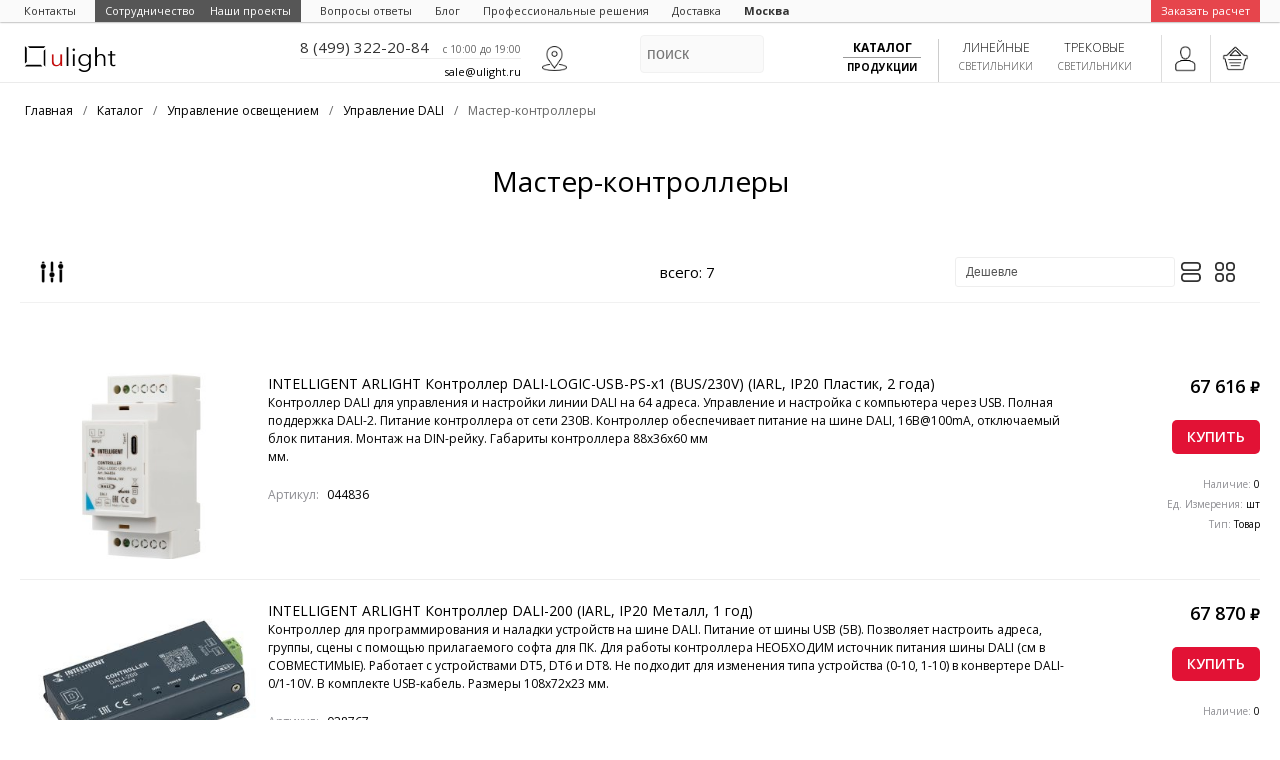

--- FILE ---
content_type: text/html; charset=UTF-8
request_url: https://ulight.ru/catalog/light-control/dali-controll/master-kontrollery
body_size: 18203
content:
<!DOCTYPE html>
<html xmlns="http://www.w3.org/1999/xhtml" xml:lang="ru-ru" lang="ru-ru">
<head>
   <meta charset=UTF-8 />
   <link rel="shortcut icon" href="/api/images/favicon.ico">

   <title>Купить мастер-контроллеры по выгодной цене</title>
   <meta name="description" content="В каталоге ULIGHT представлены разнообразные мастер-контроллеры для программирования и наладки устройств на шине DALI." />
   <meta name="keywords" content="">

   <meta name="viewport" content="width=device-width, initial-scale=1.0, maximum-scale=1.0, user-scalable=no" />

   <meta property="og:title" content="Купить мастер-контроллеры по выгодной цене">
<meta property="og:type" content="website">
<meta property="og:url" content="https://ulight.ru/catalog/light-control/dali-controll/master-kontrollery">

<link rel="canonical" href="https://ulight.ru/catalog/light-control/dali-controll/master-kontrollery" />
            
   <meta name="facebook-domain-verification" content="j7vimq7yzpfb28fmppmaj6q9eof18h" />
   <meta name='yandex-verification' content='45591525d3bc494f' />
   <meta name="google-site-verification" content="v4JQ7y4XzFiCsbp2nHE9NKsQ7iM3ssFi04pfQxJTMd8" />
   <meta name='yandex-verification' content='689af9d00bf745e0' />
   <meta name="p:domain_verify" content="6a5f7f89c9e2e05f5b0dd3f588d56c27"/>

   <link rel="apple-touch-icon" href="/uploads/images/common/icons/ios.png">
   <link rel="stylesheet" media="(min-width:700px)" href="/api/css/pattern.css?v=01-005" />
   <link rel="stylesheet" media="(min-width:700px)" href="/api/css/index.css?v=01-005" />
   <link rel="stylesheet" media="(max-width:699px)" href="/api/css/mq/pattern.css?v=01-005" />
   <link rel="stylesheet" media="(max-width:699px)" href="/api/css/mq/index.css?v=01-005" />

   <script type="text/javascript">
      // 0-desctop, 1-mobile
      System_device_type = (/Android|webOS|iPhone|iPad|iPod|BlackBerry|IEMobile|Opera Mini/i.test(navigator.userAgent) && window.innerWidth <= 768)? 1 : 0;
      User = 0;
         </script>

   <script src="/api/js/pattern.js?v=01-005"></script>
   <script src="/api/js/index.js?v=01-005"></script>

   <script src="/api/js/profile/comments.js?v=01-005"></script>

   
   


         <!-- Google Tag Manager --><script>(function(w,d,s,l,i){w[l]=w[l]||[];w[l].push({'gtm.start': new Date().getTime(),event:'gtm.js'});var f=d.getElementsByTagName(s)[0], j=d.createElement(s),dl=l!='dataLayer'?'&l='+l:'';j.async=true;j.src='https://www.googletagmanager.com/gtm.js?id='+i+dl;f.parentNode.insertBefore(j,f);})(window,document,'script','dataLayer','GTM-5GFZKJ5');</script><!-- End Google Tag Manager -->
   
</head>
<body>

   <!-- Google Tag Manager (noscript) --><noscript><iframe src="https://www.googletagmanager.com/ns.html?id=GTM-5GFZKJ5" height="0" width="0" style="display:none;visibility:hidden"></iframe></noscript><!-- End Google Tag Manager (noscript) -->


<div id="header">
   <div class="extMenu oh">
      <div class="lyW rel">
         <ul class="ly oh">
            <li><a href="/about/contacts"><span>Контакты</span></a></li>
            <li class="main" style="margin-right:0!important"><a href="/cooperation"><span style="background:#565656;padding:2px 15px 2px 10px;color:#fff">Сотрудничество</span></a></li>
            <li class="main"><a href="/portfolio"><span style="background:#565656;padding:2px 10px 2px 0;color:#fff">Наши проекты</span></a></li>
            <li><a href="/faq"><span>Вопросы ответы</span></a></li>
            <li class="main"><a href="/blog"><span>Блог</span></a></li>
            <li><a href="/solutions"><span>Профессиональные решения</span></a></li>
            <li><a href="/about/delivery"><span>Доставка</span></a></li>
                        <li class="city"><a href="javascript:;" onclick="Geo.cities_popup()"><span>Москва</span></a></li>
            <li class="promo">
               <a href="javascript:;" onclick="popup.loader();$.post(AjaxI+'request_form_show',{},function(rsp){popup.loaderClose();popup.hold = true;popup.open({data:rsp});}, 'json');"><span>Заказать расчет</span></a>
            </li>
         </ul>
      </div>
   </div>



   <div class="main lyW">
      <div class="ly rel">


         <div class="oh">
            <div class="cl fl rel">
               <a href="/"><span id="logo"></span></a>
               <a rel="nofollow" href="/about/contacts"><span class="fr location block"></span></a>
               <div class="fr content rel">
                  <div id="head_contacts">
                     <div class="msk">
                        <a class="phone mango_phone" onclick="if(!User){dataLayer.push({'event': 'phone_call'}); yaCounter30241319.reachGoal('call');}" href="tel:+74993222084">8 (499) 322-20-84</a>
                        <span class="time">c 10:00 до 19:00</span>
                     </div>
                     <div class="spb hide">
                        <a class="phone mango_phone" onclick="if(!User){dataLayer.push({'event': 'phone_call'}); yaCounter30241319.reachGoal('call');}" href="tel:+78123366386">8 (812) 336-63-86</a>
                        <span class="time">c 10:00 до 18:00</span>
                     </div>
                  </div>
                  <div id="head_email">
                     <a href="/about/contacts"><span class="email">sale@ulight.ru</span></a>
                  </div>
               </div>
            </div>
            <div class="cr fr">
               <div class="panel">
                  <div class="box cart push" onclick="headToggle('cartP');">
                     <script>cart.get();</script>
                  </div>
                  <div class="box enter" onclick="auth.show_form()"></div>               </div>
               <div class="menu">
                  <div class="punct" title="Светодиодная подсветка">
                     <a href="/catalog/track-systems/trekovye-svetilniki">
                        <span style="border-bottom:none">Трековые</span><span>светильники</span>
                     </a>
                  </div>
                  <div class="punct" title="Линии света — Алюминиевый LED профиль">
                     <a href="/catalog/lineynye-svetilniki">
                        <span style="border-bottom:none">Линейные</span><span>светильники</span>
                     </a>
                  </div>
                  <div class="punct l  act  act" title="Каталог продукции">
                     <div class="rel">
                        <a href="/catalog" onclick="headToggle('ghostMenu');return false">
                           <span>Каталог</span><span>продукции</span>
                        </a>
                     </div>
                  </div>
               </div>
               <div class="search">
                  <form id="search-area" action="/search" method="get">
                     <div class="rel">
                        <input type="text" name="q" placeholder="Поиск" value="" onfocus="head_search_act(1)" onblur="head_search_act(2)">
                        <input class="hide" type="submit" value="">
                     </div>
                  </form>
               </div>
               <script>
                  function headToggle(punct,act)
                  {
                     var cartV = $('#header #cartP').css('display');
                     var menuV = $('#header #ghostMenu').css('display');
                     if(punct=='cartP')
                     {
                        if(menuV=='block')
                        {
                           $('#header #ghostMenu').toggle();
                           $('#header .menu .punct.l').removeClass('open');
                        }
                        cartV=='block'?$('#header .panel .box.cart').removeClass('open'):$('#header .panel .box.cart').addClass('open');
                        $('#header #cartP').toggle();
                     }
                     if(punct=='ghostMenu')
                     {
                        if (cartV == 'block')
                        {
                           $('#header #cartP').toggle();
                           $('#header .panel .box.cart').removeClass('open');
                        }
                        menuV=='block'? $('#header .menu .punct.l').removeClass('open') : $('#header .menu .punct.l').addClass('open');
                        $('#header #ghostMenu').toggle();

                        // Добавляем обработчик закрытия при клике вне меню
                        if ($('#header #ghostMenu').css('display') == 'block')
                        {
                           $(document).on('click.closeMenu', function (event)
                           {
                              if (!$(event.target).closest('#ghostMenu, .punct.l').length) {
                                 $('#header #ghostMenu').hide();
                                 $('#header .menu .punct.l').removeClass('open');
                                 $(document).off('click.closeMenu'); // Удаляем обработчик после закрытия
                              }
                           });
                        } else {
                           $(document).off('click.closeMenu'); // Убираем обработчик, если меню закрывается вручную
                        }
                     }
                  }
                  function head_search_act(act)
                  {
                     if($(window).width()<700) return false;
                     if(act==1)
                     {
                        $('#header .cr .menu').slideUp(0);$('#header .cr .search').animate({width:'80%'},300)
                     }
                     if(act==2)
                     {
                        $('#header .cr .menu').slideDown(0);$('#header .cr .search').css({width:'20%'})
                     }
                     return false;
                  }
               </script>
            </div>
         </div>


         <div id="ghostMenu">
            <div class="oh">
               <div class="section">
                  <a class="oh" title="Магнитные светильники" href="/catalog/track-systems/magnetic/magnetic-track-lights">
                     <span class="image"><img src="/uploads/images/storage/4-3/320/d2ef1d3603034bc3d4370f209ecbb35f.png" alt="Магнитные светильники"></span>
                     <p>Магнитные светильники</p>
                  </a>
               </div>
               <div class="section">
                  <a class="oh" title="Встраиваемые светильники" href="/catalog/indoor-light/ceiling-recessed">
                     <span class="image"><img src="/uploads/images/storage/4-3/320/90c095c7fa1f71827feb72ff12c2a08f.png" alt="Встраиваемые светильники"></span>
                     <p>Встраиваемые светильники</p>
                  </a>
               </div>
               <div class="section">
                  <a class="oh" title="Подвесные светильники" href="/catalog/indoor-light/podvesnye-svetilniki">
                     <span class="image"><img src="/uploads/images/storage/4-3/320/6e242c009592382cc8abea46bde59e7e.png" alt="Подвесные светильники"></span>
                     <p>Подвесные светильники</p>
                  </a>
               </div>
               <div class="section">
                  <a class="oh" title="Светильники накладные" href="/catalog/indoor-light/overhead-fixtures">
                     <span class="image"><img src="/uploads/images/storage/4-3/320/7f5f0e9344ba0ed5d907c5c22e8977be.png" alt="Светильники накладные"></span>
                     <p>Светильники накладные</p>
                  </a>
               </div>
               <div class="section">
                  <a class="oh" title="Линейные светильники" href="/catalog/lineynye-svetilniki">
                     <span class="image"><img src="/uploads/images/storage/4-3/320/94537eaf0c9340e8ce93f5a226c4fb62.png" alt="Линейные светильники"></span>
                     <p>Линейные светильники</p>
                  </a>
               </div>
               <div class="section">
                  <a class="oh" title="Евро трек 220V" href="/catalog/track-systems/eurotrack-220v">
                     <span class="image"><img src="/uploads/images/storage/4-3/320/94b61ca5b83fdbd10c9934a2f34f5876.png" alt="Евро трек 220V"></span>
                     <p>Евро трек 220V</p>
                  </a>
               </div>
               <div class="section">
                  <a class="oh" title="Светодиодные панели Армстронг" href="/catalog/indoor-light/armstrong">
                     <span class="image"><img src="/uploads/images/storage/4-3/320/a83aadf39a6d737ca8bf28a2a8e7c079.png" alt="Светодиодные панели Армстронг"></span>
                     <p>Светодиодные панели Армстронг</p>
                  </a>
               </div>
               <div class="section">
                  <a class="oh" title="Промышленные светильники" href="/catalog/industrial-lighting">
                     <span class="image"><img src="/uploads/images/storage/4-3/320/638780616871bf29065cca36517b7117.png" alt="Промышленные светильники"></span>
                     <p>Промышленные светильники</p>
                  </a>
               </div>
               <div class="section">
                  <a class="oh" title="Уличные светильники" href="/catalog/outdoor-lighting">
                     <span class="image"><img src="/uploads/images/storage/4-3/320/4388191083e422f1a3772be5f10d53f5.png" alt="Уличные светильники"></span>
                     <p>Уличные светильники</p>
                  </a>
               </div>
               <div class="section">
                  <a class="oh" title="Настенные светильники" href="/catalog/indoor-light/wall-lights">
                     <span class="image"><img src="/uploads/images/storage/4-3/320/184969efa40d226a16e28137e8c514ee.png" alt="Настенные светильники"></span>
                     <p>Настенные светильники</p>
                  </a>
               </div>
               <div class="section">
                  <a class="oh" title="Напольные светильники" href="/catalog/indoor-light/floor-lamps">
                     <span class="image"><img src="/uploads/images/storage/4-3/320/3e8710e2a2ca3a0b4c18787b35e31257.png" alt="Напольные светильники"></span>
                     <p>Напольные светильники</p>
                  </a>
               </div>
               <div class="section">
                  <a class="oh" title="Управление освещением" href="/catalog/light-control">
                     <span class="image"><img src="/uploads/images/storage/4-3/320/795117de476c483add75ceeef7c9f98f.png" alt="Управление освещением"></span>
                     <p>Управление освещением</p>
                  </a>
               </div>
               <div class="section">
                  <a class="oh" title="Блоки питания" href="/catalog/power-supplies">
                     <span class="image"><img src="/uploads/images/storage/4-3/320/8f3e70c6506b1af52a1b35e286ed189c.png" alt="Блоки питания"></span>
                     <p>Блоки питания</p>
                  </a>
               </div>
               <div class="section">
                  <a class="oh" title="Алюминиевый LED профиль" href="/catalog/led-aluminium-profiles">
                     <span class="image"><img src="/uploads/images/storage/4-3/320/316bd4522f886f6236682751b796e10c.png" alt="Алюминиевый LED профиль"></span>
                     <p>Алюминиевый LED профиль</p>
                  </a>
               </div>
               <div class="section">
                  <a class="oh" title="Светодиодные ленты" href="/catalog/led-strips">
                     <span class="image"><img src="/uploads/images/storage/4-3/320/1d161cb7055de6754b358845c41dddac.png" alt="Светодиодные ленты"></span>
                     <p>Светодиодные ленты</p>
                  </a>
               </div>
            </div>
         </div>


      </div>
   </div>



</div>
<div id="catalog" class="index-page">
<div class="lyW">
   <div class="ly">

      <div class="oh">
         
         <div id="breadcrumbs" class="oh" itemscope itemtype="http://schema.org/BreadcrumbList">
            <ul class="content">
                           <li itemprop="itemListElement" itemscope itemtype="http://schema.org/ListItem">
                              <a rel="nofollow"  itemprop="item" href="/">
                                  <span itemprop="name">Главная</span>
                              </a>
                              <meta itemprop="position" content="1" />
                           </li>
                           <li>/</li>
                           <li itemprop="itemListElement" itemscope itemtype="http://schema.org/ListItem">
                              <a rel="nofollow"  itemprop="item" href="/catalog">
                                  <span itemprop="name">Каталог</span>
                              </a>
                              <meta itemprop="position" content="2" />
                           </li>
                           <li>/</li>
                     <li itemprop="itemListElement" itemscope itemtype="http://schema.org/ListItem">
                     <a  itemprop="item" href="/catalog/light-control">
                     <span itemprop="name">Управление освещением</span>
                     </a><meta itemprop="position" content="3" /></li><li>/</li>
                     <li itemprop="itemListElement" itemscope itemtype="http://schema.org/ListItem">
                     <a  itemprop="item" href="/catalog/light-control/dali-controll">
                     <span itemprop="name">Управление DALI</span>
                     </a><meta itemprop="position" content="4" /></li><li>/</li>
                     <li itemprop="itemListElement" itemscope itemtype="http://schema.org/ListItem">
                     
                     <span itemprop="name">Мастер-контроллеры</span>
                     <meta itemprop="position" content="5" /></li>
            </ul>
         </div>      </div>

      <div class="h1-wrap center">
                  <h1>Мастер-контроллеры</h1>
      </div>

            
   </div>
</div>







      <div id="filter">
         <div class="lyW">
            <div class="ly">
               <div class="content">
                  <div class="rel">
                  
                     <div class="head">
                        <div class="clm more push" onclick="$('#filter .ext').toggle()">
                           <img src="[data-uri]" alt="external-parameters-festivals-and-events-smashingstocks-glyph-smashing-stocks">
                        </div>
                        <div class="clm results"><p>всего: 7</p></div>
                        <div class="clm sort">
                           <select data-url="sort" onchange="Items.filter();">
                              <option selected="selected" value="0">Дешевле</option>
                              <option  value="1">Дороже</option>
                              <option  value="3">Новые</option>
                              <option  value="2">Старые</option>
                           </select>
                        </div>
                        <div class="clm visible_type">
                           <span class="line" onclick="$.post(Api+'tools.cookie', {name:'catalog_visible_type',value:'1'},function(){location.reload();},'json');"></span>
                           <span class="grid" onclick="$.post(Api+'tools.cookie', {name:'catalog_visible_type',value:'2'},function(){location.reload();},'json');"></span>
                        </div>
                     </div>
                  
                     <div class="ext hide">
                        <div class="boxes">
                           
      <div class="slw box prices ">
         <p class="title">Цена</p>
         <div class="oh">
            <input class="min" onchange="$('#filter .slw.prices .slr').slider('values', 0, $(this).val()); $('#filter .slw.prices .slr').addClass('act');" type="text" placeholder="min">
            <input class="max" onchange="$('#filter .slw.prices .slr').slider('values', 1, $(this).val()); $('#filter .slw.prices .slr').addClass('act');" type="text" placeholder="max">
         </div>
         <div class="slr"></div>
         <script>
            $(function()
            {
               //var min = 67616;
               var min = 0;
               var max = 352215;
               var slr = $("#filter .slw.prices .slr");
               var slaMin = $("#filter .slw.prices input.min");
               var slaMax = $("#filter .slw.prices input.max");
               slr.slider({
                  range:true,min:min,step:1,max:max,
                  //values:[67616.47,352214.62],
                  values:[0,352214.62],
                  slide : function(event,ui)  {slaMin.val(ui.values[0]); slaMax.val(ui.values[1]);},
                  change: function(event, ui) {Items.filter ()}
               });
               slaMin.val(slr.slider("values",0));
               slaMax.val(slr.slider("values",1));
            });
         </script>
      </div>
      <div class="box brands  ">
         <p class="title">Производитель</p>
         <div class="oh">
            <select  data-url="brand" onchange="Items.filter();"><option value="">Производитель</option><option  value="1">Arlight</option>
            </select>
         </div>
      </div>
                        </div>
                     </div>
                     
                  </div>
               </div>
            </div>
         </div>
      </div>

<link rel="stylesheet" type="text/css" href="/api/js/ext/ui.css" media="screen" />
<script src="/api/js/ext/ui.js"></script>

<script type="text/javascript">

   Items.getFilter   = '';
   Items.filter_type = '';

   (function ()
   {

      var filter = document.getElementById('filter'); // Элемент для фиксации
      var header = document.getElementById('header'); // Фиксированный хедер (если есть)
      var filterOffset;

      function updateFilterOffset()
      {
         if (!filter.classList.contains('fixed'))
         {
            filterOffset = filter.offsetTop;
         }
      }

      updateFilterOffset();
      window.addEventListener('resize', updateFilterOffset);
      document.addEventListener('click', updateFilterOffset);

      // Создаём заглушку (заполнитель)
      var placeholder = document.createElement('div');
      placeholder.style.display = 'none'; // По умолчанию скрыта
      placeholder.style.height = filter.offsetHeight + 'px'; // Высота соответствует элементу filter
      filter.parentNode.insertBefore(placeholder, filter); // Вставляем перед filter

      function filter_onscroll_move()
      {
         var scrollPosition = window.pageYOffset; // Текущее положение прокрутки
         if (window.getComputedStyle(header).position === 'fixed')
         {
            if (scrollPosition > filterOffset-82)
            {
               filter.classList.add('fixed');
               placeholder.style.display = 'block'; // Показываем заглушку
            }
            else
            {
               filter.classList.remove('fixed');
               filter.style.top = '';
               placeholder.style.display = 'none'; // Скрываем заглушку
            }
         }
         else
         {
            if (scrollPosition > filterOffset)
            {
               filter.classList.add('fixed');
               placeholder.style.display = 'block'; // Показываем заглушку
            }
            else
            {
               filter.classList.remove('fixed');
               filter.style.top = '';
               placeholder.style.display = 'none'; // Скрываем заглушку
            }
         }
      }

      window.addEventListener('scroll', filter_onscroll_move);
      filter_onscroll_move();

   })();
</script>






   <div class="lyW">
      <div class="ly">
         <div id="items" class="autoload">
            <div class="content">
               <div class="pattern_catalog_items_line results">
         <div class="item" >
            <div class="wrap">
               <div class="image">
                  <a href="/goods/intelligent-arlight-dali-logic-usb-ps-x1-bus-230v-iarl-ip20-2-56312">
                     <img class="avatar" src="/uploads/images/storage/4-3/320/d881479b9f715d0ce8688d5476faf74c.jpeg" alt="INTELLIGENT ARLIGHT Контроллер DALI-LOGIC-USB-PS-x1 (BUS/230V) (IARL, IP20 Пластик, 2 года)">
                  </a>
               </div>
               <div class="inf">
                  <a href="/goods/intelligent-arlight-dali-logic-usb-ps-x1-bus-230v-iarl-ip20-2-56312">
                     <p class="title">INTELLIGENT ARLIGHT Контроллер DALI-LOGIC-USB-PS-x1 (BUS/230V) (IARL, IP20 Пластик, 2 года)</p>
                  </a>
                  <div class="annotation">Контроллер DALI для управления и настройки линии DALI на 64 адреса. Управление и настройка с компьютера через USB. Полная поддержка DALI-2. Питание контроллера от сети 230В. Контроллер обеспечивает питание на шине DALI, 16В@100mA, отключаемый блок питания. Монтаж на DIN-рейку. Габариты контроллера 88х36х60 мм		<br />
 мм.</div>
                  <div class="parameters">
                     <div>
                        <p>Артикул: </p>
                        <p>044836</p>
                     </div>
                     
                  </div>
               </div>
               <div class="retail">
                  <div class="box1">
                     <p class="price">67 616 <span>₽</span></p>
                     <a class="cart" href="javascript:;" onclick="cart.item_edit(56312, 1, 1)">Купить</a>
                  </div>
                  <div class="box2">
                     <p class="stock ">Наличие: <span>0</span></p>
                     <p class="unit">Ед. Измерения: <span>шт</span></p>
                     <p class="type">Тип: <span>Товар</span></p>
                  </div>
               </div>
            </div>
         </div>
         <div class="item" >
            <div class="wrap">
               <div class="image">
                  <a href="/goods/intelligent-arlight-dali-200-iarl-ip20-1-11753">
                     <img class="avatar" src="/uploads/images/storage/4-3/320/e940675e4ebd6e4acbc4310d99bc87b0.jpeg" alt="INTELLIGENT ARLIGHT Контроллер DALI-200 (IARL, IP20 Металл, 1 год)">
                  </a>
               </div>
               <div class="inf">
                  <a href="/goods/intelligent-arlight-dali-200-iarl-ip20-1-11753">
                     <p class="title">INTELLIGENT ARLIGHT Контроллер DALI-200 (IARL, IP20 Металл, 1 год)</p>
                  </a>
                  <div class="annotation">Контроллер для программирования и наладки устройств на шине DALI. Питание от шины USB (5В). Позволяет настроить адреса, группы, сцены с помощью прилагаемого софта для ПК. Для работы контроллера НЕОБХОДИМ источник питания шины DALI (см в СОВМЕСТИМЫЕ). Работает с устройствами DT5, DT6 и DT8. Не подходит для изменения типа устройства (0-10, 1-10) в конвертере DALI- 0/1-10V. В комплекте USB-кабель. Размеры 108х72х23 мм.</div>
                  <div class="parameters">
                     <div>
                        <p>Артикул: </p>
                        <p>028767</p>
                     </div>
                     
                  </div>
               </div>
               <div class="retail">
                  <div class="box1">
                     <p class="price">67 870 <span>₽</span></p>
                     <a class="cart" href="javascript:;" onclick="cart.item_edit(11753, 1, 1)">Купить</a>
                  </div>
                  <div class="box2">
                     <p class="stock ">Наличие: <span>0</span></p>
                     <p class="unit">Ед. Измерения: <span>шт</span></p>
                     <p class="type">Тип: <span>Товар</span></p>
                  </div>
               </div>
            </div>
         </div>
         <div class="item" >
            <div class="wrap">
               <div class="image">
                  <a href="/goods/intelligent-arlight-dali-logic-usb-ps-x1-bus-230v-ble-iarl-ip20-2-56313">
                     <img class="avatar" src="/uploads/images/storage/4-3/320/c7df5eaba1f0cc7bd21b9ad9a90ea7e6.jpeg" alt="INTELLIGENT ARLIGHT Контроллер DALI-LOGIC-USB-PS-x1 (BUS/230V, BLE) (IARL, IP20 Пластик, 2 года)">
                  </a>
               </div>
               <div class="inf">
                  <a href="/goods/intelligent-arlight-dali-logic-usb-ps-x1-bus-230v-ble-iarl-ip20-2-56313">
                     <p class="title">INTELLIGENT ARLIGHT Контроллер DALI-LOGIC-USB-PS-x1 (BUS/230V, BLE) (IARL, IP20 Пластик, 2 года)</p>
                  </a>
                  <div class="annotation">Контроллер DALI для управления и настройки линии DALI на 64 адреса со встроенным модулем Bluetooth. Полная поддержка DALI-2. Питание контроллера от сети 230В. Контроллер обеспечивает питание на шине DALI, 16В@100mA, отключаемый блок питания. Монтаж на DIN-рейку. Габариты контроллера 88х36х60 мм.</div>
                  <div class="parameters">
                     <div>
                        <p>Артикул: </p>
                        <p>052123</p>
                     </div>
                     
                  </div>
               </div>
               <div class="retail">
                  <div class="box1">
                     <p class="price">94 269 <span>₽</span></p>
                     <a class="cart" href="javascript:;" onclick="cart.item_edit(56313, 1, 1)">Купить</a>
                  </div>
                  <div class="box2">
                     <p class="stock ">Наличие: <span>7 шт</span></p>
                     <p class="unit">Ед. Измерения: <span>шт</span></p>
                     <p class="type">Тип: <span>Товар</span></p>
                  </div>
               </div>
            </div>
         </div>
         <div class="item" >
            <div class="wrap">
               <div class="image">
                  <a href="/goods/intelligent-arlight-dali-logic-lite-ps-x1-230b-ethernet-iarl-ip20-2-15430">
                     <img class="avatar" src="/uploads/images/storage/4-3/320/866cfa8a1f84498351bab8abaec516b1.jpeg" alt="INTELLIGENT ARLIGHT Контроллер DALI-LOGIC-LITE-PS-x1 (230B, Ethernet) (IARL, IP20 Пластик, 2 года)">
                  </a>
               </div>
               <div class="inf">
                  <a href="/goods/intelligent-arlight-dali-logic-lite-ps-x1-230b-ethernet-iarl-ip20-2-15430">
                     <p class="title">INTELLIGENT ARLIGHT Контроллер DALI-LOGIC-LITE-PS-x1 (230B, Ethernet) (IARL, IP20 Пластик, 2 года)</p>
                  </a>
                  <div class="annotation">Контроллер DALI для управления и настройки линии DALI на 64 адреса. Мощное программное обеспечение позволяет настраивать все устройства на линии, включая панели управления и датчики, поддерживающие управление DALI-2, а так же программировать адреса/группы/сцены. Возможно писать собственные скрипты автоматизации на простом языке. Управление и настройка с компьютера через ETHERNET (RJ45). Полная поддержка DALI-2, DT8 всех типов, включая XY управление. Имеет мобильное приложение на ANDROID и iOS. Питание контроллера от сети 230В. Контроллер обеспечивает питание на шине DALI, 15В@250mA. Монтаж на DIN-рейку или поверхность. Совместим с IRIDIUM Mobile или другими системами верхнего уровня через ModBus TCP. Не поддерживается функция GRID, т.е. распределенная сеть из этих контроллеров. Габариты контроллера 71x86x59 мм</div>
                  <div class="parameters">
                     <div>
                        <p>Артикул: </p>
                        <p>031359</p>
                     </div>
                     
                  </div>
               </div>
               <div class="retail">
                  <div class="box1">
                     <p class="price">122 278 <span>₽</span></p>
                     <a class="cart" href="javascript:;" onclick="cart.item_edit(15430, 1, 1)">Купить</a>
                  </div>
                  <div class="box2">
                     <p class="stock ">Наличие: <span>100 шт</span></p>
                     <p class="unit">Ед. Измерения: <span>шт</span></p>
                     <p class="type">Тип: <span>Товар</span></p>
                  </div>
               </div>
            </div>
         </div>
         <div class="item" >
            <div class="wrap">
               <div class="image">
                  <a href="/goods/intelligent-arlight-dali-logic-lite-ps-x2-230b-ethernet-iarl-ip20-2-56314">
                     <img class="avatar" src="/uploads/images/storage/4-3/320/311075959d364a06532482d048b92876.jpeg" alt="INTELLIGENT ARLIGHT Контроллер DALI-LOGIC-LITE-PS-x2 (230B, Ethernet) (IARL, IP20 Пластик, 2 года)">
                  </a>
               </div>
               <div class="inf">
                  <a href="/goods/intelligent-arlight-dali-logic-lite-ps-x2-230b-ethernet-iarl-ip20-2-56314">
                     <p class="title">INTELLIGENT ARLIGHT Контроллер DALI-LOGIC-LITE-PS-x2 (230B, Ethernet) (IARL, IP20 Пластик, 2 года)</p>
                  </a>
                  <div class="annotation">Контроллер DALI для управления и настройки линии DALI на 64 адреса. Полная поддержка DALI-2, DT8 всех типов, включая XY управление. Имеет мобильное приложение на ANDROID и iOS. Питание контроллера от сети 230В. Контроллер обеспечивает питание на шине DALI, 15В@250mA. Монтаж на DIN-рейку или поверхность. Габариты контроллера 152x94x55 мм</div>
                  <div class="parameters">
                     <div>
                        <p>Артикул: </p>
                        <p>053510</p>
                     </div>
                     
                  </div>
               </div>
               <div class="retail">
                  <div class="box1">
                     <p class="price">196 601 <span>₽</span></p>
                     <a class="cart" href="javascript:;" onclick="cart.item_edit(56314, 1, 1)">Купить</a>
                  </div>
                  <div class="box2">
                     <p class="stock ">Наличие: <span>0</span></p>
                     <p class="unit">Ед. Измерения: <span>шт</span></p>
                     <p class="type">Тип: <span>Товар</span></p>
                  </div>
               </div>
            </div>
         </div>
         <div class="item" >
            <div class="wrap">
               <div class="image">
                  <a href="/goods/intelligent-arlight-dali-logic-x4-230b-ethernet-iarl-ip20-2-9790">
                     <img class="avatar" src="/uploads/images/storage/4-3/320/56f1afe68ca2986977877a7b1ea1f9a5.jpeg" alt="INTELLIGENT ARLIGHT Контроллер DALI-LOGIC-x4 (230B, Ethernet) (IARL, IP20 Пластик, 2 года)">
                  </a>
               </div>
               <div class="inf">
                  <a href="/goods/intelligent-arlight-dali-logic-x4-230b-ethernet-iarl-ip20-2-9790">
                     <p class="title">INTELLIGENT ARLIGHT Контроллер DALI-LOGIC-x4 (230B, Ethernet) (IARL, IP20 Пластик, 2 года)</p>
                  </a>
                  <div class="annotation">Контроллер DALI для управления и настройки 4-х линий DALI по 64 адреса в каждой. Мощное программное обеспечение позволяет обеспечить прохождение сигналов из линии в линию, программировать управление адресами/группами по времени. Встроенные часы реального времени. Возможно писать собственные скрипты автоматизации на простом языке. Управление и настройка с компьютера через ETHERNET. Поддержка DALI-2. Имеет мобильное приложение на ANDROID. Необходимо внешнее питание линий DALI. Питание контроллера от сети 230В. Монтаж на DIN-рейку или поверхность. Совместим с IRIDIUM Mobile или другими системами верхнего уровня через ModBus TCP. Поддерживается функция GRID, т.е. распределенная сеть из этих контроллеров. Габариты контроллера 144x89x37 мм</div>
                  <div class="parameters">
                     <div>
                        <p>Артикул: </p>
                        <p>025512</p>
                     </div>
                     
                  </div>
               </div>
               <div class="retail">
                  <div class="box1">
                     <p class="price">307 537 <span>₽</span></p>
                     <a class="cart" href="javascript:;" onclick="cart.item_edit(9790, 1, 1)">Купить</a>
                  </div>
                  <div class="box2">
                     <p class="stock ">Наличие: <span>24 шт</span></p>
                     <p class="unit">Ед. Измерения: <span>шт</span></p>
                     <p class="type">Тип: <span>Товар</span></p>
                  </div>
               </div>
            </div>
         </div>
         <div class="item" >
            <div class="wrap">
               <div class="image">
                  <a href="/goods/intelligent-arlight-dali-logic-ps-x4-230b-ethernet-iarl-ip20-2-9791">
                     <img class="avatar" src="/uploads/images/storage/4-3/320/c87acbc6fd31a0d48403c9860653de95.jpeg" alt="INTELLIGENT ARLIGHT Контроллер DALI-LOGIC-PS-x4 (230B, Ethernet) (IARL, IP20 Пластик, 2 года)">
                  </a>
               </div>
               <div class="inf">
                  <a href="/goods/intelligent-arlight-dali-logic-ps-x4-230b-ethernet-iarl-ip20-2-9791">
                     <p class="title">INTELLIGENT ARLIGHT Контроллер DALI-LOGIC-PS-x4 (230B, Ethernet) (IARL, IP20 Пластик, 2 года)</p>
                  </a>
                  <div class="annotation">Контроллер DALI для управления и настройки 4-х линий DALI по 64 адреса в каждой. Питание шины 250мА в каждой линии. Мощное программное обеспечение позволяет обеспечить прохождение сигналов из линии в линию, программировать управление адресами/группами по времени. Встроенные часы реального времени (источник питания CR2032). Возможно писать собственные скрипты автоматизации на простом языке. Управление и настройка с компьютера через ETHERNET. Поддержка DALI-2. Имеет мобильное приложение на ANDROID. Питание контроллера от сети 230В. Монтаж на DIN-рейку или поверхность.Совместим с IRIDIUM Mobile или другими системами верхнего уровня через ModBus TCP. Поддерживается функция GRID, т.е. распределенная сеть из этих контроллеров.Габариты контроллера 145x106x55 мм</div>
                  <div class="parameters">
                     <div>
                        <p>Артикул: </p>
                        <p>026652</p>
                     </div>
                     
                  </div>
               </div>
               <div class="retail">
                  <div class="box1">
                     <p class="price">352 215 <span>₽</span></p>
                     <a class="cart" href="javascript:;" onclick="cart.item_edit(9791, 1, 1)">Купить</a>
                  </div>
                  <div class="box2">
                     <p class="stock ">Наличие: <span>0</span></p>
                     <p class="unit">Ед. Измерения: <span>шт</span></p>
                     <p class="type">Тип: <span>Товар</span></p>
                  </div>
               </div>
            </div>
         </div></div>            </div>
            <div class="load hide"></div>
         </div>

               </div>
   </div>






<div class="lyW">
   <div class="ly">
               <div id="text" class="page">
            <div class="textFormat"><h2>Применение мастер-контроллера</h2>
Мастер-контроллер DALI позволяет программировать исполнительные устройства DALI (диммеры, декодеры, <a href="https://ulight.ru/catalog/light-control/dali-controll/vyklyuchateli-dali">выключатели</a> и т.п.), настраивать систему в целом, проверять работоспособность исполнительных устройств, управлять по адресам, управлять группами и сценами, получать статус устройств DALI.
<br /><br />
В каталоге ULIGHT представлены контроллеры для управления источниками света, формирующие на своем выходе сигнал, отвечающий стандарту DALI.</div>
         </div>
         </div>
</div>





<script>
   Items.section_id  = '197';
   Items.section_ids = '197';
   Items.actSectionUrl = '/catalog/light-control/dali-controll/master-kontrollery';
</script>



<script>
   $(document).ready(function()
   {
      Fancybox.bind("[data-fancybox]", {});
   });
</script>


<link rel="stylesheet" href="/api/js/libraries/fancybox/min.css" type="text/css" media="screen" />
<script type="text/javascript" src="/api/js/libraries/fancybox/min.js"></script></div>
<div id="footer">
         <div id="footer_l1">
            <div class="lyW">
               <div class="ly oh">
                  <div class="cl">
                     <div class="column">
                        <div class="i">
                           <p>Каталог</p>
                           <ul>
                              <a href="/catalog/track-systems/trekovye-svetilniki">
                                 <li>Трековые светильники</li>
                              </a>
                              <a href="/catalog/lineynye-svetilniki">
                                 <li>Линейные светильники</li>
                              </a>
                              <a href="/catalog/track-systems/magnetic/magnetic-track-lights">
                                 <li>Магнитные трековые светильники</li>
                              </a>
                              <a href="/catalog/indoor-light/ceiling-recessed">
                                 <li>Светильники потолочные встраиваемые</li>
                              </a>
                              <a href="/catalog/indoor-light/overhead-fixtures">
                                 <li>Светильники накладные</li>
                              </a>
                              <a href="/catalog/indoor-light/podvesnye-svetilniki">
                                 <li>Подвесные светильники</li>
                              </a>
                           </ul>
                        </div>
                     </div>
                     <div class="column">
                        <div class="i">
                           <p>Готовые решения</p>
                           <ul>
                              <a href="/solutions/apartments-lighting">
                                 <li>Освещение квартир</li>
                              </a>
                              <a href="/solutions/office-lighting">
                                 <li>Освещение в офисе</li>
                              </a>
                              <a href="/solutions/commercial-lighting">
                                 <li>Торговое освещение</li>
                              </a>
                           </ul>
                        </div>
                     </div>
                     <div class="column">
                        <div class="i">
                           <p>О компании</p>
                           <ul>
                              <a href="/about">
                                 <li class="bold">О нас</li>
                              </a>
                              <a href="/portfolio">
                                 <li class="bold">Реализованные проекты</li>
                              </a>
                              <a href="/about/contacts">
                                 <li>Контакты</li>
                              </a>
                              <a href="/vacancies">
                                 <li>Вакансии</li>
                              </a>
                              <a href="/about/oferta">
                                 <li>Публичная оферта</li>
                              </a>
                              <a href="/about/politika-konfidentsialnosti">
                                 <li>Политика конфиденциальности</li>
                              </a>
                              <a href="/about/politika-konfidentsialnosti">
                                 <li>Соглашение о персональных данных</li>
                              </a>
                           </ul>
                        </div>
                        <div class="i">
                           <p>Для покупателя</p>
                           <ul>
                              <a href="javascript:;" onclick="popup.loader();$.post(AjaxI+'request_form_show',{},function(rsp){popup.loaderClose();popup.hold = true;popup.open({data:rsp});}, 'json');">
                                 <li>Заказать бесплатный звонок</li>
                              </a>
                              <a href="/about/pay-site">
                                 <li>Оплата</li>
                              </a>
                              <a href="/about/delivery">
                                 <li>Доставка</li>
                              </a>
                              <a href="/about/regulations-return">
                                 <li>Возврат и обмен</li>
                              </a>
                              <a href="/faq">
                                 <li>Вопросы и ответы</li>
                              </a>
                              <a href="/blog">
                                 <li>Блог</li>
                              </a>
                              <a href="/cooperation">
                                 <li class="bold">Сотрудничество</li>
                              </a>
                              <a href="/promotion/academy">
                                 <li>Академия света</li>
                              </a>
                              <a href="/map">
                                 <li>Карта сайта</li>
                              </a>
                              <a href="/uploads/tmp/catalogs/hokasu_0921_full.pdf" download>
                                 <li>Скачать полный каталог HOKASU (182 МБ)</li>
                              </a>
                           </ul>
                        </div>
                     </div>
                  </div>
                  <div class="cr">
                     <div class="logo">
                        <img src="/uploads/images/common/logo-v2.png">
                     </div>
                     <div class="phone msk">
                        <span class="city">Москва</span>
                        <a onclick="if(!User){dataLayer.push({'event': 'phone_call'}); yaCounter30241319.reachGoal('call')}" href="tel:+74993222084"><span class="num">8 (499) 322-20-84</span></a>
                     </div>
                     <div class="schedule">ПН-ПТ c 10:00 до 19:00</div>
                     <div class="email">sale@ulight.ru</div>
                     <div class="phone spb">
                        <span class="city">Санкт-Петербург</span>
                        <a onclick="if(!User){dataLayer.push({'event': 'phone_call'}); yaCounter30241319.reachGoal('call')}" href="tel:+78123366386"><span class="num">8 (812) 336-63-86</span></a>
                     </div>
                     <div class="schedule">ПН-ПТ c 10:00 до 18:00</div>
                     <div class="social">
                        <a rel="nofollow" target="_blank" href="https://t.me/ulight_ru"><span class="tg"></span></a>
                        <a rel="nofollow" target="_blank" href="https://www.facebook.com/ulight.ru/"><span class="fb"></span></a>
                        <a rel="nofollow" target="_blank" href="https://www.youtube.com/channel/UCEkpfQFFrKr4-RxhKLIcDug/"><span class="yt"></span></a>
                        <a rel="nofollow" target="_blank" href="https://www.instagram.com/ulight.ru/"><span class="in"></span></a>
                        <a rel="nofollow" target="_blank" href="https://zen.yandex.ru/ulight_ru"><span class="zen"></span></a>
                        <a rel="nofollow" target="_blank" href="https://www.houzz.ru/professionaly/osveshchenie/ulight-pfvwus-pf~1830595761"><span class="houzz"></span></a>
                        <a rel="nofollow" target="_blank" href="https://www.pinterest.ru/ulight_ru/"><span class="pinterest"></span></a>
                        <a rel="nofollow" target="_blank" href="https://vk.com/ulight_ru"><span class="vk"></span></a>
                        <a rel="nofollow" target="_blank" href="https://3ddd.ru/users/hokasu"><span class="ddd"></span></a>
                        <a rel="nofollow" target="_blank" href="https://www.archilovers.com/hokasu/"><span class="archilovers"></span></a>
                        <a rel="nofollow" target="_blank" href="https://www.officenext.ru/company/company-56719-hokasu/"><span class="officenext"></span></a>
                        <a rel="nofollow" target="_blank" href="https://www.crunchbase.com/organization/ulight-russia"><span class="crunchbase"></span></a>
                        <a rel="nofollow" target="_blank" href="https://about.me/ulight"><span class="about.me"></span></a>
                     </div>
                  </div>
               </div>
            </div>
         </div>
         <div id="footer_l2" class="oh">
            <div class="lyW">
               <div class="ly">
                  <p>Светотехническая компания ULIGHT© 2013-2026</p>
                  <div class="pay_card">
                     <img src="">
                     <img src="">
                  </div>
               </div>
            </div>
         </div>
      </div>
<script>
   $("#footer #footer_l1 .column .i").click(function(){if($(window).width()<600) $(this).children('ul').toggle();})
</script>


<div id="mobile_bottom_menu">
         <div class="lyW">
            <div class="ly">
               <div class="content">
                  <div class="i">
                     <a href="/catalog">
                        <img src="[data-uri]" alt="search-property">
                        <p>Каталог</p>
                     </a>
                  </div>
                                       <div class="i">
                        <a href="javascript:;" onclick="jivo_api.open({start: 'menu'});">
                           <img src="[data-uri]" alt="whatsapp--v1">
                           <p>WhatsApp</p>
                        </a>
                     </div>
                                                      <div class="i">
                     <a href="javascript:;" onclick="cart_from_mobile_bottom_menu();">
                        <img src="[data-uri]" alt="shopping-basket-2">
                        <p>Корзина</p>
                     </a>
                  </div>
               </div>
            </div>
         </div>
         <script>
            function cart_from_mobile_bottom_menu() {
               var cartV = $('#header #cartP').css('display');
               var mobileBottomMenuHeight = $('#mobile_bottom_menu').outerHeight(); // Получаем высоту mobile_bottom_menu

               if (cartV == 'block') {
                  $('#header .panel .box.cart').removeClass('open');
                  $('#header #cartP').removeClass('bottom');
                  $('#header #cartP').css({
                     'top': '',
                     'bottom': '',
                  });
               } else {
                  $('#header .panel .box.cart').addClass('open');
                  $('#header #cartP').addClass('bottom');
                  $('#header #cartP').css({
                     'top': 'auto',
                     'bottom': mobileBottomMenuHeight + 'px',
                  });
               }

               $('#header #cartP').toggle();
            }
         </script>
      </div>




<link rel="stylesheet" type="text/css" href="/api/css/font.css" media="screen" />




   <!-- Mango calltracking -->
   <!--   <script src="//widgets.mango-office.ru/site/32986" defer></script>-->
   <script>
      window.addEventListener('load',function(){
         var s=document.createElement('script');
         s.src='//widgets.mango-office.ru/site/32986';
         s.async=true;
         document.body.appendChild(s);
      });
   </script>
   <!-- Mango calltracking -->

   
   <!-- Yandex.Metrika counter --><script type="text/javascript" >(function(m,e,t,r,i,k,a){m[i]=m[i]||function(){(m[i].a=m[i].a|| []).push(arguments)};m[i].l=1*new Date();for (var j = 0; j < document.scripts.length; j++) {if (document.scripts[j].src === r) { return; }}k=e.createElement(t),a=e.getElementsByTagName(t)[0],k.async=1,k.src=r,a.parentNode.insertBefore(k,a)})(window, document, "script", "https://mc.yandex.ru/metrika/tag.js", "ym");ym(30241319, "init", {clickmap:true, trackLinks:true, accurateTrackBounce:true, webvisor:true, ecommerce:"dataLayer"});</script><noscript><div><img src="https://mc.yandex.ru/watch/30241319" style="position:absolute; left:-9999px;" alt="ya metrika" /></div></noscript><!-- /Yandex.Metrika counter -->



<!-- JIVOSITE -->
   <script src="//code.jivosite.com/widget/noiO2UXUtw" defer></script>
   <script>
      document.addEventListener("DOMContentLoaded", function () {
         // Отключаем автоматическое открытие чата на мобильных устройствах
         if (window.innerWidth <= 768) { // Условие для мобильных устройств
            window.jivo_onLoadCallback = function () {
               jivo_api.close(); // Закрываем чат, если он открыт
            };
         }
      });
   </script>
<!-- JIVOSITE -->



         <script>
            $(document).ready(function()
            {
               Fancybox.bind("[data-fancybox]", {});
            });
         </script>
         <link rel="stylesheet" href="/api/js/libraries/fancybox/min.css" type="text/css" media="screen" />
         <script type="text/javascript" src="/api/js/libraries/fancybox/min.js"></script>
      

<script type="text/javascript">

         document.addEventListener('DOMContentLoaded', () =>{
            // Обновление видимости кнопок
            function updateButtons(sliderWrap) {
               const content = sliderWrap.querySelector('.pattern_slider_wrap .content');
               const prevButton = sliderWrap.querySelector('.pattern_slider_wrap .button.prev');
               const nextButton = sliderWrap.querySelector('.pattern_slider_wrap .button.next');
               prevButton.style.display = content.scrollLeft === 0 ? 'none' : 'block';
               nextButton.style.display = content.scrollLeft + content.offsetWidth >= content.scrollWidth ? 'none' : 'block';
            }
            // Обработчик прокрутки
            function handleScroll(event) {
               const sliderWrap = event.target.closest('.pattern_slider_wrap');
               updateButtons(sliderWrap);
            }
            // Обработчик кликов по кнопкам
            document.body.addEventListener('click', (event) => {
               if (event.target.classList.contains('button')) {
               const sliderWrap = event.target.closest('.pattern_slider_wrap');
               const content = sliderWrap.querySelector('.pattern_slider_wrap .content');
               const direction = event.target.classList.contains('prev') ? -1 : 1;
               // Прокрутка на ширину одного слайда (20%)
               const slideWidth = content.offsetWidth * 0.4;
               content.scrollBy({ left: direction * slideWidth, behavior: 'smooth' });
            }
            });
            // Инициализация
            document.querySelectorAll('.pattern_slider_wrap').forEach((sliderWrap) => {
               const content = sliderWrap.querySelector('.pattern_slider_wrap .content');
               content.addEventListener('scroll', handleScroll);
               updateButtons(sliderWrap);
            });
         });

         window.onload = new function()
         {
            if(typeof onload_1 == 'function') onload_1();
            if(typeof onload_2 == 'function') onload_2();
            if(typeof onload_3 == 'function') onload_3();
            if(typeof onload_4 == 'function') onload_4();
            if(typeof onload_footer_1 == 'function') onload_footer_1();
         };
         window.addEventListener('load', function()
         {
            if(typeof afterload_1 == 'function') afterload_1();
            if(typeof afterload_2 == 'function') afterload_2();
         });
         window.addEventListener('resize', function()
         {
            if(typeof onresize_1 == 'function') onresize_1();
            if(typeof onresize_2 == 'function') onresize_2();
            if(typeof onresize_3 == 'function') onresize_3();
         });

         var get_promo = getVarFromUrl('promo');
         if(get_promo)
         {
            popup.loader();$.post(AjaxI+'promo_show',{promo:get_promo},function(rsp){popup.loaderClose();popup.hold = true;popup.open({data:rsp});}, 'json');
         }
      </script>



   </body>
</html>

--- FILE ---
content_type: text/css
request_url: https://ulight.ru/api/css/pattern.css?v=01-005
body_size: 8602
content:
body,div,dl,dt,dd,ul,ol,li,h1,h2,h3,h4,h5,h6,pre,form,fieldset,input,textarea,p,blockquote,th,td {margin:0;padding:0;}table {border-collapse:collapse;border-spacing:0;}fieldset,img {border:0;}address,caption,cite,code,dfn,em,th,var {font-style:normal;font-weight:normal;}ol,ul {list-style:none;}caption,th {text-align:left;}h1,h2,h3,h4,h5,h6 {font-size:100%;font-weight:normal;}q:before,q:after {content:'';}abbr,acronym {border:0;} html, body, div, span, applet, object, iframe,h1, h2, h3, h4, h5, h6, p, blockquote, pre,a, abbr, acronym, address, big, cite, code,del, dfn, em, font, img, ins, kbd, q, s, samp,small, strike, sub, sup, tt, var,dl, dt, dd, ol,ul,li,fieldset, form, label, legend,table, caption, tbody, tfoot, thead, tr, th, td {margin:0;padding:0;border:0;outline:0;font-weight:inherit;font-style:inherit;font-size:100%;line-height:100%;font-family:inherit;vertical-align:baseline;}:focus {outline:0;}body {line-height:1;color:black;background:white;}ol, ul {list-style:none;}table {border-collapse:separate;border-spacing:0;}caption, th, td {text-align:left;font-weight:normal;}blockquote:before, blockquote:after,q:before, q:after {content:"";}blockquote, q {quotes:"" "";}a{outline:none;border:none;text-decoration:none}
textarea,p,h1,h2,h3,h4,a,span,div,li,table td{font-family:'Open Sans',sans-serif;color:#000;font-size:15px;line-height:150%}
img{vertical-align:top}
body{overflow-y:scroll}
.unselectable {-webkit-touch-callout: none;/* iOS Safari */-webkit-user-select: none;/* Chrome/Safari/Opera */-khtml-user-select: none;/* Konqueror */-moz-user-select: none;/* Firefox */-ms-user-select: none;/* Internet Explorer/Edge */user-select: none;/* Non-prefixed version, currently not supported by any browser */}



.oh {overflow:hidden}
.fl {float:left}
.fr {float:right}
.cl_b {clear:both}
.push {cursor:pointer}
.fixed{position:fixed}
.rel  {position:relative}
.hide {display:none}
.hide_strong {display:none!important}
.unvis{visibility:hidden}
.abs  {position:absolute}
.block{display:block}
.bold{font-weight:700}

.gray_bg{background:#fafafa}
.gray_bgb{background:#fafafa;border:1px solid #f1f1f1}
.white_bgb{background:#fff;border:1px solid #ddd}



.lyW{max-width:1624px;margin:0 auto}
.ly{height:auto!important;padding:0 20px;max-width:1584px;position:relative}
.page{width:auto;background:#fff;min-height:50px;height:auto!important;margin:0 auto;padding:30px 20px 30px;position:relative;box-shadow:0 0 5px #eee;box-sizing:border-box}



.btn{display:inline-block;min-width:40px;min-height:30px;width:auto;height:auto;padding:5px 10px;cursor:pointer;text-align:center;background-color:#f6f6f6;color:#000;border:1px solid #eee;font-weight:300;border-radius:5px;box-sizing:border-box}
.btn:hover{background:#eaeaea;border:1px solid #d6d6d6;text-decoration:underline}
.btn.gold{background-image: linear-gradient(to bottom,#fddfb0 0,#a28136 100%);color:#fff}
.btn.y{box-shadow: 0 2px 2px rgba(0,0,0,0.1);background-color: #ffd24d;background-image: linear-gradient(to bottom,#ffd24d 0,#cc9d00 100%);border-top-color: #ffd24d;border-bottom-color: #cc9d00;border-width: 1px 0;color:#fff;font-weight:700}
.btn.r{background-color:#e21235;border:none;color:#fff;font-weight:600;text-transform:uppercase;padding:10px 15px;border-radius:5px;display:inline-block;}
.btn.r:hover{background-color:#bd0f2c}



body::-webkit-scrollbar{width:12px}
body::-webkit-scrollbar-thumb{border-width:1px 1px 1px 2px;border-color:#777;background-color:#ccc}
body::-webkit-scrollbar-track{border-width:0}



.h1-wrap{margin:0 auto 20px}
.h1-wrap.center{text-align:center;margin:0 auto 40px}
.h1-wrap.center h1, .h1-wrap.center .h1{display:inline-block}



h1,.h1{display:block;font-size:28px;font-weight:400}
h2,.h2{display:block;font-size:24px;font-weight:400}
h3,.h3{display:block;font-size:20px;font-weight:400}
h4,.h4{display:inline-block;font-size:16px}
h5,.h5{font-weight:300;display:block;font-size:10px}
h6,.h6{font-weight:300;display:block;font-size:8px}
a{color:#000}
h1 a.admin{visibility:hidden}
h1:hover a.admin{visibility:visible}
h2 span,.h2 span{font-size:16px}
h1 span,.h1 span{font-size:16px}



.textFormat{}
.textFormat h2{margin:30px 0 15px}
.textFormat h2:first-child{margin-top:0}
.textFormat h3{margin:30px 0 10px}
.textFormat h4{margin:20px 0 10px;border-bottom:1px solid #ccc}
.textFormat p{}
.textFormat a{text-decoration:underline;color:#264f9e}
.textFormat .backlight.y{background:#ffee72;padding:0 3px}
.textFormat ul {list-style-type:circle;margin:10px 0 15px}
.textFormat ul.num {list-style-type:decimal}
.textFormat ul li{margin:5px 0 0 30px}
.textFormat strong{font-weight:600}
.textFormat .accentWrap{padding:10px;margin:20px 0;background:#f9f9f9;border:1px solid #eee;box-shadow: 0 0 10px #eee}
.textFormat .quote{display:block;padding:15px;border:2px solid #ccc;margin:25px 0;background:#fafafa}
.textFormat .quote.red{border-left:2px solid #d81515}
.textFormat .hl{display:block; height:1px; border-bottom:1px solid #ddd; margin:20px 0}
.textFormat .imgWrap{text-align:center}
.textFormat .imgWrap.pad{width:100%; padding:10px 0; margin:20px auto; box-sizing:border-box}
.textFormat .imgWrap.padline{width:100%; padding:10px 0; margin:20px auto; box-sizing:border-box; border-top:1px dashed #ccc; border-bottom:1px dashed #ccc}
.textFormat .imgWrap img{width:100%;display:block}
.textFormat .videoWrap{text-align:center}
.textFormat .videoWrap.pad{width:100%; padding:10px 0; margin:20px auto; box-sizing:border-box}
.textFormat .videoWrap iframe{width:100%;min-height:350px}
.textFormat .videoWrap video{width:100%}
.textFormat .tbl{overflow:hidden;margin:10px auto}
.textFormat .tbl .col10{width:10%}
.textFormat .tbl .col20{width:20%}
.textFormat .tbl .col30{width:30%}
.textFormat .tbl .col40{width:40%}
.textFormat .tbl .col50{width:50%}
.textFormat .tbl .col60{width:60%}
.textFormat .tbl .col70{width:70%}
.textFormat .tbl .col80{width:80%}
.textFormat .tbl .col90{width:90%}
.textFormat table.style {width: 100%; border:1px solid #eee; border-spacing:1px; border-collapse: collapse;margin-top:20px; text-align: left;}
.textFormat table.style td {border: 1px solid #eee; padding:8px; text-align: center; vertical-align: middle; transition: background-color 0.3s ease; }
.textFormat table.style th{border: 1px solid #ccc; padding:8px; text-align: center; vertical-align: middle; transition: background-color 0.3s ease; background-color: #f1f1f1; font-weight:500}
.textFormat table.style td:hover {background-color: #f1f1f1}


#systemMsg{z-index:999999;left:5px;top:5px;max-width:250px}
#systemMsg .box{margin-bottom:5px;font-size:14px;line-height:18px; color:#fff; text-shadow:1px 1px #333; background:rgba(255,50,50,.8);padding:7px 10px}
#systemMsg .box:last-child{margin-bottom:0}

input{height:28px;padding:2px;font-size:12px;-webkit-appearance:none;border:1px solid #eee;border-radius:3px;background-color:#fff;color:#555;box-sizing:border-box}
input.alert{background:#ffc6b5}
textarea{height:28px;padding:2px;font-size:12px;-webkit-appearance:none;border:1px solid #eee;border-radius:3px;background-color:#fff;color:#555;box-sizing:border-box}
select{height:30px;padding:2px;font-size:12px;-webkit-appearance:none;border:1px solid #eee;border-radius:3px;background-color:#fff;color:#555;box-sizing:border-box}
select.picked{background:#ffe96a}



#breadcrumbs{margin:0 auto 40px; display: flex; overflow-x: auto; scroll-behavior: smooth; scrollbar-width: none; -ms-overflow-style: none}
#breadcrumbs::-webkit-scrollbar {display:none;}
#breadcrumbs .content{display: flex; white-space: nowrap;}
#breadcrumbs li{margin: 0 5px;}
#breadcrumbs li,
#breadcrumbs li *{color:#666;font-size:12px}
#breadcrumbs li a span{color:#000}



.bg_pdf{background-image:url('/uploads/images/common/icons/docs/pdf.png');background-repeat:no-repeat}
.bg_doc{background-image:url('/uploads/images/common/icons/docs/doc.png');background-repeat:no-repeat}
.bg_docx{background-image:url('/uploads/images/common/icons/docs/doc.png');background-repeat:no-repeat}
.bg_xls{background-image:url('/uploads/images/common/icons/docs/xls.png');background-repeat:no-repeat}
.bg_xlsx{background-image:url('/uploads/images/common/icons/docs/xls.png');background-repeat:no-repeat}
.bg_dwg{background-image:url('/uploads/images/common/icons/docs/dwg.png');background-repeat:no-repeat}
.bg_3ds{background-image:url('/uploads/images/common/icons/docs/3ds.png');background-repeat:no-repeat}
.bg_max{background-image:url('/uploads/images/common/icons/docs/max.png');background-repeat:no-repeat}
.bg_obj{background-image:url('/uploads/images/common/icons/docs/obj.png');background-repeat:no-repeat}
.bg_ies{background-image:url('/uploads/images/common/icons/docs/ies.png');background-repeat:no-repeat}
.bg_ldt{background-image:url('/uploads/images/common/icons/docs/ldt.png');background-repeat:no-repeat}
.bg_mtl{background-image:url('/uploads/images/common/icons/docs/mtl.png');background-repeat:no-repeat}
.bg_step{background-image:url('/uploads/images/common/icons/docs/step.png');background-repeat:no-repeat}
.bg_step{background-image:url('/uploads/images/common/icons/docs/step.png');background-repeat:no-repeat}

#header{position:fixed;top:0;left:0;right:0;z-index:98;background:#fff;height:82px;box-shadow:0 0 1px #888}
#header .extMenu{overflow:hidden;height:22px;box-shadow:0 0 2px #666;background:#fafafa;margin-bottom:13px}
#header .extMenu li{float:left;margin-right:15px}
#header .extMenu li span{display:block;line-height:18px;color:#333;font-size:11px;padding:2px 4px}
#header .extMenu li.city span{font-weight:700}
#header .extMenu li.promo{float:right;margin-right:0}
#header .extMenu li.promo span{background:#e6454c;padding:2px 10px 2px 10px;color:#fff}
#header .cl{width:45%;overflow:hidden;height:47px}
#header .cl #logo{position:absolute;left:0;top:0;width:100px;z-index:500;height:42px;background:#fff url(/uploads/images/common/logo-v2.png) 50% 50% no-repeat;background-size:contain}
#header .cl .location {position:relative;width:47px; height:47px;margin-left:10px;background:url('/uploads/images/common/icons/head/location.png') center center no-repeat;background-size:25px 25px}
#header .cl .content{}
#header .cl .content #head_contacts {display:block;position:relative;margin-top:1px;border-bottom:1px solid #eee}
#header .cl .content #head_contacts .phone {font-size:15px;font-weight:400;line-height:18px;text-align:right;color:#333}
#header .cl .content #head_contacts .time{font-size:10px;color:#666;margin-left:10px}
#header .cl .content #head_email {display:block;position:relative;margin-top:0;text-align:right}
#header .cl .content #head_email span{font-size:11px}
#header .cr{width:50%;overflow:hidden}
#header .cr .search{width:20%;line-height:38px;margin-right:3%}
#header .cr .search #search-area{}
#header .cr .search #search-area input{width:100%;height:38px;background:#fafafa;padding:0 0 0 5%;border:1px solid #f1f1f1;border-radius:4px;font-size:16px;font-weight:300;text-transform:lowercase;box-sizing:border-box}
#header .cr .search #search-area input:focus{padding:0 0 0 2%;font-size:12px;font-weight:300;background:#f1f1f1;border:1px solid #ccc}
#header .cr .menu {width:53%;float:right;margin-right:3%;margin-top:4px;overflow:hidden}
#header .cr .menu .punct{width:29%;display:block;float:right;margin-left:1%;height:43px;box-sizing:border-box}
#header .cr .menu .punct.l{padding-right:5%;margin-right:2%;margin-left:0;border-right:1px solid #ccc}
#header .cr .menu .punct.l.open .rel:after{content:'';border-color:#000/*0c78d0*/ transparent transparent transparent;border-style: solid;border-width:6px 6px;height:0;width: 0;z-index:3;position:absolute;bottom:-6px;left:50%;margin-left:-6px;-webkit-transform: rotate(180deg)}
#header .cr .menu .punct span{display:block;text-align:center;text-transform:uppercase;color:#000}
#header .cr .menu .punct.l span{color:#000!important}
#header .cr .menu .punct span:first-child{font-size:12px;font-weight:300;line-height:18px;border-bottom:1px solid #999}
#header .cr .menu .punct span:last-child{font-size:10px;font-weight:300;line-height:18px;color:#333}
#header .cr .menu .punct.l.act span{font-weight:700}
@media (max-width:900px)
{
   #header .cl{width:35%}
   #header .cl .content #contacts .phone {font-size:13px}
   #header .cl .content #contacts .phone em{font-size:10px}
   #header .cr{width:65%}
   #header .cr .menu .punct span:first-child{font-size:11px}
   #header .cr .menu .punct span:last-child{font-size:9px}
}
#header .cr .panel{width:16%;float:right}
#header .cr .panel .box{width:50%;position:relative;float:right;height:47px;border-left:1px solid #ddd;box-sizing:border-box}
#header .cr .panel .box.cart{background:url('/uploads/images/common/icons/head/cart.png') center center no-repeat;background-size:35px 35px}
#header .cr .panel .box.cart.act{background-image:url('/uploads/images/common/icons/head/cart-act.png')}
#header .cr .panel .box.enter{background:url('/uploads/images/common/icons/head/profile.png') center center no-repeat;background-size:35px 35px}
#header .cr .panel .box.enter.act{background-image:url('/uploads/images/common/icons/head/profile-act.png')}
#header .cr .panel .box.open:after{content:'';border-color:#000 transparent transparent transparent;border-style: solid;border-width:6px 6px;height:0;width: 0;z-index:3;position:absolute;bottom:0px;left:50%;margin-left:-6px;-webkit-transform: rotate(180deg)}
#header #ghostMenu{position:absolute;top:47px;right:20px;left:20px;padding:50px 0;background:#fff;z-index:999;border-top:2px solid #000;display:none;overflow:hidden;box-shadow:0 5px 5px #444}
#header #ghostMenu .section{float:left;width:20%;padding:0.5%;box-sizing:border-box;height:100px}
#header #ghostMenu .section a.oh {border:1px solid #fff;padding:1%}
#header #ghostMenu .section a.oh .image{float:left;display:block;margin:10px 0 0;width:80px;overflow:hidden}
#header #ghostMenu .section a.oh .image img{width:80px;margin:0 auto}
#header #ghostMenu .section a.oh:hover {cursor:pointer;border:1px solid #fefefe;transform: scale(1.05)}
#header #ghostMenu .section a.oh p{margin-left:85px;margin-top:10px}
#header #ghostMenu .section a,#header #ghostMenu .col .section p{font-size:12px;line-height:16px;display:block}
#header #cartP{position:absolute;top:47px;right:20px;width:50%;background:#fff;z-index:999;border-top:2px solid #000;display:none;box-shadow:0 5px 5px #444}
#header #cartP .h4{display:block;text-align:center;font-size:13px;line-height:20px;padding:5px 10px;box-shadow:0 2px 2px #eee;text-transform:uppercase;color:#666}
#header #cartP .items{margin:10px 10px;overflow-y:visible;max-height:250px;padding-right:6px}
#header #cartP .items::-webkit-scrollbar{width:4px}
#header #cartP .items .item{width:auto;margin-bottom:10px;padding-bottom:10px;position:relative;border-bottom:1px solid #eee}
#header #cartP .items .item:last-child{margin-bottom:0;padding-bottom:0;border-bottom:none}
#header #cartP .items .item .body{position:relative}
#header #cartP .items .item .box{width:14%;float:left;text-align:center;margin-right:3%;font-size:12px;padding-top:5px}
#header #cartP .items .item .box span{font-size:12px}
#header #cartP .items .item .box.img {width:10%;padding-top:0}
#header #cartP .items .item .box.img img{width:100%}
#header #cartP .items .item .box.title{width:40%;text-align:left;padding-top:0}
#header #cartP .items .item .box.title *{font-size:11px;line-height:12px;vertical-align:top}
#header #cartP .items .item .box.title span{font-size:11px;line-height:13px}
#header #cartP .items .item .box.title p{font-weight:700;color:#000;margin-right:4px;font-size:10px;display:inline-block}
#header #cartP .items .item .box.count{width:7%;padding-top:5px}
#header #cartP .items .item .box.count input{width:100%;margin:0;border:1px solid #ddd;height:22px;box-sizing:content-box;line-height:22px;font-size:12px;text-align:center}
#header #cartP .items .item .remove{display:none;position:absolute;z-index:99;width:20px;height:20px;background:url('/api/in/images/remove.png');background-size:contain;top:10px;right:0px}
#header #cartP .items .item:hover .remove{display:block}
#header #cartP .bottom{padding:5px 10px;box-shadow:0 -2px 2px #eee}
#header #cartP .total.fr{overflow:hidden;font-size:13px;margin:10px 0}
#header #cartP .total .wrap{width:260px;float:right;background:url("/api/in/images/spikes-top.png") top left repeat-x}
#header #cartP .total .line{overflow:hidden;padding:2px 0;font-size:12px}
#header #cartP .total .line .l{float:left;width:40%;text-align:right;height:18px;line-height:18px}
#header #cartP .total .line .r{float:right;width:58%;height:18px;line-height:18px}
#header #cartP .total .total strong{display:inline-block;padding:0 6px;background:#ffe96a;border-radius:5px;-webkit-border-radius:5px;-moz-border-radius:5px}
#header #cartP .total .msg{font-size:11px;margin:15px 0;border-top:1px solid #eee;text-align:center;padding-top:10px}
#header #cartP .total .msg strong{color:#ff6137}
#header #cartP .btn {margin:20px 5px 5px;padding:0 10px}
#header #cartP .btn.fly {margin-left:10px;width:150px}
#header.down{box-shadow:0 0 15px #444;height:47px;padding-top:13px}
#header.down .extMenu{display:none}

#footer{margin:0 auto;position:relative;border-top:1px solid #ddd}
#footer #footer_l1{padding:30px 0;position:relative;background:#fafafa}
#footer #footer_l2{padding:10px 0;position:relative;background:#fff;border-top:1px solid #ddd}
#footer #footer_l1 .cl{float:left;width:85%}
#footer #footer_l1 .cr{float:right;width:15%}
#footer #footer_l1 .cl .column{float:left;width:28.3%;padding-right:5%}
#footer #footer_l1 .cl .column .i{margin-top:20px}
#footer #footer_l1 .cl .column .i p{font-size:20px;line-height:25px;color:#333;font-weight:300}
#footer #footer_l1 .cl .column .i ul{margin-top:10px}
#footer #footer_l1 .cl .column .i ul li{text-align:left;margin-top:5px;font-size:13px;line-height:18px;color:#666;font-weight:300}
#footer #footer_l1 .cl .column .i ul li.bold{color:#333;text-decoration:underline}
#footer #footer_l1 .cr .logo {text-align:center}
#footer #footer_l1 .cr .logo img{width:100%;max-width:150px}
#footer #footer_l1 .cr .phone{margin-top:20px}
#footer #footer_l1 .cr .phone span{display:block;text-align:right}
#footer #footer_l1 .cr .phone .city{font-size:13px;line-height:30px;color:#000;font-weight:400}
#footer #footer_l1 .cr .phone .num{font-size:20px;line-height:25px;color:#333;font-weight:300}
#footer #footer_l1 .cr .schedule{font-size:10px;line-height:16px;color:#666;font-weight:300;text-align:right}
#footer #footer_l1 .cr .email{font-size:12px;line-height:18px;color:#000;font-weight:300;text-align:right}
#footer #footer_l1 .cr .social {overflow:hidden;margin-top:30px}
#footer #footer_l1 .cr .social span{display:block;float:right;width:30px;height:30px;margin:10px 0 0 10px}
#footer #footer_l1 .cr .social .in{background:url('/uploads/images/common/icons/social/instagram.svg') center center no-repeat;background-size:25px}
#footer #footer_l1 .cr .social .fb{background:url('/uploads/images/common/icons/social/facebook.svg') center center no-repeat;background-size:25px}
#footer #footer_l1 .cr .social .yt{background:url('/uploads/images/common/icons/social/youtube.png') center center no-repeat;background-size:25px}
#footer #footer_l1 .cr .social .tg{background:url('/uploads/images/common/icons/social/tg.png') center center no-repeat;background-size:25px}
#footer #footer_l1 .cr .social .zen{background:url('/uploads/images/common/icons/social/zen.png') center center no-repeat;background-size:25px}
#footer #footer_l1 .cr .social .houzz{background:url('/uploads/images/common/icons/social/houzz.png') center center no-repeat;background-size:25px}
#footer #footer_l1 .cr .social .pinterest{background:url('/uploads/images/common/icons/social/pinterest.png') center center no-repeat;background-size:25px}
#footer #footer_l1 .cr .social .vk{background:url('/uploads/images/common/icons/social/vk.png') center center no-repeat;background-size:25px}
#footer #footer_l1 .cr .social .ddd{background:url('/uploads/images/common/icons/social/ddd.png') center center no-repeat;background-size:25px}
#footer #footer_l1 .cr .social .archilovers{background:url('/uploads/images/common/icons/social/archilovers.png') center center no-repeat;background-size:25px}
#footer #footer_l1 .cr .social .officenext{background:url('/uploads/images/common/icons/social/officenext.png') center center no-repeat;background-size:25px}


.GoB{height:100%;width:9px;background-repeat:no-repeat;cursor:pointer;background-color:#000;background-position:50% 10%;top:0;right:0;opacity:0;z-index:2}
.GoB.Up{background-image:url('/api/in/images/UpB.png')}
.GoB.Down{}
.GoB:hover{opacity:0.2}

.load{width:50px;height:50px;margin:30px auto;position:relative;overflow:hidden;background:#fff url('/api/in/images/load.gif') center center no-repeat}

.raiting_star {position:relative;margin:0 auto;width:110px;overflow:hidden}
.raiting {position:relative;height:16px;cursor:pointer;width:83px;float:left}
.raiting .raiting_blank, .raiting_votes, .raiting_hover {height:16px;position:absolute}
.raiting .raiting_blank { background:url(/api/in/images/ratings.png);width:83px;}
.raiting .raiting_votes {background:url(/api/in/images/ratings.png) 0 -16px}
.raiting .raiting_hover {background:url(/api/in/images/ratings.png) 0 -32px;display:none}
.raiting_info {margin-left:90px;font-size:12px;line-height:18px;text-transform:lowercase}

#ui-datepicker-div{z-index:99999!important;}


#mobile_bottom_menu{display:none}



.ajax_comments .comments_form{margin-top:20px}
.ajax_comments .comments_form .comments_cl{float:left;width:68%}
.ajax_comments .comments_form .comments_cl textarea{width:100%;border:1px solid #eee; height:120px; padding:10px; box-sizing:border-box;border-radius:5px}
.ajax_comments .comments_form .comments_cr{float:right;width:30%}
.ajax_comments .comments_form .comments_cr .uploader_wrap {visibility:hidden; border:1px solid #eee;background:#fafafa;box-sizing:border-box}
.ajax_comments .comments_form .comments_cr .uploader_wrap .drag_area{position:relative;margin:10px 10px 0;height:50px;border-radius:5px;border:1px dashed #8cbdfc;background:url('/uploads/images/common/icons/upload_file.png') 10px center no-repeat;background-size:35px;background-color:#fefefe}
.ajax_comments .comments_form .comments_cr .uploader_wrap .drag_area div{position:absolute;left:0;top:0;right:0;bottom:0;z-index:2;opacity:0}
.ajax_comments .comments_form .comments_cr .uploader_wrap .drag_area div input{height:150px;width:100%;cursor:pointer}
.ajax_comments .comments_form .comments_cr .uploader_wrap .drag_area p{font-size:10px;line-height:16px;position:absolute;left:60px;top:10px;right:5px;bottom:0;z-index:1}
.ajax_comments .comments_form .comments_cr .uploader_wrap p.inf{font-size:10px;margin:10px 0 10px 20px;color:#666}
.ajax_comments .comments_form .uploader_files {overflow:hidden}
.ajax_comments .comments_form .uploader_files div .rel{display: block;overflow:hidden;width:33%;margin:5px 0.15% 0;float:left;background-repeat:no-repeat;box-sizing:border-box;background-position:10px 10px;background-size:50px;background-color:#fefefe;border:1px solid #eee;font-size:10px;padding:10px 10px 10px 80px;height:70px}
.ajax_comments .comments_form .uploader_files div .rel .remove{display:block;position:absolute;z-index:99;width:20px;height:20px;background:url('/api/in/images/remove.png') no-repeat; background-size:contain;top:5px;right:5px}
.ajax_comments .comments_form .uploader_queue{}
.ajax_comments .comments_form .uploader_queue .uploadifive-queue-item{margin:5px 20px 0}
.ajax_comments .comments_form .btn_wrap{overflow:hidden;margin-top:10px}
.ajax_comments .comments_form .btn_wrap .btn{width:150px}
.ajax_comments .comments_form .btn_wrap .btn.is-disabled {cursor: not-allowed; pointer-events: none; opacity: .8}
.ajax_comments .content{overflow:hidden;border-top:1px solid #eee;margin-top:30px;padding:15px 0 10px}
.ajax_comments .content .block{max-width:80%;box-sizing:border-box;height:auto!important; padding:10px; min-height:30px; position:relative; margin:15px 0 0 0; border-radius:4px;-moz-border-radius:4px;-webkit-border-radius:4px}
.ajax_comments .content .block .visible{display:block; position:absolute; right:0; top:0; text-align:right; font-size:9px}
.ajax_comments .content .block .inf{display:flex;align-items:center;gap:10px;margin-bottom:8px;text-decoration:none;color:inherit;}
.ajax_comments .content .block .inf img{width:38px;height:38px;border-radius:50%;object-fit:cover;box-shadow:0 1px 3px rgba(0,0,0,.1);}
.ajax_comments .content .block .inf .info{display:flex;flex-direction:column;justify-content:center;}
.ajax_comments .content .block .inf .info .name{margin:0;font-size:13px;font-weight:700;color:#333;}
.ajax_comments .content .block .inf .info .date{margin:2px 0 0;font-size:11px;color:#777}
.ajax_comments .content .block .text{word-break:break-all;margin-top:15px}
.ajax_comments .content .block .text a{font-weight:500;color:#264f9e}
.ajax_comments .content .block .media{margin-top:10px;display:flex;gap:10px;flex-wrap:wrap;overflow:hidden}
.ajax_comments .content .block .media a.image{flex:0 0 20%}
.ajax_comments .content .block .media a.image img{width:100%;border-radius:10px}
.ajax_comments .content .block .media a.file{background-repeat:no-repeat;box-sizing:border-box;background-position:10px 50%;background-size:40px;font-size:10px;line-height:18px;padding:5px 10px 5px 60px;height:50px}
.ajax_comments .content .block.in{background-color:#f4f9ff; border:1px solid#c6d9f1}
.ajax_comments .content .block.out{background-color:#fcfcfc;border:1px solid#ccc}
.ajax_comments .content .block:before,
.ajax_comments .content .block:after{content:""; position:absolute; border-left:8px solid transparent; border-right:8px solid transparent}
.ajax_comments .content .block.in:before{border-bottom:8px solid #b1cbea;right:8px; top:-8px}
.ajax_comments .content .block.in:after {border-bottom:8px solid #f4f9ff;right:8px; top:-7px}
.ajax_comments .content .block.out:before{border-top:8px solid #bbb; left:8px; bottom:-8px}
.ajax_comments .content .block.out:after{border-top:8px solid #fcfcfc; left:8px; bottom:-7px}
.ajax_comments .content .block.hide{opacity:.3}
.ajax_comments .content .block.hide:hover{opacity:1}
.ajax_comments .content .block.hide .text,
.ajax_comments .content .block.hide .files{display:none}
.ajax_comments .content .block.hide:hover .text,
.ajax_comments .content .block.hide:hover .files{display:block}

.ajax_comments.widget{width:auto; margin-bottom:20px; position:relative; height:auto !important; background-color:#fff; border:1px solid #ccc; overflow:hidden; border-radius:8px; -moz-border-radius:8px; -webkit-border-radius:8px}
.ajax_comments.widget .content{padding:15px}
.ajax_comments.widget .legend{width:auto; margin:5px 14px 10px; height:36px; position:relative; overflow:hidden; border-bottom:2px solid#eee}
.ajax_comments.widget .legend p{float:right;font-size:14px; color:#444; line-height:36px}
.ajax_comments.widget .legend ul{display:inline}
.ajax_comments.widget .legend ul li{float:left; width:20px; height:20px; margin:5px 8px 0 0; text-align:center; background-image:url('http://api.joinside.ru/images/profile/legend.png'); cursor:pointer; overflow:hidden; border:1px solid #e0e0e0; border-radius:4px; -moz-border-radius:4px; -webkit-border-radius:4px}
.ajax_comments.widget .legend ul li.act, .ajax_comments.widget .legend ul li:hover{box-shadow:0px 0px 3px rgba(27,154,99,.8); -webkit-box-shadow:0px 0px 3px rgba(27,154,99,.8); -moz-box-shadow:0px 0px 3px rgba(27,154,99,.8)}
.ajax_comments.widget.close .content{display:none}



.ajax_logs .log{overflow:hidden;background:#fafafa;padding:0 10px;border-bottom:1px solid #eee}
.ajax_logs .log.even{background:#f1f1f1}
.ajax_logs .log div{min-height:25px;line-height:25px}
.ajax_logs .log .date{float:left;width:15%;font-size:10px}
.ajax_logs .log .user{float:left;width:22%;font-size:11px;color:#888}
.ajax_logs .log .msg{float:left;width:60%;font-size:11px}
.ajax_logs.widget{width:auto; margin-bottom:20px; position:relative; height:auto !important; background-color:#fff; border:1px solid #ccc; overflow:hidden; border-radius:8px; -moz-border-radius:8px; -webkit-border-radius:8px}
.ajax_logs.widget .content{padding:15px}
.ajax_logs.widget .legend{width:auto; margin:5px 14px 10px; height:36px; position:relative; overflow:hidden; border-bottom:2px solid#eee}
.ajax_logs.widget .legend p{float:right;font-size:14px; color:#444; line-height:36px}
.ajax_logs.widget .legend ul{display:inline}
.ajax_logs.widget .legend ul li{float:left; width:20px; height:20px; margin:5px 8px 0 0; text-align:center; background-image:url('http://api.joinside.ru/images/profile/legend.png'); cursor:pointer; overflow:hidden; border:1px solid #e0e0e0; border-radius:4px; -moz-border-radius:4px; -webkit-border-radius:4px}
.ajax_logs.widget .legend ul li.act, .ajax_logs.widget .legend ul li:hover{box-shadow:0px 0px 3px rgba(27,154,99,.8); -webkit-box-shadow:0px 0px 3px rgba(27,154,99,.8); -moz-box-shadow:0px 0px 3px rgba(27,154,99,.8)}
.ajax_logs.widget .content.close{display:none}



#popup-loader-wrap{bottom:0;left:0;top:0;right:0;position:fixed;z-index:10000;background:rgba(0,0,0,.2)}
#popup-loader-wrap .load{}
#popup-wrap{bottom:0;left:0;top:0;right:0; position:fixed;z-index:100000;overflow:auto;background-color:rgba(0,0,0,.6);-webkit-overflow-scrolling: touch;-webkit-transform: translateZ(0px)}
#popup-wrap #popup{height:auto;max-width:1600px;margin:40px auto;position:relative;overflow:hidden}
#popup-wrap #popup .w{height:auto;margin:0 auto;position:relative;background:#fff;overflow:hidden;border:1px solid #666666;box-shadow:0px 2px 14px rgba(0,0,0,.6);-moz-box-shadow:0px 2px 14px rgba(0,0,0,.6);-webkit-box-shadow:0px 2px 14px rgba(0,0,0,.6)}
#popup-wrap #popup .popup-close{position:absolute;width:25px;height:25px;display:block;top:10px;right:10px;background:url('/uploads/images/common/icons/close.png') center center no-repeat;background-size:contain;cursor:pointer}
#popup-wrap #popup .popup-close:hover{background-size:80%}
#popup-wrap #popup .popup-title{display:block;font-size:20px;padding:0 20px;line-height:50px;font-family:'Open Sans', sans-serif;font-weight:400;color:#333;box-shadow:0 10px 40px -20px #ccc;}
#popup-wrap #popup .popup-body{padding:30px 20px}



#popup.order_save{max-width:500px!important}



#popup.comments_added {max-width:500px!important}



#popup.saveProject{max-width:500px!important}



#popup.cart_fast_order{max-width:800px!important}
#popup.cart_fast_order .cl{width:30%;float:left}
#popup.cart_fast_order .cr{width:65%;float:right;border-left:1px solid #eee;padding-left:5%;box-sizing:border-box}
#popup.cart_fast_order .cl textarea{width:100%;box-sizing:border-box;border:1px solid #eee;padding:10px;height:200px;margin-top:10px;font-size:11px;line-height:15px}
#popup.cart_fast_order .cl .btn{display:inline-block;margin-top:10px}
#popup.cart_fast_order .cr .box{margin-bottom:5px;overflow:hidden}
#popup.cart_fast_order .cr .box input{float:left;width:30%;height:20px;font-size:11px;box-sizing:border-box;margin-left:3%}
#popup.cart_fast_order .cr .box.alert input{background:#ffc6b5}
#popup.cart_fast_order .cr .btn{display:inline-block;margin-top:30px}



#popup.request_form{max-width:800px!important}
#popup.request_form #rf_cl{width:55%;float:left}
#popup.request_form #rf_cl #form{}
#popup.request_form #rf_cl #form .msg{display:none;background:#fff;margin:10px 0; padding:20px;border:2px solid #b76d6d}
#popup.request_form #rf_cl #form h3{text-align:right}
#popup.request_form #rf_cl #form .line{overflow:hidden;margin-bottom:20px}
#popup.request_form #rf_cl #form .line .cl{float:left;width:20%}
#popup.request_form #rf_cl #form .line .cl p{text-align:right;line-height:50px}
#popup.request_form #rf_cl #form .line .cr{float:right;width:78%}
#popup.request_form #rf_cl #form .line input{width:100%;border:1px solid #eee; height:50px; padding-left:5px; box-sizing:border-box;background:#fafafa;border-radius:5px}
#popup.request_form #rf_cl #form .line input.alert{border-top:1px solid red; background:#ffc6b5}
#popup.request_form #rf_cl #form .line select{width:100%;border:1px solid #eee; height:50px; padding-left:5px;box-sizing:border-box;background:#fafafa;border-radius:5px}
#popup.request_form #rf_cl #form .line textarea{width:100%;border:1px solid #eee; height:150px; padding:10px; box-sizing:border-box;background:#fafafa;border-radius:5px}
#popup.request_form #rf_cr {float:right;width:40%}
#popup.request_form #rf_cr .uploader_wrap {visibility:hidden;margin-top:30px; border:1px solid #eee;background:#fafafa;box-sizing:border-box}
#popup.request_form #rf_cr .uploader_wrap .drag_area{position:relative;margin:20px 20px 0;height:150px;border-radius:5px;border:1px dashed #8cbdfc;background:url('/uploads/images/common/icons/upload_file.png') center 80px no-repeat;background-size:50px;background-color:#fefefe}
#popup.request_form #rf_cr .uploader_wrap .drag_area #uploadifive-request_form_uploader_input{position:absolute;left:0;top:0;right:0;bottom:0;z-index:2;opacity:0}
#popup.request_form #rf_cr .uploader_wrap .drag_area #uploadifive-request_form_uploader_input input{height:150px;width:100%;cursor:pointer}
#popup.request_form #rf_cr .uploader_wrap .drag_area p{font-size:16px;line-height:25px;text-align:center;position:absolute;left:0;top:20px;right:0;bottom:0;z-index:1}
#popup.request_form #rf_cr .uploader_wrap p.inf{font-size:11px;margin:15px 0 20px 20px;color:#666}
#popup.request_form #rf_cr .uploader_wrap .uploader_files {overflow:hidden}
#popup.request_form #rf_cr .uploader_wrap .uploader_files div .rel{display:block;overflow:hidden;width:90%;margin:5px 5%;background-repeat:no-repeat;box-sizing:border-box;background-position:10px 10px;background-size:50px;background-color:#fefefe;border:1px solid #eee;font-size:10px;padding:10px 10px 10px 80px;height:70px}
#popup.request_form #rf_cr .uploader_wrap .uploader_files div .rel .remove{display:block;position:absolute;z-index:99;width:20px;height:20px;background:url('/api/in/images/remove.png') no-repeat; background-size:contain;top:5px;right:5px}
#popup.request_form #rf_cr .uploader_wrap #popup_uploader_queue{}
#popup.request_form #rf_cr .uploader_wrap #popup_uploader_queue .uploadifive-queue-item{margin:5px 20px 0}
#popup.request_form .btn_wrap{overflow:hidden;width:55%;margin-top:10px}
#popup.request_form .btn_wrap .btn{float:right;width:150px}



#popup.auth_form{max-width:700px!important;margin-top:80px!important}
#popup.auth_form .popup-body{padding:80px 15%!important;overflow:hidden!important;background:#fafafa!important}
#popup.auth_form input{width:100%;margin-top:10px;height:40px;line-height:40px;padding-left:10px}
#popup.auth_form input.alert{background:#ffc6b5}
#popup.auth_form .msg .load{margin:0 auto!important}
#popup.auth_form form .msg{margin-top:40px;box-shadow: 0 0 5px #929292;padding:20px 10px}



#popup.auth_form .authorization{padding:20px 50px;margin-bottom:50px;background:#fff;border-radius:4px;box-shadow:0 0 1px 0 #666}
#popup.auth_form .authorization:hover{box-shadow:0 0 1px 0 #333}
#popup.auth_form .authorization form{margin-top:20px}
#popup.auth_form .authorization form a.drop{display:block;margin-top:8px;text-decoration:underline;font-size:11px;line-height:12px;color:#264f9e}
#popup.auth_form .authorization form .final{overflow:hidden;margin-top:30px}
#popup.auth_form .authorization form .final .l{float:left;width:60%}
#popup.auth_form .authorization form .final .l input{margin-top:0;width:80%;border:1px solid #cd7f4f}
#popup.auth_form .authorization form .final .r{float:right;width:35%}
#popup.auth_form .authorization form .final .r .btn{width:100%;height:40px;line-height:40px}



#popup.auth_form .registration{padding:20px 50px 50px;background:#fff;border-radius:4px;box-shadow:0 0 1px 0 #666}
#popup.auth_form .registration:hover{box-shadow:0 0 1px 0 #333}
#popup.auth_form .registration h3{display:block;text-align:center;margin-bottom:0;font-weight:400}
#popup.auth_form .registration .title{display:block;text-align:center;font-size:12px;line-height:18px;color:#666}
#popup.auth_form .registration form{margin-top:20px}
#popup.auth_form .registration form .client_type{overflow:hidden;margin:20px 0 10px;width:102%}
#popup.auth_form .registration form .client_type div{float:left;width:23%;box-sizing:border-box;padding:10px 5px;margin-right:2%;background:#fafafa;border:1px solid #eee;cursor:pointer}
#popup.auth_form .registration form .client_type div.act{background:#fff879;border:1px solid #ffffff}
#popup.auth_form .registration form .client_type div p:first-child{display:block;text-align:center;font-size:11px;line-height:18px;color:#666;text-decoration:underline}
#popup.auth_form .registration form .client_type div p:last-child{margin-top:5px;text-transform:uppercase;display:block;text-align:center;font-size:11px;line-height:18px;color:#333}
#popup.auth_form .registration form .final{overflow:hidden;margin-top:30px}
#popup.auth_form .registration form .final .l{float:left;width:60%}
#popup.auth_form .registration form .final .l input{margin-top:0;width:80%;border:1px solid #cd7f4f}
#popup.auth_form .registration form .final .r{float:right;width:35%}
#popup.auth_form .registration form .final .r .btn{width:100%;height:40px;line-height:40px}

#popup.geo_cities_popup{max-width:500px!important}
#popup.geo_cities_popup .results a{font-size:13px;line-height:18px;display:block}
#popup.geo_cities_popup .results .main a:first-child{font-size:16px; line-height:24px}
#popup.geo_cities_popup .results .ext{margin-top:15px}
#popup.geo_cities_popup .results .btn{width:100%; margin-top:20px}

#popup.storage_associate{width:70%;padding:10px;height:auto;margin:40px auto 10px auto!important;position:relative;overflow:hidden}
#popup.storage_associate .main_content .images{}
#popup.storage_associate .main_content .images .item{overflow:hidden;float:left;width:32.3%;padding:0.5%;box-sizing:border-box;margin:10px 0.5% 0;background:#f1f1f1;border:1px solid #eee}
#popup.storage_associate .main_content .images .item .visible{cursor:pointer;position:absolute;left:5px;top:5px;z-index:2;width:10px;height:10px;border-radius:6px;border:1px solid #aaa;background:#fff}
#popup.storage_associate .main_content .images .item .visible.act{background:#00e80c}
#popup.storage_associate .main_content .images .item img {float:left;width:35%;cursor:pointer}
#popup.storage_associate .main_content .images .item .inf{float:right;width:55%}
#popup.storage_associate .main_content .images .item .inf input{width:100%;box-sizing:border-box;height:22px;margin-top:2px}
#popup.storage_associate .main_content .files{margin-top:40px; border-top:1px solid #eee; padding-top:30px}
#popup.storage_associate .main_content .files .item{overflow:hidden;float:left;width:32.3%;padding:0.5%;min-height:100px;box-sizing:border-box;margin:10px 0.5% 0%;background:#f1f1f1;border:1px solid #eee}
#popup.storage_associate .main_content .files .item .visible{cursor:pointer;position:absolute;left:5px;top:5px;z-index:2;width:10px;height:10px;border-radius:6px;border:1px solid #aaa;background:#fff}
#popup.storage_associate .main_content .files .item .visible.act{background:#00e80c}
#popup.storage_associate .main_content .files .item .image {float:left;width:10%;cursor:pointer;display:block;overflow:hidden;margin:5px 0;background-repeat:no-repeat;box-sizing:border-box;background-position:center center;background-size:contain;height:70px}
#popup.storage_associate .main_content .files .item .inf{float:right;width:85%}
#popup.storage_associate .main_content .files .item .inf p{font-size:9px; max-height:18px; line-height:18px;overflow:hidden}
#popup.storage_associate .main_content .files .item .inf input{width:100%;box-sizing:border-box;height:22px;margin-top:2px}
#popup.storage_associate .main_content .item.act{background:#fff4a4;border:1px solid #eee}
#popup.storage_associate .chapters{margin-top:50px; border-top:1px solid #eee; padding-top:50px}
#popup.storage_associate .chapters, #popup.storage_associate .chapters a{font-size:20px;line-height:100px;text-align:center; font-weight:300}
#popup.storage_associate .chapters a{font-weight:400; padding-bottom:5px; border-bottom:1px solid #aaa;text-transform:uppercase}
#popup.storage_associate .db {margin-top:50px}
#popup.storage_associate .db input.search_input{width:98%;margin:20px 0.5% 50px;height:40px;font-size:18px;line-height:40px;border-radius:0;background:#fff;padding:0 .5%;border:none;box-sizing:border-box;box-shadow:0 2px 2px 0 rgba(0,0,0,0.16), 0 0 0 1px rgba(0,0,0,0.08)}
#popup.storage_associate .db input.search_input:focus{background:#f1f1f1;border:1px solid #ccc}
#popup.storage_associate .db .content .btn{margin:50px 0 20px}
#popup.storage_associate .db .results{overflow:hidden}
#popup.storage_associate .db .images .results .item{overflow:hidden;float:left;width:19%;padding:0.5%;box-sizing:border-box;margin:10px 0.5% 0;background:#f1f1f1;border:1px solid #eee}
#popup.storage_associate .db .images .results .item img {width:100%;cursor:pointer}
#popup.storage_associate .db .files .results .item{overflow:hidden;float:left;width:19%;padding:0.5%;min-height:75px;box-sizing:border-box;margin:10px 0.5% 0%;background:#f1f1f1;border:1px solid #eee}
#popup.storage_associate .db .files .results .item .image {float:left;width:10%;cursor:pointer;display:block;overflow:hidden;margin:5px 0;background-repeat:no-repeat;box-sizing:border-box;background-position:center center;background-size:contain;height:70px}
#popup.storage_associate .db .files .results .item .inf{float:right;width:85%;position:relative}
#popup.storage_associate .db .files .results .item .inf .line{overflow:hidden;font-size:9px;line-height:20px}
#popup.storage_associate .db .files .results .item .inf .line input{width:100%;font-size:9px;line-height:20px;height:20px}
#popup.storage_associate .db .files .results .item .inf .remove{display:none;position:absolute;z-index:99;width:20px;height:20px;background:url('/api/in/images/remove.png');background-size:contain;top:10px;right:0px}
#popup.storage_associate .db .files .results .item:hover .inf .remove{display:block}
#popup.storage_associate .db .results .item.act{background:#fff4a4;border:1px solid #eee}



#popup.promo {width:90%!important;max-width:500px!important}
#popup.promo .textFormat{}
#popup.promo .textFormat h1{display:inline-block;color: #ffffff;background-color: #ff5028;font-weight: bold;text-shadow: 2px 2px 4px rgba(0, 0, 0, 0.5);padding: 5px 10px;border-radius: 5px;}



.pattern_request_banner .oh{padding:20px 10%; margin:0 auto;display: flex; align-items:center; justify-content:space-between; border-radius: 10px; box-shadow: 0 2px 6px rgba(0, 0, 0, 0.1); background:#fff;box-sizing:border-box}
.pattern_request_banner .text {max-width: 50%; color:#333;}
.pattern_request_banner .text h2 {font-size:24px}
.pattern_request_banner .text span {font-size:24px; color:#e21235}
.pattern_request_banner .text p {margin-top:10px}
.pattern_request_banner .text a {display: inline-block; margin-top:25px; padding: 10px 20px; background-color: #e21235; color: #fff; text-decoration: none; border-radius: 5px; font-size: 16px; transition: background-color 0.3s;}
.pattern_request_banner .text a:hover {background-color: #bd0f2c;}
.pattern_request_banner img {max-width:45%; border-radius:10px}



.pattern_slider_wrap .slider_wrap {position: relative; width: 100%; margin:30px auto; overflow: hidden}
.pattern_slider_wrap .slider_wrap .content {display: flex; gap:1%; scroll-snap-type: x mandatory; overflow-x: scroll; scroll-behavior: smooth; -webkit-overflow-scrolling: touch; padding-bottom:20px; scrollbar-width:none; -ms-overflow-style: none;}
.pattern_slider_wrap .slider_wrap .content:hover {scrollbar-color: rgba(0, 0, 0, .2) transparent;}
.pattern_slider_wrap .slider_wrap .content::-webkit-scrollbar {display:none;}
.pattern_slider_wrap .slider_wrap .content .i {flex:0 0 19%; width: 100%; /*scroll-snap-align: start;*/ align-items:center; justify-content:center; font-size: 2em; color:#fff; padding:10px;box-sizing:border-box;overflow:hidden}
.pattern_slider_wrap .slider_wrap .button {opacity:0;width:40px;height:40px;padding:10px;box-sizing:border-box;position:absolute;top:calc(50% - 10px); transform: translateY(-50%); background:rgba(0,0,0,.5); border:1px solid #999; border-radius:50%; cursor: pointer; z-index:10; user-select:none; text-align:center;color:#fff; font-weight:500; font-size:20px;line-height:20px}
.pattern_slider_wrap .slider_wrap .button.prev {left:5px}
.pattern_slider_wrap .slider_wrap .button.next {right:5px}
.pattern_slider_wrap .slider_wrap:hover .button{opacity:1}

.pattern_slider_wrap.items .i {flex:0 0 calc(25% - 1%)!important;border:1px solid #eee;background:#fafafa;border-radius:10px}
.pattern_slider_wrap.items .i img{width:100%}
.pattern_slider_wrap.items .i p{margin-top:10px}
.pattern_slider_wrap.items .i a{text-decoration:none!important}
.pattern_slider_wrap.items .i span{display:block;margin-top:5px;color:#aaa;font-size:10px}

.pattern_slider_wrap.portfolio .i{border:1px solid #eee;background:#fafafa;border-radius:10px;padding:0!important;}
.pattern_slider_wrap.portfolio .i img{width:100%}
.pattern_slider_wrap.portfolio .i p{padding:10px}
.pattern_slider_wrap.portfolio .i a{text-decoration:none!important}

.pattern_slider_wrap.blog .i {flex:0 0 calc(33.3% - 2%)!important;}
.pattern_slider_wrap.blog .i img{width:100%}
.pattern_slider_wrap.blog .i p.title{display:block;font-size:20px;font-weight:400;margin-top:15px}
.pattern_slider_wrap.blog .i p{margin-top:15px}
.pattern_slider_wrap.blog .i a{text-decoration:none!important}
.pattern_slider_wrap.blog .i span{display:block;margin-top:5px;color:#aaa;font-size:10px}

.pattern_slider_wrap.solutions .i{}
.pattern_slider_wrap.solutions .i img{width:100%;border-radius:50%;-webkit-border-radius:50%;-moz-border-radius:50%;object-fit:cover}
.pattern_slider_wrap.solutions .i p{padding:10px;text-align:center}
.pattern_slider_wrap.solutions .i a{text-decoration:none!important}

.pattern_slider_wrap.images .i{flex:0 0 calc(50% - 1%)!important;border-radius:10px;padding:0!important;}
.pattern_slider_wrap.images .i img{width:100%}

--- FILE ---
content_type: text/css
request_url: https://ulight.ru/api/css/index.css?v=01-005
body_size: 28340
content:
#main-page{margin-top:0px}

#main-page .three_pictures_block {display: flex; gap:1%; max-width:100%; height:86vh; margin:120px auto 0;padding:0 20px}
@media (orientation: portrait){#main-page .three_pictures_block {max-height:50vh;}}
#main-page .three_pictures_block .left-column,
#main-page .three_pictures_block .right-column {display: flex; flex-direction: column; width:49.5%;}
#main-page .three_pictures_block .left-column {gap:2%; }
#main-page .three_pictures_block .left-column .container {flex: 1; position: relative}
#main-page .three_pictures_block .right-column .container {height: 100%; position: relative}
#main-page .three_pictures_block .container {display: flex;justify-content: center;align-items: center;overflow: hidden;box-shadow: 2px 2px 5px #111}
#main-page .three_pictures_block .container .content {position:absolute;top:0;right:0;bottom:0;left:0}
#main-page .three_pictures_block img {width: 100%;height: 100%;object-fit: cover;}
#main-page .three_pictures_block .container .content:after{position:absolute;z-index:1;content:"";top:0;right:0;bottom:0;left:0;background:rgba(0,0,0,.3)}
#main-page .three_pictures_block .container:hover .content:after{display:none}
#main-page .three_pictures_block .title {display:block;position:absolute;bottom:0;left:0;right:0;background:rgba(0,0,0,.6);z-index:2;padding:20px 20px;box-sizing:border-box}
#main-page .three_pictures_block .title p{position:relative;font-size:24px;line-height:150%;color:#fff}
#main-page .three_pictures_block .title p:after{display: block;content: '';width: 75px;height:2px;margin:15px 0 12px;background: rgb(237,71,106);background: -moz-linear-gradient(-45deg,rgba(237,71,106,1) 0%, rgba(250,127,31,1) 100%);background: -webkit-linear-gradient(-45deg,rgba(237,71,106,1) 0%,rgba(250,127,31,1) 100%);background: linear-gradient(135deg,rgba(237,71,106,1) 0%,rgba(250,127,31,1) 100%);}

#main-page #benefits {margin-top:50px}
#main-page #benefits .oh{display: flex; flex-wrap: wrap; justify-content: space-between; gap:20px;padding:2px}
#main-page #benefits .oh .i {flex:1; text-align: center;padding:15px 10px 10px;box-sizing:border-box;position: relative;}
#main-page #benefits .i:not(:last-child)::after {content: ""; position: absolute; top: 25%; right: -10px; width: 1px; height: 50%; background-color: #ccc;}
#main-page #benefits .oh .i img{width:15%}
#main-page #benefits .oh .i:hover img{transform: scale(1.2);}
#main-page #benefits .oh .i p{margin-top:20px}

#main-page #sections {margin-top:70px}
#main-page #sections .oh{margin-top:70px;display:flex; flex-wrap:wrap; justify-content:space-between; gap:50px 30px}
#main-page #sections .oh .i {display:block;flex:1 1 calc(20% - 30px); text-align: center;box-sizing:border-box}
#main-page #sections .oh .i img{width:50%}
#main-page #sections .oh .i:hover img{transform: scale(1.2);}
#main-page #sections .oh .i p{margin-top:15px}

#main-page .home-hero{position:relative;overflow:hidden;border-radius:16px;margin:100px 0 0}
#main-page .home-hero a{display:block;position:relative;text-decoration:none;color:inherit}
#main-page .home-hero picture,.home-hero img{display:block;width:100%;height:auto}
#main-page .home-hero img{transition:transform .6s ease}
#main-page .home-hero:hover img{transform:scale(1.02)}
#main-page .home-hero::after{content:"";position:absolute;inset:0;background:linear-gradient(180deg,rgba(0,0,0,.4) 0%,rgba(0,0,0,.1) 100%);z-index:1;pointer-events:none}
#main-page .hero-caption{position:absolute;top:50%;left:50%;transform:translate(-50%,-50%);z-index:2;display:flex;flex-direction:column;align-items:center;gap:18px;text-align:center;padding:0 28px;max-width:92%}
#main-page .hero-caption,.hero-caption *{color:#fff!important}
#main-page .hero-title{margin:0;font-size:40px;text-shadow:0 4px 18px rgba(0,0,0,.85),0 0 24px rgba(0,0,0,.6);-webkit-text-stroke:.4px rgba(0,0,0,.25)}
/*#main-page .hero-caption::before{content:"";position:absolute;inset:-24px -32px;z-index:-1;background:radial-gradient(120% 120% at 50% 45%,rgba(0,0,0,.55) 0%,rgba(0,0,0,.35) 40%,rgba(0,0,0,0) 100%);filter:blur(2px);border-radius:20px}*/
#main-page .cta{display:inline-block;padding:12px 22px;border-radius:12px;font-size:15px;font-weight:700;border:1px solid rgba(255,255,255,.5);background:rgba(0,0,0,.25);backdrop-filter:blur(6px);-webkit-backdrop-filter:blur(6px);color:#fff!important;transition:transform .25s ease,background .25s ease,opacity .25s ease}
#main-page .home-hero:hover .cta{transform:translateY(-2px);background:rgba(0,0,0,.35);opacity:.98}

#main-page .pattern_slider_wrap .slider_wrap {margin:50px auto!important;}
#main-page .pattern_slider_wrap.items {margin-top:100px;background:#fafafa;padding:70px 0 20px;border:1px solid #eee}
#main-page .pattern_slider_wrap.items .i {flex:0 0 calc(18% - 1%)!important;border:none!important;background:#fff!important;}
#main-page .pattern_slider_wrap.portfolio {padding:70px 0 0}
#main-page .pattern_slider_wrap.blog {margin-top:100px;background:#fafafa;padding:70px 0 20px;border:1px solid #eee}
#main-page .pattern_slider_wrap.blog h3 {margin-top:15px}

#main-page #promo_pages {margin:100px 0 100px}
#main-page #promo_pages .wrap{margin-left:-5.33%}
#main-page #promo_pages .wrap .i{display:block;width:28%;float: left;margin-left:5.33%;margin-top:25px;box-sizing:border-box;z-index: 0}
#main-page #promo_pages .wrap .i .img{display: block;width:100%;position:relative;overflow:hidden}
#main-page #promo_pages .wrap .i .img img{width:100%;margin:auto}
#main-page #promo_pages .wrap .i .title{display:block;font-size:13px;text-align:left;font-weight:700;position:absolute;top:auto;bottom:0;left:0;right:0;background:rgba(0,0,0,.6);z-index:2;padding:20px 20px 20px;box-sizing:border-box;color:#fff;text-transform:uppercase;text-shadow:5px 1px 10px #000}
#main-page #promo_pages .wrap .i:hover .title{top:0;font-size:18px;text-align:center;padding-top:80%}

#main-page .pattern_request_banner{padding:70px 0!important;border-top:0;}

#main-page #about{margin-top:100px}
#main-page #about .cl{float:left;width:50%; padding-left:5%}
#main-page #about .cl .textFormat{}
#main-page #about .cl .textFormat p,
#main-page #about .cl .textFormat a{font-size:20px}
#main-page #about .cl .textFormat strong{font-weight:600}
#main-page #about .cr{float:right;width:40%}

#main-page #manufacture{margin-top:100px;background:#000;padding-bottom:100px}
#main-page #manufacture .rel img{width:100%}
#main-page #manufacture .rel::after{content:'';position:absolute;top:0;left:0;right:0;bottom:0;z-index:1;background: linear-gradient(to bottom, rgba(0, 0, 0, 0.3), rgba(0, 0, 0, 1));}
#main-page #manufacture h2{position:absolute;left:0;right:0;top:50%;margin-top:-20px;z-index:2;font-size:40px;font-weight:700;text-align:center;line-height:45px;color:#fff;text-shadow:#000 0 0 2px;text-transform:uppercase}
#main-page #manufacture h2 span{font-size:20px;line-height:35px;font-weight:700;color:#fff;text-shadow:#000 0 0 2px;text-transform:uppercase}
#main-page #manufacture .grid{display:grid;grid-template-columns:repeat(4,1fr);gap:5%;margin:50px 20px 0}
#main-page #manufacture .grid .square{text-align:center;padding:20px;border: 1px solid #fff;box-sizing:border-box;border-radius: 10px;}
#main-page #manufacture .grid .square *{color:#fff}
#main-page #manufacture .grid .square img{width:30%}
#main-page #manufacture .grid h3{font-size:20px;font-weight:600;margin-bottom:10px;}
#main-page #manufacture .grid p{font-size:14px;}

#main-page #tools {margin:100px 0}
#main-page #tools .h1-wrap{margin-bottom:70px!important;}
#main-page #tools .content {display:flex; flex-wrap:nowrap; gap:4%; width:80%;margin:0 auto;overflow:hidden}
#main-page #tools .content .tool-card {position:relative; flex:1 1 48%; border: 1px solid #ddd; border-radius: 8px; overflow: hidden; box-shadow: 0 2px 6px rgba(0, 0, 0, 0.1); transition: transform 0.3s, box-shadow 0.3s; }
#main-page #tools .content .tool-card:hover { transform: translateY(-5px); box-shadow: 0 4px 12px rgba(0, 0, 0, 0.2); }
#main-page #tools .content .tool-card img {width: 100%}
#main-page #tools .content .tool-card .inf {position:absolute;bottom:0;left:0;right:0;z-index:2;padding:10px 15px 15px;box-sizing:border-box;background:rgba(0,0,0,.6);}
#main-page #tools .content .tool-card .inf *{color:#fff}
#main-page #tools .content .tool-card .inf h3 {position:relative;color: white; font-size:20px;margin-top:0}
#main-page #tools .content .tool-card .inf h3:after{display: block;content: '';width: 75px;height:2px;margin:10px 0 12px;background: rgb(237,71,106);background: -moz-linear-gradient(-45deg,rgba(237,71,106,1) 0%, rgba(250,127,31,1) 100%);background: -webkit-linear-gradient(-45deg,rgba(237,71,106,1) 0%,rgba(250,127,31,1) 100%);background: linear-gradient(135deg,rgba(237,71,106,1) 0%,rgba(250,127,31,1) 100%);}




#catalog{margin-top:82px}

#catalog #breadcrumbs{margin:20px 0 40px!important}

.pattern_catalog_items_line .item{padding:20px 0;position:relative;border-bottom:1px solid #eee}
.pattern_catalog_items_line .item .wrap{overflow:hidden;display:flex;flex-wrap:wrap;gap:5%}
.pattern_catalog_items_line .item .wrap .image{flex:1 1 15%}
.pattern_catalog_items_line .item .wrap .image img{width:100%}
.pattern_catalog_items_line .item .wrap .inf{flex:1 1 60%}
.pattern_catalog_items_line .item .wrap .inf *{font-size:12px;color:#000}
.pattern_catalog_items_line .item .wrap .inf p.title{font-size:14px;margin-top:0!important;}
.pattern_catalog_items_line .item .wrap .inf .parameters{margin-top:20px}
.pattern_catalog_items_line .item .wrap .inf .parameters div{overflow:hidden; height:18px}
.pattern_catalog_items_line .item .wrap .inf .parameters div p:first-child{display:inline-block;color:#8e8e93}
.pattern_catalog_items_line .item .wrap .inf .parameters div p:last-child{display:inline-block; margin-left:5px}
.pattern_catalog_items_line .item .wrap .retail{flex:1 1 10%;text-align:right}
.pattern_catalog_items_line .item .wrap .retail .price{font-size:18px;font-weight:600}
.pattern_catalog_items_line .item .wrap .retail .cart{margin:20px 0 20px;background-color:#e21235;border:none;color:#fff;font-size:14px;line-height:14px;font-weight:600;text-transform:uppercase;padding:10px 15px;border-radius:5px;display:inline-block;}
.pattern_catalog_items_line .item .wrap .retail .cart:hover{background-color:#bd0f2c}
.pattern_catalog_items_line .item .wrap .retail .stock,
.pattern_catalog_items_line .item .wrap .retail .unit,
.pattern_catalog_items_line .item .wrap .retail .type {font-size:10px;color:#8e8e93;line-height:20px}
.pattern_catalog_items_line .item .wrap .retail .stock span,
.pattern_catalog_items_line .item .wrap .retail .unit span,
.pattern_catalog_items_line .item .wrap .retail .type span {font-size:10px;color:#000;line-height:20px}

.pattern_catalog_items_grid{display:grid; grid-template-columns:repeat(5, 1fr); gap:15px;}
@media (max-width:800px) {.pattern_catalog_items_grid{grid-template-columns:repeat(4, 1fr);}}
@media (min-width:1200px){.pattern_catalog_items_grid{grid-template-columns:repeat(6, 1fr);}}
.pattern_catalog_items_grid .item{padding:10px;box-sizing:border-box;word-wrap:break-word;overflow:hidden;}
.pattern_catalog_items_grid .item:hover{box-shadow:0 0 5px #aaa}
.pattern_catalog_items_grid .item .image{display:block}
.pattern_catalog_items_grid .item .image img{width:100%}
.pattern_catalog_items_grid .item .image .avatar{display:block}
.pattern_catalog_items_grid .item .image .avatar_live{display:none}
.pattern_catalog_items_grid .item .image.s:hover .avatar{display:none}
.pattern_catalog_items_grid .item .image.s:hover .avatar_live{display:block}
.pattern_catalog_items_grid .item .retail {overflow:hidden; margin:5px 0 0;height:32px}
.pattern_catalog_items_grid .item .retail .fl{float:left; width:45%}
.pattern_catalog_items_grid .item .retail .fl .price{font-size:18px;font-weight:600;}
.pattern_catalog_items_grid .item .retail .fr{float:right; width:50%;text-align:right}
.pattern_catalog_items_grid .item .retail .fr .cart{background-color:#e21235;border:none;color:#fff;font-size:11px;line-height:11px;font-weight:600;text-transform:uppercase;padding:8px 10px;border-radius:5px;display:inline-block;opacity:0}
.pattern_catalog_items_grid .item:hover .retail .fr .cart{opacity:1}
.pattern_catalog_items_grid .item .retail .fr .cart:hover{background-color:#bd0f2c}
.pattern_catalog_items_grid .item p.title{font-size:13px;margin:0;line-height:18px;height:54px;overflow:hidden}
.pattern_catalog_items_grid .item .article{font-size:10px;color:#8e8e93;margin-top:10px}
.pattern_catalog_items_grid .item .stock{font-size:10px;margin-top:5px}
.pattern_catalog_items_grid .item .stock span{font-size:12px}

.pattern_catalog_items_grid_light {}
.pattern_catalog_items_grid_light .wrap{margin-top:45px;display:grid; grid-template-columns: repeat(5, 1fr); gap: 15px;}
.pattern_catalog_items_grid_light .wrap .item{background:#fafafa;padding:10px;box-sizing:border-box;border:1px solid #f1f1f1;word-wrap: break-word; overflow: hidden;}
.pattern_catalog_items_grid_light .wrap .item.s{display: flex; justify-content: center;align-items: center;text-align: center;}
.pattern_catalog_items_grid_light .wrap .item.s h2{font-weight:500;color:#333;font-size:18px;text-transform:uppercase}
.pattern_catalog_items_grid_light .wrap .item .image{display:block}
.pattern_catalog_items_grid_light .wrap .item .image img{width:100%}
.pattern_catalog_items_grid_light .wrap .item .image .avatar{display:block}
.pattern_catalog_items_grid_light .wrap .item .image .avatar_live{display:none}
.pattern_catalog_items_grid_light .wrap .item .image.s:hover .avatar{display:none}
.pattern_catalog_items_grid_light .wrap .item .image.s:hover .avatar_live{display:block}
.pattern_catalog_items_grid_light .wrap .item .title{display:block;overflow:hidden;height:32px;font-size:12px;font-weight:400;line-height:16px;text-align:center;margin-top:15px;color:#333}
.pattern_catalog_items_grid_light .wrap .item .price{display:block;overflow:hidden;height:24px;font-size:10px;line-height:12px;text-align:center;margin:10px 0 0;color:#666}
.pattern_catalog_items_grid_light .wrap .item .btn_wrap {position: absolute; bottom: 0; left: 0; right: 0; background: rgba(250, 250, 250, 0.5); height: 40px; display: flex; align-items: center; justify-content: center; transform: translateY(calc(100% + 10px)); transition: transform 0.3s ease; z-index: 2;}
.pattern_catalog_items_grid_light .wrap .item:hover .btn_wrap {transform: translateY(0%);}
.pattern_catalog_items_grid_light .wrap .item .btn_wrap a {background: #333; color: #fff; border: none; margin-top:10px; padding:5px 10px; font-size: 11px; text-transform: uppercase; cursor: pointer; border-radius: 3px;  }
@media (max-width:800px) {
   .pattern_catalog_items_grid_light .wrap{grid-template-columns:repeat(4, 1fr);}
   .pattern_catalog_items_grid_light .wrap .item .title{font-size:10px}
   .pattern_catalog_items_grid_light .wrap .item .price{font-size:9px}
}
@media (min-width:1200px){.pattern_catalog_items_grid_light .wrap{grid-template-columns:repeat(6, 1fr);}}

#catalog.sections-page {margin-top:122px}
#catalog.sections-page .section{margin-top:20px}
#catalog.sections-page .section:last-child{margin-bottom:50px}
#catalog.sections-page h2{border-bottom:1px solid #333}
#catalog.sections-page .children{margin:20px 0 20px -1.5%}
#catalog.sections-page .children .block{float:left;margin:0 0 1.5% 1.5%;width:15.1%;min-height:167px;padding:10px 1% 5px;box-sizing:border-box}
#catalog.sections-page .children .block .img{display:block;margin:0 auto;width:90px;height:80px;overflow:hidden}
#catalog.sections-page .children .block .img img{width:90px}
#catalog.sections-page .children .block .title{display:block;text-align:center;margin:0 auto;width:80%;margin-top:5px;font-size:12px;line-height:15px}

#catalog.index-page {padding-bottom:100px}
#catalog.index-page .h1-wrap{margin:0!important;padding-bottom:40px}
#catalog.index-page #annotation{margin-bottom:40px}
#catalog.index-page #annotation .cl{float:left;width:40%;padding-top:10px}
#catalog.index-page #annotation .cl video{width:100%}
#catalog.index-page #annotation .cr{float:right;width:57%;margin-top:5px}

#catalog.index-page #tags_wrap{margin-bottom:20px}
#catalog.index-page #tags_wrap .tags_types{overflow-x:auto;overflow-y:hidden;white-space:nowrap;display:flex;gap:20px;-ms-overflow-style:none;scrollbar-width:none}
#catalog.index-page #tags_wrap .tags_types::-webkit-scrollbar{display:none}
#catalog.index-page #tags_wrap .tags_types a{color:#333;font-size:12px;display:inline-block;text-transform:uppercase;margin:0;border-bottom:2px solid #fff;text-decoration:none;white-space:nowrap;transition:all 0.3s}
#catalog.index-page #tags_wrap .tags_types a.active{border-bottom:2px solid #000}
#catalog.index-page #tags_wrap .tags_types a:hover{border-bottom:2px solid #666}
#catalog.index-page #tags_wrap .tags{margin-top:10px;overflow-x:auto;overflow-y:hidden;white-space:nowrap;display:flex;gap:10px;-ms-overflow-style:none;scrollbar-width:none}
#catalog.index-page #tags_wrap .tags::-webkit-scrollbar{display:none}
#catalog.index-page #tags_wrap .tags a{display:inline-block;padding:6px 14px;margin:0;border-radius:20px;background:#f6f6f6;color:#333;text-decoration:none;font-size:14px;white-space:nowrap;transition:all 0.3s}
#catalog.index-page #tags_wrap .tags a.active{background:#333;color:#fff}
#catalog.index-page #tags_wrap .tags a:hover{background:#666;color:#fff}

#catalog.index-page #filter{margin:0 auto}
#catalog.index-page #filter.fixed{position:fixed;top:82px;z-index:10;left:0;right:0;max-height:80vh;overflow-y: auto;}
#catalog.index-page #filter .content{padding:0 20px; margin-bottom:5px;box-sizing:border-box;border-bottom:1px solid #f1f1f1;}
#catalog.index-page #filter.fixed .content{box-shadow:0 0 5px #aaa;background:#fafafa}
#catalog.index-page #filter .content .head{display:flex;flex-wrap:nowrap; gap:20px;align-items:center;overflow:hidden;position:sticky; top:0;z-index: 9; height:60px}
#catalog.index-page #filter.fixed .content .head{background:#fafafa}
#catalog.index-page #filter .content .head .clm{}
#catalog.index-page #filter .content .head .clm.more{flex:1 1 50%}
#catalog.index-page #filter .content .head .clm.more img{height:24px}
#catalog.index-page #filter .content .head .clm.results{flex:1 1 calc(50% - 325px)}
#catalog.index-page #filter .content .head .clm.results a {background-color:#e21235;border:none;color:#fff;font-size:11px;line-height:11px;font-weight:600;text-transform:uppercase;padding:8px 10px;border-radius:5px;display:inline-block;}
#catalog.index-page #filter .content .head .clm.results a:hover{background-color:#bd0f2c}
#catalog.index-page #filter .content .head .clm.results p{}
#catalog.index-page #filter .content .head .clm.sort{flex:1 1 200px}
#catalog.index-page #filter .content .head .clm.sort select{border:1px solid #eee;padding:0 10px;box-sizing:border-box;height:30px;width:100%}
#catalog.index-page #filter .content .head .clm.visible_type{flex:0 0 65px;text-align:right;height:30px}
#catalog.index-page #filter .content .head .clm.visible_type span{width:30px;height:30px;display:inline-block;cursor:pointer;background:center center no-repeat; background-size:20px 20px}
#catalog.index-page #filter .content .head .clm.visible_type .line{background-image:url('/uploads/images/common/icons/catalog/line.svg')}
#catalog.index-page #filter .content .head .clm.visible_type .grid{background-image:url('/uploads/images/common/icons/catalog/grid.svg')}

#catalog.index-page #filter .content .ext{overflow:hidden; padding:20px 0 50px}
#catalog.index-page #filter .content .ext .filter_type .box{}

#catalog.index-page #filter .content .color.gray span{background: #999!important;}
#catalog.index-page #filter .content .color.white span,
#catalog.index-page #filter .content .color.ral9003 span,
#catalog.index-page #filter .content .color.ral9010 span{background: #ffffff!important; border-color: #e0e0e0!important;}
#catalog.index-page #filter .content .color.ral9005 span,
#catalog.index-page #filter .content .color.anodized-black span,
#catalog.index-page #filter .content .color.chernyy-i-grafit span,
#catalog.index-page #filter .content .color.anod-black span,
#catalog.index-page #filter .content .color.black span{background: #000!important; border-color: #2c2c2c!important;}
#catalog.index-page #filter .content .color.super-warm-white span{background: #ffeec0!important; border-color: #f8e3a0!important;}
#catalog.index-page #filter .content .color.warm-white span{background: #fff3cc!important; border-color: #f7e4a6!important;}
#catalog.index-page #filter .content .color.day-white span{background: #fefbe7!important; border-color: #f2ebc9!important;}
#catalog.index-page #filter .content .color.cool-white span{background: #cfe8ff!important;}
#catalog.index-page #filter .content .color.super-cool-white span{background: #c2e2ff!important;}
#catalog.index-page #filter .content .color.red span{background: #ff6666!important;}
#catalog.index-page #filter .content .color.blue span{background: #66b3ff!important;}
#catalog.index-page #filter .content .color.yellow span{background: #fff666!important;}
#catalog.index-page #filter .content .color.orange span{background: #ffb266!important;}
#catalog.index-page #filter .content .color.green span{background: #99e699!important;}
#catalog.index-page #filter .content .color.ir span{background: #c09994!important;}
#catalog.index-page #filter .content .color.uv span{background: #a699d9!important;}
#catalog.index-page #filter .content .color.pink span{background: #ffb3c9!important;}
#catalog.index-page #filter .content .color.anodized-silver span,
#catalog.index-page #filter .content .color.anod-silver span{background: #cccccc!important; border-color: #b3b3b3!important;}
#catalog.index-page #filter .content .color.belo-chernyy span{background: linear-gradient(to right, #ffffff, #000000)!important; border-color: #999!important;}
#catalog.index-page #filter .content .color.belyy-i-bronza-matovaya span{background: linear-gradient(to right, #ffffff, #c29160)!important; border-color: #b07a4c!important;}
#catalog.index-page #filter .content .color.belyy-i-grafit span{background: linear-gradient(to right, #ffffff, #444444)!important; border-color: #333!important;}
#catalog.index-page #filter .content .color.belyy-i-latun span{background: linear-gradient(to right, #ffffff, #d4af37)!important; border-color: #c39a29!important;}
#catalog.index-page #filter .content .color.belyy-i-matovoe-zoloto span{background: linear-gradient(to right, #ffffff, #efd28a)!important; border-color: #d6b365!important;}
#catalog.index-page #filter .content .color.belyy-i-med-matovaya span{background: linear-gradient(to right, #ffffff, #e69e67)!important; border-color: #cb7e4a!important;}
#catalog.index-page #filter .content .color.belyy-i-hrom span{background: linear-gradient(to right, #ffffff, #dddddd)!important; border-color: #bbbbbb!important;}
#catalog.index-page #filter .content .color.belyy-s-zolotom span{background: linear-gradient(to right, #ffffff, #ffe066)!important; border-color: #e6c94c!important;}
#catalog.index-page #filter .content .color.belyy-s-serebrom span{background: linear-gradient(to right, #ffffff, #dcdcdc)!important; border-color: #c0c0c0!important;}
#catalog.index-page #filter .content .color.gold span{background: #f7d560!important; border-color: #e4bb3c!important;}
#catalog.index-page #filter .content .color.light-gold span{background: #f9e5a6!important; border-color: #e8cb77!important;}
#catalog.index-page #filter .content .color.brass span{background: #caa952!important; border-color: #b6953d!important;}
#catalog.index-page #filter .content .color.matovoe-zoloto span{background: #e6c96a!important; border-color: #ccb45a!important;}
#catalog.index-page #filter .content .color.matovoe-serebro span{background: #d4d4d4!important; border-color: #bfbfbf!important;}
#catalog.index-page #filter .content .color.copper span{background: #d98c66!important; border-color: #bf6d4a!important;}
#catalog.index-page #filter .content .color.nickel span{background: #bfbfbf!important; border-color: #a5a5a5!important;}
#catalog.index-page #filter .content .color.silver span{background: #cccccc!important; border-color: #b3b3b3!important;}
#catalog.index-page #filter .content .color.chernyy-i-latun span{background: linear-gradient(to right, #000000, #d4af37)!important; border-color: #b99829!important;}
#catalog.index-page #filter .content .color.chernyy-i-matovoe-zoloto span{background: linear-gradient(to right, #000000, #efd28a)!important; border-color: #c2a75f!important;}
#catalog.index-page #filter .content .color.chernyy-i-med-matovaya span{background: linear-gradient(to right, #000000, #e69e67)!important; border-color: #b07347!important;}
#catalog.index-page #filter .content .color.chernyy-i-hrom span{background: linear-gradient(to right, #000000, #dddddd)!important; border-color: #999!important;}
#catalog.index-page #filter .content .color.chernyy-s-zolotom span{background: linear-gradient(to right, #000000, #ffe066)!important; border-color: #c4a834!important;}
#catalog.index-page #filter .content .color.chernyy-i-bronza span{background: linear-gradient(to right, #000000, #c08868)!important; border-color: #9e6a4c!important;}
#catalog.index-page #filter .content .color.chrome span{background: #d4d4d4!important; border-color: #bfbfbf!important;}
#catalog.index-page #filter .content .color.cherno-belyy span{background: linear-gradient(to right, #000000, #ffffff)!important; border-color: #999!important;}

#catalog.index-page #filter .content .boxes{column-count:2; column-gap:10px;}
#catalog.index-page #filter .content .boxes .box{display: inline-block; width: 100%; margin-bottom:10px; box-sizing: border-box; border: 1px solid #ccc; border-radius:5px;padding:10px;background:#fff}
#catalog.index-page #filter .content .boxes .box p.title{margin-bottom:10px}
#catalog.index-page #filter .content .boxes .box.act {}
#catalog.index-page #filter .content .boxes .box select,
#catalog.index-page #filter .content .boxes .box input{width:100%; margin:0; height:32px; line-height:32px;padding:0 2px; border:1px solid #eee;box-sizing:border-box}
#catalog.index-page #filter .content .boxes .box.act select{background:#ffe96a}
#catalog.index-page #filter .content .boxes .box.slw div.oh{margin:7px 0}
#catalog.index-page #filter .content .boxes .box.slw div.oh input{float:left; width:35%; border:none; background:transparent; font-weight:500; color:#000}
#catalog.index-page #filter .content .boxes .box.slw div.oh input:focus{background:#fafafa}
#catalog.index-page #filter .content .boxes .box.slw div.oh input:last-child{float:right; text-align:right}
#catalog.index-page #filter .content .boxes .box.slw .slr{margin:4px 8px 4px}
#catalog.index-page #filter .content .boxes .box.checkbox {}
#catalog.index-page #filter .content .boxes .box.checkbox .wrap {cursor:pointer; border:1px solid #ddd; background:#fafafa;padding:2px 4px; margin:3px; overflow:hidden; float:left; border-radius:3px}
#catalog.index-page #filter .content .boxes .box.checkbox .wrap.act {background:#ffd160!important}
#catalog.index-page #filter .content .boxes .box.checkbox .wrap p {font-size:12px;display:block;color:#000;text-shadow:0 0 1px #fff}
#catalog.index-page #filter .content .boxes .box.checkbox .wrap.act p {color:#000!important;text-decoration:none!important;text-shadow:none!important;}
#catalog.index-page #filter .content .boxes .box.checkbox .wrap span {display:block; height:3px}

#catalog.index-page #filter .content .btns {margin-top:20px}
#catalog.index-page #filter .content .btns .btn{float:left; width:45%}
#catalog.index-page #filter .content .btns .btn:last-child{margin-left:10%; display:none}
#catalog.index-page #filter .content .btns .btn.act{display:block; background:#ffe96a}
#catalog.index-page #filter .content .btns .btn.act:hover{color:#000}
#catalog.index-page #filter .content .slr.ui-slider-horizontal{border-radius:0!important; background:#fff!important; height:6px!important; border:1px solid #DDD}
#catalog.index-page #filter .content .slr.ui-slider-horizontal .ui-widget-header{background:#FCE454; height:6px!important}
#catalog.index-page #filter .content .slr.ui-slider-horizontal .ui-slider-handle{cursor:pointer; border-radius:0!important; border:1px solid #9D9D9D; background:#eee; height:10px; width:6px; top:-4px!important}
#catalog.index-page #filter .content .slr.ui-slider-horizontal .ui-slider-handle:first-child{margin-left:-6px!important}
#catalog.index-page #filter .content .slr.ui-slider-horizontal .ui-slider-handle:last-child{margin-left:1px!important}

#catalog.index-page #items_priority_wrap{margin-top:30px}
#catalog.index-page #items_priority{}
#catalog.index-page #items_priority .tape{clear:both; margin:30px 15px 20px 0;display:inline-block;background:#d09d51;position: relative;padding:0 30px 0 10px; font-size:14px;color: #fff;line-height:24px}
#catalog.index-page #items_priority .tape:after {position: absolute;content: '';right: -13px;top:0;border-color:#fff transparent transparent transparent;border-style: solid;border-width:24px 0 0 24px;height: 0;width: 0;z-index: 2;-webkit-transform: rotate(225deg)}

#catalog.index-page #sub_sections{margin:80px auto 0}
#catalog.index-page #sub_sections .content{display:flex; gap:1%; flex-wrap:wrap; align-items:flex-start;}
#catalog.index-page #sub_sections .content .i{flex:0 0 calc(12.5% - 1%);text-align:center;margin-bottom:25px; flex-direction:column; align-items:center}
#catalog.index-page #sub_sections .content .i img{width:80%;padding:15px;border-radius:50%;-webkit-border-radius:50%;box-sizing:border-box;background:#fafafa}
#catalog.index-page #sub_sections .content .i:hover img{transform: scale(1.1);}
#catalog.index-page #sub_sections .content .i p{margin-top:10px}

#catalog.index-page #items{margin:50px auto}

#catalog.index-page #load_more {font-size:24px;cursor:pointer;align-items: center;justify-content: center;background: #fafafa;margin:70px auto 0;font-weight: bold;display: flex;width: 100%;line-height: 1;height:100px;box-sizing: border-box}
#catalog.index-page #load_more:hover {background: #f3f3f3}
#catalog.index-page #load_more span {font-size: inherit;margin-left:2px;animation: bounce 1s ease-in-out infinite; display: inline-block;animation-delay: 0s;margin-left:10px;}
@keyframes bounce {0%, 100% {transform: translateX(0);} 50% {transform: translateX(8px);}}

#catalog.index-page #paging {margin:0 auto 20px;overflow: hidden;padding:15px 0;background:#fafafa;display: flex;gap: 5px;justify-content: center;border-top:1px solid #eee}
#catalog.index-page #paging a, #paging span {display: block;width: 20px;height: 22px;font-size: 11px;line-height: 22px;text-align: center;border: 1px solid #eee;background: #fff;border-radius: 4px;color: #333}
#catalog.index-page #paging a.act {font-size: 12px;font-weight: 700;border: 1px solid #ccc;background: #ddd}

#catalog.index-page #text{margin:50px auto 0}
#catalog.index-page #text .cl{float:left;width:40%;padding-top:10px}
#catalog.index-page #text .cl video{width:100%}
#catalog.index-page #text .cr{float:right;width:57%}
#catalog.index-page #text .pattern_slider_wrap.images .i {flex:0 0 calc(18% - 1%)!important}



#catalog #item_ext{margin:70px auto 0;}
#catalog #item_ext #item_ext_menu{margin:80px 0 0;position:sticky;top:82px;background:#f6f6f6;z-index:2}
#catalog #item_ext #item_ext_menu h2{display:inline-block;line-height:50px;font-size:16px;margin-right:30px;cursor:pointer}
#catalog #item_ext #item_ext_menu h2.act{border-bottom:2px solid #ff0f00}
#catalog #item_ext #item_ext_content{margin:40px auto 25px}
#catalog #item_ext #same_1 .catalog_item{padding:20px}

#catalog #item_ext #related{overflow:hidden; width:100%; box-sizing:border-box; position:relative}
#catalog #item_ext #related .result .item{margin:0; padding:10px; position:relative; border:1px solid #eee}
#catalog #item_ext #related .result .item .body{overflow:hidden; position:relative}
#catalog #item_ext #related .result .item .store {width:10%;float:left;margin-top:15px;font-size:11px;text-align:left}
#catalog #item_ext #related .result .item .image {width:10%;float:left}
#catalog #item_ext #related .result .item .image img{width:100%}
#catalog #item_ext #related .result .item .inf{width:75%;float:right}
#catalog #item_ext #related .result .item .inf .title{display:block; font-size:11px; font-weight:700; color:#333; margin:0 135px 5px 0!important}
#catalog #item_ext #related .result .item .inf .annotation{line-height:14px; min-height:38px; font-size:11px; margin:5px 130px 0 0}
#catalog #item_ext #related .result .item .cart{position:absolute;display:inline-block;bottom:15px;right:15px;width:40px;height:40px;border:1px solid #eee;border-radius:25px;background:url('/uploads/images/common/icons/head/cart.png') center center no-repeat;background-size:30px 30px}
#catalog #item_ext #related .result .item .cart:hover{background-image:url('/uploads/images/common/icons/head/cart-act.png');background-size:35px 35px}
#catalog #item_ext #related .result .item .price{position:absolute; min-width:50px; height:14px; top:10px; right:10px; z-index:9; text-align:center; display:block; padding:5px 10px; color:#333; font-size:14px; line-height:14px}
#catalog #item_ext #related .result .item .price span{font-size:12px}

#catalog #item_ext #parts {overflow:hidden; box-sizing:border-box; position:relative}
#catalog #item_ext #parts .content{width:102%}
#catalog #item_ext #parts .item{overflow:hidden;float:left;min-height:70px;margin:10px 1% 0 0;padding:5px;position:relative;width:32.3%;border:1px solid #eee;background:#fafafa;box-sizing:border-box}
#catalog #item_ext #parts .item.alert{background:#ffe9e2}
#catalog #item_ext #parts .item .image {float:left;width:10%}
#catalog #item_ext #parts .item .image img{width:100%}
#catalog #item_ext #parts .item .inf{float:left;width:57.5%;margin-left:2.5%}
#catalog #item_ext #parts .item .inf *{display:block;font-size:11px;line-height:16px;font-weight:300;color:#333}
#catalog #item_ext #parts .item .inf .article{font-weight:400;margin-top:5px}
#catalog #item_ext #parts .item .inf .title{margin-top:5px}
#catalog #item_ext #parts .item .qty{float:right;width:25%;margin-left:2.5%;text-align:right;margin-top:20px;font-size:14px;font-weight:400;color:#333}
#catalog #item_ext #parts .item .qty span{display:block;font-size:11px;color:#666;border-top:1px solid #eee;margin-top:10px}

#catalog #item_ext #files {}
#catalog #item_ext #files .content {display:flex; flex-wrap:wrap; gap:10px; overflow:hidden;margin-top:15px;}
#catalog #item_ext #files .content a {flex:0 0 calc(25% - 10px); min-height:50px;position:relative; display: block; overflow: hidden; padding:5px 5px 5px 40px; background-repeat: no-repeat;box-sizing: border-box;background-position:5px 5px;background-size:auto 30px;background-color: #fefefe;border: 1px solid #eee;font-size:12px}
#catalog #item_ext #files .content video{width:49%;margin:5px 0 0 1%;float:left;box-sizing:border-box}
#catalog #item_ext #files .content p{display:block;font-size:9px;color:#666;line-height:18px;padding-left:10px}
#catalog #item_ext #files .content a span{position:absolute; top:5px; right:5px; font-size:9px; color: #666; opacity:0}
#catalog #item_ext #files .content a:hover span{opacity:1}

#catalog #item_ext #comments{padding:20px 0 30px}
#catalog #item_ext #comments .content{display: flex; gap:1%; scroll-snap-type: x mandatory; overflow-x: scroll; scroll-behavior: smooth; -webkit-overflow-scrolling: touch; padding-bottom:20px; scrollbar-width:none; -ms-overflow-style: none;}
#catalog #item_ext #comments .content:hover {scrollbar-color: rgba(0, 0, 0, .2) transparent;}
#catalog #item_ext #comments .content::-webkit-scrollbar {display:none;}
#catalog #item_ext #comments .content .block{flex:0 0 30%;padding:20px;background:#fafafa;border:1px solid #f1f1f1;box-sizing:border-box}
#catalog #item_ext #comments .content .block *{display:block; margin-bottom:10px}
#catalog #item_ext #comments .content .block a{text-decoration:underline;color:#264f9e;font-size:12px}
#catalog #item_ext #comments .content .block .date{font-size:9px}
#catalog #item_ext #comments #commentForm{}
#catalog #item_ext #comments #commentForm span{}
#catalog #item_ext #comments #commentForm input{width:100%; box-sizing:border-box;height:30px; padding:2px 3px; border:1px solid #ddd; font-size:12px; border-radius:4px;-moz-border-radius:4px;-webkit-border-radius:4px}
#catalog #item_ext #comments #commentForm textarea{margin:15px 0 0; border:1px solid #ddd; width:100%; box-sizing:border-box; height:60px; padding:10px; font-size:13px;line-height:15px;resize:none;color:#444; border-radius:4px;-moz-border-radius:4px;-webkit-border-radius:4px}
#catalog #item_ext #comments #commentForm .btn{margin:10px 0 0; width:90px; height:30px}

#catalog #item_ext #kits{margin:40px 0 25px}
#catalog #item_ext #kits .h1{display:none}
#catalog #item_ext #kits #kits_filter{margin-bottom:20px}
#catalog #item_ext #kits #kits_filter .oh{padding:20px;margin: 20px 0;background: #f9f9f9;border: 1px solid #eee;box-shadow: 0 0 10px #eee}
#catalog #item_ext #kits #kits_filter .box{overflow:hidden;margin-bottom:10px}
#catalog #item_ext #kits #kits_filter .box p{float:left;width:20%;line-height:30px}
#catalog #item_ext #kits #kits_filter .box ul{float:left;width:75%;margin-left:2%}
#catalog #item_ext #kits #kits_filter .box ul li{cursor:pointer;display:inline-block;margin:0 5px 5px;border:1px solid #eee;padding:0 10px;background:#fff;border-radius:5px;line-height:30px;text-align:center;box-sizing:border-box}
#catalog #item_ext #kits #kits_filter .box ul li.act{background:#fffee2}
#catalog #item_ext #kits #kits_filter .box ul li.deactivation{background:#f5f5f5;color:#aaa}
#catalog #item_ext #kits .results{background:#fff;box-sizing:border-box}
#catalog #item_ext #kits .results .body{display: flex; flex-wrap: wrap; gap:10px;border-bottom:1px solid #ccc; min-height:36px; padding:8px 0}
#catalog #item_ext #kits .results .body .col{flex:1;display:flex;justify-content:center;align-items:center}
#catalog #item_ext #kits .results .item:hover{box-shadow:0 0 4px #999}
#catalog #item_ext #kits .results .body .col.store{flex:0.5}
#catalog #item_ext #kits .results .body .col.image{flex:0.8;max-width:150px}
#catalog #item_ext #kits .results .body .col.title{flex:2}
#catalog #item_ext #kits .results .body .col.image img{width:85%}
#catalog #item_ext #kits .results .body .col p{font-size:12px}
#catalog #item_ext #kits .results .head .body .col p{font-weight:600}
#catalog #item_ext #kits .results .item .body .col.title p{text-align:left;margin-top:0}
#catalog #item_ext #kits .results .body .col.title b{font-size:9px}
#catalog #item_ext #kits .results .body .col.price{text-align:right;display:block}
#catalog #item_ext #kits .results .body .col.price *{text-align:right}
#catalog #item_ext #kits .results .item .body .col.price p{margin-top:5px}
#catalog #item_ext #kits .results .item .body .col.price p span{font-size:10px}
#catalog #item_ext #kits .results .body .col.price .btn{padding:3px 8px;margin-top:5px}
#catalog #item_ext #kits .results .body .col.color p,
#catalog #item_ext #kits .results .body .col.color-temperature-k p{display:block;padding:5px;text-align:center}
#catalog #item_ext #kits .results .body p.color-ral9005{background:#000;color:#fff;border:1px solid #000}
#catalog #item_ext #kits .results .body p.color-ral9003{background:#fefefe;color:#333;border:1px solid #eee}
#catalog #item_ext #kits .results .body p.color-anod-silver{background:#f1f1f1;color:#333;border:1px solid #eee}
#catalog #item_ext #kits .results .body p.color-raw{background:linear-gradient(45deg, silver, #65656500);color:#333;border:1px solid #eee}
#catalog #item_ext #kits .results .body p.color-temperature-k-3000{background:#fffec5;color:#666;border:1px solid #fffec5}
#catalog #item_ext #kits .results .body p.color-temperature-k-4000{background:#ffffeb;color:#666;border:1px solid #ffffeb}


#catalog .pattern_request_banner{padding:70px 0 100px!important;}
#catalog .pattern_request_banner .oh{background:#fafafa!important;}


#catalog.item-00-page{}
#catalog.item-00-page #cl{float:left;width:73%}
#catalog.item-00-page #cr{float:right;width:24%}
#catalog.item-00-page #cl #item{overflow:hidden; width:100%; margin:0 0 25px; padding:10px 10px 20px; box-sizing:border-box; position:relative; box-shadow:0 15px 25px -20px #777; -webkit-box-shadow:0 15px 25px -20px #777; border:1px solid #eee}
#catalog.item-00-page #cl #item #l {float:left;width:30%}
#catalog.item-00-page #cl #item #r {float:right;width:65%}
#catalog.item-00-page #cl #item #l h2{margin-top:25px}
#catalog.item-00-page #cl #item #l #retail_wrap_mobile{display:none}
#catalog.item-00-page #cl #item #l #gallery {display:flex; flex-wrap:wrap; gap:10px; overflow:hidden}
#catalog.item-00-page #cl #item #l #gallery a {display: block; width:calc((100% - 40px) / 5);}
#catalog.item-00-page #cl #item #l #gallery a:first-child {flex:1 1 100%}
#catalog.item-00-page #cl #item #l #gallery a img{width:100%}
#catalog.item-00-page #cl #item #l #videos {display:flex; flex-wrap:wrap; gap:10px; overflow:hidden;;margin-top:15px; border-top:1px solid #000;padding-top:15px}
#catalog.item-00-page #cl #item #l #videos .video{flex:0 0 calc(50% - 10px); box-sizing:border-box}
#catalog.item-00-page #cl #item #l #videos .video video{width:100%}
#catalog.item-00-page #cl #item #r .raiting_star{float:right}
#catalog.item-00-page #cl #item #r .parameters{border-bottom:1px dotted #eee; margin-top:10px; padding-bottom:15px}
#catalog.item-00-page #cl #item #r .parameters .ext a{margin-top:10px; display:block; text-align:center; font-size:12px; line-height:18px; color:#666; background:#f9f9f9; border:1px dotted #eee}
#catalog.item-00-page #cl #item #r .parameters .box{overflow:hidden; height:24px}
#catalog.item-00-page #cl #item #r .parameters .box div:first-child{display:block; float:left; width:150px; text-align:right; font-size:12px; line-height:24px; color:#555}
#catalog.item-00-page #cl #item #r .parameters .box div:last-child{display:block; float:left; font-size:13px; line-height:24px; margin-left:5px}
#catalog.item-00-page #cl #item #r .parameters .box span{margin-left:2px}
#catalog.item-00-page #cl #item #r .parameters .box span.color{display:inline-block;height:12px;width:12px;border-radius:6px;border:1px solid #fff;margin-top:2px}
#catalog.item-00-page #cl #item #r .textFormat{margin:15px 0 15px}
#catalog.item-00-page #cl #item #r .collection{cursor:pointer;display:block;margin:20px 0 10px;border:1px solid #eee; border-radius:4px;padding:10px;background:#f6f6f6}
#catalog.item-00-page #cl #item #r .collection *{display:block}
#catalog.item-00-page #cl #item #r .collection p:first-child{font-size:10px;line-height:13px;color:#666}
#catalog.item-00-page #cl #item #r .collection p:last-child{text-decoration:underline;font-size:13px;line-height:20px;color:#264f9e;font-family:'Open Sans',sans-serif}
#catalog.item-00-page #cr #retail_wrap{padding:30px;background: #fafafa}
#catalog.item-00-page #cr #retail_wrap .price{font-size:26px;font-weight:400}
#catalog.item-00-page #cr #retail_wrap .price span{}
#catalog.item-00-page #cr #retail_wrap .tax{margin-top:5px;font-size:12px;color:#555}
#catalog.item-00-page #cr #retail_wrap .cart{width:100%;box-sizing:border-box;margin-top:20px;background-color:#e21235;border:none;color:#fff;font-size:14px;line-height:14px;font-weight:600;text-transform:uppercase;text-align:center;padding:15px 0;border-radius:5px;display:inline-block;}
#catalog.item-00-page #cr #retail_wrap .cart:hover{background-color:#bd0f2c}
#catalog.item-00-page #cr #retail_wrap .stock{margin-top:15px}
#catalog.item-00-page #cr #stock {margin-top:30px;padding:10px 15px 20px;position:relative;background:#f4fbf8;border:1px solid #e2e9e6}
#catalog.item-00-page #cr #stock .title{font-family:'Open Sans', sans-serif;display:block;text-align:right;font-weight:700;font-size:11px;line-height:23px;color:#607962;border-bottom:1px solid #e2e9e6;text-transform:uppercase}
#catalog.item-00-page #cr #stock .shops{margin-top:30px}
#catalog.item-00-page #cr #stock .store{margin-top:15px;padding-top:15px}
#catalog.item-00-page #cr #stock .store span{margin-top:5px;font-size:11px;line-height:18px;color:#666}
#catalog.item-00-page #cr #stock .line{overflow:hidden;margin-top:5px}
#catalog.item-00-page #cr #stock .line p{font-size:13px;line-height:18px;color:#333}
#catalog.item-00-page #cr #stock .line p:first-child{float:left;width:60%;text-align:left;padding-right:5%;box-sizing:border-box}
#catalog.item-00-page #cr #stock .line p:last-child{float:right;width:40%;text-align:right;box-sizing:border-box}
#catalog.item-00-page #cr #stock strong{color:#000}
#catalog.item-00-page #cr #prices {margin-top:30px;padding:10px 15px 20px;position:relative;background:#f6f6f6;border:1px solid #eee}
#catalog.item-00-page #cr #prices div{overflow:hidden;margin-top:5px;padding-top:5px;border-top:1px solid #eee}
#catalog.item-00-page #cr #prices div:first-child{border:none}
#catalog.item-00-page #cr #prices div span{font-size:12px;line-height:18px;color:#333}
#catalog.item-00-page #cr #prices div span:last-child{float:right;width:40%;text-align:right;box-sizing:border-box}
#catalog.item-00-page #cr #prices div.strong span{color:#000;font-weight:700;font-size:13px}
#catalog.item-00-page #cr #tech_panel {margin-top:30px;padding:10px 15px 20px;position:relative;background:#f6f6f6;border:1px solid #eee}
#catalog.item-00-page #cr #tech_panel a{display:block; margin-top:5px}
#catalog.item-00-page #cr #widgets a.light_calculation {margin:30px 5px 25px;display:block;box-sizing:border-box;background-color:#f6f6f6;color:#000;border:1px solid #eee;font-size:14px;font-weight:600;padding:10px;border-radius:5px;box-shadow:0 2px 3px rgba(0, 0, 0, 0.2);text-transform:uppercase;text-align:center}
#catalog.item-00-page #cr #widgets a.light_calculation:hover {background-color:#f1f1f1;box-shadow:0 3px 4px rgba(0, 0, 0, 0.3)}

#catalog.item-00-page #portfolio{margin:50px auto 0}
#catalog.item-00-page #portfolio .h2 span{display:inline-block;font-style:italic}

#catalog.item-00-page #item_ext #parts_reverse {overflow:hidden; box-sizing:border-box; margin:40px 0 25px; position:relative}
#catalog.item-00-page #item_ext #parts_reverse .content{width:102%}
#catalog.item-00-page #item_ext #parts_reverse .item{overflow:hidden;float:left;min-height:70px;margin:10px 1% 0 0;padding:5px;position:relative;width:32.3%;border:1px solid #eee;background:#fafafa;box-sizing:border-box}
#catalog.item-00-page #item_ext #parts_reverse .item .image {float:left;width:10%}
#catalog.item-00-page #item_ext #parts_reverse .item .image img{width:100%}
#catalog.item-00-page #item_ext #parts_reverse .item .inf{float:left;width:67.5%;margin-left:2.5%}
#catalog.item-00-page #item_ext #parts_reverse .item .inf *{display:block;font-size:11px;line-height:16px;font-weight:300;color:#333}
#catalog.item-00-page #item_ext #parts_reverse .item .inf .article{font-weight:400;margin-top:5px}
#catalog.item-00-page #item_ext #parts_reverse .item .inf .title{margin-top:5px}
#catalog.item-00-page #item_ext #parts_reverse .item .qty{float:right;width:15%;margin-left:2.5%;text-align:right;margin-top:20px;font-size:14px;font-weight:400;color:#333}
#catalog.item-00-page #item_ext #parts_reverse .item .qty span{display:block;font-size:11px;color:#666;border-top:1px solid #eee;margin-top:10px}



#catalog.item-01-page{}
#catalog.item-01-page #item{overflow:hidden; width:100%; margin:0 0 25px;box-sizing:border-box; position:relative}
#catalog.item-01-page #item #cl{width:35%;float:left}
#catalog.item-01-page #item #cr{width:64%;float:right}
#catalog.item-01-page #item #cl h2{margin-top:25px}
#catalog.item-01-page #item #cl #gallery {display:flex; flex-wrap:wrap; gap:10px; overflow:hidden}
#catalog.item-01-page #item #cl #gallery a {display: block; width:calc((100% - 40px) / 5);}
#catalog.item-01-page #item #cl #gallery a:first-child {flex:1 1 100%}
#catalog.item-01-page #item #cl #gallery a img{width:100%}
#catalog.item-01-page #item #cl #videos {display:flex; flex-wrap:wrap; gap:10px; overflow:hidden;;margin-top:15px; border-top:1px solid #000;padding-top:15px}
#catalog.item-01-page #item #cl #videos .video{width:calc(50% - 5px); box-sizing:border-box}
#catalog.item-01-page #item #cl #videos .video video{width:100%}
#catalog.item-01-page #item #portfolio{margin:50px auto 0}
#catalog.item-01-page #item #portfolio .h2 span{display:inline-block;font-style:italic}
#catalog.item-01-page #item #cr #price{float:left;width:50%;font-size:18px;line-height:65px;padding-left:40px;box-sizing:border-box}
#catalog.item-01-page #item #cr #choseKit{float:right;width:30%;opacity:0;cursor:pointer;display:block;margin:0 20px 15px 15px;border:1px solid #e8ae00; border-radius:4px; font-size:14px; line-height:60px;padding:0 10px 0 60px;font-weight:700;height:60px;background:url('/uploads/images/common/icons/choseKit.png') 10px 10px no-repeat;background-color:#ffd45c;background-size:40px;-webkit-animation-name:choseKit;animation-name:choseKit;-webkit-animation-duration:2s;animation-duration:2s;-webkit-animation-iteration-count:infinite;animation-iteration-count: infinite;-webkit-animation-timing-function: ease-in-out;animation-timing-function: ease-in-out}
@keyframes choseKit{0%{background-position:10px 15px}50%{background-position:10px 10px}100%{background-position:10px 15px}}
#catalog.item-01-page #item #cr .inf{width:auto; margin:250px 15px 15px;padding:20px;box-shadow:0 0 25px -20px #777; -webkit-box-shadow:0 0 20px -10px #777}
#catalog.item-01-page #item #cr .inf .cl{float:left;}
#catalog.item-01-page #item #cr .inf .cr{float:right;}
#catalog.item-01-page #item #cr .inf .cl p span{display:inline-block; padding:2px 4px; font-size:11px; line-height:11px; background:#f1f1f1; margin-bottom:5px}
#catalog.item-01-page #item #cr #text {margin-top:20px;position: relative; max-height:800px; overflow: hidden;}
#catalog.item-01-page #item #cr #text .read-more {position: absolute; font-weight:600;bottom: 0; left: 0; width: 100%; background:#fff; text-align: center; cursor: pointer; padding: 20px 0; box-shadow:-1px -16px 20px 6px #fff; z-index: 10; display: block;}
#catalog.item-01-page #item #cr #text .textFormat{}
#catalog.item-01-page #item #cr #text .textFormat .imgWrap{overflow:hidden}
#catalog.item-01-page #item #cr #text .textFormat h3{text-transform:uppercase}
#catalog.item-01-page #item #cr #text .textFormat .block{overflow:hidden}
#catalog.item-01-page #item #cr #text .textFormat .block .cl{float:left;width:30%}
#catalog.item-01-page #item #cr #text .textFormat .block .cr{float:right;width:65%}
#catalog.item-01-page #item #cr #text .textFormat .block .cr h3{margin-top:0}



#order{margin-top:82px}
/*
   Стили для корзины
*/
#order.make-page #addSimplifyItem{margin:20px 0 0}
#order.make-page #addSimplifyItem .results.line .item{margin:-1px 0 0; padding:10px; position:relative; border:1px solid #eee}
#order.make-page #addSimplifyItem .results.line .item .body{overflow:hidden; position:relative}
#order.make-page #addSimplifyItem .results.line .item img{width:80px; float:left}
#order.make-page #addSimplifyItem .results.line .item .inf{width:auto; margin:5px 5px 0 90px}
#order.make-page #addSimplifyItem .results.line .item .inf .title{display:block; font-size:13px; color:#000; border-bottom:1px dotted #eee; padding-bottom:3px; margin:0 135px 10px 0!important}
#order.make-page #addSimplifyItem .results.line .item .inf .annotation{line-height:16px; min-height:48px; font-size:12px; margin:5px 130px 0 0}
#order.make-page #addSimplifyItem .results.line .item .cart{position:absolute; top:55px; right:10px; text-align:center; width:80px; border-radius:4px!important; display:inline-block; font-size:13px; line-height:25px; box-shadow:0 2px 2px rgba(0,0,0,0.1); background-color:#ffe96a; background-image:linear-gradient(to bottom,#ffe96a 0,#F5D414 100%); border-top-color:#ffe96a; border-bottom-color:#ffe96a; border-width:1px 0; color:#333; font-weight:700}
#order.make-page #addSimplifyItem .results.line .item .price{position:absolute; min-width:80px; height:20px; top:10px; right:10px; box-shadow:0 0 4px #ccc; z-index:9; text-align:center; display:block; padding:5px 10px; background:#F7F7F7; color:#333; font-size:20px; line-height:20px}
#order.make-page #addSimplifyItem .results.line .item .price span{font-size:14px}
#order.make-page #addSimplifyItem .results.line .item.sale::after{content:''; width:70px; height:70px; background:url('/uploads/images/common/icons/sale-tag-160.png') no-repeat; background-size:contain; position:absolute; left:-3px; top:-3px}
#order.make-page #addSimplifyItem .results.line .item.sale .cart{background-color: #FF6A6A; background-image: linear-gradient(to bottom,#FF6A75 0,#F51414 100%); border-top-color: #FF6A6A; border-bottom-color: #FF6A6A; color: #FFF;}
#order.make-page #addSimplifyItem input{border:1px solid #d4d4d4; margin-bottom:20px; width:220px; height:30px; padding-left:8px; background:#fff; box-sizing:border-box; -moz-box-sizing:border-box; -webkit-box-sizing:border-box}
#order.make-page #addSimplifyItem input.price{width:125px}
#order.make-page #addSimplifyItem textarea{display:block; resize:none; border:1px solid #d4d4d4; width:350px; padding:5px; height:50px; background:#fff;  box-sizing:border-box; -moz-box-sizing:border-box; -webkit-box-sizing:border-box}
#order.make-page #addSimplifyItem .btn{margin-top:20px; width:155px; display:block}
#order.make-page #cl{float:left; width:70%; box-shadow:20px 0 40px -20px #ccc; padding-right:3%}
#order.make-page #cr{float:right; width:22.35%}
#order.make-page #cl #items{}
#order.make-page #cl #items .line{width:auto;margin-bottom:10px;padding-bottom:10px;position:relative;border-bottom:1px solid #eee}
#order.make-page #cl #items .head {}
#order.make-page #cl #items .head .box{font-size:11px!important;line-height:22px!important;padding-top:0!important}
#order.make-page #cl #items .line .body{position:relative; min-height:62px}
#order.make-page #cl #items .line .box{float:left;padding-left:2%;box-sizing:border-box}
#order.make-page #cl #items .line .box *{line-height:62px;font-size:12px}
#order.make-page #cl #items .line .box.img{width:12%;padding-left:0;text-align:center}
#order.make-page #cl #items .line .box.title{width:38%;line-height:62px}
#order.make-page #cl #items .line .box.price-r{width:16%;text-align:right}
#order.make-page #cl #items .line .box.discount{display:none}
#order.make-page #cl #items .line .box.price-c{display:none}
#order.make-page #cl #items .line .box.count{width:14%;padding-left:4%;padding-top:20px;text-align:center}
#order.make-page #cl #items .line .box.unit{width:5%;min-height:1px}
#order.make-page #cl #items .line .box.sum{width:15%;text-align:right}
/* Для авторизованных показываем еще два поля */
#order.make-page #cl #items.aut1 .line .box{padding-left:1%}
#order.make-page #cl #items.aut1 .line .box.title{width:25%}
#order.make-page #cl #items.aut1 .line .box.price-r{width:11%}
#order.make-page #cl #items.aut1 .line .box.price-c{width:11%;text-align:right;display:block}
#order.make-page #cl #items.aut1 .line .box.discount{width:11%;text-align:right;display:block}
#order.make-page #cl #items.aut1 .line .box.count{width:12%;padding-left:2%}
#order.make-page #cl #items.aut1 .line .box.sum{width:13%}
#order.make-page #cl #items.aut1 .line .box.discount,
#order.make-page #cl #items.aut1 .line .box.price-c,
#order.make-page #cl #items.aut1 .line .box.discount *,
#order.make-page #cl #items.aut1 .line .box.price-c *{font-size:11px;color:#888}
/* --> */
#order.make-page #cl #items .line .box.img img{width:80%}
#order.make-page #cl #items .line .body .box.title *{font-size:10px;line-height:11px}
#order.make-page #cl #items .line .body .box.title .l1{overflow:hidden}
#order.make-page #cl #items .line .body .box.title .l1 .tr1{float:left;min-width:80px;margin-right:5px;overflow:hidden}
#order.make-page #cl #items .line .body .box.title .l1 .tr1 span p{display:inline-block;padding:2px 4px;background:#f1f1f1;border:1px solid #ccc}
#order.make-page #cl #items .line .body .box.title .l1 .tr2{float:left;overflow:hidden}
#order.make-page #cl #items .line .body .box.title .l1 .tr2 span{float:left;display:block;min-height:11px;min-width:20px;font-size:10px;text-align:center;padding:3px 2px;background:#f1f1f1;margin-right:2px}
#order.make-page #cl #items .line .body .box.title .l1 .tr2 span.y{background: #e6f9e8}
#order.make-page #cl #items .line .body .box.title .l2{margin-top:10px}
#order.make-page #cl #items .line .body .box.title .l2 span{font-size:11px;line-height:16px}
#order.make-page #cl #items .line .box.count p.countHint{position:absolute;bottom:-17px;left:20px;right:0;color:#888;font-size:11px;line-height:11px;display:block}
#order.make-page #cl #items .line .box.count span{width:25%;box-sizing:border-box;cursor:pointer;float:left;display:block;text-align:center;height:22px;font-size:14px;line-height:20px;background:#f1f1f1;border:1px solid #ddd}
#order.make-page #cl #items .line .box.count input{width:50%;box-sizing:border-box;float:left;margin:0;border:1px solid #ddd;border-width:1px 0 1px 0;border-radius:0;height:22px;line-height:22px;font-size:12px;text-align:center}
#order.make-page #cl #items .line .body .box.count input.y{background: #e6f9e8}
#order.make-page #cl #items .line .body .box.count input.n{background:#fde7e0}
#order.make-page #cl #items .line .box.unit p{padding-top:5px;font-size:10px;color:#000}
#order.make-page #cl #items .line .remove{display:none;position:absolute;z-index:99;width:20px;height:20px;background:url('/api/in/images/remove.png');background-size:contain;top:0;right:0}
#order.make-page #cl #items .line:hover .remove{display:block}
#order.make-page #cl #total{overflow:hidden; font-size:14px; margin:10px auto}
#order.make-page #cl #total .wrap{width:260px; float:right; background:url("/api/in/images/spikes-top.png") top left repeat-x}
#order.make-page #cl #total .wrap .wrap-one{overflow:hidden; margin-top:7px; background:url("/api/in/images/spikes-bottom.png") bottom left repeat-x}
#order.make-page #cl #total .wrap .wrap-two{overflow:hidden; border-right: 1px solid #eee; padding:10px 20px 15px; margin-bottom:7px; border-left: 1px solid #eee}
#order.make-page #cl #total .line{overflow:hidden; padding:2px 0}
#order.make-page #cl #total .line .l{float:left; width:80px; text-align:right; height:24px; line-height:24px}
#order.make-page #cl #total .line .r{float:right; width:130px; height:24px; line-height:24px}
#order.make-page #cl #total .total strong{display:inline-block; padding:0 6px; height:22px; line-height:24px; background:#ffe96a; font-size:16px; border-radius:5px; -webkit-border-radius:5px; -moz-border-radius:5px}
#order.make-page #cl #total .title{font-size:11px; margin:0 0 20px; border-bottom:1px dotted #eee; text-align:center; padding-bottom:5px}
#order.make-page #cl #total .msg{font-size:11px; margin:15px 0; border-top:1px solid #eee; text-align:center; padding-top:10px}
#order.make-page #cl #total .msg strong{color:#ff6137}
/* Услуги */
#order.make-page #cl #services{margin:30px 0;}
#order.make-page #cl #services h2{}
#order.make-page #cl #services .wrap{margin-top:15px;padding:10px;background:#fafafa;border:1px solid #eee;width:100%;box-sizing:border-box}
#order.make-page #cl #services .wrap .i{position:relative;border-bottom:1px solid #eee}
#order.make-page #cl #services .wrap .i:last-child{border:none}
#order.make-page #cl #services .wrap .i .title{float:left;width:80%;box-sizing:border-box;font-size:12px;line-height:24px;padding:0 2%}
#order.make-page #cl #services .wrap .i .price{float:left;width:20%;box-sizing:border-box;font-size:12px;line-height:24px;padding:0 2%;font-weight:700}
#order.make-page #cl #services .wrap .i .remove{display:none;position:absolute;z-index:99;width:32px;height:32px;background:url('/api/in/images/remove.png'); top:0; right:-10px}
#order.make-page #cl #services .wrap .i:hover .remove{display:block}
#order.make-page #cl #services .wrap .add {position:relative;border:none;margin-top:20px}
#order.make-page #cl #services .wrap .add .title{float:left;width:50%;box-sizing:border-box;font-size:12px;line-height:24px;padding:0 2%}
#order.make-page #cl #services .wrap .add .price{float:left;width:35%;box-sizing:border-box;font-size:12px;line-height:24px;padding:0 2%;font-weight:700}
#order.make-page #cl #services .wrap .add .btnWrap{float:left;width:15%;box-sizing:border-box}
#order.make-page #cl #services .wrap .add input{border:1px solid #d4d4d4;width:100%;height:30px;line-height:25px;padding-left:2px;background:#fff;box-sizing:border-box}
/* Форма */
#order.make-page #cr #form{}
#order.make-page #cr #form #clients{margin-bottom:20px}
#order.make-page #cr #form .line{padding:10px 0; border-bottom:1px solid #eee}
#order.make-page #cr #form .line:last-child{border:none}
#order.make-page #cr #form .line .label{float:left; width:29%}
#order.make-page #cr #form .line .label label{font-size:12px; line-height:30px}
#order.make-page #cr #form .line .input{float:left; width:70%}
#order.make-page #cr #form .line.hline .label{float:none; width:100%}
#order.make-page #cr #form .line.hline .input{float:none; width:100%}
#order.make-page #cr #form .line .input p{font-size:12px; line-height:30px; font-weight:700; color:#666}
#order.make-page #cr #form .line input{float:right; border:1px solid #d4d4d4; width:100%; height:30px; padding-left:8px; background:#fff; box-sizing:border-box; -moz-box-sizing:border-box; -webkit-box-sizing:border-box}
#order.make-page #cr #form .line select{float:right; border:1px solid #d4d4d4; width:100%; height:30px; padding-left:8px; background:#fff; box-sizing:border-box; -moz-box-sizing:border-box; -webkit-box-sizing:border-box}
#order.make-page #cr #form .line.hline select{float:none; width:100%;}
#order.make-page #cr #form textarea{resize:none; border:1px solid #d4d4d4; width:100%; padding:5px; height:80px; background:#fff;  box-sizing:border-box; -moz-box-sizing:border-box; -webkit-box-sizing:border-box}
#order.make-page #cr #form .line .input .alert{background:rgba(255, 198, 181, 0.64)!important}
#order.make-page #cr #form .line .input .iron{background: rgba(208, 228, 255, 0.64)}
#order.make-page #cr #form .btn{margin-top:20px; float:right; width:155px; display:block}
#order.make-page #cr #form .mark{text-align:center; line-height:18px; padding-top:10px; color:#5a5a5a; font-size:12px}
#order.make-page #cr #form .load{margin-top:7px}
#order.make-page #cr #form .buyerType{margin:0 auto 10px; border:1px solid #eee}
#order.make-page #cr #form .buyerType span{display:block; float:left; width:50%; line-height:30px; text-align:center}
#order.make-page #cr #form .buyerType span.act{background:#efefef}
/*intelorderSearch*/
#order.make-page #cr #form .dropOwner{display:block;position:absolute;z-index:99;width:20px;height:20px;top:3px;right:3px;color:#666;font-size:20px;font-weight:700;cursor:pointer}
#order.make-page #cr #form #searchName .resultWrap{position:absolute;max-height:400px;left:0;right:0;top:42px;border:1px solid #ccc;background:rgba(115,115,115,.8);border-radius:5px}
#order.make-page #cr #form #searchName .resultWrap .remove{display:block;position:absolute;z-index:99;width:12px;height:12px;top:3px;right:3px;color:#fff;font-size:12px;font-weight:700}
#order.make-page #cr #form #searchName .resultWrap .content {padding:20px 0}
#order.make-page #cr #form #searchName .resultWrap .content div.client{margin-bottom:10px; border-bottom:1px solid #fff}
#order.make-page #cr #form #searchName .resultWrap .content div.company{margin-bottom:10px; border-bottom:1px solid #fff}
#order.make-page #cr #form #searchName .resultWrap .content input{width:80%;height:20px;float:none;margin:0 auto 10px;display:none;border:none}
#order.make-page #cr #form #searchName .resultWrap .content .result {padding:10px 0;max-height:120px;overflow-x: hidden;overflow-y:visible}
#order.make-page #cr #form #searchName .resultWrap .content .result::-webkit-scrollbar{width:4px;background: #eee}
#order.make-page #cr #form #searchName .resultWrap .content .result::-webkit-scrollbar-thumb{background:#ccc}
#order.make-page #cr #form #searchName .resultWrap .content .result div{background:#fefefe;font-size:11px;min-height:20px;line-height:20px;padding:4px;margin:0 10px;border-bottom:1px dotted #ccc;overflow:hidden}
#order.make-page #cr #form #searchName .resultWrap .content .result div:hover{background:#d4e2f7;cursor:pointer}
#order.make-page #cr #form #searchName .resultWrap .content .result div.pick{background:#a7dc9d;cursor:pointer}
#order.make-page #cr #form #searchName .resultWrap .content .result div:last-child{border-bottom:none}
#order.make-page #cr #form #searchName .resultWrap .content .btn{color:#fff;border-bottom: 2px solid #fff;margin:20px;width:100px}
/*
   Стили для заказа
*/
#order.made-page{margin-bottom:200px}
#order.made-page .page{padding-top:0!important}
#order.made-page #cl{float:left;width:70%;box-shadow:20px 0 40px -20px #ccc; padding:30px 3% 30px 0}
/* Информация по заказу + доки */
#order.made-page #cl #inf {padding:10px;background:#fafafa;border:1px solid #eee;box-sizing:border-box}
#order.made-page #cl #inf .box{float:left;padding:0 2%;min-height:40px;box-sizing:border-box;overflow:hidden}
#order.made-page #cl #inf .box.inf{width:60%}
#order.made-page #cl #inf .box.doc{width:40%;border-left:1px solid #eee}
#order.made-page #cl #inf .box.inf div{float:left;padding:0 2%;width:33.3%;box-sizing:border-box}
#order.made-page #cl #inf .box.inf div span{display:block;text-align:center}
#order.made-page #cl #inf .box.inf div span,
#order.made-page #cl #inf .box.inf div span *{line-height:24px;color:#888;font-size:10px}
#order.made-page #cl #inf .box.inf div span:first-child{border-bottom:1px dotted #eee}
#order.made-page #cl #inf .box.inf div span strong,
#order.made-page #cl #inf .box.inf div span:last-child{color:#333;font-size:11px}
#order.made-page #cl #inf .box.doc a{text-decoration:underline;font-size:11px;margin-right:15px;line-height:24px;color:#264f9e;font-family:'Open Sans',sans-serif}
#order.made-page #cl #inf .box.doc a.make{color:#ff0f00}
#order.made-page #cl #inf .box.doc select{border:1px solid #eee;display:inline-block;width:50%;height:30px;padding-left:8px;background:#fff;box-sizing:border-box;-moz-box-sizing:border-box;-webkit-box-sizing:border-box}
#order.made-page #cl #inf .box.doc .confirm a{width:20%;display:inline-block;text-align:center}
#order.made-page #cl #inf .docs {}
#order.made-page #cl #inf .docs a{margin-right:5px}
/* Список товаров */
#order.made-page #cl #items{margin-top:40px}
#order.made-page #cl #items .line{width:auto;margin-bottom:10px;padding-bottom:10px;position:relative;border-bottom:1px solid #eee}
#order.made-page #cl #items .head {}
#order.made-page #cl #items .head .box{font-size:11px!important;line-height:22px!important;padding-top:0!important}
#order.made-page #cl #items .line .body{position:relative; min-height:62px}
#order.made-page #cl #items .line .box{float:left;padding-left:1%;box-sizing:border-box}
#order.made-page #cl #items .line .box *{line-height:62px;font-size:12px}
#order.made-page #cl #items .line .box.img{width:12%;padding-left:0;text-align:center}
#order.made-page #cl #items .line .box.title{width:25%;line-height:62px}
#order.made-page #cl #items .line .box.price_retail{width:11%;text-align:right}
#order.made-page #cl #items .line .box.discount{width:11%;text-align:right;display:block}
#order.made-page #cl #items .line .box.price{width:11%;text-align:right;display:block}
#order.made-page #cl #items .line .box.count{width:12%;padding-left:2%;padding-top:20px;text-align:center}
#order.made-page #cl #items .line .box.unit{width:5%;min-height:1px}
#order.made-page #cl #items .line .box.sum{width:13%;text-align:right}
#order.made-page #cl #items .line .box.price_retail,
#order.made-page #cl #items .line .box.price_retail *{font-size:11px;color:#888}
#order.made-page #cl #items .line .box.img img{width:80%}
#order.made-page #cl #items .line .body .box.title *{font-size:10px;line-height:11px}
#order.made-page #cl #items .line .body .box.title .l1{overflow:hidden}
#order.made-page #cl #items .line .body .box.title .l1 .tr1{float:left;min-width:80px;margin-right:5px;overflow:hidden}
#order.made-page #cl #items .line .body .box.title .l1 .tr1 span p{display:inline-block;padding:2px 4px;background:#f1f1f1;border:1px solid #ccc}
#order.made-page #cl #items .line .body .box.title .l1 .tr2{float:left;overflow:hidden}
#order.made-page #cl #items .line .body .box.title .l1 .tr2 span{float:left;display:block;min-height:11px;min-width:20px;font-size:10px;text-align:center;padding:3px 2px;background:#f1f1f1;margin-right:2px}
#order.made-page #cl #items .line .body .box.title .l1 .tr2 span.green{background:#e6f9e8}
#order.made-page #cl #items .line .body .box.title .l1 .tr2 span.yellow{background:#f9f7d6}
#order.made-page #cl #items .line .body .box.title .l1 .tr2 span.red{background:#fef0f0}
#order.made-page #cl #items .line .body .box.title .l2{margin-top:10px}
#order.made-page #cl #items .line .body .box.title .l2 span{font-size:11px;line-height:16px}
#order.made-page #cl #items .line .box.discount input{width:50%;box-sizing:border-box;margin:0 auto;border:1px solid #ddd;border-radius:0;height:22px;line-height:22px;font-size:12px;text-align:center}
#order.made-page #cl #items .line .box.count p.countHint{position:absolute;bottom:-17px;left:20px;right:0;color:#888;font-size:11px;line-height:11px;display:block}
#order.made-page #cl #items .line .box.count input{width:80%;box-sizing:border-box;margin:0;border:1px solid #ddd;border-radius:0;height:22px;line-height:22px;font-size:12px;text-align:center}
#order.made-page #cl #items .line .body .box.count input.y{background: #e6f9e8}
#order.made-page #cl #items .line .body .box.count input.n{background:#fde7e0}
#order.made-page #cl #items .line .box.unit p{padding-top:5px;font-size:10px;color:#000}
#order.made-page #cl #items .line .remove{display:none;position:absolute;z-index:99;width:20px;height:20px;background:url('/api/in/images/remove.png');background-size:contain;top:0;right:0}
#order.made-page #cl #items .line:hover .remove{display:block}
/* Услуги */
#order.made-page #cl #services{margin:30px 0;}
#order.made-page #cl #services h2{}
#order.made-page #cl #services .wrap{margin-top:15px;padding:10px;background:#fafafa;border:1px solid #eee;width:100%;box-sizing:border-box}
#order.made-page #cl #services .wrap .i{position:relative;border-bottom:1px solid #eee}
#order.made-page #cl #services .wrap .i:last-child{border:none}
#order.made-page #cl #services .wrap .i .title{float:left;width:80%;box-sizing:border-box;font-size:12px;line-height:24px;padding:0 2%}
#order.made-page #cl #services .wrap .i .price{float:left;width:20%;box-sizing:border-box;font-size:12px;line-height:24px;padding:0 2%;font-weight:700}
#order.made-page #cl #services .wrap .i .remove{display:none;position:absolute;z-index:99;width:32px;height:32px;background:url('/api/in/images/remove.png'); top:0; right:-10px}
#order.made-page #cl #services .wrap .i:hover .remove{display:block}
#order.made-page #cl #services .wrap .add {position:relative;border:none;margin-top:20px}
#order.made-page #cl #services .wrap .add .title{float:left;width:50%;box-sizing:border-box;font-size:12px;line-height:24px;padding:0 2%}
#order.made-page #cl #services .wrap .add .price{float:left;width:35%;box-sizing:border-box;font-size:12px;line-height:24px;padding:0 2%;font-weight:700}
#order.made-page #cl #services .wrap .add .btnWrap{float:left;width:15%;box-sizing:border-box}
#order.made-page #cl #services .wrap .add input{border:1px solid #d4d4d4;width:100%;height:30px;line-height:25px;padding-left:2px;background:#fff;box-sizing:border-box}

#order.made-page #cl #manager_total{display:flex;flex-wrap:nowrap;justify-content: space-between;margin-top:50px}
#order.made-page #cl #manager_total .manager{flex:0 0 20%}
#order.made-page #cl #manager_total .manager .title{font-size:12px;line-height:12px;text-align:center}
#order.made-page #cl #manager_total .manager .ava{margin:10px auto;width:40%}
#order.made-page #cl #manager_total .manager .ava img{width:100%;border-radius:50%}
#order.made-page #cl #manager_total .manager .inf{text-align:center}
#order.made-page #cl #manager_total .manager .inf p{font-size:12px;line-height:20px}
#order.made-page #cl #manager_total .manager .inf p.name{font-size:14px}
#order.made-page #cl #manager_total .total{flex:0 0 30%;margin-left: auto;}
#order.made-page #cl #manager_total .total .wrap{width:100%; float:right; background:url("/api/in/images/spikes-top.png") top left repeat-x}
#order.made-page #cl #manager_total .total .wrap .wrap-one{overflow:hidden; margin-top:7px; background:url("/api/in/images/spikes-bottom.png") bottom left repeat-x}
#order.made-page #cl #manager_total .total .wrap .wrap-two{overflow:hidden; border-right: 1px solid #eee; padding:25px 20px; margin-bottom:7px; border-left: 1px solid #eee}
#order.made-page #cl #manager_total .total .line{overflow:hidden; padding:2px 0}
#order.made-page #cl #manager_total .total .line .l{float:left; width:48%; text-align:right; height:24px; line-height:24px}
#order.made-page #cl #manager_total .total .line .r{float:right; width:48%; height:24px; line-height:24px}
#order.made-page #cl #manager_total .total .line .r input{height:16px;line-height:16px}
#order.made-page #cl #manager_total .total .total strong{display:inline-block; padding:0 6px; height:22px; line-height:24px; background:#ffe96a; font-size:16px; border-radius:5px; -webkit-border-radius:5px; -moz-border-radius:5px}
#order.made-page #cl #manager_total .total .title{font-size:11px; margin:0 0 20px; border-bottom:1px dotted #eee; text-align:center; padding-bottom:5px}




#order.made-page #cl #logs{margin-top:60px}
#order.made-page #cl #logs h2{margin-bottom:30px}
/* Комменты */
#order.made-page #cl #comments{width:100%;min-height:200px;margin:60px 0 25px 0;position:relative}
#order.made-page #cl #comments h2{}
/* Инструменты */
#order.made-page #cl #tools{margin-top:30px;padding:20px;background-color:#f6f6f6;color:#000;border:1px solid #eee;font-weight:300;border-radius:5px;box-sizing:border-box}
#order.made-page #cl #tools .buttons{display:flex;gap:10px;flex-wrap:wrap;}
#order.made-page #cl #tools .buttons a{flex:0 1 auto;padding:5px 10px;background-color:#fff;color:#000;border:1px solid #eee;font-weight:300;border-radius:5px;box-sizing:border-box}
#order.made-page #cl #tools .buttons a.icon{padding-left:30px;background-size:20px;background-position:5px 5px;background-repeat:no-repeat}
#order.made-page #cl #tools .buttons a.moving{background-image:url('[data-uri]');}
#order.made-page #cl #tools .buttons a.cart{background-image:url('[data-uri]');}
#order.made-page #cl #tools .buttons a.packing{background-image:url('[data-uri]');}
#order.made-page #cl #tools .buttons a.defense{background-image:url('[data-uri]');}
#order.made-page #cl #tools .buttons a.money{background-image:url('[data-uri]');}

#order.made-page #cl #discount_request{margin:50px auto;border:1px solid #eee;background:#fafafa;padding:20px 30px;box-sizing:border-box}
#order.made-page #cl #discount_request.close .promocode p, #order.made-page #cl #discount_request.close .request{display:none}
#order.made-page #cl #discount_request .promocode{margin-bottom:20px}
#order.made-page #cl #discount_request .request{margin-top:25px;padding-top:15px;border-top:1px solid #aaa}
#order.made-page #cl #discount_request .textFormat{margin-bottom:20px}
#order.made-page #cl #discount_request .input{overflow:hidden}
#order.made-page #cl #discount_request .input .cl{float:left;width:38%}
#order.made-page #cl #discount_request .input .cr{float:right;width:58%}
#order.made-page #cl #discount_request .box{margin-top:10px}
#order.made-page #cl #discount_request .box p{line-height:25px}
#order.made-page #cl #discount_request .box input{width:100%;height:30px;padding:2px 3px;border:1px solid #ddd;font-size:12px;border-radius:4px;-moz-border-radius:4px;-webkit-border-radius:4px;box-sizing:border-box}
#order.made-page #cl #discount_request .box textarea{width:100%;height:95px;padding:2px 3px;border:1px solid #ddd;font-size:12px;border-radius:4px;-moz-border-radius:4px;-webkit-border-radius:4px;box-sizing:border-box}
#order.made-page #cl #discount_request .alert{background:#ffe9e2;border:1px solid #ff9090}
#order.made-page #cl #discount_request .btn{margin-top:20px}
/* Заказчик и доп. данные */
#order.made-page #cr{float:right; width:22.35%;margin-top:30px}
#order.made-page #cr .comment{margin:10px 0 20px;padding:10px;border:1px solid #d2c79e;background:#fff3b5}
#order.made-page #cr .comment p{font-size:9px;color:#666}
#order.made-page #cr .comment span{margin-top:10px;font-size:12px;line-height:18px}
#order.made-page #cr #partner {margin-bottom:30px;background:#fafafa;border:1px solid #eee;padding:10px 10px}
#order.made-page #cr #partner .head{font-size:11px;line-height:18px}
#order.made-page #cr #partner a{display:block;text-decoration:underline;font-size:13px;line-height:20px;color:#264f9e}
#order.made-page #cr #partner .ext{display:none; margin-top:10px; padding-top:10px; border-top:1px solid #eee}
#order.made-page #cr #partner:hover .ext{display:block}
#order.made-page #cr #partner .ext p{font-size:12px;line-height:18px}
#order.made-page #cr #partner .ext p span{font-size:11px;line-height:18px;display:inline-block;width:50%;padding-right:5%;text-align:right}
#order.made-page #cr #partner .ext .mark{display:block;font-size:11px;line-height:18px;margin-top:5px; text-align:left}
#order.made-page #cr #form {}
#order.made-page #cr .line{padding:5px 0;border-bottom:1px solid #eee}
#order.made-page #cr .line .label{float:left; width:29%}
#order.made-page #cr .line .label label{font-size:11px; line-height:30px;font-weight:300;color:#333}
#order.made-page #cr .line .input{float:left; width:70%}
#order.made-page #cr .line .input p{font-size:13px;line-height:30px;font-weight:300;color:#000}
#order.made-page #cr .line .input select{border:none}
#order.made-page #cr .line  a *{text-decoration:underline!important}
#order.made-page #cr .line.hline .label{float:none!important; width:100%!important}
#order.made-page #cr .line.hline .input{float:none!important; width:100%!important}
#order.made-page #cr .ext_inf{border-top:2px solid #000;margin-top:20px;padding-top:20px}
#order.made-page #cr .ext_inf a{display:block;text-decoration:underline;font-size:12px;line-height:35px}
#order.made-page #cr .ext_inf .input a{line-height:24px}
#order.made-page #cr .company{border-top:2px solid #000;margin-top:20px;padding-top:20px}
#order.made-page #cr .company .more_link{display:block;text-decoration:underline;font-size:13px;line-height:30px;color:#264f9e}
#order.made-page #cr .mark{text-align:center; line-height:18px; padding-top:10px; color:#5a5a5a; font-size:12px}
/*
project-page
*/
#order.project-page{}
/* Список товаров */
#order.project-page #areas{}
#order.project-page #areas .area {position:relative;margin-bottom:20px;border:1px solid #eee;background:#fafafa;padding:10px;border-radius:5px}
#order.project-page #areas #area_ {background:#fff8d1}
#order.project-page #areas .area .inf {overflow:hidden;border-bottom:1px solid #eee;padding-bottom:10px;margin-bottom:10px}
#order.project-page #areas .area .inf .cl {width:60%; float:left}
#order.project-page #areas .area .inf .cr {width:40%; float:right}
#order.project-page #areas .area .inf .cl input{border:none;background:transparent;width:80%;height:20px;padding:0 5px;font-size:13px;line-height:24px; box-sizing:border-box;-moz-box-sizing:border-box;-webkit-box-sizing:border-box}
#order.project-page #areas .area .inf .cr .total{overflow:hidden; font-size:14px}
#order.project-page #areas .area .inf .cr .total .l{float:left; width:70%; text-align:right; height:24px; line-height:24px;font-size:11px}
#order.project-page #areas .area .inf .cr .total .r{float:right; width:30%; height:24px; line-height:24px;font-size:13px;text-align:right}
#order.project-page #areas .area .inf textarea{border:none;background:transparent;margin-top:5px;width:50%;padding:5px;height:35px;box-sizing:border-box;-moz-box-sizing:border-box;-webkit-box-sizing:border-box;font-size:9px}
#order.project-page #areas .area .inf textarea:focus{height:300px}
#order.project-page #areas .area .items{background:#fff;min-height:50px}
#order.project-page #areas .area .removeArea{display:none; position:absolute; z-index:2; width:20px; height:20px; background:url('/api/in/images/remove.png');background-size:contain; top:5px; right:5px}
#order.project-page #areas .area:hover .removeArea{display:block}
#order.project-page #areas .area.act{overflow:hidden;background:#ffefbf;margin-bottom:10px;padding:0 10px;min-height:20px}
#order.project-page #areas .area.act *{display:none}
#order.project-page #areas .area.act .inf,
#order.project-page #areas .area.act .inf .oh,
#order.project-page #areas .area.act .inf .oh .cl,
#order.project-page #areas .area.act .inf input{display:block;border:none;padding:0;background:none;font-size:10px}
#order.project-page #areas .items{padding:10px;background:#fff;border:1px solid #eee}
#order.project-page #areas .items .line{width:auto;margin-bottom:10px;padding-bottom:10px;position:relative;border-bottom:1px solid #eee}
#order.project-page #areas .items .head {}
#order.project-page #areas .items .head .box{font-size:11px!important;line-height:22px!important;padding-top:0!important}
#order.project-page #areas .items .line .body{position:relative; min-height:62px}
#order.project-page #areas .items .line .box{float:left;padding-left:2%;box-sizing:border-box}
#order.project-page #areas .items .line .box *{line-height:62px;font-size:12px}
#order.project-page #areas .items .line .box.img{width:6%;padding-left:0;text-align:center}
#order.project-page #areas .items .line .box.title{width:40%;line-height:62px}
#order.project-page #areas .items .line .box.price-r{width:14%;text-align:right}
#order.project-page #areas .items .line .box.discount{display:none}
#order.project-page #areas .items .line .box.price-c{display:none}
#order.project-page #areas .items .line .box.count{width:16%;padding-left:4%;padding-top:20px;text-align:center}
#order.project-page #areas .items .line .box.unit{width:2%;min-height:1px}
#order.project-page #areas .items .line .box.sum{width:21%;text-align:right}
/* Для авторизованных показываем еще два поля */
#order.project-page #areas .items.aut1 .line .box{padding-left:1%}
#order.project-page #areas .items.aut1 .line .box.title{width:34%}
#order.project-page #areas .items.aut1 .line .box.price-r{width:8%}
#order.project-page #areas .items.aut1 .line .box.price-c{width:8%;text-align:right;display:block}
#order.project-page #areas .items.aut1 .line .box.discount{width:8%;text-align:right;display:block}
#order.project-page #areas .items.aut1 .line .box.count{width:16%;padding-left:2%}
#order.project-page #areas .items.aut1 .line .box.sum{width:17%}
#order.project-page #areas .items.aut1 .line .box.price-r,
#order.project-page #areas .items.aut1 .line .box.price-r *{font-size:11px;color:#888}
/* --> */
#order.project-page #areas .items .line .box.img img{width:80%}
#order.project-page #areas .items .line .body .box.title *{font-size:10px;line-height:11px}
#order.project-page #areas .items .line .body .box.title .l1{overflow:hidden}
#order.project-page #areas .items .line .body .box.title .l1 .tr1{float:left;min-width:80px;margin-right:5px;overflow:hidden}
#order.project-page #areas .items .line .body .box.title .l1 .tr1 span p{display:inline-block;padding:2px 4px;background:#f1f1f1;border:1px solid #ccc}
#order.project-page #areas .items .line .body .box.title .l1 .tr2{float:left;overflow:hidden}
#order.project-page #areas .items .line .body .box.title .l1 .tr2 span{float:left;display:block;min-height:11px;min-width:20px;font-size:10px;text-align:center;padding:3px 2px;background:#f1f1f1;margin-right:2px}
#order.project-page #areas .items .line .body .box.title .l1 .tr2 span.stock_store{}
#order.project-page #areas .items .line .body .box.title .l1 .tr2 span.stock_shop{}
#order.project-page #areas .items .line .body .box.title .l2{margin-top:10px}
#order.project-page #areas .items .line .body .box.title .l2 span{font-size:11px;line-height:16px}
#order.project-page #areas .items .line .box.count p.countHint{position:absolute;bottom:-17px;left:20px;right:0;color:#888;font-size:11px;line-height:11px;display:block}
#order.project-page #areas .items .line .box.count input{float:left;width:40%;margin:0 5% 0 10%;border:1px solid #ddd;border-radius:0;height:22px;line-height:22px;font-size:12px;text-align:center;box-sizing:border-box}
#order.project-page #areas .items .line .box.count span{float:left;width:40%;color:#888;font-size:11px;line-height:22px;display:block}
#order.project-page #areas .items .line .box.unit p{font-size:10px;color:#000}
#order.project-page #areas .items .line .remove{display:none;position:absolute;z-index:99;width:20px;height:20px;background:url('/api/in/images/remove.png');background-size:contain;top:0;right:0}
#order.project-page #areas .items .line:hover .remove{display:block}
/* Услуги */
#order.project-page #areas .area .services{margin:20px 0 0 10px;width:50%}
#order.project-page #areas .area .services .i{position:relative;border-top:1px solid #eee}
#order.project-page #areas .area .services .i .title{float:left;width:80%;box-sizing:border-box;font-size:12px;line-height:24px;padding:0 2% 0 0}
#order.project-page #areas .area .services .i .price{float:left;width:20%;box-sizing:border-box;font-size:12px;line-height:24px;padding:0 2%;font-weight:700}
#order.project-page #areas .area .services .i .remove{display:none;position:absolute;z-index:99;width:32px;height:32px;background:url('/api/in/images/remove.png'); top:0; right:-10px}
#order.project-page #areas .area .services .i:hover .remove{display:block}
/* Сумма */
#order.project-page #total{margin-top:20px;width:35%}
#order.project-page #total .wrap{width:100%; float:right; background:url("/api/in/images/spikes-top.png") top left repeat-x}
#order.project-page #total .wrap .wrap-one{overflow:hidden; margin-top:7px; background:url("/api/in/images/spikes-bottom.png") bottom left repeat-x}
#order.project-page #total .wrap .wrap-two{overflow:hidden; border-right: 1px solid #eee; padding:25px 20px; margin-bottom:7px; border-left: 1px solid #eee}
#order.project-page #total .line{overflow:hidden; padding:2px 0}
#order.project-page #total .line .l{float:left; width:80px; text-align:right; height:24px; line-height:24px}
#order.project-page #total .line .r{float:right; width:130px; height:24px; line-height:24px}
#order.project-page #total .line .r input{height:16px;line-height:16px}
#order.project-page #total .total strong{display:inline-block; padding:0 6px; height:22px; line-height:24px; background:#ffe96a; font-size:16px; border-radius:5px; -webkit-border-radius:5px; -moz-border-radius:5px}
#order.project-page #total .title{font-size:11px; margin:0 0 20px; border-bottom:1px dotted #eee; text-align:center; padding-bottom:5px}

#order.project-page #admin .item{width:auto;padding:5px;margin-bottom:10px;position:relative;border:1px solid #ddd;background:#f1f1f1}
#order.project-page #admin .item .box{float:left;padding-left:2%;box-sizing:border-box}
#order.project-page #admin .item .box.img{width:6%;padding-left:0;text-align:center}
#order.project-page #admin .item .box.img img{width:80%}
#order.project-page #admin .item .box.title{width:14%}
#order.project-page #admin .item .box.title a{font-size:10px;font-weight:300; line-height:130%}
#order.project-page #admin .item .box.count{width:10%;padding-left:2%;padding-top:20px;text-align:center}
#order.project-page #admin .item .box.count p{font-size:13px;font-weight:600; line-height:130%}
#order.project-page #admin .item .box.count span{font-size:9px;font-weight:600}
#order.project-page #admin .item .box.project_areas{width:70%;padding-left:2%;overflow:hidden}
#order.project-page #admin .item .box.project_areas .area{float:left;width:16%;padding-left:4%;text-align:center;margin-top:5px;}
#order.project-page #admin .item .box.project_areas .area p{font-size:8px; line-height:130%; height:13px}
#order.project-page #admin .item .box.project_areas .area input{width:80%;margin-top:2px;text-align:center}


/*



   Раздел о нас



*/
#about{margin:82px auto 80px}
#about #cl{float:left; width:19%; box-shadow:20px 0 40px -20px #ddd; padding-right:2%}
#about #cr{float:right; width:75%}
#about #cl .menu{margin-bottom:20px}
#about #cl .menu .title{margin-bottom:10px; width:100%;text-align: center;height:20px!important; font-weight:400!important; display:block; font-size:16px; line-height:20px; background:none; color:#333}
#about #cl .menu ul{width:100%;background:#fefefe; border:1px solid #eee;border-radius:3px}
#about #cl .menu ul li{padding-left:10px;border-bottom:1px solid #eee;line-height:30px}
#about #cl .menu ul a:last-child li{border-bottom:none}
#about #cl .menu ul li.act{background:#f6f6f6;color:#000}
#about #cl .menu ul li:hover{background:#eee;color:#000}
#about #contacts .map-wrap #map{width:100%; height:350px;overflow:hidden;border:1px solid #eee;border-radius:5px}
#about #contacts .map-wrap .inf{position:absolute; right:-1px; top:1px; bottom:1px; width:250px; background:rgba(255,255,255,.95); padding:15px;box-shadow:-7px 0 10px -5px #aaa}
#about #contacts .map-wrap .inf h2{display:block; font-size:18px; padding-bottom:3px; border-bottom:1px solid #ccc; text-align:center; text-transform:uppercase}
#about #contacts .map-wrap .inf *{color:#000}
#about #contacts .map-wrap .inf ul{margin-top:10px}
#about #contacts .map-wrap .inf .hint{display:none;font-size:11px;padding:5px;background:#fefefe;border:1px solid #ccc;margin:5px 0}
#about #contacts .map-wrap:hover .inf .hint{display:block}
#about #contacts #details{margin-top:60px; width:80%}
#about #contacts #details h2{margin:10px 0 20px}
#about #contacts #details .line{overflow:hidden; border-top:1px solid #eee}
#about #contacts #details .line .fl{width:25%; height:40px; line-height:40px}
#about #contacts #details .line .fr{width:73%; text-align:left; height:40px; line-height:40px}
#about #delivery{}
#about #pay{}
#about #order{}
/*



   Проф решения



*/
#solutions{}
#solutions.index-page {margin:82px auto 80px; min-height:200px}
#solutions.index-page .search {width:60%;margin:20px auto 50px}
#solutions.index-page .search input{width:100%;height:40px;font-size:18px;line-height:40px;border-radius:0;background:#fff;padding:0 10px;border:none;box-sizing:border-box;box-shadow:0 2px 2px 0 rgba(0,0,0,0.16), 0 0 0 1px rgba(0,0,0,0.08)}
#solutions.index-page .search input:focus{background:#f1f1f1;border:1px solid #ccc}
#solutions.index-page .search .tags{margin-top:5px}
#solutions.index-page .search .tags span{color:#264f9e;margin-right:5px}
#solutions.index-page #content{overflow:hidden; border-top:1px solid #eee;padding-top:20px}
#solutions.index-page #content .col{float:left; width:18%; margin:0 1%}
#solutions.index-page #content .col .wrap{margin-bottom:20px;border:1px solid #ddd}
#solutions.index-page #content .col .wrap .image{display:block; text-align:center}
#solutions.index-page #content .col .wrap .image img{width:100%; max-width:350px}
#solutions.index-page #content .col .wrap p{display:block;position:absolute;bottom:0;left:0;right:0;background:rgba(0,0,0,.6);z-index:2;padding:10px 20px;box-sizing:border-box;color:#fff}
/*
   search-page
*/
#solutions.search-page {}
#solutions.search-page .page{width:60%;margin:50px auto 80px;padding:40px;box-shadow:0 15px 25px -10px #777;-webkit-box-shadow:0 15px 25px -10px #777;border:1px solid #eee}
#solutions.search-page .page .back {font-size:18px;line-height:18px;margin-top:20px;display:block}
#solutions.search-page .page .search {width:100%;margin:20px auto 50px}
#solutions.search-page .page .search input{width:100%;height:40px;font-size:18px;line-height:40px;border-radius:0;background:#fff;padding:0 10px;border:none;box-sizing:border-box;box-shadow:0 2px 2px 0 rgba(0,0,0,0.16), 0 0 0 1px rgba(0,0,0,0.08)}
#solutions.search-page .page .search input:focus{background:#f1f1f1;border:1px solid #ccc}
#solutions.search-page .page .search .tags{margin-top:5px}
#solutions.search-page .page .search .tags span{color:#264f9e;margin-right:5px}
#solutions.search-page .page #content{overflow:hidden}
#solutions.search-page .page #content .solution{width:100%;margin:0 auto 20px;}
#solutions.search-page .page #content .solution .image{float:left;width:30%;display:block; text-align:center}
#solutions.search-page .page #content .solution .image img{width:100%}
#solutions.search-page .page #content .solution .inf {float:right;width:68%}
#solutions.search-page .page #content .solution .inf .title{display:block;font-size:16px;line-height:24px;font-weight:700}
#solutions.search-page .page #content .solution .inf .annotation{display:block;margin-top:10px}


#solutions.item-page {margin-top:60px}
#solutions.item-page #wallpaper_wrap {position: relative; top: 0; height: 100vh; width: 100%; overflow: hidden}
#solutions.item-page #wallpaper_wrap .image_wrap {position: relative; width: 100%; height: 100%; overflow: hidden}
#solutions.item-page #wallpaper_wrap .image_wrap::after {content:'';position:absolute;top:0;left:0;right:0;bottom:0;background:#000;opacity:0.5;pointer-events: none;z-index:1}
#solutions.item-page #wallpaper_wrap .image_wrap img {position: absolute; top: 0; left: 0; width: 100%; height: 100%; object-fit: cover; z-index: 0}
#solutions.item-page #wallpaper_wrap .image_wrap #breadcrumbs {margin-top:40px;position:relative;z-index:2}
#solutions.item-page #wallpaper_wrap .image_wrap #breadcrumbs *{color:#fff}
#solutions.item-page #wallpaper_wrap .image_wrap .txt {position: absolute; top: 50%; left: 0; right: 0; transform: translateY(-50%); text-align: left; color: #fff; z-index: 2}
#solutions.item-page #wallpaper_wrap .image_wrap .txt h1,
#solutions.item-page #wallpaper_wrap .image_wrap .txt h1 * {font-weight: 400; font-size:40px; line-height: 120%; color: #fff; text-shadow: 0 1px 1px #000; }
#solutions.item-page #wallpaper_wrap .image_wrap .txt .cursor {display: inline-block; font-weight: bold; font-size:40px; color: #fff; animation: blink 1s step-end infinite}
@keyframes blink {50% {opacity: 0;}}
#solutions.item-page #wallpaper_wrap .image_wrap .txt .order-button {display: inline-block; margin-top: 20px; padding: 10px 20px; font-size: 22px; font-weight: 400; color: #fff; background-color: rgba(255, 255, 255, 0.2); border: 2px solid rgba(255, 255, 255, 0.4); border-radius: 30px; text-transform: uppercase; cursor: pointer; transition: all 0.3s ease; backdrop-filter: blur(2px); -webkit-backdrop-filter: blur(2px); box-shadow: 0 4px 6px rgba(0, 0, 0, 0.1);  }
#solutions.item-page #wallpaper_wrap .image_wrap .txt .order-button:hover {background-color: rgba(255, 255, 255, 0.4)}

#solutions.item-page #portfolio {margin:50px auto 50px}
#solutions.item-page #portfolio h2{width:100%;margin:0 auto;border-bottom:2px solid #000}
#solutions.item-page #portfolio .content{width:100%;margin:50px auto 0}
#solutions.item-page #portfolio .i{overflow:hidden}
#solutions.item-page #portfolio .i .wrap {padding:2%;box-sizing:border-box}
#solutions.item-page #portfolio .i .wrap .item{display:block;border:1px solid #eee;background:#fafafa;border-radius:10px;overflow:hidden}
#solutions.item-page #portfolio .i .wrap img{width:100%}
#solutions.item-page #portfolio .i .wrap p{font-size:18px;padding:15px 10px 10px;line-height:150%}

#solutions.item-page .slick-prev,
#solutions.item-page .slick-next {opacity:0;width: 50px!important; height: 50px!important; background:rgba(0,0,0,.5)!important; border:1px solid #999!important; border-radius: 50%!important; display: flex!important; align-items: center!important; justify-content: center!important; z-index: 1000!important; cursor: pointer!important}
#solutions.item-page .slider:hover .slick-prev,
#solutions.item-page .slider:hover .slick-next {opacity:1}
#solutions.item-page .slick-prev::before,
#solutions.item-page .slick-next::before {opacity:1!important; color:#fff!important; font-weight:700!important; font-size:26px!important}
#solutions.item-page .slick-prev {margin-left:3%!important}
#solutions.item-page .slick-next {margin-right:3%!important}
#solutions.item-page .slick-prev:hover,
#solutions.item-page .slick-next:hover {background-color: darkgray}

#solutions.item-page #cl{float:left;width:70%;padding-bottom:10px}
#solutions.item-page #cr{float:right;width:28%}
#solutions.item-page #cr #subsections{margin:20px 0 40px}
#solutions.item-page #cr #subsections .i {overflow:hidden;width:100%;padding:5px;margin-top:10px;background:#fefefe;border:1px solid #eee;box-sizing:border-box}
#solutions.item-page #cr #subsections .i .image{float:left;display:block;width:20%}
#solutions.item-page #cr #subsections .i .image img{width:100%}
#solutions.item-page #cr #subsections .i p{float:right;display:block;width:75%;font-size:13px;line-height:18px}

#solutions.item-page #text .slider_items{margin:30px auto}
#solutions.item-page #text .slider_items .content{}
#solutions.item-page #text .slider_items .i{overflow:hidden}
#solutions.item-page #text .slider_items .i .wrap {padding:2%;box-sizing:border-box}
#solutions.item-page #text .slider_items .i .wrap .item{display:block;border:1px solid #eee;background:#fafafa;border-radius:10px;overflow:hidden}
#solutions.item-page #text .slider_items .i .wrap img{width:100%}
#solutions.item-page #text .slider_items .i .wrap p{font-size:14px;padding:15px 10px 10px;line-height:150%}
#solutions.item-page #text .slider_items .i .wrap a{text-decoration:none!important}

#solutions.item-page #text .slider_images{margin:30px auto}
#solutions.item-page #text .slider_images .content{}
#solutions.item-page #text .slider_images .i{overflow:hidden}
#solutions.item-page #text .slider_images .i .wrap {padding:2%;box-sizing:border-box}
#solutions.item-page #text .slider_images .i .wrap .item{display:block;border:1px solid #eee;background:#fafafa;border-radius:10px;overflow:hidden}
#solutions.item-page #text .slider_images .i .wrap img{width:100%}

#solutions.item-page #cr #tools {margin:70px 0}
#solutions.item-page #cr #tools h3{}
#solutions.item-page #cr #tools .content {}
#solutions.item-page #cr #tools .content .tool-card {position:relative;margin-top:20px;border: 1px solid #ddd; border-radius: 8px; overflow: hidden; box-shadow: 0 2px 6px rgba(0, 0, 0, 0.1); transition: transform 0.3s, box-shadow 0.3s; }
#solutions.item-page #cr #tools .content .tool-card img {width: 100%}
#solutions.item-page #cr #tools .content .tool-card .inf {position:absolute;bottom:0;left:0;right:0;z-index:2;padding:10px 15px 15px;box-sizing:border-box;background:rgba(0,0,0,.6);}
#solutions.item-page #cr #tools .content .tool-card .inf *{color:#fff}
#solutions.item-page #cr #tools .content .tool-card .inf .title {position:relative;color: white; font-size:16px;margin-top:0}
#solutions.item-page #cr #tools .content .tool-card .inf .title:after{display: block;content: '';width: 75px;height:2px;margin:10px 0 12px;background: rgb(237,71,106);background: -moz-linear-gradient(-45deg,rgba(237,71,106,1) 0%, rgba(250,127,31,1) 100%);background: -webkit-linear-gradient(-45deg,rgba(237,71,106,1) 0%,rgba(250,127,31,1) 100%);background: linear-gradient(135deg,rgba(237,71,106,1) 0%,rgba(250,127,31,1) 100%);}

#solutions.item-page .getConsultation{margin-top:70px}
#solutions.item-page .getConsultation .head {}
#solutions.item-page .getConsultation .head h3{text-align:center; font-size:22px; line-height:30px; color:#333; font-weight:400}
#solutions.item-page .getConsultation .head h3.act{color:#ff0f00}
#solutions.item-page .getConsultation .head p{font-style:italic; font-size:12px; line-height:16px; text-align:center}
#solutions.item-page .getConsultation .content{width:70%;margin:50px auto}
#solutions.item-page .getConsultation .content .cl{width:60%;float:left}
#solutions.item-page .getConsultation .content .cr{width:30%;float:right}
#solutions.item-page .getConsultation .content .cr .form{width:100%; margin:20px auto 0}
#solutions.item-page .getConsultation .content .cr .form input{width:100%; height:40px; line-height:30px; font-size:13px; padding:5px; margin-bottom:10px; box-sizing:border-box; border:1px solid #aaa}
#solutions.item-page .getConsultation .content .cr .form input.alert{background:#ffe9e2; border:1px solid #ff9090}
#solutions.item-page .getConsultation .content .cr .form .line input{width:48%; border:1px solid #eee}
#solutions.item-page .getConsultation .content .cr .form textarea{width:100%; height:60px; line-height:18px; font-size:13px; padding:5px; margin-bottom:10px; box-sizing:border-box; border:1px solid #ccc}
#solutions.item-page .getConsultation .content .cr .form .btn{width:100%; box-sizing:border-box}



#blog.index-page {background:#f2f2f2;padding:82px 0}
#blog.index-page #layout {display: grid;grid-template-columns:15% 80%;width:100%;margin:0 auto; position: relative; gap:5%;}
#blog.index-page #layout #cl {width:100%; height:calc(100vh - 82px); position:sticky; top:82px; padding:40px 0; box-sizing: border-box;overflow-y:auto}
#blog.index-page #layout #cl::-webkit-scrollbar {display:none;}
#blog.index-page #layout #cr {width:100%; padding:40px 0;}

#blog.index-page #layout #cl .head{display:none}
#blog.index-page #layout #cl #tags{}
#blog.index-page #layout #cl #tags h3{margin-bottom:15px}
#blog.index-page #layout #cl #tags a{overflow:hidden;display:flex;margin-top:7px;flex-wrap:nowrap;gap:10px;justify-content: center;align-items: center}
#blog.index-page #layout #cl #tags a .image{flex:0 0 40px;width:40px;height:40px;display:block}
#blog.index-page #layout #cl #tags a .image img{width:70%;padding:15%;}
#blog.index-page #layout #cl #tags a.act .image img{width:80%;padding:10%;}
#blog.index-page #layout #cl #tags a:hover .image img{width:80%;padding:10%;}
#blog.index-page #layout #cl #tags a p{flex:0 0 calc(100% - 50px);display:block;}
#blog.index-page #layout #cl #tags a.act p{font-weight:600}
#blog.index-page #layout #cl #tags a.drop p{text-decoration:underline;color:#264f9e}

#blog.index-page #content .results .blog {display: flex; flex-wrap: nowrap; margin: 25px auto 0; background:#fff; border:1px solid #ddd; border-radius: 20px; overflow: hidden;}
#blog.index-page #content .results .blog .image {flex: 0 0 30%; max-width: 35%; height: auto; border-radius: 20px 0 0 20px; overflow: hidden; position: relative;}
#blog.index-page #content .results .blog .image img {width: 100%; height: 100%; object-fit: cover;}
#blog.index-page #content .results .blog .inf {flex: 1 1 70%; padding: 15px 15px 15px 20px; box-sizing: border-box; display: flex; flex-direction: column; justify-content: center; background: rgba(255, 255, 255, 0.9);}
#blog.index-page #content .results .blog .inf h2 {font-size: 20px; margin: 0;}
#blog.index-page #content .results .blog .inf .annotation {margin-top: 10px;}
#blog.index-page #content .results .blog .inf p.date {margin-top: 10px; font-size: 11px;}
#blog.index-page #content .results .blog.unvisible {opacity: 0.5;}



#blog.item-page {padding-top:82px;background:#f2f2f2}

#blog.item-page #cl{float:left; width:71%; box-shadow:20px 0 40px -20px #ccc; padding:20px 3% 20px; background:#fff; border-left:1px solid #e1e1e1;}
#blog.item-page #cr{float:right;width:20%}
#blog.item-page #cl #text{width:100%;margin:40px auto 0px}
#blog.item-page #cl #text .justify{text-align:justify}
#blog.item-page #cl #text .hl{display:block; height:1px; border-bottom:3px solid #ddd; margin:20px 0}
#blog.item-page #cl #text .imgWrap{text-align:center}
#blog.item-page #cl #text .imgWrap img{max-height:60vh!important;width:auto!important;max-width:100%!important;margin:0 auto!important;}
#blog.item-page #cl #text .pattern_slider_wrap.portfolio .i {flex: 0 0 24.2%}
#blog.item-page #cl p.date{margin-top:40px}

#blog.item-page #cr #tools {margin:70px 0}
#blog.item-page #cr #tools h3{}
#blog.item-page #cr #tools .content {}
#blog.item-page #cr #tools .content .tool-card {position:relative;margin-top:20px;border: 1px solid #ddd; border-radius: 8px; overflow: hidden; box-shadow: 0 2px 6px rgba(0, 0, 0, 0.1); transition: transform 0.3s, box-shadow 0.3s; }
#blog.item-page #cr #tools .content .tool-card img {width: 100%}
#blog.item-page #cr #tools .content .tool-card .inf {position:absolute;bottom:0;left:0;right:0;z-index:2;padding:5px 10px 10px;box-sizing:border-box;background:rgba(0,0,0,.6);}
#blog.item-page #cr #tools .content .tool-card .inf *{color:#fff}
#blog.item-page #cr #tools .content .tool-card .inf .title {position:relative;color: white; font-size:16px;margin-top:0}
#blog.item-page #cr #tools .content .tool-card .inf .title:after{display: block;content: '';width:75px;height:2px;margin:5px 0 8px;background: rgb(237,71,106);background: -moz-linear-gradient(-45deg,rgba(237,71,106,1) 0%, rgba(250,127,31,1) 100%);background: -webkit-linear-gradient(-45deg,rgba(237,71,106,1) 0%,rgba(250,127,31,1) 100%);background: linear-gradient(135deg,rgba(237,71,106,1) 0%,rgba(250,127,31,1) 100%);}




#vacancies{}
#vacancies.index-page {margin:82px auto 80px}
#vacancies.index-page  #blogs {}
#vacancies.index-page #content .results .vacancy{margin:0; padding:10px 10px 20px; margin-bottom:16px; position:relative}
#vacancies.index-page #content .results .vacancy .inf {}
#vacancies.index-page #content .results .vacancy .inf h2{min-height:36px;line-height:28px;font-size:24px;color:#444;width:80%}
#vacancies.index-page #content .results .vacancy .inf .annotation{margin-top:15px}
#vacancies.index-page #content .results .vacancy .ext{margin-top:5px; display:block; height:30px;border-top:1px solid #eee}
#vacancies.index-page #content .results .vacancy .ext p{line-height:30px}
#vacancies.index-page #content .results .vacancy .admin-handle{display:none; position:absolute; top:30%; right:0; left:0; box-shadow:0 0 4px #ccc; z-index:9; text-align:center; background:rgba(0,0,0,.6)}
#vacancies.index-page #content .results .vacancy:hover .admin-handle{display:block}
#vacancies.index-page #content .results .vacancy .admin-handle a{display:block; text-align:center; color:#fff; font-size:13px; font-weight:700; line-height:30px}
#vacancies.index-page #content .results .vacancy.unvisible{opacity:.5; height:50px}
#vacancies.index-page #content .results .vacancy.unvisible .annotation{display:none}


#vacancies.item-page{}
#vacancies.item-page .page{width:60%;margin:50px auto 80px;padding:60px 40px 40px; box-shadow:0 15px 25px -10px #777;-webkit-box-shadow:0 15px 25px -10px #777;border:1px solid #eee}
#vacancies.item-page .textFormat{}
#vacancies.item-page .ext{}
#vacancies.item-page .response{overflow:hidden;margin:40px 0; width:100%; border:1px solid #eee; background:#fafafa; padding:5% 15%;box-sizing:border-box}
#vacancies.item-page .response .h1{margin-bottom:20px}
#vacancies.item-page .response input, #vacancies.item-page .response .btn{display:block; width:100%; margin-top:10px}
#vacancies.item-page .response textarea{display:block; width:100%; height:50px; margin-top:10px}



#cooperation.index-page{margin:82px auto}
#cooperation.index-page #main{width:80%;margin-top:40px}
#cooperation.index-page #main .cl{float:left;width:70%; box-sizing:border-box;padding:0 10% 0 10%}
#cooperation.index-page #main .cl .textFormat{}
#cooperation.index-page #main .cr{float:right;width:30%;box-sizing:border-box;padding-left:5%;border-left:1px solid #eee}
#cooperation.index-page #main .cr div{margin-top:30px}
#cooperation.index-page #main .cr div img{width:22.3%;padding:0 4%}
#cooperation.index-page #main .cr div img.pik{}
#cooperation.index-page #main .cr div img.yandex{}
#cooperation.index-page #main .cr div img.rt{}
#cooperation.index-page #main .cr div img.mts{margin-left:9%}
#cooperation.index-page #main .cr div img.binbank{}
#cooperation.index-page #main .cr div img.formulakino{}
#cooperation.index-page #main .cr div img.boes{}
#cooperation.index-page #main .cr div img.sber{}
#cooperation.index-page #main .cr div img.apex{}
#cooperation.index-page #main .cr div img.restore{margin-left:9%}
#cooperation.index-page #main .cr div img.mercedes{}
#cooperation.index-page #main .cr div img.mvideo{}
#cooperation.index-page #each{margin:40px auto 0;width:83%}
#cooperation.index-page #each h2{text-align:center;margin-bottom:50px}
#cooperation.index-page #each .cl{float:left;width:50%; box-sizing:border-box;padding:20px 3% 20px 2%}
#cooperation.index-page #each .cl .presents{margin:30px auto;padding:0 0.5%;box-sizing:border-box}
#cooperation.index-page #each .cl .presents div{float:left;width:50%;padding:0 2%;box-sizing:border-box}
#cooperation.index-page #each .cl .presents div .image{display:block;margin:0 auto 10px;width:48px;height:48px;background-image:url('/uploads/images/common/sprites/cooperation.png');background-size:96px;background-repeat:no-repeat}
#cooperation.index-page #each .cl .presents div.i1 .image{background-position:0 0}
#cooperation.index-page #each .cl .presents div.i2 .image{background-position:0 -47px}
#cooperation.index-page #each .cl .presents div p, #cooperation.index-page #each .cl .presents div p *{font-size:11px;line-height:18px;text-align:center}
#cooperation.index-page #each .cr{float:right;width:50%;box-sizing:border-box;padding:20px 2% 20px 3%}


#cooperation.designers-page {margin:40px auto 100px}
#cooperation.designers-page .h1-wrap{width:80%;margin-top:100px}
#cooperation.designers-page #public {margin:10px auto}
#cooperation.designers-page #public .textFormat{margin-top:50px}
#cooperation.designers-page #steps .line{margin:0 auto;margin-top:70px}
#cooperation.designers-page #steps .line .box {width:50%;min-height:170px;margin:0 auto;padding:10px 20px;box-sizing:border-box;background:#fafafa;border:1px solid #eee;border-radius:10px}
#cooperation.designers-page #steps .line .box .text{float:right;width:80%}
#cooperation.designers-page #steps .line .box .image{float:left;width:15%}
#cooperation.designers-page #steps .line .box .image .icon{display:block;margin-top:30px;width:70px;height:70px;background-image:url('/uploads/images/common/sprites/cooperation-icons.png');background-size:201px;background-repeat:no-repeat}
#cooperation.designers-page #steps .line.l1 .box .icon:after{content:"promo"; position:absolute; top:55px;left:18px;font-size:13px;color:#fff;transform:rotate(42deg)}
#cooperation.designers-page #steps .l2 {padding:10px 20px;box-sizing:border-box;background:#fafafa;border:1px solid #eee;border-radius:10px}
#cooperation.designers-page #steps .line.l2 .box{float:left; width:50%;background:none;border:none;padding:10px 5%}
#cooperation.designers-page #steps .line.l2 .box:last-child{float:right; border-left: 1px solid #eee}
#cooperation.designers-page #steps .line.l2 .box .icon:after{content:"15%"; position:absolute; top:55px;left:16px;font-size:18px;color:#fff}
#cooperation.designers-page #steps .line.l2 .box:last-child .icon:after{content:"20%";left:18px}
#cooperation.designers-page #steps .l1 .image .icon{background-position:-65px}
#cooperation.designers-page #steps .l2 .image .icon{background-position:-133px}
#cooperation.designers-page #steps .l3 .image .icon{background-position:3px}
#cooperation.designers-page #steps .l4 .image .icon{background-position:3px}
#cooperation.designers-page #benefits{margin-top:40px}
#cooperation.designers-page #benefits .i{width:33%;float:left;padding:50px 3%;box-sizing:border-box}
#cooperation.designers-page #benefits .i p{font-size:16px;line-height:22px;font-weight:300}
#cooperation.designers-page .auth{display:block;margin:60px auto;height:80px;width:30%;font-size:30px;line-height:80px;text-align:center;text-transform:uppercase;font-weight:300;border-radius:5px;box-sizing:border-box;box-shadow: 0 2px 2px rgba(0,0,0,0.1);background-color: #e85538;background-image: linear-gradient(to bottom,#e85538 0,#e4023a 100%);border-top-color: #e85538;border-bottom-color: #e4023a;border-width: 1px 0;color:#fff}

#cooperation.b2b-page {margin:80px auto 50px}
#cooperation.b2b-page .h1-wrap{width:80%}
#cooperation.b2b-page .page{width:60%}



#faq{}
#faq.index-page {margin:82px auto 80px; min-height:200px}
#faq.index-page .search {width:70%;margin:20px auto 50px}
#faq.index-page .search input{width:100%;height:40px;font-size:18px;line-height:40px;border-radius:0;background:#fff;padding:0 10px;border:none;box-sizing:border-box;box-shadow:0 2px 2px 0 rgba(0,0,0,0.16), 0 0 0 1px rgba(0,0,0,0.08)}
#faq.index-page .search input:focus{background:#f1f1f1;border:1px solid #ccc}
#faq.index-page .search .tags{margin-top:5px}
#faq.index-page .search .tags span{color:#264f9e;margin-right:5px}
#faq.index-page #content{overflow:hidden; border-top:1px solid #eee;padding-top:20px}
#faq.index-page #content .col{float:left; width:18%; margin:0 1%}
#faq.index-page #content .col .l1-wrap{margin-bottom:20px;border:1px solid #ddd}
#faq.index-page #content .col .l2-wrap *{color:#000!important}
#faq.index-page #content .col .l1-wrap .image{display:block; text-align:center}
#faq.index-page #content .col .l1-wrap .image img{width:100%; max-width:350px}
#faq.index-page #content .col .l2-wrap .l2{margin-top:1px; display:block; color:#373737; background:#f9f9f9; padding:6px 15px; line-height:16px; font-size:12px}
#faq.index-page #content .col .l2-wrap a:first-child .l2{line-height:20px;color:#000;font-size:13px}
#faq.index-page #content .col .l2-wrap .l2:hover{background:#6b6b6b;color:#fff!important}
#faq.index-page #content .col .l2-wrap .l3{margin-top:1px; display:block; color:#373737; background:#f9f9f9; padding:6px 15px 6px 30px; line-height:16px; font-size:11px}
#faq.index-page #content .col .l2-wrap .l3:hover{background:#6b6b6b;color:#fff}

#faq.index-page #add{margin-top:50px}
#faq.index-page #add .btn{margin-left:20px}


#faq.search-page {}
#faq.search-page .page{width:70%;margin:50px auto 80px;padding:40px;box-shadow:0 15px 25px -10px #777;-webkit-box-shadow:0 15px 25px -10px #777;border:1px solid #eee}
#faq.search-page .page .back {font-size:18px;line-height:18px;margin-top:20px;display:block}
#faq.search-page .page .search {width:100%;margin:20px auto 50px}
#faq.search-page .page .search input{width:100%;height:40px;font-size:18px;line-height:40px;border-radius:0;background:#fff;padding:0 10px;border:none;box-sizing:border-box;box-shadow:0 2px 2px 0 rgba(0,0,0,0.16), 0 0 0 1px rgba(0,0,0,0.08)}
#faq.search-page .page .search input:focus{background:#f1f1f1;border:1px solid #ccc}
#faq.search-page .page .search .tags{margin-top:5px}
#faq.search-page .page .search .tags span{color:#264f9e;margin-right:5px}
#faq.search-page .page #content{overflow:hidden}
#faq.search-page .page #content .question {margin-top:15px; padding-top:15px; border-top:1px solid #eee}
#faq.search-page .page #content .question:first-child {margin-top:0; padding-top:0; border-top:none}
#faq.search-page .page #content .question .title{display:block;font-size:16px;line-height:17px;font-weight:700}
#faq.search-page .page #content .question .title .highlight{font-size:16px;line-height:17px;font-weight:700}
#faq.search-page .page #content .question .annotation{display:block;margin-top:5px}
#faq.search-page .page #content .question .highlight{display: inline-block;background:#fffe80}


#faq.item-page{}
#faq.item-page .page{width:70%;margin:50px auto 80px;padding:60px 40px 40px;box-shadow:0 15px 25px -10px #555;-webkit-box-shadow:0 15px 25px -10px #555;border:1px solid #ddd}
#faq.item-page #postHead {}
#faq.item-page #postHead img{overflow:hidden;width:100%;display:block}
#faq.item-page #text{width:100%;margin:40px auto 0px}
#faq.item-page #text .justify{text-align:justify}
#faq.item-page #text .hl{display:block; height:1px; border-bottom:3px solid #ddd; margin:20px 0}
#faq.item-page #ext{margin-top:40px}
#faq.item-page #subsections{margin-top:50px;padding-top:20px; border-top:1px solid #eee;}
#faq.item-page #subsections a{display:block;margin-top:5px;color:#264f9e}



#search {margin-top:80px}
/*#search .page{width:80%;margin:50px auto 25px;padding:40px;box-shadow:0 15px 25px -10px #777;-webkit-box-shadow:0 15px 25px -10px #777;border:1px solid #eee}*/
#search .search {width:100%;margin:20px auto 50px}
#search .search input{width:100%;height:40px;font-size:18px;line-height:40px;border-radius:0;background:#fff;padding:0 10px;border:none;box-sizing:border-box;box-shadow:0 2px 2px 0 rgba(0,0,0,0.16), 0 0 0 1px rgba(0,0,0,0.08)}
#search .search input:focus{background:#f1f1f1;border:1px solid #ccc}
#search h2{margin:0 0 30px;border-bottom:1px solid #666;padding-bottom:10px}
#search .seeAll{display:block;text-decoration:underline;margin:20px 0 0;font-size:13px;color:#264f9e;line-height:18px;font-weight:400}
#search #items{margin:20px auto; padding:20px;border:1px solid #eee; background:#fafafa}
#search #items .line .item00{margin:0; padding:10px 10px 20px; margin-bottom:16px; position:relative;background:#fff; border:1px solid #ccc; border-radius:5px}
#search #items .line .item00 .body{overflow:hidden; position:relative}
#search #items .line .item00 .cl {width:25%; float:left}
#search #items .line .item00 .cl .img {width:70%; float:left}
#search #items .line .item00 .cl .img img{width:100%}
#search #items .line .item00 .cl .inf{width:25%}
#search #items .line .item00 .cl .inf .parameters{margin-top:20px}
#search #items .line .item00 .cl .inf .parameters .box{overflow:hidden; height:18px}
#search #items .line .item00 .cl .inf .parameters .box div:first-child{display:none}
#search #items .line .item00 .cl .inf .parameters .box div:last-child{display:block; float:none; font-size:13px; line-height:18px; margin:0!important;text-align:center}
#search #items .line .item00 .cl .inf .parameters .box div:last-child small{font-size:10px}
#search #items .line .item00 .cr{width:73%;}
#search #items .line .item00 .cr .title{display:block; font-size:16px;font-weight:300; color:#333; margin:5px 135px 5px 0!important}
#search #items .line .item00 .cr .title .highlight{display: inline-block;background:#fffe80}
#search #items .line .item00 .cr .annotation{line-height:14px; min-height:38px; font-size:11px; margin:15px 130px 20px 0}
#search #items .line .item00 .cart{position:absolute;display:inline-block;bottom:15px;right:15px;width:40px;height:40px;border:1px solid #eee;border-radius:25px;background:url('/uploads/images/common/icons/head/cart.png') center center no-repeat;background-size:30px 30px}
#search #items .line .item00 .cart:hover{background-image:url('/uploads/images/common/icons/head/cart-act.png');background-size:35px 35px}
#search #items .line .item00 .ext {padding:5px 0}
#search #items .line .item00 .ext .kit{float:left;font-size:11px;line-height:20px;color:#aaa;font-weight:400}
#search #items .line .item00 .ext .stock{float:left;margin-left:7px;padding-left:7px; border-left:1px solid #eee;font-size:11px;line-height:20px;color:#aaa;font-weight:400}
#search #items .line .item00 .ext .article{float:left;margin-left:7px;padding-left:7px; border-left:1px solid #eee;font-size:11px;line-height:20px;color:#aaa;font-weight:400}
#search #items .line .item00 .ext span{font-size:11px;line-height:20px;color:#333;font-weight:400}
#search #items .line .item00 .price{position:absolute; min-width:50px; height:14px; top:10px; right:10px; z-index:9; text-align:center; display:block; padding:5px 10px; color:#000; font-size:14px; line-height:14px}
#search #items .line .item00 .price span{font-size:10px}
#search #items .line .item00 .price .prices{position:absolute; left:-220px; top:0; width:200px; background:#fff; box-shadow:0 0 5px #888; padding:4px 10px; z-index:999}
#search #items .line .item00 .price .prices div{width:48%; font-size:11px; line-height:14px; text-align:left}
#search #items .line .item00 .price:hover .prices{display:block}
#search #items .line .item00.sale::after{content:'professional';color:#484848;font-size:10px;line-height:12px;font-weight:700;position:absolute;left:4px;top:4px;padding:2px;background:#fff;border:1px solid #eee;border-radius:2px}
#search #faq {margin:20px auto; padding:20px;border:1px solid #eee; background:#fafafa}
#search #faq .question {margin-top:15px; padding-top:15px; border-top:1px solid #eee}
#search #faq .question:first-child {margin-top:0; padding-top:0; border-top:none}
#search #faq .question .title{display:block;font-size:16px;line-height:17px;font-weight:700}
#search #faq .question .title .highlight{font-size:16px;line-height:17px;font-weight:700}
#search #faq .question .annotation{display:block;margin-top:5px}
#search #faq .question .highlight{display: inline-block;background:#fffe80}
#search #solutions{margin:20px auto; padding:20px;border:1px solid #eee; background:#fafafa}
#search #solutions .solution{width:100%;margin-top:15px; padding-top:15px; border-top:1px solid #eee}
#search #solutions .solution:first-child {margin-top:0; padding-top:0; border-top:none}
#search #solutions .solution .image{float:left;width:15%;display:block; text-align:center}
#search #solutions .solution .image img{width:100%}
#search #solutions .solution .inf {float:right;width:83%}
#search #solutions .solution .inf .title{display:block;font-size:16px;line-height:24px;font-weight:700}
#search #solutions .solution .inf .title .highlight{display:block;font-size:16px;line-height:24px;font-weight:700;display:inline-block;background:#fffe80}
#search #solutions .solution .inf .annotation{display:block;margin-top:10px}
#search #solutions .solution .annotation .highlight{display:inline-block;background:#fffe80}
#search #orders{margin:20px auto; padding:20px;border:1px solid #eee; background:#fafafa}
#search #users{margin:54px auto 100px}
#search #users .oh .user{float:left;overflow:hidden;width:32%;margin:20px 0 0 1.3%;min-height:20px;padding:10px;border:1px solid #eee;border-radius:5px;box-sizing:border-box}
#search #users .oh .user.online{background:#d8fdd9;border:1px solid #f1f1f1}
#search #users .oh .user.act{background:#e8f3fd;border:1px solid #f1f1f1}
#search #users .oh .user.death{background:#fdedf0;border:1px solid #f1f1f1}
#search #users .oh .user.inact{opacity:.5}
#search #users .oh .user .content{overflow:hidden}
#search #users .oh .user .content .cl{float:left;width:20%}
#search #users .oh .user .content .cl .imgWrap{margin-top:10px;display:block;width:54px;min-width:54px;height:54px;border-radius:50%;overflow:hidden}
#search #users .oh .user .content .cl .imgWrap img{width:100%;border-radius:50%}
#search #users .oh .user .content .cr{float:left;width:70%}
#search #users .oh .user .content .cr span{overflow:hidden;display:block;height:20px;margin-top:5px}
#search #users .oh .user .content .cr span p{font-size:11px;float:left;width:45%;padding:0 5px;overflow:hidden;box-sizing:border-box;display:block;height:20px;line-height:20px;margin:0 0 0 5px}
#search #users .oh .user .content .cr span p.island{border:1px solid #ddd;border-radius:5px}



#portfolio{}
#portfolio.index-page {margin:112px auto; min-height:200px}
#portfolio.index-page #filter{margin-top:5px}
#portfolio.index-page #filter .pro{overflow:hidden}
#portfolio.index-page #filter .pro span{width:18px;height:18px;display:block;border:1px solid #eee;float:left}
#portfolio.index-page #filter .pro p{float:left;margin-left:5px}
#portfolio.index-page #filter .pro.act span{background:#eee}
#portfolio.index-page #content{overflow:hidden;margin-top:20px;width:100%}
#portfolio.index-page #content .item{float:left;width:33.3%;box-sizing:border-box;padding:3px}
#portfolio.index-page #content .item img{width:100%}
#portfolio.index-page #content .item img.avatar{width:100%;position:absolute;top:0;left:0;z-index:2}
#portfolio.index-page #content .item img.avatar_preview{width:100%;position:absolute;top:0;left:0;z-index:1}
#portfolio.index-page #content .item .title{font-size:16px;line-height:22px;display:block;position:absolute;bottom:0;left:0;right:0;background:rgba(0,0,0,.6);z-index:2;padding:10px 20px;box-sizing:border-box;color:#fff}



#portfolio.item-page {margin-top:102px;}

#portfolio.item-page #gallery { display: grid; grid-template-columns: repeat(5, 1fr); }
#portfolio.item-page #gallery .image { padding:5px; box-sizing: border-box; position: relative; overflow: hidden; }
#portfolio.item-page #gallery .image img { width: 100%; height: 100%; object-fit: cover; box-shadow: 0 0 5px #888; }
/*
#portfolio.item-page #gallery { display: grid; grid-template-columns: repeat(5, 1fr); }
#portfolio.item-page #gallery .image.size-2x2 { grid-column: span 2; grid-row: span 2; aspect-ratio: 1 / 1; }
#portfolio.item-page #gallery .image.size-1x2 { grid-column: span 1; grid-row: span 2; aspect-ratio: 1 / 2; }
#portfolio.item-page #gallery .image.size-2x1 { grid-column: span 2; grid-row: span 1; aspect-ratio: 2 / 1; }
#portfolio.item-page #gallery .image.size-1x1 { grid-column: span 1; grid-row: span 1; aspect-ratio: 1 / 1;}
*/
#portfolio.item-page #inf{margin-top:50px}
#portfolio.item-page #inf .cl{float:left; width:60%; box-shadow:20px 0 40px -20px #ccc; padding-right:2.5%;padding:50px 2.5% 50px 0}
#portfolio.item-page #inf .cr{float:right; width:32.5%}
#portfolio.item-page #inf .cr .content .item a{display:flex;align-items:center;margin-top:8px;padding-top:8px;border-top:1px solid #eee}
#portfolio.item-page #inf .cr .content .item:first-child a{border:none}
#portfolio.item-page #inf .cr .content .item .image{width:20%;display:block}
#portfolio.item-page #inf .cr .content .item .image img{width:100%;display:block}
#portfolio.item-page #inf .cr .content .item .title{width:70%;font-weight:400;margin-left:10%}

#portfolio.item-page #portfolio_ext{margin-top:50px}

#portfolio.item-page #request_form{margin-top:100px;border-top:1px solid #eee}
#portfolio.item-page #request_form .head {margin-top:40px!important}
#portfolio.item-page #request_form .head h3{text-align:center; font-size:22px; line-height:30px; color:#333; font-weight:400}
#portfolio.item-page #request_form .head h3.act{color:#ff0f00}
#portfolio.item-page #request_form .head p{font-style:italic; font-size:12px; line-height:16px; text-align:center}
#portfolio.item-page #request_form .btn{display:block;margin:20px auto;width:25%;height:50px;line-height:50px;box-sizing:border-box}



#team.item-page .page{margin-top:80px;width:50%}

--- FILE ---
content_type: text/css
request_url: https://ulight.ru/api/js/ext/ui.css
body_size: 8072
content:
/*! jQuery UI - v1.11.4 - 2015-03-11
* http://jqueryui.com
* Includes: core.css, accordion.css, autocomplete.css, button.css, datepicker.css, dialog.css, draggable.css, menu.css, progressbar.css, resizable.css, selectable.css, selectmenu.css, slider.css, sortable.css, spinner.css, tabs.css, tooltip.css, theme.css
* To view and modify this theme, visit http://jqueryui.com/themeroller/?ffDefault=Verdana%2CArial%2Csans-serif&fwDefault=normal&fsDefault=1.1em&cornerRadius=4px&bgColorHeader=cccccc&bgTextureHeader=highlight_soft&bgImgOpacityHeader=75&borderColorHeader=aaaaaa&fcHeader=222222&iconColorHeader=222222&bgColorContent=ffffff&bgTextureContent=flat&bgImgOpacityContent=75&borderColorContent=aaaaaa&fcContent=222222&iconColorContent=222222&bgColorDefault=e6e6e6&bgTextureDefault=glass&bgImgOpacityDefault=75&borderColorDefault=d3d3d3&fcDefault=555555&iconColorDefault=888888&bgColorHover=dadada&bgTextureHover=glass&bgImgOpacityHover=75&borderColorHover=999999&fcHover=212121&iconColorHover=454545&bgColorActive=ffffff&bgTextureActive=glass&bgImgOpacityActive=65&borderColorActive=aaaaaa&fcActive=212121&iconColorActive=454545&bgColorHighlight=fbf9ee&bgTextureHighlight=glass&bgImgOpacityHighlight=55&borderColorHighlight=fcefa1&fcHighlight=363636&iconColorHighlight=2e83ff&bgColorError=fef1ec&bgTextureError=glass&bgImgOpacityError=95&borderColorError=cd0a0a&fcError=cd0a0a&iconColorError=cd0a0a&bgColorOverlay=aaaaaa&bgTextureOverlay=flat&bgImgOpacityOverlay=0&opacityOverlay=30&bgColorShadow=aaaaaa&bgTextureShadow=flat&bgImgOpacityShadow=0&opacityShadow=30&thicknessShadow=8px&offsetTopShadow=-8px&offsetLeftShadow=-8px&cornerRadiusShadow=8px
* Copyright 2015 jQuery Foundation and other contributors; Licensed MIT */

/* Layout helpers
----------------------------------*/
.ui-helper-hidden {
   display: none;
}
.ui-helper-hidden-accessible {
   border: 0;
   clip: rect(0 0 0 0);
   height: 1px;
   margin: -1px;
   overflow: hidden;
   padding: 0;
   position: absolute;
   width: 1px;
}
.ui-helper-reset {
   margin: 0;
   padding: 0;
   border: 0;
   outline: 0;
   line-height: 1.3;
   text-decoration: none;
   font-size: 100%;
   list-style: none;
}
.ui-helper-clearfix:before,
.ui-helper-clearfix:after {
   content: "";
   display: table;
   border-collapse: collapse;
}
.ui-helper-clearfix:after {
   clear: both;
}
.ui-helper-clearfix {
   min-height: 0; /* support: IE7 */
}
.ui-helper-zfix {
   width: 100%;
   height: 100%;
   top: 0;
   left: 0;
   position: absolute;
   opacity: 0;
   filter:Alpha(Opacity=0); /* support: IE8 */
}

.ui-front {
   z-index: 100;
}


/* Interaction Cues
----------------------------------*/
.ui-state-disabled {
   cursor: default !important;
}


/* Icons
----------------------------------*/

/* states and images */
.ui-icon {
   display: block;
   text-indent: -99999px;
   overflow: hidden;
   background-repeat: no-repeat;
}


/* Misc visuals
----------------------------------*/

/* Overlays */
.ui-widget-overlay {
   position: fixed;
   top: 0;
   left: 0;
   width: 100%;
   height: 100%;
}
.ui-accordion .ui-accordion-header {
   display: block;
   cursor: pointer;
   position: relative;
   margin: 2px 0 0 0;
   padding: .5em .5em .5em .7em;
   min-height: 0; /* support: IE7 */
   font-size: 100%;
}
.ui-accordion .ui-accordion-icons {
   padding-left: 2.2em;
}
.ui-accordion .ui-accordion-icons .ui-accordion-icons {
   padding-left: 2.2em;
}
.ui-accordion .ui-accordion-header .ui-accordion-header-icon {
   position: absolute;
   left: .5em;
   top: 50%;
   margin-top: -8px;
}
.ui-accordion .ui-accordion-content {
   padding: 1em 2.2em;
   border-top: 0;
   overflow: auto;
}
.ui-autocomplete {
   position: absolute;
   top: 0;
   left: 0;
   cursor: default;
}
.ui-button {
   display: inline-block;
   position: relative;
   padding: 0;
   line-height: normal;
   margin-right: .1em;
   cursor: pointer;
   vertical-align: middle;
   text-align: center;
   overflow: visible; /* removes extra width in IE */
}
.ui-button,
.ui-button:link,
.ui-button:visited,
.ui-button:hover,
.ui-button:active {
   text-decoration: none;
}
/* to make room for the icon, a width needs to be set here */
.ui-button-icon-only {
   width: 2.2em;
}
/* button elements seem to need a little more width */
button.ui-button-icon-only {
   width: 2.4em;
}
.ui-button-icons-only {
   width: 3.4em;
}
button.ui-button-icons-only {
   width: 3.7em;
}

/* button text element */
.ui-button .ui-button-text {
   display: block;
   line-height: normal;
}
.ui-button-text-only .ui-button-text {
   padding: .4em 1em;
}
.ui-button-icon-only .ui-button-text,
.ui-button-icons-only .ui-button-text {
   padding: .4em;
   text-indent: -9999999px;
}
.ui-button-text-icon-primary .ui-button-text,
.ui-button-text-icons .ui-button-text {
   padding: .4em 1em .4em 2.1em;
}
.ui-button-text-icon-secondary .ui-button-text,
.ui-button-text-icons .ui-button-text {
   padding: .4em 2.1em .4em 1em;
}
.ui-button-text-icons .ui-button-text {
   padding-left: 2.1em;
   padding-right: 2.1em;
}
/* no icon support for input elements, provide padding by default */
input.ui-button {
   padding: .4em 1em;
}

/* button icon element(s) */
.ui-button-icon-only .ui-icon,
.ui-button-text-icon-primary .ui-icon,
.ui-button-text-icon-secondary .ui-icon,
.ui-button-text-icons .ui-icon,
.ui-button-icons-only .ui-icon {
   position: absolute;
   top: 50%;
   margin-top: -8px;
}
.ui-button-icon-only .ui-icon {
   left: 50%;
   margin-left: -8px;
}
.ui-button-text-icon-primary .ui-button-icon-primary,
.ui-button-text-icons .ui-button-icon-primary,
.ui-button-icons-only .ui-button-icon-primary {
   left: .5em;
}
.ui-button-text-icon-secondary .ui-button-icon-secondary,
.ui-button-text-icons .ui-button-icon-secondary,
.ui-button-icons-only .ui-button-icon-secondary {
   right: .5em;
}

/* button sets */
.ui-buttonset {
   margin-right: 7px;
}
.ui-buttonset .ui-button {
   margin-left: 0;
   margin-right: -.3em;
}

/* workarounds */
/* reset extra padding in Firefox, see h5bp.com/l */
input.ui-button::-moz-focus-inner,
button.ui-button::-moz-focus-inner {
   border: 0;
   padding: 0;
}
.ui-datepicker {
   width: 17em;
   padding: .2em .2em 0;
   display: none;
}
.ui-datepicker .ui-datepicker-header {
   position: relative;
   padding: .2em 0;
}
.ui-datepicker .ui-datepicker-prev,
.ui-datepicker .ui-datepicker-next {
   position: absolute;
   top: 2px;
   width: 1.8em;
   height: 1.8em;
}
.ui-datepicker .ui-datepicker-prev-hover,
.ui-datepicker .ui-datepicker-next-hover {
   top: 1px;
}
.ui-datepicker .ui-datepicker-prev {
   left: 2px;
}
.ui-datepicker .ui-datepicker-next {
   right: 2px;
}
.ui-datepicker .ui-datepicker-prev-hover {
   left: 1px;
}
.ui-datepicker .ui-datepicker-next-hover {
   right: 1px;
}
.ui-datepicker .ui-datepicker-prev span,
.ui-datepicker .ui-datepicker-next span {
   display: block;
   position: absolute;
   left: 50%;
   margin-left: -8px;
   top: 50%;
   margin-top: -8px;
}
.ui-datepicker .ui-datepicker-title {
   margin: 0 2.3em;
   line-height: 1.8em;
   text-align: center;
}
.ui-datepicker .ui-datepicker-title select {
   font-size: 1em;
   margin: 1px 0;
}
.ui-datepicker select.ui-datepicker-month,
.ui-datepicker select.ui-datepicker-year {
   width: 45%;
}
.ui-datepicker table {
   width: 100%;
   font-size: .9em;
   border-collapse: collapse;
   margin: 0 0 .4em;
}
.ui-datepicker th {
   padding: .7em .3em;
   text-align: center;
   font-weight: bold;
   border: 0;
}
.ui-datepicker td {
   border: 0;
   padding: 1px;
}
.ui-datepicker td span,
.ui-datepicker td a {
   display: block;
   padding: .2em;
   text-align: right;
   text-decoration: none;
}
.ui-datepicker .ui-datepicker-buttonpane {
   background-image: none;
   margin: .7em 0 0 0;
   padding: 0 .2em;
   border-left: 0;
   border-right: 0;
   border-bottom: 0;
}
.ui-datepicker .ui-datepicker-buttonpane button {
   float: right;
   margin: .5em .2em .4em;
   cursor: pointer;
   padding: .2em .6em .3em .6em;
   width: auto;
   overflow: visible;
}
.ui-datepicker .ui-datepicker-buttonpane button.ui-datepicker-current {
   float: left;
}

/* with multiple calendars */
.ui-datepicker.ui-datepicker-multi {
   width: auto;
}
.ui-datepicker-multi .ui-datepicker-group {
   float: left;
}
.ui-datepicker-multi .ui-datepicker-group table {
   width: 95%;
   margin: 0 auto .4em;
}
.ui-datepicker-multi-2 .ui-datepicker-group {
   width: 50%;
}
.ui-datepicker-multi-3 .ui-datepicker-group {
   width: 33.3%;
}
.ui-datepicker-multi-4 .ui-datepicker-group {
   width: 25%;
}
.ui-datepicker-multi .ui-datepicker-group-last .ui-datepicker-header,
.ui-datepicker-multi .ui-datepicker-group-middle .ui-datepicker-header {
   border-left-width: 0;
}
.ui-datepicker-multi .ui-datepicker-buttonpane {
   clear: left;
}
.ui-datepicker-row-break {
   clear: both;
   width: 100%;
   font-size: 0;
}

/* RTL support */
.ui-datepicker-rtl {
   direction: rtl;
}
.ui-datepicker-rtl .ui-datepicker-prev {
   right: 2px;
   left: auto;
}
.ui-datepicker-rtl .ui-datepicker-next {
   left: 2px;
   right: auto;
}
.ui-datepicker-rtl .ui-datepicker-prev:hover {
   right: 1px;
   left: auto;
}
.ui-datepicker-rtl .ui-datepicker-next:hover {
   left: 1px;
   right: auto;
}
.ui-datepicker-rtl .ui-datepicker-buttonpane {
   clear: right;
}
.ui-datepicker-rtl .ui-datepicker-buttonpane button {
   float: left;
}
.ui-datepicker-rtl .ui-datepicker-buttonpane button.ui-datepicker-current,
.ui-datepicker-rtl .ui-datepicker-group {
   float: right;
}
.ui-datepicker-rtl .ui-datepicker-group-last .ui-datepicker-header,
.ui-datepicker-rtl .ui-datepicker-group-middle .ui-datepicker-header {
   border-right-width: 0;
   border-left-width: 1px;
}
.ui-dialog {
   overflow: hidden;
   position: absolute;
   top: 0;
   left: 0;
   padding: .2em;
   outline: 0;
}
.ui-dialog .ui-dialog-titlebar {
   padding: .4em 1em;
   position: relative;
}
.ui-dialog .ui-dialog-title {
   float: left;
   margin: .1em 0;
   white-space: nowrap;
   width: 90%;
   overflow: hidden;
   text-overflow: ellipsis;
}
.ui-dialog .ui-dialog-titlebar-close {
   position: absolute;
   right: .3em;
   top: 50%;
   width: 20px;
   margin: -10px 0 0 0;
   padding: 1px;
   height: 20px;
}
.ui-dialog .ui-dialog-content {
   position: relative;
   border: 0;
   padding: .5em 1em;
   background: none;
   overflow: auto;
}
.ui-dialog .ui-dialog-buttonpane {
   text-align: left;
   border-width: 1px 0 0 0;
   background-image: none;
   margin-top: .5em;
   padding: .3em 1em .5em .4em;
}
.ui-dialog .ui-dialog-buttonpane .ui-dialog-buttonset {
   float: right;
}
.ui-dialog .ui-dialog-buttonpane button {
   margin: .5em .4em .5em 0;
   cursor: pointer;
}
.ui-dialog .ui-resizable-se {
   width: 12px;
   height: 12px;
   right: -5px;
   bottom: -5px;
   background-position: 16px 16px;
}
.ui-draggable .ui-dialog-titlebar {
   cursor: move;
}
.ui-draggable-handle {
   -ms-touch-action: none;
   touch-action: none;
}
.ui-menu {
   list-style: none;
   padding: 0;
   margin: 0;
   display: block;
   outline: none;
}
.ui-menu .ui-menu {
   position: absolute;
}
.ui-menu .ui-menu-item {
   position: relative;
   margin: 0;
   padding: 3px 1em 3px .4em;
   cursor: pointer;
   min-height: 0; /* support: IE7 */
   /* support: IE10, see #8844 */
   list-style-image: url("[data-uri]");
}
.ui-menu .ui-menu-divider {
   margin: 5px 0;
   height: 0;
   font-size: 0;
   line-height: 0;
   border-width: 1px 0 0 0;
}
.ui-menu .ui-state-focus,
.ui-menu .ui-state-active {
   margin: -1px;
}

/* icon support */
.ui-menu-icons {
   position: relative;
}
.ui-menu-icons .ui-menu-item {
   padding-left: 2em;
}

/* left-aligned */
.ui-menu .ui-icon {
   position: absolute;
   top: 0;
   bottom: 0;
   left: .2em;
   margin: auto 0;
}

/* right-aligned */
.ui-menu .ui-menu-icon {
   left: auto;
   right: 0;
}
.ui-progressbar {
   height: 2em;
   text-align: left;
   overflow: hidden;
}
.ui-progressbar .ui-progressbar-value {
   margin: -1px;
   height: 100%;
}
.ui-progressbar .ui-progressbar-overlay {
   background: url("[data-uri]");
   height: 100%;
   filter: alpha(opacity=25); /* support: IE8 */
   opacity: 0.25;
}
.ui-progressbar-indeterminate .ui-progressbar-value {
   background-image: none;
}
.ui-resizable {
   position: relative;
}
.ui-resizable-handle {
   position: absolute;
   font-size: 0.1px;
   display: block;
   -ms-touch-action: none;
   touch-action: none;
}
.ui-resizable-disabled .ui-resizable-handle,
.ui-resizable-autohide .ui-resizable-handle {
   display: none;
}
.ui-resizable-n {
   cursor: n-resize;
   height: 7px;
   width: 100%;
   top: -5px;
   left: 0;
}
.ui-resizable-s {
   cursor: s-resize;
   height: 7px;
   width: 100%;
   bottom: -5px;
   left: 0;
}
.ui-resizable-e {
   cursor: e-resize;
   width: 7px;
   right: -5px;
   top: 0;
   height: 100%;
}
.ui-resizable-w {
   cursor: w-resize;
   width: 7px;
   left: -5px;
   top: 0;
   height: 100%;
}
.ui-resizable-se {
   cursor: se-resize;
   width: 12px;
   height: 12px;
   right: 1px;
   bottom: 1px;
}
.ui-resizable-sw {
   cursor: sw-resize;
   width: 9px;
   height: 9px;
   left: -5px;
   bottom: -5px;
}
.ui-resizable-nw {
   cursor: nw-resize;
   width: 9px;
   height: 9px;
   left: -5px;
   top: -5px;
}
.ui-resizable-ne {
   cursor: ne-resize;
   width: 9px;
   height: 9px;
   right: -5px;
   top: -5px;
}
.ui-selectable {
   -ms-touch-action: none;
   touch-action: none;
}
.ui-selectable-helper {
   position: absolute;
   z-index: 100;
   border: 1px dotted black;
}
.ui-selectmenu-menu {
   padding: 0;
   margin: 0;
   position: absolute;
   top: 0;
   left: 0;
   display: none;
}
.ui-selectmenu-menu .ui-menu {
   overflow: auto;
   /* Support: IE7 */
   overflow-x: hidden;
   padding-bottom: 1px;
}
.ui-selectmenu-menu .ui-menu .ui-selectmenu-optgroup {
   font-size: 1em;
   font-weight: bold;
   line-height: 1.5;
   padding: 2px 0.4em;
   margin: 0.5em 0 0 0;
   height: auto;
   border: 0;
}
.ui-selectmenu-open {
   display: block;
}
.ui-selectmenu-button {
   display: inline-block;
   overflow: hidden;
   position: relative;
   text-decoration: none;
   cursor: pointer;
}
.ui-selectmenu-button span.ui-icon {
   right: 0.5em;
   left: auto;
   margin-top: -8px;
   position: absolute;
   top: 50%;
}
.ui-selectmenu-button span.ui-selectmenu-text {
   text-align: left;
   padding: 0.4em 2.1em 0.4em 1em;
   display: block;
   line-height: 1.4;
   overflow: hidden;
   text-overflow: ellipsis;
   white-space: nowrap;
}
.ui-slider {
   position: relative;
   text-align: left;
}
.ui-slider .ui-slider-handle {
   position: absolute;
   z-index: 2;
   width: 1.2em;
   height: 1.2em;
   cursor: default;
   -ms-touch-action: none;
   touch-action: none;
}
.ui-slider .ui-slider-range {
   position: absolute;
   z-index: 1;
   font-size: .7em;
   display: block;
   border: 0;
   background-position: 0 0;
}

/* support: IE8 - See #6727 */
.ui-slider.ui-state-disabled .ui-slider-handle,
.ui-slider.ui-state-disabled .ui-slider-range {
   filter: inherit;
}

.ui-slider-horizontal {
   height: .8em;
}
.ui-slider-horizontal .ui-slider-handle {
   top: -.3em;
   margin-left: -.6em;
}
.ui-slider-horizontal .ui-slider-range {
   top: 0;
   height: 100%;
}
.ui-slider-horizontal .ui-slider-range-min {
   left: 0;
}
.ui-slider-horizontal .ui-slider-range-max {
   right: 0;
}

.ui-slider-vertical {
   width: .8em;
   height: 100px;
}
.ui-slider-vertical .ui-slider-handle {
   left: -.3em;
   margin-left: 0;
   margin-bottom: -.6em;
}
.ui-slider-vertical .ui-slider-range {
   left: 0;
   width: 100%;
}
.ui-slider-vertical .ui-slider-range-min {
   bottom: 0;
}
.ui-slider-vertical .ui-slider-range-max {
   top: 0;
}
.ui-sortable-handle {
   -ms-touch-action: none;
   touch-action: none;
}
.ui-spinner {
   position: relative;
   display: inline-block;
   overflow: hidden;
   padding: 0;
   vertical-align: middle;
}
.ui-spinner-input {
   border: none;
   background: none;
   color: inherit;
   padding: 0;
   margin: .2em 0;
   vertical-align: middle;
   margin-left: .4em;
   margin-right: 22px;
}
.ui-spinner-button {
   width: 16px;
   height: 50%;
   font-size: .5em;
   padding: 0;
   margin: 0;
   text-align: center;
   position: absolute;
   cursor: default;
   display: block;
   overflow: hidden;
   right: 0;
}
/* more specificity required here to override default borders */
.ui-spinner a.ui-spinner-button {
   border-top: none;
   border-bottom: none;
   border-right: none;
}
/* vertically center icon */
.ui-spinner .ui-icon {
   position: absolute;
   margin-top: -8px;
   top: 50%;
   left: 0;
}
.ui-spinner-up {
   top: 0;
}
.ui-spinner-down {
   bottom: 0;
}

/* TR overrides */
.ui-spinner .ui-icon-triangle-1-s {
   /* need to fix icons sprite */
   background-position: -65px -16px;
}
.ui-tabs {
   position: relative;/* position: relative prevents IE scroll bug (element with position: relative inside container with overflow: auto appear as "fixed") */
   padding: .2em;
}
.ui-tabs .ui-tabs-nav {
   margin: 0;
   padding: .2em .2em 0;
}
.ui-tabs .ui-tabs-nav li {
   list-style: none;
   float: left;
   position: relative;
   top: 0;
   margin: 1px .2em 0 0;
   border-bottom-width: 0;
   padding: 0;
   white-space: nowrap;
}
.ui-tabs .ui-tabs-nav .ui-tabs-anchor {
   float: left;
   padding: .5em 1em;
   text-decoration: none;
}
.ui-tabs .ui-tabs-nav li.ui-tabs-active {
   margin-bottom: -1px;
   padding-bottom: 1px;
}
.ui-tabs .ui-tabs-nav li.ui-tabs-active .ui-tabs-anchor,
.ui-tabs .ui-tabs-nav li.ui-state-disabled .ui-tabs-anchor,
.ui-tabs .ui-tabs-nav li.ui-tabs-loading .ui-tabs-anchor {
   cursor: text;
}
.ui-tabs-collapsible .ui-tabs-nav li.ui-tabs-active .ui-tabs-anchor {
   cursor: pointer;
}
.ui-tabs .ui-tabs-panel {
   display: block;
   border-width: 0;
   padding: 1em 1.4em;
   background: none;
}
.ui-tooltip {
   padding: 8px;
   position: absolute;
   z-index: 9999;
   max-width: 300px;
   -webkit-box-shadow: 0 0 5px #aaa;
   box-shadow: 0 0 5px #aaa;
}
body .ui-tooltip {
   border-width: 2px;
}

/* Component containers
----------------------------------*/
.ui-widget {
   font-family: Verdana,Arial,sans-serif;
   font-size: 1.1em;
}
.ui-widget .ui-widget {
   font-size: 1em;
}
.ui-widget input,
.ui-widget select,
.ui-widget textarea,
.ui-widget button {
   font-family: Verdana,Arial,sans-serif;
   font-size: 1em;
}
.ui-widget-content {
   border: 1px solid #aaaaaa;
   background: #ffffff url("images/ui-bg_flat_75_ffffff_40x100.png") 50% 50% repeat-x;
   color: #222222;
}
.ui-widget-content a {
   color: #222222;
}
.ui-widget-header {
   border: 1px solid #aaaaaa;
   background: #cccccc url("images/ui-bg_highlight-soft_75_cccccc_1x100.png") 50% 50% repeat-x;
   color: #222222;
   font-weight: bold;
}
.ui-widget-header a {
   color: #222222;
}

/* Interaction states
----------------------------------*/
.ui-state-default,
.ui-widget-content .ui-state-default,
.ui-widget-header .ui-state-default {
   border: 1px solid #d3d3d3;
   background: #e6e6e6 url("images/ui-bg_glass_75_e6e6e6_1x400.png") 50% 50% repeat-x;
   font-weight: normal;
   color: #555555;
}
.ui-state-default a,
.ui-state-default a:link,
.ui-state-default a:visited {
   color: #555555;
   text-decoration: none;
}
.ui-state-hover,
.ui-widget-content .ui-state-hover,
.ui-widget-header .ui-state-hover,
.ui-state-focus,
.ui-widget-content .ui-state-focus,
.ui-widget-header .ui-state-focus {
   border: 1px solid #999999;
   background: #dadada url("images/ui-bg_glass_75_dadada_1x400.png") 50% 50% repeat-x;
   font-weight: normal;
   color: #212121;
}
.ui-state-hover a,
.ui-state-hover a:hover,
.ui-state-hover a:link,
.ui-state-hover a:visited,
.ui-state-focus a,
.ui-state-focus a:hover,
.ui-state-focus a:link,
.ui-state-focus a:visited {
   color: #212121;
   text-decoration: none;
}
.ui-state-active,
.ui-widget-content .ui-state-active,
.ui-widget-header .ui-state-active {
   border: 1px solid #aaaaaa;
   background: #ffffff url("images/ui-bg_glass_65_ffffff_1x400.png") 50% 50% repeat-x;
   font-weight: normal;
   color: #212121;
}
.ui-state-active a,
.ui-state-active a:link,
.ui-state-active a:visited {
   color: #212121;
   text-decoration: none;
}

/* Interaction Cues
----------------------------------*/
.ui-state-highlight,
.ui-widget-content .ui-state-highlight,
.ui-widget-header .ui-state-highlight {
   border: 1px solid #fcefa1;
   background: #fbf9ee url("images/ui-bg_glass_55_fbf9ee_1x400.png") 50% 50% repeat-x;
   color: #363636;
}
.ui-state-highlight a,
.ui-widget-content .ui-state-highlight a,
.ui-widget-header .ui-state-highlight a {
   color: #363636;
}
.ui-state-error,
.ui-widget-content .ui-state-error,
.ui-widget-header .ui-state-error {
   border: 1px solid #cd0a0a;
   background: #fef1ec url("images/ui-bg_glass_95_fef1ec_1x400.png") 50% 50% repeat-x;
   color: #cd0a0a;
}
.ui-state-error a,
.ui-widget-content .ui-state-error a,
.ui-widget-header .ui-state-error a {
   color: #cd0a0a;
}
.ui-state-error-text,
.ui-widget-content .ui-state-error-text,
.ui-widget-header .ui-state-error-text {
   color: #cd0a0a;
}
.ui-priority-primary,
.ui-widget-content .ui-priority-primary,
.ui-widget-header .ui-priority-primary {
   font-weight: bold;
}
.ui-priority-secondary,
.ui-widget-content .ui-priority-secondary,
.ui-widget-header .ui-priority-secondary {
   opacity: .7;
   filter:Alpha(Opacity=70); /* support: IE8 */
   font-weight: normal;
}
.ui-state-disabled,
.ui-widget-content .ui-state-disabled,
.ui-widget-header .ui-state-disabled {
   opacity: .35;
   filter:Alpha(Opacity=35); /* support: IE8 */
   background-image: none;
}
.ui-state-disabled .ui-icon {
   filter:Alpha(Opacity=35); /* support: IE8 - See #6059 */
}

/* Icons
----------------------------------*/

/* states and images */
.ui-icon {
   width: 16px;
   height: 16px;
}
.ui-icon,
.ui-widget-content .ui-icon {
   background-image: url("images/ui-icons_222222_256x240.png");
}
.ui-widget-header .ui-icon {
   background-image: url("images/ui-icons_222222_256x240.png");
}
.ui-state-default .ui-icon {
   background-image: url("images/ui-icons_888888_256x240.png");
}
.ui-state-hover .ui-icon,
.ui-state-focus .ui-icon {
   background-image: url("images/ui-icons_454545_256x240.png");
}
.ui-state-active .ui-icon {
   background-image: url("images/ui-icons_454545_256x240.png");
}
.ui-state-highlight .ui-icon {
   background-image: url("images/ui-icons_2e83ff_256x240.png");
}
.ui-state-error .ui-icon,
.ui-state-error-text .ui-icon {
   background-image: url("images/ui-icons_cd0a0a_256x240.png");
}

/* positioning */
.ui-icon-blank { background-position: 16px 16px; }
.ui-icon-carat-1-n { background-position: 0 0; }
.ui-icon-carat-1-ne { background-position: -16px 0; }
.ui-icon-carat-1-e { background-position: -32px 0; }
.ui-icon-carat-1-se { background-position: -48px 0; }
.ui-icon-carat-1-s { background-position: -64px 0; }
.ui-icon-carat-1-sw { background-position: -80px 0; }
.ui-icon-carat-1-w { background-position: -96px 0; }
.ui-icon-carat-1-nw { background-position: -112px 0; }
.ui-icon-carat-2-n-s { background-position: -128px 0; }
.ui-icon-carat-2-e-w { background-position: -144px 0; }
.ui-icon-triangle-1-n { background-position: 0 -16px; }
.ui-icon-triangle-1-ne { background-position: -16px -16px; }
.ui-icon-triangle-1-e { background-position: -32px -16px; }
.ui-icon-triangle-1-se { background-position: -48px -16px; }
.ui-icon-triangle-1-s { background-position: -64px -16px; }
.ui-icon-triangle-1-sw { background-position: -80px -16px; }
.ui-icon-triangle-1-w { background-position: -96px -16px; }
.ui-icon-triangle-1-nw { background-position: -112px -16px; }
.ui-icon-triangle-2-n-s { background-position: -128px -16px; }
.ui-icon-triangle-2-e-w { background-position: -144px -16px; }
.ui-icon-arrow-1-n { background-position: 0 -32px; }
.ui-icon-arrow-1-ne { background-position: -16px -32px; }
.ui-icon-arrow-1-e { background-position: -32px -32px; }
.ui-icon-arrow-1-se { background-position: -48px -32px; }
.ui-icon-arrow-1-s { background-position: -64px -32px; }
.ui-icon-arrow-1-sw { background-position: -80px -32px; }
.ui-icon-arrow-1-w { background-position: -96px -32px; }
.ui-icon-arrow-1-nw { background-position: -112px -32px; }
.ui-icon-arrow-2-n-s { background-position: -128px -32px; }
.ui-icon-arrow-2-ne-sw { background-position: -144px -32px; }
.ui-icon-arrow-2-e-w { background-position: -160px -32px; }
.ui-icon-arrow-2-se-nw { background-position: -176px -32px; }
.ui-icon-arrowstop-1-n { background-position: -192px -32px; }
.ui-icon-arrowstop-1-e { background-position: -208px -32px; }
.ui-icon-arrowstop-1-s { background-position: -224px -32px; }
.ui-icon-arrowstop-1-w { background-position: -240px -32px; }
.ui-icon-arrowthick-1-n { background-position: 0 -48px; }
.ui-icon-arrowthick-1-ne { background-position: -16px -48px; }
.ui-icon-arrowthick-1-e { background-position: -32px -48px; }
.ui-icon-arrowthick-1-se { background-position: -48px -48px; }
.ui-icon-arrowthick-1-s { background-position: -64px -48px; }
.ui-icon-arrowthick-1-sw { background-position: -80px -48px; }
.ui-icon-arrowthick-1-w { background-position: -96px -48px; }
.ui-icon-arrowthick-1-nw { background-position: -112px -48px; }
.ui-icon-arrowthick-2-n-s { background-position: -128px -48px; }
.ui-icon-arrowthick-2-ne-sw { background-position: -144px -48px; }
.ui-icon-arrowthick-2-e-w { background-position: -160px -48px; }
.ui-icon-arrowthick-2-se-nw { background-position: -176px -48px; }
.ui-icon-arrowthickstop-1-n { background-position: -192px -48px; }
.ui-icon-arrowthickstop-1-e { background-position: -208px -48px; }
.ui-icon-arrowthickstop-1-s { background-position: -224px -48px; }
.ui-icon-arrowthickstop-1-w { background-position: -240px -48px; }
.ui-icon-arrowreturnthick-1-w { background-position: 0 -64px; }
.ui-icon-arrowreturnthick-1-n { background-position: -16px -64px; }
.ui-icon-arrowreturnthick-1-e { background-position: -32px -64px; }
.ui-icon-arrowreturnthick-1-s { background-position: -48px -64px; }
.ui-icon-arrowreturn-1-w { background-position: -64px -64px; }
.ui-icon-arrowreturn-1-n { background-position: -80px -64px; }
.ui-icon-arrowreturn-1-e { background-position: -96px -64px; }
.ui-icon-arrowreturn-1-s { background-position: -112px -64px; }
.ui-icon-arrowrefresh-1-w { background-position: -128px -64px; }
.ui-icon-arrowrefresh-1-n { background-position: -144px -64px; }
.ui-icon-arrowrefresh-1-e { background-position: -160px -64px; }
.ui-icon-arrowrefresh-1-s { background-position: -176px -64px; }
.ui-icon-arrow-4 { background-position: 0 -80px; }
.ui-icon-arrow-4-diag { background-position: -16px -80px; }
.ui-icon-extlink { background-position: -32px -80px; }
.ui-icon-newwin { background-position: -48px -80px; }
.ui-icon-refresh { background-position: -64px -80px; }
.ui-icon-shuffle { background-position: -80px -80px; }
.ui-icon-transfer-e-w { background-position: -96px -80px; }
.ui-icon-transferthick-e-w { background-position: -112px -80px; }
.ui-icon-folder-collapsed { background-position: 0 -96px; }
.ui-icon-folder-open { background-position: -16px -96px; }
.ui-icon-document { background-position: -32px -96px; }
.ui-icon-document-b { background-position: -48px -96px; }
.ui-icon-note { background-position: -64px -96px; }
.ui-icon-mail-closed { background-position: -80px -96px; }
.ui-icon-mail-open { background-position: -96px -96px; }
.ui-icon-suitcase { background-position: -112px -96px; }
.ui-icon-comment { background-position: -128px -96px; }
.ui-icon-person { background-position: -144px -96px; }
.ui-icon-print { background-position: -160px -96px; }
.ui-icon-trash { background-position: -176px -96px; }
.ui-icon-locked { background-position: -192px -96px; }
.ui-icon-unlocked { background-position: -208px -96px; }
.ui-icon-bookmark { background-position: -224px -96px; }
.ui-icon-tag { background-position: -240px -96px; }
.ui-icon-home { background-position: 0 -112px; }
.ui-icon-flag { background-position: -16px -112px; }
.ui-icon-calendar { background-position: -32px -112px; }
.ui-icon-cart { background-position: -48px -112px; }
.ui-icon-pencil { background-position: -64px -112px; }
.ui-icon-clock { background-position: -80px -112px; }
.ui-icon-disk { background-position: -96px -112px; }
.ui-icon-calculator { background-position: -112px -112px; }
.ui-icon-zoomin { background-position: -128px -112px; }
.ui-icon-zoomout { background-position: -144px -112px; }
.ui-icon-search { background-position: -160px -112px; }
.ui-icon-wrench { background-position: -176px -112px; }
.ui-icon-gear { background-position: -192px -112px; }
.ui-icon-heart { background-position: -208px -112px; }
.ui-icon-star { background-position: -224px -112px; }
.ui-icon-link { background-position: -240px -112px; }
.ui-icon-cancel { background-position: 0 -128px; }
.ui-icon-plus { background-position: -16px -128px; }
.ui-icon-plusthick { background-position: -32px -128px; }
.ui-icon-minus { background-position: -48px -128px; }
.ui-icon-minusthick { background-position: -64px -128px; }
.ui-icon-close { background-position: -80px -128px; }
.ui-icon-closethick { background-position: -96px -128px; }
.ui-icon-key { background-position: -112px -128px; }
.ui-icon-lightbulb { background-position: -128px -128px; }
.ui-icon-scissors { background-position: -144px -128px; }
.ui-icon-clipboard { background-position: -160px -128px; }
.ui-icon-copy { background-position: -176px -128px; }
.ui-icon-contact { background-position: -192px -128px; }
.ui-icon-image { background-position: -208px -128px; }
.ui-icon-video { background-position: -224px -128px; }
.ui-icon-script { background-position: -240px -128px; }
.ui-icon-alert { background-position: 0 -144px; }
.ui-icon-info { background-position: -16px -144px; }
.ui-icon-notice { background-position: -32px -144px; }
.ui-icon-help { background-position: -48px -144px; }
.ui-icon-check { background-position: -64px -144px; }
.ui-icon-bullet { background-position: -80px -144px; }
.ui-icon-radio-on { background-position: -96px -144px; }
.ui-icon-radio-off { background-position: -112px -144px; }
.ui-icon-pin-w { background-position: -128px -144px; }
.ui-icon-pin-s { background-position: -144px -144px; }
.ui-icon-play { background-position: 0 -160px; }
.ui-icon-pause { background-position: -16px -160px; }
.ui-icon-seek-next { background-position: -32px -160px; }
.ui-icon-seek-prev { background-position: -48px -160px; }
.ui-icon-seek-end { background-position: -64px -160px; }
.ui-icon-seek-start { background-position: -80px -160px; }
/* ui-icon-seek-first is deprecated, use ui-icon-seek-start instead */
.ui-icon-seek-first { background-position: -80px -160px; }
.ui-icon-stop { background-position: -96px -160px; }
.ui-icon-eject { background-position: -112px -160px; }
.ui-icon-volume-off { background-position: -128px -160px; }
.ui-icon-volume-on { background-position: -144px -160px; }
.ui-icon-power { background-position: 0 -176px; }
.ui-icon-signal-diag { background-position: -16px -176px; }
.ui-icon-signal { background-position: -32px -176px; }
.ui-icon-battery-0 { background-position: -48px -176px; }
.ui-icon-battery-1 { background-position: -64px -176px; }
.ui-icon-battery-2 { background-position: -80px -176px; }
.ui-icon-battery-3 { background-position: -96px -176px; }
.ui-icon-circle-plus { background-position: 0 -192px; }
.ui-icon-circle-minus { background-position: -16px -192px; }
.ui-icon-circle-close { background-position: -32px -192px; }
.ui-icon-circle-triangle-e { background-position: -48px -192px; }
.ui-icon-circle-triangle-s { background-position: -64px -192px; }
.ui-icon-circle-triangle-w { background-position: -80px -192px; }
.ui-icon-circle-triangle-n { background-position: -96px -192px; }
.ui-icon-circle-arrow-e { background-position: -112px -192px; }
.ui-icon-circle-arrow-s { background-position: -128px -192px; }
.ui-icon-circle-arrow-w { background-position: -144px -192px; }
.ui-icon-circle-arrow-n { background-position: -160px -192px; }
.ui-icon-circle-zoomin { background-position: -176px -192px; }
.ui-icon-circle-zoomout { background-position: -192px -192px; }
.ui-icon-circle-check { background-position: -208px -192px; }
.ui-icon-circlesmall-plus { background-position: 0 -208px; }
.ui-icon-circlesmall-minus { background-position: -16px -208px; }
.ui-icon-circlesmall-close { background-position: -32px -208px; }
.ui-icon-squaresmall-plus { background-position: -48px -208px; }
.ui-icon-squaresmall-minus { background-position: -64px -208px; }
.ui-icon-squaresmall-close { background-position: -80px -208px; }
.ui-icon-grip-dotted-vertical { background-position: 0 -224px; }
.ui-icon-grip-dotted-horizontal { background-position: -16px -224px; }
.ui-icon-grip-solid-vertical { background-position: -32px -224px; }
.ui-icon-grip-solid-horizontal { background-position: -48px -224px; }
.ui-icon-gripsmall-diagonal-se { background-position: -64px -224px; }
.ui-icon-grip-diagonal-se { background-position: -80px -224px; }


/* Misc visuals
----------------------------------*/

/* Corner radius */
.ui-corner-all,
.ui-corner-top,
.ui-corner-left,
.ui-corner-tl {
   border-top-left-radius: 4px;
}
.ui-corner-all,
.ui-corner-top,
.ui-corner-right,
.ui-corner-tr {
   border-top-right-radius: 4px;
}
.ui-corner-all,
.ui-corner-bottom,
.ui-corner-left,
.ui-corner-bl {
   border-bottom-left-radius: 4px;
}
.ui-corner-all,
.ui-corner-bottom,
.ui-corner-right,
.ui-corner-br {
   border-bottom-right-radius: 4px;
}

/* Overlays */
.ui-widget-overlay {
   background: #aaaaaa url("images/ui-bg_flat_0_aaaaaa_40x100.png") 50% 50% repeat-x;
   opacity: .3;
   filter: Alpha(Opacity=30); /* support: IE8 */
}
.ui-widget-shadow {
   margin: -8px 0 0 -8px;
   padding: 8px;
   background: #aaaaaa url("images/ui-bg_flat_0_aaaaaa_40x100.png") 50% 50% repeat-x;
   opacity: .3;
   filter: Alpha(Opacity=30); /* support: IE8 */
   border-radius: 8px;
}

--- FILE ---
content_type: text/css
request_url: https://ulight.ru/api/css/mq/index.css?v=01-005
body_size: 27208
content:
#main-page{margin-top:0px}

#main-page .three_pictures_block {display: flex; gap:2%; max-width:100%; height:86vh; margin:150px auto 50px;padding:0 10px}
@media (orientation: portrait) {#main-page .three_pictures_block {height:50vh}}
#main-page .three_pictures_block .left-column,
#main-page .three_pictures_block .right-column {display: flex; flex-direction: column; width: 49%;}
#main-page .three_pictures_block .left-column {gap: 2%; }
#main-page .three_pictures_block .left-column .container {flex: 1; position: relative}
#main-page .three_pictures_block .right-column .container {height: 100%; position: relative}
#main-page .three_pictures_block .container {display: flex;justify-content: center;align-items: center;overflow: hidden;box-shadow: 2px 2px 5px #111}
#main-page .three_pictures_block .container .content {position:absolute;top:0;right:0;bottom:0;left:0}
#main-page .three_pictures_block img {width: 100%;height: 100%;object-fit: cover;}
#main-page .three_pictures_block .container .content:after{position:absolute;z-index:1;content:"";top:0;right:0;bottom:0;left:0;background:rgba(0,0,0,.3)}
#main-page .three_pictures_block .container:hover .content:after{display:none}
#main-page .three_pictures_block .title {display:block;position:absolute;bottom:0;left:0;right:0;background:rgba(0,0,0,.6);z-index:2;padding:10px 10px;box-sizing:border-box}
#main-page .three_pictures_block .title p{position:relative;font-size:14px;line-height:150%;color:#fff}
#main-page .three_pictures_block .title p:after{display: block;content: '';width: 75px;height:2px;margin:10px 0 5px;background: rgb(237,71,106);background: -moz-linear-gradient(-45deg,rgba(237,71,106,1) 0%, rgba(250,127,31,1) 100%);background: -webkit-linear-gradient(-45deg,rgba(237,71,106,1) 0%,rgba(250,127,31,1) 100%);background: linear-gradient(135deg,rgba(237,71,106,1) 0%,rgba(250,127,31,1) 100%);}

#main-page #benefits {margin-top:80px}
#main-page #benefits .oh{display:flex; flex-wrap:wrap; justify-content: space-between; gap:10px;padding:2px}
#main-page #benefits .oh .i {flex:1 1 calc(50% - 10px); background-color:#fafafa; text-align: center;padding:2%;box-sizing:border-box;box-shadow:0 0 2px #ccc}
#main-page #benefits .oh .i:hover {box-shadow:0 0 2px #666}
#main-page #benefits .oh .i img{width:30%}
#main-page #benefits .oh .i:hover img{transform: scale(1.2);}
#main-page #benefits .oh .i p{margin:15px 0 10px}

#main-page #sections {margin-top:100px}
#main-page #sections .oh{margin-top:70px;display:flex; flex-wrap:wrap; justify-content:space-between; gap:35px 20px}
#main-page #sections .oh .i {display:block;flex:1 1 calc(50% - 20px); text-align: center;box-sizing:border-box}
#main-page #sections .oh .i img{width:50%}
#main-page #sections .oh .i:hover img{transform: scale(1.2);}
#main-page #sections .oh .i p{margin:15px 10px 0}

#main-page .home-hero{position:relative;overflow:hidden;border-radius:12px;margin-top:100px}
#main-page .home-hero a{display:block;position:relative;text-decoration:none;color:inherit}
#main-page .home-hero picture,.home-hero img{display:block;width:100%;height:auto}
#main-page .home-hero::after{content:"";position:absolute;inset:0;background:linear-gradient(180deg,rgba(0,0,0,.4) 0%,rgba(0,0,0,.1) 100%);z-index:1;pointer-events:none}
#main-page .hero-caption{position:absolute;bottom:24%;left:50%;transform:translateX(-50%);z-index:2;display:flex;flex-direction:column;align-items:center;gap:12px;text-align:center;padding:0 16px;max-width:94%}
#main-page .hero-caption,.hero-caption *{color:#fff!important}
#main-page .hero-title{margin:0;font-size:22px;text-shadow:0 3px 14px rgba(0,0,0,.9),0 0 16px rgba(0,0,0,.6);-webkit-text-stroke:.35px rgba(0,0,0,.25)}
/*#main-page .hero-caption::before{content:"";position:absolute;inset:-18px -20px;z-index:-1;background:radial-gradient(130% 130% at 50% 45%,rgba(0,0,0,.65) 0%,rgba(0,0,0,.45) 45%,rgba(0,0,0,0) 100%);filter:blur(2px);border-radius:16px}*/
#main-page .cta{display:inline-block;padding:10px 18px;border-radius:10px;font-size:13px;font-weight:700;border:1px solid rgba(255,255,255,.55);background:rgba(0,0,0,.28);backdrop-filter:blur(5px);-webkit-backdrop-filter:blur(5px);color:#fff!important;transition:transform .2s ease,background .2s ease,opacity .2s ease}
#main-page .home-hero a:active .cta{transform:translateY(1px);background:rgba(0,0,0,.35)}

#main-page .pattern_slider_wrap .slider_wrap {margin:50px auto!important;}
#main-page .pattern_slider_wrap.items {margin-top:50px;background:#fafafa;padding:50px 0 20px;border:1px solid #eee}
#main-page .pattern_slider_wrap.items .i {background:#fff!important;}
#main-page .pattern_slider_wrap.portfolio {padding:50px 0 0}
#main-page .pattern_slider_wrap.blog {margin-top:50px;background:#fafafa;padding:50px 0 0;border:1px solid #eee}
#main-page .pattern_slider_wrap.blog .i::after {background: linear-gradient(to bottom, rgba(250, 250, 250, 0) 0%, rgba(250, 250, 250, 1) 100%)!important;}
#main-page .pattern_slider_wrap.blog h3 {margin-top:15px}

#main-page #promo_pages {margin-top:30px}
#main-page #promo_pages .wrap{}
#main-page #promo_pages .wrap .i{display:block;width:31.3%;float:left;margin:30px 1% 0}
#main-page #promo_pages .wrap .i .img{display: block;width:100%;position:relative;overflow:hidden}
#main-page #promo_pages .wrap .i .img img{width:100%;margin:auto}
#main-page #promo_pages .wrap .i .title{display:block;font-size:11px;text-align:center;font-weight:700;position:absolute;bottom:0;left:0;right:0;background:rgba(0,0,0,.7);z-index:2;padding:15px 0;box-sizing:border-box;color:#fff;text-transform:uppercase;text-shadow:5px 1px 10px #000}

#main-page .pattern_request_banner{margin-top:0; padding:120px 0;border-top:0;}

#main-page #about{margin-top:100px}
#main-page #about .cl{}
#main-page #about .cl .textFormat{padding:0 30px;text-align:center}
#main-page #about .cl .textFormat p,
#main-page #about .cl .textFormat a{font-size:16px}
#main-page #about .cl .textFormat strong{font-weight:600}
#main-page #about .cr{margin-top:50px}

#main-page #manufacture{width:100%;margin-top:70px;background:#000;padding-bottom:70px;overflow:hidden}
#main-page #manufacture .rel img{width:150%}
#main-page #manufacture .rel::after{content:'';position:absolute;top:0;left:0;right:0;bottom:0;z-index:1;background: linear-gradient(to bottom, rgba(0, 0, 0, 0.3), rgba(0, 0, 0, 1));}
#main-page #manufacture h2{position:absolute;left:0;right:0;top:50%;margin-top:-20px;z-index:2;font-size:20px;font-weight:700;text-align:center;line-height:45px;color:#fff;text-shadow:#000 0 0 2px;text-transform:uppercase}
#main-page #manufacture h2 span{font-size:12px;line-height:35px;font-weight:700;color:#fff;text-shadow:#000 0 0 2px;text-transform:uppercase}
#main-page #manufacture .grid{display:grid;grid-template-columns:repeat(2,1fr);gap:20px;margin:50px 20px 0}
#main-page #manufacture .grid .square{text-align:center;padding:20px;border: 1px solid #aaa;box-sizing:border-box;border-radius: 10px;}
#main-page #manufacture .grid .square *{color:#fff}
#main-page #manufacture .grid .square img{width:30%}
#main-page #manufacture .grid h3{font-size:14px;height:24px;font-weight:400;margin:10px 0;}
#main-page #manufacture .grid p{font-size:11px;}

#main-page #tools {margin:100px 0 50px}
#main-page #tools .h1-wrap{}
#main-page #tools .content {margin:0 auto 0;overflow:hidden}
#main-page #tools .content .tool-card {position:relative; border: 1px solid #ddd; margin:10px auto;border-radius: 8px; overflow: hidden; box-shadow: 0 2px 6px rgba(0, 0, 0, 0.1); transition: transform 0.3s, box-shadow 0.3s; }
#main-page #tools .content .tool-card:last-child {margin-top:25px}
#main-page #tools .content .tool-card:hover { transform: translateY(-5px); box-shadow: 0 4px 12px rgba(0, 0, 0, 0.2); }
#main-page #tools .content .tool-card img {width: 100%}
#main-page #tools .content .tool-card .inf {position:absolute;bottom:0;left:0;right:0;z-index:2;padding:10px 15px 15px;box-sizing:border-box;background:rgba(0,0,0,.6);}
#main-page #tools .content .tool-card .inf *{color:#fff}
#main-page #tools .content .tool-card .inf h3 {position:relative;color: white; font-size:20px;margin-top:0}
#main-page #tools .content .tool-card .inf h3:after{display: block;content: '';width: 75px;height:2px;margin:10px 0 12px;background: rgb(237,71,106);background: -moz-linear-gradient(-45deg,rgba(237,71,106,1) 0%, rgba(250,127,31,1) 100%);background: -webkit-linear-gradient(-45deg,rgba(237,71,106,1) 0%,rgba(250,127,31,1) 100%);background: linear-gradient(135deg,rgba(237,71,106,1) 0%,rgba(250,127,31,1) 100%);}





#catalog{margin-top:124px}
#catalog .textFormat .hl{display:block; height:1px; border-bottom:3px solid #ddd; margin:20px 0}
#catalog .textFormat .quote{border-left:2px solid #d81515!important}
#catalog .textFormat .imgWrap{text-align:center}
#catalog .textFormat .imgWrap img{width:100%}

/*
   Стили для страницы категорий
*/
#catalog.sections-page {margin-top:122px}
#catalog.sections-page .section{margin-top:20px}
#catalog.sections-page .section:last-child{margin-bottom:50px}
#catalog.sections-page h2{text-align:center}
#catalog.sections-page .children{margin:20px 0 20px -1.5%}
#catalog.sections-page .children .block{float:left;margin:0 0 1.5% 1.5%;width:31.5%;min-height:167px;padding:10px 1% 5px;box-sizing:border-box}
#catalog.sections-page .children .block .img{display:block;margin:0 auto;width:90px;height:80px;overflow:hidden}
#catalog.sections-page .children .block .img img{width:90px}
#catalog.sections-page .children .block .title{display:block;text-align:center;margin:0 auto;width:80%;margin-top:5px;font-size:12px;line-height:15px}



.pattern_catalog_items_line .item{padding:40px 20px;position:relative;border-bottom:1px solid #eee}
.pattern_catalog_items_line .item .wrap{overflow:hidden;display:flex;flex-wrap:wrap;gap:5%}
.pattern_catalog_items_line .item .wrap .image{flex:1 1 30%;box-sizing:border-box;order:1}
.pattern_catalog_items_line .item .wrap .image img{width:100%}
.pattern_catalog_items_line .item .wrap .inf{flex:1 1 100%;order: 3;margin-top:20px}
.pattern_catalog_items_line .item .wrap .inf *{font-size:12px;color:#000}
.pattern_catalog_items_line .item .wrap .inf p.title{font-size:14px;margin-top:0!important;}
.pattern_catalog_items_line .item .wrap .inf .parameters{margin-top:15px}
.pattern_catalog_items_line .item .wrap .inf .parameters div{overflow:hidden; height:18px}
.pattern_catalog_items_line .item .wrap .inf .parameters div p:first-child{display:inline-block;color:#8e8e93}
.pattern_catalog_items_line .item .wrap .inf .parameters div p:last-child{display:inline-block; margin-left:5px}
.pattern_catalog_items_line .item .wrap .retail{flex:1 1 65%;order:2;overflow:hidden}
.pattern_catalog_items_line .item .wrap .retail .box1{float:right;width:45%;text-align:right}
.pattern_catalog_items_line .item .wrap .retail .box2{float:left;width:50%}
.pattern_catalog_items_line .item .wrap .retail .price{font-size:18px;font-weight:600}
.pattern_catalog_items_line .item .wrap .retail .cart{margin:15px 0 0;background-color:#e21235;border:none;color:#fff;font-size:12px;line-height:12px;font-weight:600;text-transform:uppercase;padding:8px 10px;border-radius:5px;display:inline-block;}
.pattern_catalog_items_line .item .wrap .retail .cart:hover{background-color:#bd0f2c}
.pattern_catalog_items_line .item .wrap .retail .stock,
.pattern_catalog_items_line .item .wrap .retail .unit,
.pattern_catalog_items_line .item .wrap .retail .type {font-size:10px;color:#8e8e93;line-height:20px}
.pattern_catalog_items_line .item .wrap .retail .stock span,
.pattern_catalog_items_line .item .wrap .retail .unit span,
.pattern_catalog_items_line .item .wrap .retail .type span {font-size:10px;color:#000;line-height:20px}

.pattern_catalog_items_grid{display:grid; grid-template-columns: repeat(2, 1fr); gap: 15px;}
.pattern_catalog_items_grid .item{padding:10px 5px;box-sizing:border-box;border:1px solid #eee;word-wrap: break-word; overflow: hidden;}
.pattern_catalog_items_grid .item .image{display:block}
.pattern_catalog_items_grid .item .image img{width:100%}
.pattern_catalog_items_grid .item .image .avatar{display:block}
.pattern_catalog_items_grid .item .image .avatar_live{display:none}
.pattern_catalog_items_grid .item .image.s:hover .avatar{display:none}
.pattern_catalog_items_grid .item .image.s:hover .avatar_live{display:block}
.pattern_catalog_items_grid .item .retail {overflow:hidden; margin:10px 0 0;height:32px}
.pattern_catalog_items_grid .item .retail .fl{float:left; width:45%}
.pattern_catalog_items_grid .item .retail .fl .price{font-size:18px;font-weight:600;}
.pattern_catalog_items_grid .item .retail .fr{float:right; width:50%;text-align:right}
.pattern_catalog_items_grid .item .retail .fr .cart{background-color:#e21235;border:none;color:#fff;font-size:10px;line-height:10px;font-weight:600;text-transform:uppercase;padding:8px 8px;border-radius:5px;display:inline-block;opacity:0}
.pattern_catalog_items_grid .item:hover .retail .fr .cart{opacity:1}
.pattern_catalog_items_grid .item p.title{font-size:13px;margin:0;line-height:18px;height:54px;overflow:hidden}
.pattern_catalog_items_grid .item .article{font-size:10px;color:#8e8e93;margin-top:10px}
.pattern_catalog_items_grid .item .stock{font-size:10px;margin-top:5px}
.pattern_catalog_items_grid .item .stock span{font-size:12px}

.pattern_catalog_items_grid_light {}
.pattern_catalog_items_grid_light .wrap{margin-top:15px;display:grid; grid-template-columns: repeat(2, 1fr); gap: 15px;}
.pattern_catalog_items_grid_light .wrap .item{background:#fafafa;padding:10px;box-sizing:border-box;border:1px solid #f1f1f1;word-wrap: break-word; overflow: hidden;}
.pattern_catalog_items_grid_light .wrap .item.s{display:flex; justify-content: center;align-items: center;text-align: center;}
.pattern_catalog_items_grid_light .wrap .item.s h2{font-weight:700;color:#333;font-size:18px;line-height:24px;text-transform:uppercase}
.pattern_catalog_items_grid_light .wrap .item .image{display:block}
.pattern_catalog_items_grid_light .wrap .item .image img{width:100%}
.pattern_catalog_items_grid_light .wrap .item .image .avatar{display:block}
.pattern_catalog_items_grid_light .wrap .item .image .avatar_live{display:none}
.pattern_catalog_items_grid_light .wrap .item .image.s:hover .avatar{display:none}
.pattern_catalog_items_grid_light .wrap .item .image.s:hover .avatar_live{display:block}
.pattern_catalog_items_grid_light .wrap .item .title{display:block;overflow:hidden;height:32px;font-size:10px;font-weight:400;line-height:16px;text-align:center;margin-top:15px;color:#333}
.pattern_catalog_items_grid_light .wrap .item .price{display:block;overflow:hidden;height:24px;font-size:9px;line-height:12px;text-align:center;margin:10px 0 0;color:#666}
.pattern_catalog_items_grid_light .wrap .item .btn_wrap {position: absolute; bottom: 0; left: 0; right: 0; background: rgba(250, 250, 250, 0.5); height: 40px; display: flex; align-items: center; justify-content: center; transform: translateY(calc(100% + 10px)); transition: transform 0.3s ease; z-index: 2;}
.pattern_catalog_items_grid_light .wrap .item:hover .btn_wrap {transform: translateY(0%);}
.pattern_catalog_items_grid_light .wrap .item .btn_wrap a {background: #333; color: #fff; border: none; margin-top:10px; padding:5px 10px; font-size: 11px; text-transform: uppercase; cursor: pointer; border-radius: 3px;  }



#catalog.index-page{margin-top:112px; padding:20px 0 50px}

#catalog.index-page .h1-wrap{margin:0!important;padding-bottom:50px}
#catalog.index-page #annotation{margin-bottom:50px;padding:0!important}
#catalog.index-page #annotation .cl{}
#catalog.index-page #annotation .cl video{width:100%}
#catalog.index-page #annotation .cr{margin-top:30px}

#catalog.index-page #tags_wrap{margin-bottom:20px}
#catalog.index-page #tags_wrap .tags_types{overflow-x:auto;overflow-y:hidden;white-space:nowrap;display:flex;gap:15px;-ms-overflow-style:none;scrollbar-width:none}
#catalog.index-page #tags_wrap .tags_types::-webkit-scrollbar{display:none}
#catalog.index-page #tags_wrap .tags_types a{color:#333;font-size:12px;display:inline-block;text-transform:uppercase;margin:0;border-bottom:2px solid #fff;text-decoration:none;white-space:nowrap;transition:all 0.3s}
#catalog.index-page #tags_wrap .tags_types a.active{border-bottom:2px solid #000}
#catalog.index-page #tags_wrap .tags_types a:hover{border-bottom:2px solid #666}
#catalog.index-page #tags_wrap .tags{margin-top:10px;overflow-x:auto;overflow-y:hidden;white-space:nowrap;display:flex;gap:10px;-ms-overflow-style:none;scrollbar-width:none}
#catalog.index-page #tags_wrap .tags::-webkit-scrollbar{display:none}
#catalog.index-page #tags_wrap .tags a{display:inline-block;padding:6px 14px;margin:0;border-radius:20px;background:#f6f6f6;color:#333;text-decoration:none;font-size:14px;white-space:nowrap;transition:all 0.3s}
#catalog.index-page #tags_wrap .tags a.active{background:#333;color:#fff}
#catalog.index-page #tags_wrap .tags a:hover{background:#666;color:#fff}

#catalog.index-page #filter{}
#catalog.index-page #filter.fixed{position:fixed;top:0;z-index:9;left:0;right:0;max-height:calc(100vh - 73px);overflow-y: auto;}
#catalog.index-page #filter .content{padding:0 10px; margin-bottom:5px;box-sizing:border-box;border-bottom:1px solid #f1f1f1;}
#catalog.index-page #filter.fixed .content{box-shadow:0 0 5px #aaa;background:#fafafa}
#catalog.index-page #filter .content .head{display:flex;flex-wrap:nowrap; gap:10px;align-items:center;overflow:hidden;position:sticky; top:0;z-index: 9; height:60px}
#catalog.index-page #filter.fixed .content .head{background:#fafafa}
#catalog.index-page #filter .content .head .clm{}
#catalog.index-page #filter .content .head .clm.more{flex:1 1 10%}
#catalog.index-page #filter .content .head .clm.more img{height:24px}
#catalog.index-page #filter .content .head .clm.results{flex:1 1 calc(90% - 165px);text-align:center}
#catalog.index-page #filter .content .head .clm.results a {background-color:#e21235;border:none;color:#fff;font-size:10px;font-weight:600;text-transform:uppercase;padding:5px;border-radius:5px;display:inline-block;}
#catalog.index-page #filter .content .head .clm.results a:hover{background-color:#bd0f2c}
#catalog.index-page #filter .content .head .clm.results p{}
#catalog.index-page #filter .content .head .clm.sort{flex:1 1 80px}
#catalog.index-page #filter .content .head .clm.sort select{border:1px solid #eee;padding:0 10px;box-sizing:border-box;height:30px;width:100%}
#catalog.index-page #filter .content .head .clm.visible_type{flex:0 0 55px;text-align:right;height:30px}
#catalog.index-page #filter .content .head .clm.visible_type span{width:25px;height:25px;display:inline-block;cursor:pointer;background:center center no-repeat; background-size:20px 20px}
#catalog.index-page #filter .content .head .clm.visible_type .line{background-image:url('/uploads/images/common/icons/catalog/line.svg')}
#catalog.index-page #filter .content .head .clm.visible_type .grid{background-image:url('/uploads/images/common/icons/catalog/grid.svg')}

#catalog.index-page #filter .content .ext{overflow:hidden; padding:20px 0 50px; border-top:1px solid #eee}
#catalog.index-page #filter .content .ext .cl_l{}
#catalog.index-page #filter .content .ext .cl_r{}
#catalog.index-page #filter .content .ext .filter_type .box{}

#catalog.index-page #filter .content .color.gray span{background: #999!important;}
#catalog.index-page #filter .content .color.white span,
#catalog.index-page #filter .content .color.ral9003 span,
#catalog.index-page #filter .content .color.ral9010 span{background: #ffffff!important; border-color: #e0e0e0!important;}
#catalog.index-page #filter .content .color.ral9005 span,
#catalog.index-page #filter .content .color.anodized-black span,
#catalog.index-page #filter .content .color.chernyy-i-grafit span,
#catalog.index-page #filter .content .color.anod-black span,
#catalog.index-page #filter .content .color.black span{background: #000!important; border-color: #2c2c2c!important;}
#catalog.index-page #filter .content .color.super-warm-white span{background: #ffeec0!important; border-color: #f8e3a0!important;}
#catalog.index-page #filter .content .color.warm-white span{background: #fff3cc!important; border-color: #f7e4a6!important;}
#catalog.index-page #filter .content .color.day-white span{background: #fefbe7!important; border-color: #f2ebc9!important;}
#catalog.index-page #filter .content .color.cool-white span{background: #cfe8ff!important;}
#catalog.index-page #filter .content .color.super-cool-white span{background: #c2e2ff!important;}
#catalog.index-page #filter .content .color.red span{background: #ff6666!important;}
#catalog.index-page #filter .content .color.blue span{background: #66b3ff!important;}
#catalog.index-page #filter .content .color.yellow span{background: #fff666!important;}
#catalog.index-page #filter .content .color.orange span{background: #ffb266!important;}
#catalog.index-page #filter .content .color.green span{background: #99e699!important;}
#catalog.index-page #filter .content .color.ir span{background: #c09994!important;}
#catalog.index-page #filter .content .color.uv span{background: #a699d9!important;}
#catalog.index-page #filter .content .color.pink span{background: #ffb3c9!important;}
#catalog.index-page #filter .content .color.anodized-silver span,
#catalog.index-page #filter .content .color.anod-silver span{background: #cccccc!important; border-color: #b3b3b3!important;}
#catalog.index-page #filter .content .color.belo-chernyy span{background: linear-gradient(to right, #ffffff, #000000)!important; border-color: #999!important;}
#catalog.index-page #filter .content .color.belyy-i-bronza-matovaya span{background: linear-gradient(to right, #ffffff, #c29160)!important; border-color: #b07a4c!important;}
#catalog.index-page #filter .content .color.belyy-i-grafit span{background: linear-gradient(to right, #ffffff, #444444)!important; border-color: #333!important;}
#catalog.index-page #filter .content .color.belyy-i-latun span{background: linear-gradient(to right, #ffffff, #d4af37)!important; border-color: #c39a29!important;}
#catalog.index-page #filter .content .color.belyy-i-matovoe-zoloto span{background: linear-gradient(to right, #ffffff, #efd28a)!important; border-color: #d6b365!important;}
#catalog.index-page #filter .content .color.belyy-i-med-matovaya span{background: linear-gradient(to right, #ffffff, #e69e67)!important; border-color: #cb7e4a!important;}
#catalog.index-page #filter .content .color.belyy-i-hrom span{background: linear-gradient(to right, #ffffff, #dddddd)!important; border-color: #bbbbbb!important;}
#catalog.index-page #filter .content .color.belyy-s-zolotom span{background: linear-gradient(to right, #ffffff, #ffe066)!important; border-color: #e6c94c!important;}
#catalog.index-page #filter .content .color.belyy-s-serebrom span{background: linear-gradient(to right, #ffffff, #dcdcdc)!important; border-color: #c0c0c0!important;}
#catalog.index-page #filter .content .color.gold span{background: #f7d560!important; border-color: #e4bb3c!important;}
#catalog.index-page #filter .content .color.light-gold span{background: #f9e5a6!important; border-color: #e8cb77!important;}
#catalog.index-page #filter .content .color.brass span{background: #caa952!important; border-color: #b6953d!important;}
#catalog.index-page #filter .content .color.matovoe-zoloto span{background: #e6c96a!important; border-color: #ccb45a!important;}
#catalog.index-page #filter .content .color.matovoe-serebro span{background: #d4d4d4!important; border-color: #bfbfbf!important;}
#catalog.index-page #filter .content .color.copper span{background: #d98c66!important; border-color: #bf6d4a!important;}
#catalog.index-page #filter .content .color.nickel span{background: #bfbfbf!important; border-color: #a5a5a5!important;}
#catalog.index-page #filter .content .color.silver span{background: #cccccc!important; border-color: #b3b3b3!important;}
#catalog.index-page #filter .content .color.chernyy-i-latun span{background: linear-gradient(to right, #000000, #d4af37)!important; border-color: #b99829!important;}
#catalog.index-page #filter .content .color.chernyy-i-matovoe-zoloto span{background: linear-gradient(to right, #000000, #efd28a)!important; border-color: #c2a75f!important;}
#catalog.index-page #filter .content .color.chernyy-i-med-matovaya span{background: linear-gradient(to right, #000000, #e69e67)!important; border-color: #b07347!important;}
#catalog.index-page #filter .content .color.chernyy-i-hrom span{background: linear-gradient(to right, #000000, #dddddd)!important; border-color: #999!important;}
#catalog.index-page #filter .content .color.chernyy-s-zolotom span{background: linear-gradient(to right, #000000, #ffe066)!important; border-color: #c4a834!important;}
#catalog.index-page #filter .content .color.chernyy-i-bronza span{background: linear-gradient(to right, #000000, #c08868)!important; border-color: #9e6a4c!important;}
#catalog.index-page #filter .content .color.chrome span{background: #d4d4d4!important; border-color: #bfbfbf!important;}
#catalog.index-page #filter .content .color.cherno-belyy span{background: linear-gradient(to right, #000000, #ffffff)!important; border-color: #999!important;}

#catalog.index-page #filter .content .boxes {}
#catalog.index-page #filter .content .boxes .box{position:relative}
#catalog.index-page #filter .content .boxes .box p.title{margin:20px 0 10px;text-align: center;border: 1px solid #cccccc; border-radius:5px;background: #ededed;}
#catalog.index-page #filter .content .boxes .box.act {}
#catalog.index-page #filter .content .boxes .box select,
#catalog.index-page #filter .content .boxes .box input{width:100%; margin:0; height:32px; line-height:32px;padding:0 2px; border:1px solid #eee;box-sizing:border-box}
#catalog.index-page #filter .content .boxes .box.act select{background:#ffe96a}
#catalog.index-page #filter .content .boxes .box.slw div.oh{margin:7px 0}
#catalog.index-page #filter .content .boxes .box.slw div.oh input{float:left; width:45%}
#catalog.index-page #filter .content .boxes .box.slw div.oh input:first-child{margin-right:10%}
#catalog.index-page #filter .content .boxes .box.slw .slr{margin:4px 8px 4px}
#catalog.index-page #filter .content .boxes .box.checkbox {}
#catalog.index-page #filter .content .boxes .box.checkbox .wrap {cursor:pointer; border:1px solid #ddd; background:#fafafa;padding:2px 4px; margin:3px; overflow:hidden; float:left; border-radius:3px}
#catalog.index-page #filter .content .boxes .box.checkbox .wrap.act {background:#ffd160!important}
#catalog.index-page #filter .content .boxes .box.checkbox .wrap p {font-size:12px;display:block;color:#000;text-shadow:0 0 1px #fff}
#catalog.index-page #filter .content .boxes .box.checkbox .wrap.act p {color:#000!important;text-decoration:none!important;text-shadow:none!important;}
#catalog.index-page #filter .content .boxes .box.checkbox .wrap span {display:block; height:3px}

#catalog.index-page #filter .content .btns {margin-top:20px}
#catalog.index-page #filter .content .btns .btn{float:left; width:45%}
#catalog.index-page #filter .content .btns .btn:last-child{margin-left:10%; display:none}
#catalog.index-page #filter .content .btns .btn.act{display:block; background:#ffe96a}
#catalog.index-page #filter .content .btns .btn.act:hover{color:#000}
#catalog.index-page #filter .content .slr.ui-slider-horizontal{border-radius:0!important; background:#fff!important; height:6px!important; border:1px solid #DDD}
#catalog.index-page #filter .content .slr.ui-slider-horizontal .ui-widget-header{background:#FCE454; height:6px!important}
#catalog.index-page #filter .content .slr.ui-slider-horizontal .ui-slider-handle{cursor:pointer; border-radius:0!important; border:1px solid #9D9D9D; background:#eee; height:10px; width:6px; top:-4px!important}
#catalog.index-page #filter .content .slr.ui-slider-horizontal .ui-slider-handle:first-child{margin-left:-6px!important}
#catalog.index-page #filter .content .slr.ui-slider-horizontal .ui-slider-handle:last-child{margin-left:1px!important}

#catalog.index-page #items_priority{margin-top:30px;background:none!important;border:none!important;overflow:hidden}
#catalog.index-page #items_priority .tape{clear:both; margin:20px 15px 0 2%;display:inline-block;background:#d09d51;position: relative;padding:0 30px 0 10px; font-size:14px;color: #fff;line-height:24px}
#catalog.index-page #items_priority .tape:after {position: absolute;content: '';right: -13px;top:0;border-color:#fff transparent transparent transparent;border-style: solid;border-width:24px 0 0 24px;height: 0;width: 0;z-index: 2;-webkit-transform: rotate(225deg)}

#catalog.index-page #items{margin-top:50px;background:none!important;border:none!important;overflow:hidden}

#catalog.index-page #sub_sections {margin:50px auto 0}
#catalog.index-page #sub_sections .content{display:flex; gap:5%; flex-wrap:wrap; justify-content:flex-start; align-items:center;}
#catalog.index-page #sub_sections .content .i{flex:0 0 calc(33.3% - 5%);text-align:center;margin-bottom:10px}
#catalog.index-page #sub_sections .content .i img{width:80%;background:#fafafa;padding:5px;border-radius:50%;-webkit-border-radius:50%;box-sizing:border-box}
#catalog.index-page #sub_sections .content .i p{margin-top:10px}

#catalog.index-page #load_more {font-size:24px;cursor:pointer;align-items: center;justify-content: center;background: #fafafa;margin:70px auto 0;font-weight: bold;display: flex;width: 100%;line-height: 1;height:100px;box-sizing: border-box}
#catalog.index-page #load_more:hover {background: #f3f3f3}
#catalog.index-page #load_more span {font-size: inherit;margin-left:2px;animation: bounce 1s ease-in-out infinite; display: inline-block; animation-delay: 0s;margin-left:10px;}}
@keyframes bounce {0%, 100% {transform: translateX(0);} 50% {transform: translateX(8px);}}

#catalog.index-page #paging {margin:0 auto 20px;overflow: hidden;padding:15px 0;background:#fafafa;display: flex;gap: 5px;justify-content: center;border-top:1px solid #eee}
#catalog.index-page #paging a, #paging span {display: block;width: 20px;height: 22px;font-size: 11px;line-height: 22px;text-align: center;border: 1px solid #eee;background: #fff;border-radius: 4px;color: #333}
#catalog.index-page #paging a.act {font-size: 12px;font-weight: 700;border: 1px solid #ccc;background: #ddd}

#catalog.index-page #text{margin:50px auto;border-top:1px solid #eee}
#catalog.index-page #text .cl{}
#catalog.index-page #text .cl video{width:100%}
#catalog.index-page #text .cr{margin-top:50px}



#catalog #item_ext{margin:40px auto}
#catalog #item_ext #item_ext_menu{position:sticky;top:0px;background:#f6f6f6;z-index:2}
#catalog #item_ext #item_ext_menu h2{display:inline-block;line-height:50px;font-size:12px;margin-right:15px;cursor:pointer}
#catalog #item_ext #item_ext_menu h2.act{border-bottom:2px solid #ff0f00}
#catalog #item_ext #item_ext_content{margin:40px auto 25px}
#catalog #item_ext #item_ext #same_1 .catalog_item{padding:20px}
#catalog #item_ext #item_ext #same_2 .catalog_item{padding:20px}

#catalog #item_ext #related{overflow:hidden; width:100%; box-sizing:border-box; position:relative}
#catalog #item_ext #related .result .item{margin:0; padding:10px; position:relative; border:1px solid #eee}
#catalog #item_ext #related .result .item .body{overflow:hidden; position:relative}
#catalog #item_ext #related .result .item .store {display:none}
#catalog #item_ext #related .result .item .image {width:75px; float:left}
#catalog #item_ext #related .result .item .image img{width:75px}
#catalog #item_ext #related .result .item .inf{width:auto; margin:5px 5px 0 85px}
#catalog #item_ext #related .result .item .inf .title{display:block; font-size:11px; font-weight:700; color:#333; margin:0 135px 5px 0!important}
#catalog #item_ext #related .result .item .inf .annotation{line-height:14px; min-height:38px; font-size:11px; margin:5px 130px 0 0}
#catalog #item_ext #related .result .item .cart{position:absolute; display:none; top:55px; right:10px; text-align:center; width:60px; border-radius:4px!important; font-size:12px; line-height:20px; box-shadow:0 2px 2px rgba(0,0,0,0.1); background-color:#ffe96a; background-image:linear-gradient(to bottom,#ffe96a 0,#F5D414 100%); border-top-color:#ffe96a; border-bottom-color:#ffe96a; border-width:1px 0; color:#333; font-weight:700}
#catalog #item_ext #related .result .item:hover .cart{display:inline-block}
#catalog #item_ext #related .result .item .price{position:absolute; min-width:50px; height:14px; top:10px; right:10px; z-index:9; text-align:center; display:block; padding:5px 10px; color:#333; font-size:14px; line-height:14px}
#catalog #item_ext #related .result .item .price span{font-size:12px}
#catalog #item_ext #related .result .item .price .prices{position:absolute; left:-220px; top:0; width:200px; background:#fff; box-shadow:0 0 5px #888; padding:4px 10px; z-index:999}
#catalog #item_ext #related .result .item .price .prices div{width:48%; font-size:11px; line-height:14px; text-align:left}
#catalog #item_ext #related .result .item .price:hover .prices{display:block}
#catalog #item_ext #related .result .item.sale::after{content:''; width:70px; height:70px; background:url('/uploads/images/common/icons/sale-tag-160.png') no-repeat; background-size:contain; position:absolute; left:-3px; top:-3px}
#catalog #item_ext #related .result .item.sale .cart{background-color: #FF6A6A; background-image: linear-gradient(to bottom,#FF6A75 0,#F51414 100%); border-top-color: #FF6A6A; border-bottom-color: #FF6A6A; color: #FFF;}

#catalog #item_ext #item_ext #parts {overflow:hidden; width:100%; box-sizing:border-box; position:relative}
#catalog #item_ext #item_ext #parts .item{overflow:hidden;margin-top:10px;padding-top:10px;position:relative;width:100%;border-top:1px solid #eee}
#catalog #item_ext #item_ext #parts .item:first-child{border:none}
#catalog #item_ext #item_ext #parts .item .image {float:left;width:20%}
#catalog #item_ext #item_ext #parts .item .image img{width:100%}
#catalog #item_ext #item_ext #parts .item .inf{float:left;width:57.5%;margin-left:2.5%}
#catalog #item_ext #item_ext #parts .item .inf *{display:block;font-size:11px;line-height:16px;font-weight:300;color:#333}
#catalog #item_ext #item_ext #parts .item .inf .article{font-weight:400;margin-top:5px}
#catalog #item_ext #item_ext #parts .item .inf .title{margin-top:5px}
#catalog #item_ext #item_ext #parts .item .qty{float:right;width:15%;margin-left:2.5%;text-align:right;margin-top:20px;font-size:14px;font-weight:400;color:#333}
#catalog #item_ext #item_ext #parts .item .qty span{display:block;font-size:11px;color:#666;border-top:1px solid #eee;margin-top:10px}

#catalog #item_ext #files {}
#catalog #item_ext #files .content {display:flex; flex-wrap:wrap; gap:10px; overflow:hidden;margin-top:15px;}
#catalog #item_ext #files .content a {flex:0 0 calc(50% - 10px); min-height:50px;position:relative; display: block; overflow: hidden; padding:5px 5px 5px 40px; background-repeat: no-repeat;box-sizing: border-box;background-position:5px 5px;background-size:auto 30px;background-color: #fefefe;border: 1px solid #eee;font-size:12px}
#catalog #item_ext #files .content video{width:49%;margin:5px 0 0 1%;float:left;box-sizing:border-box}
#catalog #item_ext #files .content p{display:block;font-size:9px;color:#666;line-height:18px;padding-left:10px}
#catalog #item_ext #files .content a span{position:absolute; top:5px; right:5px; font-size:9px; color: #666; opacity:0}
#catalog #item_ext #files .content a:hover span{opacity:1}

#catalog #item_ext #comments{padding:20px 0}
#catalog #item_ext #comments .content{display: flex; gap:1%; scroll-snap-type: x mandatory; overflow-x: scroll; scroll-behavior: smooth; -webkit-overflow-scrolling: touch; padding-bottom:20px; scrollbar-width:none; -ms-overflow-style: none;}
#catalog #item_ext #comments .content:hover {scrollbar-color: rgba(0, 0, 0, .2) transparent;}
#catalog #item_ext #comments .content::-webkit-scrollbar {display:none;}
#catalog #item_ext #comments .content .block{flex:0 0 70%;padding:20px;background:#fafafa;border:1px solid #f1f1f1;box-sizing:border-box}
#catalog #item_ext #comments .content .block *{display:block; margin-bottom:10px}
#catalog #item_ext #comments .content .block a{text-decoration:underline;color:#264f9e;font-size:12px}
#catalog #item_ext #comments .content .block .date{font-size:9px}
#catalog #item_ext #comments #commentForm{}
#catalog #item_ext #comments #commentForm span{}
#catalog #item_ext #comments #commentForm input{width:100%; box-sizing:border-box;height:30px; padding:2px 3px; border:1px solid #ddd; font-size:12px; border-radius:4px;-moz-border-radius:4px;-webkit-border-radius:4px}
#catalog #item_ext #comments #commentForm textarea{margin:15px 0 0; border:1px solid #ddd; width:100%; box-sizing:border-box; height:60px; padding:10px; font-size:13px;line-height:15px;resize:none;color:#444; border-radius:4px;-moz-border-radius:4px;-webkit-border-radius:4px}
#catalog #item_ext #comments #commentForm .btn{margin:10px 0 0; width:90px; height:30px}
#catalog .pattern_request_banner{padding:70px 0 100px!important;}

#catalog #item_ext #kits{}
#catalog #item_ext #kits .h1{display:none}
#catalog #item_ext #kits #kits_filter{margin-bottom:20px}
#catalog #item_ext #kits #kits_filter .box{overflow:hidden;margin-bottom:15px}
#catalog #item_ext #kits #kits_filter .box p{float:none}
#catalog #item_ext #kits #kits_filter .box ul{float:none}
#catalog #item_ext #kits #kits_filter .box ul li{cursor:pointer;display:inline-block;margin:5px 1% 0 0;border:1px solid #eee;padding:0 5px;background:#fff;line-height:26px;border-radius:5px;text-align:center;box-sizing:border-box}
#catalog #item_ext #kits #kits_filter .box ul li.act{background:#fffee2}
#catalog #item_ext #kits #kits_filter .box ul li.deactivation{background:#f5f5f5;color:#aaa}
#catalog #item_ext #kits .results{}
#catalog #item_ext #kits .results .body{display: flex; flex-wrap: wrap; border-bottom:1px solid #ccc; min-height:36px; padding:8px 0}
#catalog #item_ext #kits .results .body .col{flex:1;margin:0 5px;display:none}
#catalog #item_ext #kits .results .item:hover{box-shadow:0 0 4px #999}
#catalog #item_ext #kits .results .body .col.store{flex:0.5;display:block}
#catalog #item_ext #kits .results .body .col.image{flex:1;display:block}
#catalog #item_ext #kits .results .body .col.title{flex:2;display:block}
#catalog #item_ext #kits .results .body .col.price{flex:1;display:block}
#catalog #item_ext #kits .results .body .col.image img{width:85%}
#catalog #item_ext #kits .results .body .col p{font-size:11px;display:block;margin-top:25px;line-height:150%;box-sizing:border-box;text-align:center}
#catalog #item_ext #kits .results .head .body .col p{font-weight:600}
#catalog #item_ext #kits .results .item .body .col.title p{text-align:left;margin-top:0}
#catalog #item_ext #kits .results .body .col.title b{font-size:9px}
#catalog #item_ext #kits .results .body .col.price, #catalog #item_ext #kits .results .body .col.price *{text-align:right}
#catalog #item_ext #kits .results .item .body .col.price p{margin-top:5px}
#catalog #item_ext #kits .results .item .body .col.price p span{font-size:10px}
#catalog #item_ext #kits .results .body .col.color p, #catalog #item_ext #kits .results .body .col.color-temperature-k p{line-height:30px;display:block;margin:25px 10px 0}
#catalog #item_ext #kits .results .body p.color-ral9005{background:#000;color:#fff;border:1px solid #000}
#catalog #item_ext #kits .results .body p.color-ral9003{background:#fefefe;color:#333;border:1px solid #eee}
#catalog #item_ext #kits .results .body p.color-anod-silver{background:#f1f1f1;color:#333;border:1px solid #eee}
#catalog #item_ext #kits .results .body p.color-raw{background:linear-gradient(45deg, silver, #65656500);color:#333;border:1px solid #eee}
#catalog #item_ext #kits .results .body p.color-temperature-k-3000{background:#fffec5;color:#666;border:1px solid #fffec5}
#catalog #item_ext #kits .results .body p.color-temperature-k-4000{background:#ffffeb;color:#666;border:1px solid #ffffeb}



#catalog.item-00-page{margin-top:112px; padding-top:20px}
#catalog.item-00-page #cl{}
#catalog.item-00-page #cr{}

#catalog.item-00-page #cl #item{overflow:hidden}
#catalog.item-00-page #cl #item #l {}
#catalog.item-00-page #cl #item #r {margin-top:20px}
#catalog.item-00-page #cl #item #l h2{margin-top:25px}
#catalog.item-00-page #cl #item #l #retail_wrap_mobile{padding:20px;background: #fafafa}
#catalog.item-00-page #cl #item #l #retail_wrap_mobile .oh .price_wrap{float:left;width:45%}
#catalog.item-00-page #cl #item #l #retail_wrap_mobile .oh .price_wrap .price{font-size:24px;font-weight:400}
#catalog.item-00-page #cl #item #l #retail_wrap_mobile .oh .price_wrap .price span{}
#catalog.item-00-page #cl #item #l #retail_wrap_mobile .oh .price_wrap .tax{margin-top:5px;font-size:12px;color:#555}
#catalog.item-00-page #cl #item #l #retail_wrap_mobile .oh .cart{float:right; width:50%; box-sizing:border-box;background-color:#e21235;border:none;color:#fff;font-size:14px;line-height:14px;font-weight:600;text-transform:uppercase;text-align:center;padding:15px 0;border-radius:5px;display:inline-block;}
#catalog.item-00-page #cl #item #l #retail_wrap_mobile .oh .cart:hover{background-color:#bd0f2c}
#catalog.item-00-page #cl #item #l #retail_wrap_mobile .stock{margin-top:15px}
#catalog.item-00-page #cl #item #l #gallery {margin-top:15px; display: flex; gap:10px; scroll-snap-type: x mandatory; overflow-x:scroll; scroll-behavior:stalker smooth; -webkit-overflow-scrolling: touch; scrollbar-width:none; -ms-overflow-style: none;position:relative}
#catalog.item-00-page #cl #item #l #gallery::-webkit-scrollbar {display:none;}
#catalog.item-00-page #cl #item #l #gallery a {flex:0 0 100%; width: 100%; scroll-snap-align:start; align-items: center; justify-content: center}
#catalog.item-00-page #cl #item #l #gallery a img{width:100%}
#catalog.item-00-page #cl #item #l #gallery.act::after {content: "›"; position: absolute; top: 50%; right:10px; transform: translateY(-50%); font-size:60px; color: white; text-shadow: 0 0 3px rgba(0, 0, 0, 0.7); pointer-events: none; animation: catalog_item_gallery_arrow_move 2s infinite ease-in-out;}
@keyframes catalog_item_gallery_arrow_move {0%, 100% {right:10px;} 50% {right: 25px;}}
#catalog.item-00-page #cl #item #l #videos {margin-top:15px; display:flex; flex-wrap:wrap; gap:10px; overflow:hidden}
#catalog.item-00-page #cl #item #l #videos .video{flex:0 0 calc(50% - 10px); box-sizing:border-box}
#catalog.item-00-page #cl #item #l #videos .video video{width:100%}
#catalog.item-00-page #cl #item #r .raiting_star{float:right}
#catalog.item-00-page #cl #item #r .parameters{border-bottom:1px dotted #eee; margin-top:10px; padding-bottom:15px}
#catalog.item-00-page #cl #item #r .parameters .ext a{margin-top:10px; display:block; text-align:center; font-size:12px; line-height:18px; color:#666; background:#f9f9f9; border:1px dotted #eee}
#catalog.item-00-page #cl #item #r .parameters .box{overflow:hidden; height:18px}
#catalog.item-00-page #cl #item #r .parameters .box div:first-child{display:block; float:left; width:150px; text-align:right; font-size:12px; line-height:18px; color:#555}
#catalog.item-00-page #cl #item #r .parameters .box div:last-child{display:block; float:left; font-size:13px; line-height:18px; margin-left:5px}
#catalog.item-00-page #cl #item #r .parameters .box span{margin-left:2px}
#catalog.item-00-page #cl #item #r .parameters .box span.color{display:inline-block;height:12px;width:12px;border-radius:6px;border:1px solid #fff;margin-top:2px}
#catalog.item-00-page #cl #item #r .textFormat{margin:15px 0 15px}
#catalog.item-00-page #cl #item #r .collection{cursor:pointer;display:block;margin:20px 0 10px;border:1px solid #eee; border-radius:4px;padding:10px;background:#f6f6f6}
#catalog.item-00-page #cl #item #r .collection *{display:block}
#catalog.item-00-page #cl #item #r .collection p:first-child{font-size:10px;line-height:13px;color:#666}
#catalog.item-00-page #cl #item #r .collection p:last-child{text-decoration:underline;font-size:13px;line-height:20px;color:#264f9e;font-family:'Open Sans',sans-serif}
#catalog.item-00-page #cr #retail_wrap{display:none}
#catalog.item-00-page #cr #stock {margin-top:30px;padding:10px 15px 20px;position:relative;background:#f4fbf8;border:1px solid #e2e9e6}
#catalog.item-00-page #cr #stock .title{font-family:'Open Sans', sans-serif;display:block;text-align:right;font-weight:700;font-size:11px;line-height:23px;color:#607962;border-bottom:1px solid #e2e9e6;text-transform:uppercase}
#catalog.item-00-page #cr #stock .shops{margin-top:30px}
#catalog.item-00-page #cr #stock .store{margin-top:15px;padding-top:15px}
#catalog.item-00-page #cr #stock .store span{margin-top:5px;font-size:11px;line-height:18px;color:#666}
#catalog.item-00-page #cr #stock .line{overflow:hidden;margin-top:5px}
#catalog.item-00-page #cr #stock .line p{font-size:13px;line-height:18px;color:#333}
#catalog.item-00-page #cr #stock .line p:first-child{float:left;width:60%;text-align:left;padding-right:5%;box-sizing:border-box}
#catalog.item-00-page #cr #stock .line p:last-child{float:right;width:40%;text-align:right;box-sizing:border-box}
#catalog.item-00-page #cr #stock strong{color:#000}
#catalog.item-00-page #cr #prices {margin-top:30px;padding:10px 15px 20px;position:relative;background:#f6f6f6;border:1px solid #eee}
#catalog.item-00-page #cr #prices div{overflow:hidden;margin-top:5px;padding-top:5px;border-top:1px solid #eee}
#catalog.item-00-page #cr #prices div:first-child{border:none}
#catalog.item-00-page #cr #prices div span{font-size:12px;line-height:18px;color:#333}
#catalog.item-00-page #cr #prices div span:last-child{float:right;width:40%;text-align:right;box-sizing:border-box}
#catalog.item-00-page #cr #prices div.strong span{color:#000;font-weight:700;font-size:13px}
#catalog.item-00-page #cr #tech_panel {margin-top:30px;padding:10px 15px 20px;position:relative;background:#f6f6f6;border:1px solid #eee}
#catalog.item-00-page #cr #tech_panel a{display:block; margin-top:5px}
#catalog.item-00-page #cr #widgets a.light_calculation {margin:30px 5px 25px;display:block;box-sizing:border-box;background-color:#f6f6f6;color:#000;border:1px solid #eee;font-size:14px;font-weight:600;padding:10px;border-radius:5px;box-shadow:0 2px 3px rgba(0, 0, 0, 0.2);text-transform:uppercase;text-align:center}
#catalog.item-00-page #cr #widgets a.light_calculation:hover {background-color:#f1f1f1;box-shadow:0 3px 4px rgba(0, 0, 0, 0.3)}

#catalog.item-00-page #portfolio{margin-top:80px}
#catalog.item-00-page #portfolio .h2 span{display:inline-block;font-style:italic}



#catalog.item-01-page{margin-top:112px; padding-top:20px}
#catalog.item-01-page #item{overflow:hidden; width:100%; box-sizing:border-box; position:relative}
#catalog.item-01-page #item #cl{}
#catalog.item-01-page #item #cr{margin-top:40px}
#catalog.item-01-page #item #cl h2{margin-top:25px}
#catalog.item-01-page #item #cl #gallery {display: flex; gap:10px; scroll-snap-type: x mandatory; overflow-x:scroll; scroll-behavior:stalker smooth; -webkit-overflow-scrolling: touch; scrollbar-width:none; -ms-overflow-style: none;position:relative}
#catalog.item-01-page #item #cl #gallery::-webkit-scrollbar {display:none;}
#catalog.item-01-page #item #cl #gallery a {flex:0 0 100%; width: 100%; scroll-snap-align:start; align-items: center; justify-content: center}
#catalog.item-01-page #item #cl #gallery a img{width:100%}
#catalog.item-01-page #item #cl #gallery.act::after {content: "›"; position: absolute; top: 50%; right:10px; transform: translateY(-50%); font-size:60px; color: white; text-shadow: 0 0 3px rgba(0, 0, 0, 0.7); pointer-events: none; animation: catalog_item_gallery_arrow_move 2s infinite ease-in-out;}
@keyframes catalog_item_gallery_arrow_move {0%, 100% {right:10px;} 50% {right: 25px;}}
#catalog.item-01-page #item #cl #videos {display:flex; flex-wrap:wrap; gap:10px; overflow:hidden;margin-top:15px;}
#catalog.item-01-page #item #cl #videos .video{flex:0 0 calc(50% - 10px); box-sizing:border-box}
#catalog.item-01-page #item #cl #videos .video video{width:100%}
#catalog.item-01-page #item #portfolio{margin-top:80px}
#catalog.item-01-page #item #portfolio .h2 span{display:inline-block;font-style:italic}
#catalog.item-01-page #item #cr #price{float:left;width:50%;font-size:25px;line-height:45px;text-align:center;box-sizing:border-box}
#catalog.item-01-page #item #cr #choseKit{float:right;box-sizing:border-box;width:50%;opacity:0;cursor:pointer;display:block;margin:0 0 10px;border:1px solid #e8ae00; border-radius:4px; font-size:13px; line-height:50px;padding:0 10px 0 50px;font-weight:700;height:50px;background:url('/uploads/images/common/icons/choseKit.png') 5px 5px no-repeat;background-color:#ffd45c;background-size:30px;-webkit-animation-name:choseKit;animation-name:choseKit;-webkit-animation-duration:2s;animation-duration:2s;-webkit-animation-iteration-count:infinite;animation-iteration-count: infinite;-webkit-animation-timing-function: ease-in-out;animation-timing-function: ease-in-out}
@keyframes choseKit{0%{background-position:10px 15px}50%{background-position:10px 10px}100%{background-position:10px 15px}}
#catalog.item-01-page #item #cr .inf{width:auto; margin:20px 0}
#catalog.item-01-page #item #cr .inf .cl{}
#catalog.item-01-page #item #cr .inf .cl p {margin-right:20px}
#catalog.item-01-page #item #cr .inf .cl p span{display:inline-block; padding:2px 4px; font-size:11px; line-height:11px; background:#f1f1f1; margin-top:15px}
#catalog.item-01-page #item #cr .inf .cr .raiting_star {margin:0!important}
#catalog.item-01-page #item #cr #text {margin-top:20px;position: relative; max-height:500px; overflow: hidden;}
#catalog.item-01-page #item #cr #text .read-more {position: absolute; font-weight:600;bottom: 0; left: 0; width: 100%; background:#fff; text-align: center; cursor: pointer; padding: 20px 0; box-shadow:-1px -16px 20px 6px #fff; z-index: 10; display: block;}
#catalog.item-01-page #item #cr #text .textFormat{}
#catalog.item-01-page #item #cr #text .textFormat .imgWrap{overflow:hidden}
#catalog.item-01-page #item #cr #text .textFormat h3{text-transform:uppercase}
#catalog.item-01-page #item #cr #text .textFormat .block{overflow:hidden}
#catalog.item-01-page #item #cr #text .textFormat .block .cl{float:left;width:30%}
#catalog.item-01-page #item #cr #text .textFormat .block .cr{float:right;width:65%}
#catalog.item-01-page #item #cr #text .textFormat .block .cr h3{margin-top:0}



#order{margin-top:110px}



#order.make-page #cl #items{}
#order.make-page #cl #items .line{width:auto;margin-bottom:10px;padding-bottom:10px;position:relative;border-bottom:1px solid #eee}
#order.make-page #cl #items .head {display:none}
#order.make-page #cl #items .line .body{position:relative; min-height:62px}
#order.make-page #cl #items .line .box{float:left;padding-left:2%;box-sizing:border-box}
#order.make-page #cl #items .line .box *{line-height:62px;font-size:12px}
#order.make-page #cl #items .line .box.img{width:30%;padding-left:0;text-align:center;height:70px}
#order.make-page #cl #items .line .box.title{width:70%;height:70px}
#order.make-page #cl #items .line .box.price-r{width:25%;text-align:right}
#order.make-page #cl #items .line .box.discount{display:none}
#order.make-page #cl #items .line .box.price-c{display:none}
#order.make-page #cl #items .line .box.count{width:30%;padding-left:4%;padding-top:20px;text-align:center}
#order.make-page #cl #items .line .box.unit{width:10%;min-height:1px}
#order.make-page #cl #items .line .box.sum{width:30%;text-align:right}
/* Для авторизованных показываем еще два поля */
#order.make-page #cl #items.aut1 .line .box.price-r{display:none}
#order.make-page #cl #items.aut1 .line .box.price-c{width:20%;text-align:right;display:block}
/* --> */
#order.make-page #cl #items .line .box.img img{width:80%}
#order.make-page #cl #items .line .body .box.title *{font-size:10px;line-height:11px}
#order.make-page #cl #items .line .body .box.title .l1{overflow:hidden}
#order.make-page #cl #items .line .body .box.title .l1 .tr1{float:left;min-width:80px;margin-right:5px;overflow:hidden}
#order.make-page #cl #items .line .body .box.title .l1 .tr1 span p{display:inline-block;padding:2px 4px;background:#f1f1f1;border:1px solid #ccc}
#order.make-page #cl #items .line .body .box.title .l1 .tr2{float:left;overflow:hidden}
#order.make-page #cl #items .line .body .box.title .l1 .tr2 span{float:left;display:block;min-height:11px;min-width:20px;font-size:10px;text-align:center;padding:3px 2px;background:#f1f1f1;margin-right:2px}
#order.make-page #cl #items .line .body .box.title .l1 .tr2 span.stock_store{}
#order.make-page #cl #items .line .body .box.title .l1 .tr2 span.stock_shop{}
#order.make-page #cl #items .line .body .box.title .l2{margin-top:10px}
#order.make-page #cl #items .line .body .box.title .l2 span{font-size:11px;line-height:16px}
#order.make-page #cl #items .line .box.count p.countHint{position:absolute;bottom:-17px;left:20px;right:0;color:#888;font-size:11px;line-height:11px;display:block}
#order.make-page #cl #items .line .box.count span{width:25%;box-sizing:border-box;cursor:pointer;float:left;display:block;text-align:center;height:22px;font-size:14px;line-height:20px;background:#f1f1f1;border:1px solid #ddd}
#order.make-page #cl #items .line .box.count input{width:50%;box-sizing:border-box;float:left;margin:0;border:1px solid #ddd;border-width:1px 0 1px 0;border-radius:0;height:22px;line-height:22px;font-size:12px;text-align:center}
#order.make-page #cl #items .line .body .box.count input.y{background: #e6f9e8}
#order.make-page #cl #items .line .body .box.count input.n{background:#fde7e0}
#order.make-page #cl #items .line .box.unit p{padding-top:5px;font-size:10px;color:#000}
#order.make-page #cl #items .line .remove{display:none;position:absolute;z-index:99;width:20px;height:20px;background:url('/api/in/images/remove.png');background-size:contain;top:0;right:0}
#order.make-page #cl #items .line:hover .remove{display:block}
#order.make-page #total{overflow:hidden; font-size:14px; margin-top:10px}
#order.make-page #total .wrap{width:260px; float:right; background:url("/api/in/images/spikes-top.png") top left repeat-x}
#order.make-page #total .wrap .wrap-one{overflow:hidden; margin-top:7px; background:url("/api/in/images/spikes-bottom.png") bottom left repeat-x}
#order.make-page #total .wrap .wrap-two{overflow:hidden; border-right: 1px solid #eee; padding:10px 20px 15px; margin-bottom:7px; border-left: 1px solid #eee}
#order.make-page #total .line{overflow:hidden; padding:2px 0}
#order.make-page #total .line .l{float:left; width:80px; text-align:right; height:24px; line-height:24px}
#order.make-page #total .line .r{float:right; width:130px; height:24px; line-height:24px}
#order.make-page #total .total strong{display:inline-block; padding:0 6px; height:22px; line-height:24px; background:#ffe96a; font-size:16px; border-radius:5px; -webkit-border-radius:5px; -moz-border-radius:5px}
#order.make-page #total .title{font-size:11px; margin:0 0 20px; border-bottom:1px dotted #eee; text-align:center; padding-bottom:5px}
#order.make-page #total .msg{font-size:11px; margin:15px 0; border-top:1px solid #eee; text-align:center; padding-top:10px}
#order.make-page #total .msg strong{color:#ff6137}
#order.make-page #form{}
#order.make-page #form #clients{margin-bottom:20px}
#order.make-page #form .line{padding:10px 0; border-bottom:1px solid #eee}
#order.make-page #form .line:last-child{border:none}
#order.make-page #form .line .label{float:left; width:29%}
#order.make-page #form .line .label label{font-size:12px; line-height:30px}
#order.make-page #form .line .input{float:left; width:70%}
#order.make-page #form .line.hline .label{float:none; width:100%}
#order.make-page #form .line.hline .input{float:none; width:100%}
#order.make-page #form .line .input p{font-size:12px; line-height:30px; font-weight:700; color:#666}
#order.make-page #form input{float:right; border:1px solid #d4d4d4; width:155px; height:30px; padding-left:8px; background:#fff; box-sizing:border-box; -moz-box-sizing:border-box; -webkit-box-sizing:border-box}
#order.make-page #form textarea{resize:none; border:1px solid #d4d4d4; width:220px; padding:5px; height:50px; background:#fff;  box-sizing:border-box; -moz-box-sizing:border-box; -webkit-box-sizing:border-box}
#order.make-page #form select{width:100%}
#order.make-page #form .line .input .alert{background:rgba(255, 198, 181, 0.64)}
#order.make-page #form .btn{margin-top:20px; float:right; width:155px; display:block}
#order.make-page #form .mark{text-align:center; line-height:18px; padding-top:10px; color:#5a5a5a; font-size:12px}
#order.make-page #form .load{margin-top:7px}
/*intelorderSearch*/
#order.make-page #cr #form .dropOwner{display:block;position:absolute;z-index:99;width:20px;height:20px;top:3px;right:3px;color:#666;font-size:20px;font-weight:700;cursor:pointer}
#order.make-page #cr #form #searchName .resultWrap{position:absolute;max-height:400px;left:0;right:0;top:42px;border:1px solid #ccc;background:rgba(115,115,115,.8);border-radius:5px}
#order.make-page #cr #form #searchName .resultWrap .remove{display:block;position:absolute;z-index:99;width:12px;height:12px;top:3px;right:3px;color:#fff;font-size:12px;font-weight:700}
#order.make-page #cr #form #searchName .resultWrap .content {padding:20px 0}
#order.make-page #cr #form #searchName .resultWrap .content div.client{margin-bottom:10px; border-bottom:1px solid #fff}
#order.make-page #cr #form #searchName .resultWrap .content div.company{margin-bottom:10px; border-bottom:1px solid #fff}
#order.make-page #cr #form #searchName .resultWrap .content input{width:80%;height:20px;float:none;margin:0 auto 10px;display:none;border:none}
#order.make-page #cr #form #searchName .resultWrap .content .result {padding:10px 0;max-height:120px;overflow-x: hidden;overflow-y:visible}
#order.make-page #cr #form #searchName .resultWrap .content .result::-webkit-scrollbar{width:4px;background: #eee}
#order.make-page #cr #form #searchName .resultWrap .content .result::-webkit-scrollbar-thumb{background:#ccc}
#order.make-page #cr #form #searchName .resultWrap .content .result div{background:#fefefe;font-size:11px;min-height:20px;line-height:20px;padding:4px;margin:0 10px;border-bottom:1px dotted #ccc;overflow:hidden}
#order.make-page #cr #form #searchName .resultWrap .content .result div:hover{background:#d4e2f7;cursor:pointer}
#order.make-page #cr #form #searchName .resultWrap .content .result div.pick{background:#a7dc9d;cursor:pointer}
#order.make-page #cr #form #searchName .resultWrap .content .result div:last-child{border-bottom:none}
#order.make-page #cr #form #searchName .resultWrap .content .btn{color:#fff;border-bottom: 2px solid #fff;margin:20px;width:100px}


.cartMsg{padding:20px 40px!important; width:450px; margin-top:90px!important; background:rgba(0,0,0,.8)!important; color:#fff!important; border:none!important; border-radius:10px; -webkit-border-radius:10px; -moz-border-radius:10px}
.cartMsg *{color:#fff!important}
.cartMsg a{border-bottom:1px solid #fff; color:#fff}
.cartMsg h2{text-align:center; width:100%; line-height:80px}



#order.made-page{}
#order.made-page #cl {}
/* Информация по заказу + доки */
#order.made-page #cl #inf {padding:10px;background:#fafafa;border:1px solid #eee;box-sizing:border-box}
#order.made-page #cl #inf .box{min-height:20px;overflow:hidden}
#order.made-page #cl #inf .box.inf{width:100%}
#order.made-page #cl #inf .box.doc{width:100%;margin-top:5px;padding-top:5px;border-top:1px solid #eee}
#order.made-page #cl #inf .box.inf div{float:left;padding:0 2%;width:33.3%;box-sizing:border-box}
#order.made-page #cl #inf .box.inf div span{display:block;text-align:center}
#order.made-page #cl #inf .box.inf div span,
#order.made-page #cl #inf .box.inf div span *{line-height:20px;color:#888;font-size:10px}
#order.made-page #cl #inf .box.inf div span:first-child{border-bottom:1px dotted #eee}
#order.made-page #cl #inf .box.inf div span strong,
#order.made-page #cl #inf .box.inf div span:last-child{color:#333;font-size:11px}
#order.made-page #cl #inf .box.doc a{text-decoration:underline;font-size:11px;line-height:24px;color:#264f9e;font-family:'Open Sans',sans-serif}
#order.made-page #cl #inf .box.doc a.make{color:#ff0f00}
#order.made-page #cl #inf .box.doc select{border:1px solid #eee;display:inline-block;width:50%;height:30px;padding-left:8px;background:#fff;box-sizing:border-box;-moz-box-sizing:border-box;-webkit-box-sizing:border-box}
#order.made-page #cl #inf .box.doc .confirm a{width:20%;display:inline-block;text-align:center}
/* Список товаров */
#order.made-page #cl #items{margin-top:40px}
#order.made-page #cl #items .line{width:auto;margin-bottom:10px;padding-bottom:10px;position:relative;border-bottom:1px solid #eee}
#order.made-page #cl #items .head {display:none}
#order.made-page #cl #items .line .body{position:relative; min-height:62px}
#order.made-page #cl #items .line .box{float:left;padding-left:2%;box-sizing:border-box}
#order.made-page #cl #items .line .box *{line-height:62px;font-size:12px}
#order.made-page #cl #items .line .box.img{width:30%;padding-left:0;text-align:center;height:70px}
#order.made-page #cl #items .line .box.title{width:70%;height:70px}
#order.made-page #cl #items .line .box.price_retail{display:none}
#order.made-page #cl #items .line .box.discount{display:none}
#order.made-page #cl #items .line .box.price{width:25%;text-align:right}
#order.made-page #cl #items .line .box.count{width:30%;padding-left:4%;padding-top:20px;text-align:center}
#order.made-page #cl #items .line .box.unit{width:10%;min-height:1px}
#order.made-page #cl #items .line .box.sum{width:30%;text-align:right}
#order.made-page #cl #items .line .box.img img{width:80%}
#order.made-page #cl #items .line .body .box.title *{font-size:10px;line-height:11px}
#order.made-page #cl #items .line .body .box.title .l1{overflow:hidden}
#order.made-page #cl #items .line .body .box.title .l1 .tr1{float:left;min-width:80px;margin-right:5px;overflow:hidden}
#order.made-page #cl #items .line .body .box.title .l1 .tr1 span p{display:inline-block;padding:2px 4px;background:#f1f1f1;border:1px solid #ccc}
#order.made-page #cl #items .line .body .box.title .l1 .tr2{float:left;overflow:hidden}
#order.made-page #cl #items .line .body .box.title .l1 .tr2 span{float:left;display:block;min-height:11px;min-width:20px;font-size:10px;text-align:center;padding:3px 2px;background:#f1f1f1;margin-right:2px}
#order.made-page #cl #items .line .body .box.title .l1 .tr2 span.green{background:#e6f9e8}
#order.made-page #cl #items .line .body .box.title .l1 .tr2 span.yellow{background:#f9f7d6}
#order.made-page #cl #items .line .body .box.title .l1 .tr2 span.red{background:#fef0f0}
#order.made-page #cl #items .line.item .body .box.title .l1 .tr2 span.stock_reserved{margin-left:15px;font-weight:700}
#order.made-page #cl #items .line .body .box.title .l2{margin-top:10px}
#order.made-page #cl #items .line .body .box.title .l2 span{font-size:11px;line-height:16px}
#order.made-page #cl #items .line .box.count p.countHint{position:absolute;bottom:-17px;left:20px;right:0;color:#888;font-size:11px;line-height:11px;display:block}
#order.made-page #cl #items .line .box.count input{width:100%;box-sizing:border-box;margin:0;border:1px solid #ddd;border-radius:0;height:22px;line-height:22px;font-size:12px;text-align:center}
#order.made-page #cl #items .line .body .box.count input.y{background: #e6f9e8}
#order.made-page #cl #items .line .body .box.count input.n{background:#fde7e0}
#order.made-page #cl #items .line .box.unit p{padding-top:5px;font-size:10px;color:#000}
#order.made-page #cl #items .line .remove{display:none;position:absolute;z-index:99;width:20px;height:20px;background:url('/api/in/images/remove.png');background-size:contain;top:0;right:0}
#order.made-page #cl #items .line:hover .remove{display:block}
/* Услуги */
#order.made-page #cl #services{margin:30px 0;}
#order.made-page #cl #services h2{}
#order.made-page #cl #services .wrap{margin-top:15px;padding:10px;background:#fafafa;border:1px solid #eee;width:100%;box-sizing:border-box}
#order.made-page #cl #services .wrap .i{position:relative;border-bottom:1px solid #eee}
#order.made-page #cl #services .wrap .i:last-child{border:none}
#order.made-page #cl #services .wrap .i .title{float:left;width:70%;box-sizing:border-box;font-size:12px;line-height:24px;padding:0 2%}
#order.made-page #cl #services .wrap .i .price{float:left;width:30%;box-sizing:border-box;font-size:12px;line-height:24px;padding:0 2%;font-weight:700}
#order.made-page #cl #services .wrap .i .remove{display:none;position:absolute;z-index:99;width:32px;height:32px;background:url('/api/in/images/remove.png'); top:0; right:-10px}
#order.made-page #cl #services .wrap .i:hover .remove{display:block}
#order.made-page #cl #services .wrap .add {position:relative;border:none;margin-top:20px}
#order.made-page #cl #services .wrap .add .title{float:left;width:50%;box-sizing:border-box;font-size:12px;line-height:24px;padding:0 2%}
#order.made-page #cl #services .wrap .add .price{float:left;width:35%;box-sizing:border-box;font-size:12px;line-height:24px;padding:0 2%;font-weight:700}
#order.made-page #cl #services .wrap .add .btnWrap{float:left;width:15%;box-sizing:border-box}
#order.made-page #cl #services .wrap .add input{border:1px solid #d4d4d4;width:100%;height:30px;line-height:25px;padding-left:2px;background:#fff;box-sizing:border-box}

#order.made-page #cl #manager_total{display:flex;flex-wrap:nowrap;justify-content: space-between;margin-top:50px}
#order.made-page #cl #manager_total .manager{flex:0 0 30%}
#order.made-page #cl #manager_total .manager .title{font-size:12px;line-height:12px;text-align:center}
#order.made-page #cl #manager_total .manager .ava{margin:10px auto;width:40%}
#order.made-page #cl #manager_total .manager .ava img{width:100%;border-radius:50%}
#order.made-page #cl #manager_total .manager .inf{text-align:center}
#order.made-page #cl #manager_total .manager .inf p{font-size:9px;line-height:20px}
#order.made-page #cl #manager_total .manager .inf p.name{font-size:12px}
#order.made-page #cl #manager_total .total{flex:0 0 65%;margin-left: auto;}
#order.made-page #cl #manager_total .total .wrap{width:100%; float:right; background:url("/api/in/images/spikes-top.png") top left repeat-x}
#order.made-page #cl #manager_total .total .wrap .wrap-one{overflow:hidden; margin-top:7px; background:url("/api/in/images/spikes-bottom.png") bottom left repeat-x}
#order.made-page #cl #manager_total .total .wrap .wrap-two{overflow:hidden; border-right: 1px solid #eee; padding:20px 10px; margin-bottom:7px; border-left: 1px solid #eee}
#order.made-page #cl #manager_total .total .line{overflow:hidden; padding:2px 0}
#order.made-page #cl #manager_total .total .line .l{float:left; width:48%; text-align:right; height:24px; line-height:24px}
#order.made-page #cl #manager_total .total .line .r{float:right; width:48%; height:24px; line-height:24px}
#order.made-page #cl #manager_total .total .line .r input{height:16px;line-height:16px}
#order.made-page #cl #manager_total .total .total strong{display:inline-block; padding:0 6px; height:22px; line-height:24px; background:#ffe96a; font-size:14px; border-radius:5px; -webkit-border-radius:5px; -moz-border-radius:5px}
#order.made-page #cl #manager_total .total .title{font-size:11px; margin:0 0 20px; border-bottom:1px dotted #eee; text-align:center; padding-bottom:5px}



#order.made-page #cl #logs{margin-top:60px}
#order.made-page #cl #logs h2{margin-bottom:30px}

#order.made-page #cl #comments{width:100%;min-height:200px;margin:60px 0 25px 0;position:relative}
#order.made-page #cl #comments h2{}

#order.made-page #cl #tools{margin-top:30px;padding:10px;background-color:#f6f6f6;color:#000;border:1px solid #eee;font-weight:300;border-radius:5px;box-sizing:border-box}
#order.made-page #cl #tools .buttons{display:flex;gap:5px;flex-wrap:wrap;}
#order.made-page #cl #tools .buttons a{flex:0 1 auto;padding:5px 5px;background-color:#fff;color:#000;border:1px solid #eee;font-size:13px;border-radius:5px;box-sizing:border-box}
#order.made-page #cl #tools .buttons a.icon{padding-left:30px;background-size:18px;background-position:3px 3px;background-repeat:no-repeat}
#order.made-page #cl #tools .buttons a.moving{background-image:url('[data-uri]');}
#order.made-page #cl #tools .buttons a.cart{background-image:url('[data-uri]');}
#order.made-page #cl #tools .buttons a.packing{background-image:url('[data-uri]');}
#order.made-page #cl #tools .buttons a.defense{background-image:url('[data-uri]');}
#order.made-page #cl #tools .buttons a.money{background-image:url('[data-uri]');}

#order.made-page #cl #discount_request{margin:50px auto;border:1px solid #eee;background:#fafafa;padding:20px 30px;box-sizing:border-box}
#order.made-page #cl #discount_request.close .promocode p, #order.made-page #cl #discount_request.close .request{display:none}
#order.made-page #cl #discount_request .promocode{margin-bottom:20px}
#order.made-page #cl #discount_request .request{margin-top:25px;padding-top:15px;border-top:1px solid #aaa}
#order.made-page #cl #discount_request .textFormat{margin-bottom:20px}
#order.made-page #cl #discount_request .input{overflow:hidden}
#order.made-page #cl #discount_request .input .cl{float:left;width:38%}
#order.made-page #cl #discount_request .input .cr{float:right;width:58%}
#order.made-page #cl #discount_request .box{margin-top:10px}
#order.made-page #cl #discount_request .box p{line-height:25px}
#order.made-page #cl #discount_request .box input{width:100%;height:30px;padding:2px 3px;border:1px solid #ddd;font-size:12px;border-radius:4px;-moz-border-radius:4px;-webkit-border-radius:4px;box-sizing:border-box}
#order.made-page #cl #discount_request .box textarea{width:100%;height:95px;padding:2px 3px;border:1px solid #ddd;font-size:12px;border-radius:4px;-moz-border-radius:4px;-webkit-border-radius:4px;box-sizing:border-box}
#order.made-page #cl #discount_request .alert{background:#ffe9e2;border:1px solid #ff9090}
#order.made-page #cl #discount_request .btn{margin-top:20px}
/* Заказчик и доп. данные */
#order.made-page #cr{margin-top:60px}
#order.made-page #cr .comment{margin:10px 0 20px;padding:10px;border:1px solid #d2c79e;background:#fff3b5}
#order.made-page #cr .comment p{font-size:9px;color:#666}
#order.made-page #cr .comment span{margin-top:10px;font-size:12px;line-height:18px}
#order.made-page #cr #partner {margin-bottom:30px;background:#fafafa;border:1px solid #eee;padding:10px 10px}
#order.made-page #cr #partner .head{font-size:11px;line-height:18px}
#order.made-page #cr #partner a{display:block;text-decoration:underline;font-size:13px;line-height:20px;color:#264f9e;font-family:'Open Sans',sans-serif}
#order.made-page #cr #partner .ext{display:none; margin-top:10px; padding-top:10px; border-top:1px solid #eee}
#order.made-page #cr #partner:hover .ext{display:block}
#order.made-page #cr #partner .ext p{font-size:12px;line-height:18px}
#order.made-page #cr #partner .ext p span{font-size:11px;line-height:18px;display:inline-block;width:50%;padding-right:5%;text-align:right}
#order.made-page #cr #partner .ext .mark{display:block;font-size:11px;line-height:18px;margin-top:5px; text-align:left}
#order.made-page #cr .line{padding:5px 0;border-bottom:1px solid #eee}
#order.made-page #cr .line .label{float:left; width:29%}
#order.made-page #cr .line .label label{font-size:11px; line-height:30px;font-weight:300;color:#333}
#order.made-page #cr .line .input{float:left; width:70%}
#order.made-page #cr .line .input p{font-size:13px;line-height:24px;font-weight:300;color:#000}
#order.made-page #cr .line .input select{border:none}
#order.made-page #cr .line  a *{text-decoration:underline!important}
#order.made-page #cr .line.hline .label{float:none!important; width:100%!important}
#order.made-page #cr .line.hline .input{float:none!important; width:100%!important}
#order.made-page #cr .ext_inf{border-top:2px solid #000;margin-top:20px;padding-top:20px}
#order.made-page #cr .ext_inf a{display:block;text-decoration:underline;font-size:12px;line-height:35px}
#order.made-page #cr .company{border-top:2px solid #000;margin-top:20px;padding-top:20px}
#order.made-page #cr .company .more_link{display:block;text-decoration:underline;font-size:13px;line-height:30px;color:#264f9e}
#order.made-page #cr .mark{text-align:center; line-height:18px; padding-top:10px; color:#5a5a5a; font-size:12px}
/*
project-page
*/
#order.project-page{}
/* Список товаров */
#order.project-page #areas{}
#order.project-page #areas .area {position:relative;margin-bottom:20px;border:1px solid #eee;background:#fafafa;padding:10px;border-radius:5px}
#order.project-page #areas #area_ {background:#fff8d1}
#order.project-page #areas .area .inf {overflow:hidden;border-bottom:1px solid #eee;padding-bottom:10px;margin-bottom:10px}
#order.project-page #areas .area .inf .cl {width:60%; float:left}
#order.project-page #areas .area .inf .cr {width:40%; float:right}
#order.project-page #areas .area .inf .cl input{border:none;background:transparent;width:80%;height:20px;padding:0 5px;font-size:13px;line-height:24px; box-sizing:border-box;-moz-box-sizing:border-box;-webkit-box-sizing:border-box}
#order.project-page #areas .area .inf .cr .total{overflow:hidden; font-size:14px}
#order.project-page #areas .area .inf .cr .total .l{display:none}
#order.project-page #areas .area .inf .cr .total .r{height:24px; line-height:24px;font-size:13px;text-align:right}
#order.project-page #areas .area .inf textarea{border:none;background:transparent;margin-top:5px;width:50%;padding:5px;height:35px;box-sizing:border-box;-moz-box-sizing:border-box;-webkit-box-sizing:border-box;font-size:9px}
#order.project-page #areas .area .inf textarea:focus{height:300px}
#order.project-page #areas .area .items{background:#fff;min-height:50px}
#order.project-page #areas .area .removeArea{display:none; position:absolute; z-index:2; width:20px; height:20px; background:url('/api/in/images/remove.png');background-size:contain; top:5px; right:5px}
#order.project-page #areas .area:hover .removeArea{display:block}
#order.project-page #areas .area.act{overflow:hidden;background:#ffefbf;margin-bottom:10px;padding:0 10px;min-height:20px}
#order.project-page #areas .area.act *{display:none}
#order.project-page #areas .area.act .inf,
#order.project-page #areas .area.act .inf .oh,
#order.project-page #areas .area.act .inf .oh .cl,
#order.project-page #areas .area.act .inf input{display:block;border:none;padding:0;background:none;font-size:10px}
#order.project-page #areas .items{padding:10px;background:#fff;border:1px solid #eee}
#order.project-page #areas .items .line{width:auto;margin-bottom:10px;padding-bottom:10px;position:relative;border-bottom:1px solid #eee}
#order.project-page #areas .items .head {display:none}
#order.project-page #areas .items .head .box{font-size:11px!important;line-height:22px!important;padding-top:0!important}
#order.project-page #areas .items .line .body{position:relative; min-height:62px}
#order.project-page #areas .items .line .box{float:left;padding-left:2%;box-sizing:border-box}
#order.project-page #areas .items .line .box *{line-height:62px;font-size:12px}
#order.project-page #areas .items .line .box.img{width:30%;padding-left:0;text-align:center;height:62px}
#order.project-page #areas .items .line .box.title{width:70%;height:62px}
#order.project-page #areas .items .line .box.price-r{width:20%;text-align:right}
#order.project-page #areas .items .line .box.discount{display:none}
#order.project-page #areas .items .line .box.price-c{display:none}
#order.project-page #areas .items .line .box.count{width:30%;padding-left:4%;padding-top:20px;text-align:center}
#order.project-page #areas .items .line .box.unit{width:10%;min-height:1px}
#order.project-page #areas .items .line .box.sum{width:30%;text-align:right}
#order.project-page #areas .items .line .box.img img{width:80%}
#order.project-page #areas .items .line .body .box.title *{font-size:10px;line-height:11px}
#order.project-page #areas .items .line .body .box.title .l1{overflow:hidden}
#order.project-page #areas .items .line .body .box.title .l1 .tr1{float:left;min-width:80px;margin-right:5px;overflow:hidden}
#order.project-page #areas .items .line .body .box.title .l1 .tr1 span p{display:inline-block;padding:2px 4px;background:#f1f1f1;border:1px solid #ccc}
#order.project-page #areas .items .line .body .box.title .l1 .tr2{float:left;overflow:hidden}
#order.project-page #areas .items .line .body .box.title .l1 .tr2 span{float:left;display:block;min-height:11px;min-width:20px;font-size:10px;text-align:center;padding:3px 2px;background:#f1f1f1;margin-right:2px}
#order.project-page #areas .items .line .body .box.title .l1 .tr2 span.stock_store{}
#order.project-page #areas .items .line .body .box.title .l1 .tr2 span.stock_shop{}
#order.project-page #areas .items .line .body .box.title .l2{margin-top:10px}
#order.project-page #areas .items .line .body .box.title .l2 span{font-size:11px;line-height:16px}
#order.project-page #areas .items .line .box.count p.countHint{position:absolute;bottom:-17px;left:20px;right:0;color:#888;font-size:11px;line-height:11px;display:block}
#order.project-page #areas .items .line .box.count input{float:left;width:40%;margin:0 5% 0 10%;border:1px solid #ddd;border-radius:0;height:22px;line-height:22px;font-size:12px;text-align:center;box-sizing:border-box}
#order.project-page #areas .items .line .box.count span{display:none}
#order.project-page #areas .items .line .box.unit p{font-size:10px;color:#000}
#order.project-page #areas .items .line .remove{display:none;position:absolute;z-index:99;width:20px;height:20px;background:url('/api/in/images/remove.png');background-size:contain;top:0;right:0}
#order.project-page #areas .items .line:hover .remove{display:block}
/* Услуги */
#order.project-page #areas .area .services{margin:20px 0 0 10px}
#order.project-page #areas .area .services .i{position:relative;border-top:1px solid #eee}
#order.project-page #areas .area .services .i .title{float:left;width:80%;box-sizing:border-box;font-size:12px;line-height:24px;padding:0 2% 0 0}
#order.project-page #areas .area .services .i .price{float:left;width:20%;box-sizing:border-box;font-size:12px;line-height:24px;padding:0 2%;font-weight:700}
#order.project-page #areas .area .services .i .remove{display:none;position:absolute;z-index:99;width:32px;height:32px;background:url('/api/in/images/remove.png'); top:0; right:-10px}
#order.project-page #areas .area .services .i:hover .remove{display:block}
/* Сумма */
#order.project-page #total{margin-top:20px;width:90%}
#order.project-page #total .wrap{width:100%; float:right; background:url("/api/in/images/spikes-top.png") top left repeat-x}
#order.project-page #total .wrap .wrap-one{overflow:hidden; margin-top:7px; background:url("/api/in/images/spikes-bottom.png") bottom left repeat-x}
#order.project-page #total .wrap .wrap-two{overflow:hidden; border-right: 1px solid #eee; padding:25px 20px; margin-bottom:7px; border-left: 1px solid #eee}
#order.project-page #total .line{overflow:hidden; padding:2px 0}
#order.project-page #total .line .l{float:left; width:40%; text-align:right; height:24px; line-height:24px;font-size:11px}
#order.project-page #total .line .r{float:right; width:55%; height:24px; line-height:24px}
#order.project-page #total .line .r input{height:16px;line-height:16px}
#order.project-page #total .total strong{display:inline-block; padding:0 6px; height:22px; line-height:24px; background:#ffe96a; font-size:14px; border-radius:5px; -webkit-border-radius:5px; -moz-border-radius:5px}
#order.project-page #total .title{font-size:11px; margin:0 0 20px; border-bottom:1px dotted #eee; text-align:center; padding-bottom:5px}



#about{}
#about #cl{float:none}
#about #cl .sandvich{display:block;overflow:hidden}
#about #cl .sandvich div{float:right;width:10%;padding:4px;border:1px solid #eee;border-radius:4px}
#about #cl .sandvich div span{margin-top:2px;display:block;height:4px;background:#ddd}
#about #cl .content{display:none}
#about #cr{float:none;margin-top:10px}
#about #cl .menu{margin-bottom:20px}
#about #cl .menu .title{margin-bottom:10px; width:100%;text-align: center;height:20px!important; font-weight:400!important; display:block; font-size:16px; line-height:20px; background:none; color:#333}
#about #cl .menu ul{width:100%;background:#fefefe; border:1px solid #eee;border-radius:3px}
#about #cl .menu ul li{padding-left:10px;border-bottom:1px solid #eee;line-height:30px}
#about #cl .menu ul a:last-child li{border-bottom:none}
#about #cl .menu ul li.act{background:#f6f6f6;color:#000}
#about #cl .menu ul li:hover{background:#eee;color:#000}
#about #contacts .map-wrap #map{width:100%; height:350px}
#about #contacts .map-wrap #map1{width:100%; height:350px}
#about #contacts .map-wrap #map2{width:100%; height:350px}
#about #contacts .map-wrap .inf{position:absolute; right:20px; top:20px; bottom:20px; width:250px; border:1px solid #ccc; background:rgba(255,255,255,.95); padding:15px 30px}
#about #contacts .map-wrap .inf h2{display:block; padding-bottom:3px; border-bottom:2px solid #ccc; text-align:center; text-transform:uppercase}
#about #contacts .map-wrap .inf *{color:#000}
#about #contacts .map-wrap .inf ul{margin-top:10px}
#about #contacts .map-wrap .inf .hint{display:none;font-size:11px;padding:5px;background:#fefefe;border:1px solid #ccc;margin:5px 0}
#about #contacts .map-wrap:hover .inf .hint{display:block}
#about #contacts #details{margin-top:60px; width:100%}
#about #contacts #details h2{margin:10px 0 20px}
#about #contacts #details .line{overflow:hidden; border-top:1px solid #eee}
#about #contacts #details .line .fl{width:25%; height:40px; line-height:40px}
#about #contacts #details .line .fr{width:73%; text-align:left; line-height:40px}
#about #delivery{}
#about #pay{}
#about #order{}



#blog.index-page {background:#f2f2f2;padding:142px 0 50px}
#blog.index-page #layout {}
#blog.index-page #layout #cl {display: block;position: relative; overflow: hidden; transition: max-height 0.3s ease-in-out;}
#blog.index-page #layout #cl.fixed {background:#f2f2f2;position: fixed; top: 0; width: 96%; z-index: 1000; box-shadow: 0 2px 8px rgba(0, 0, 0, 0.1);}
#blog.index-page #layout #cl .head {padding:9px 10px; height: 30px; border-bottom: 1px solid #ddd; overflow:hidden}
#blog.index-page #layout #cl.fixed .head {padding:10px; border:none;}
#blog.index-page #layout #cl .head img{width:30px; cursor: pointer;}
#blog.index-page #layout #cl .head a.drop{float:right;line-height:30px;text-decoration:underline;color:#264f9e}
#blog.index-page #layout #cl .ext {padding:20px 10px; display:none; height:calc(100vh - 200px); overflow-y:auto;}
#blog.index-page #layout #cl #tags{}
#blog.index-page #layout #cl #tags h3{margin-bottom:15px}
#blog.index-page #layout #cl #tags a{overflow:hidden;display:flex;margin-top:7px;flex-wrap:nowrap;gap:10px;justify-content: center;align-items: center}
#blog.index-page #layout #cl #tags a .image{flex:0 0 40px;width:40px;height:40px;display:block}
#blog.index-page #layout #cl #tags a .image img{width:70%;padding:15%;}
#blog.index-page #layout #cl #tags a.act .image img{width:80%;padding:10%;}
#blog.index-page #layout #cl #tags a:hover .image img{width:80%;padding:10%;}
#blog.index-page #layout #cl #tags a p{flex:0 0 calc(100% - 50px);display:block;}
#blog.index-page #layout #cl #tags a.act p{font-weight:600}
#blog.index-page #layout #cr {margin-top:30px}
#blog.index-page #content .results .blog {margin: 25px auto 0; background:#fff; border:1px solid #ddd; border-radius: 20px; overflow: hidden;}
#blog.index-page #content .results .blog .image {}
#blog.index-page #content .results .blog .image img {width:100%;}
#blog.index-page #content .results .blog .inf {padding:15px;}
#blog.index-page #content .results .blog .inf h2 {font-size: 20px; margin: 0;}
#blog.index-page #content .results .blog .inf .annotation {margin-top: 10px;}
#blog.index-page #content .results .blog .inf p.date {margin-top: 10px; font-size: 11px;}
#blog.index-page #content .results .blog.unvisible {opacity: 0.5;}


#blog.item-page{margin-top:132px}
#blog.item-page #cl{background:#fff;}
#blog.item-page #cr{margin-top:25px;padding-top:25px;border-top:1px solid #aaa}

#blog.item-page #cl .image{overflow:hidden;text-align:center}
#blog.item-page #cl .image img{max-width:100%;max-height:50vh;}
#blog.item-page #cl #text{width:100%;margin:40px auto 0px}
#blog.item-page #cl #text .justify{text-align:justify}
#blog.item-page #cl #text .hl{display:block; height:1px; border-bottom:3px solid #ddd; margin:20px 0}
#blog.item-page #cl p.date{margin-top:40px}

#blog.item-page #cr #tools {margin:40px 0}
#blog.item-page #cr #tools h3{}
#blog.item-page #cr #tools .content {}
#blog.item-page #cr #tools .content .tool-card {position:relative;margin-top:20px;border:1px solid #ddd; border-radius:8px; -webkit-border-radius:8px overflow: hidden; box-shadow: 0 2px 6px rgba(0, 0, 0, 0.1); transition: transform 0.3s, box-shadow 0.3s; }
#blog.item-page #cr #tools .content .tool-card img {width: 100%}
#blog.item-page #cr #tools .content .tool-card .inf {position:absolute;bottom:0;left:0;right:0;z-index:2;padding:5px 10px 10px;box-sizing:border-box;background:rgba(0,0,0,.6);}
#blog.item-page #cr #tools .content .tool-card .inf *{color:#fff}
#blog.item-page #cr #tools .content .tool-card .inf .title {position:relative;color: white; font-size:16px;margin-top:0}
#blog.item-page #cr #tools .content .tool-card .inf .title:after{display: block;content: '';width:75px;height:2px;margin:5px 0 8px;background: rgb(237,71,106);background: -moz-linear-gradient(-45deg,rgba(237,71,106,1) 0%, rgba(250,127,31,1) 100%);background: -webkit-linear-gradient(-45deg,rgba(237,71,106,1) 0%,rgba(250,127,31,1) 100%);background: linear-gradient(135deg,rgba(237,71,106,1) 0%,rgba(250,127,31,1) 100%);}




#vacancies{}
#vacancies.index-page {margin-top:112px;overflow:hidden}
#vacancies.index-page  #blogs {}
#vacancies.index-page #content .results .vacancy{margin:0; padding:10px 10px 20px; margin-bottom:16px; position:relative}
#vacancies.index-page #content .results .vacancy .inf {}
#vacancies.index-page #content .results .vacancy .inf h2{min-height:36px;line-height:28px;font-size:24px;color:#444;width:80%}
#vacancies.index-page #content .results .vacancy .inf .annotation{margin-top:15px}
#vacancies.index-page #content .results .vacancy .ext{margin-top:5px; display:block; height:30px;border-top:1px solid #eee}
#vacancies.index-page #content .results .vacancy .ext p{line-height:30px}
#vacancies.index-page #content .results .vacancy .admin-handle{display:none; position:absolute; top:30%; right:0; left:0; box-shadow:0 0 4px #ccc; z-index:9; text-align:center; background:rgba(0,0,0,.6)}
#vacancies.index-page #content .results .vacancy:hover .admin-handle{display:block}
#vacancies.index-page #content .results .vacancy .admin-handle a{display:block; text-align:center; color:#fff; font-size:13px; font-weight:700; line-height:30px}
#vacancies.index-page #content .results .vacancy.unvisible{opacity:.5; height:50px}
#vacancies.index-page #content .results .vacancy.unvisible .annotation{display:none}

#vacancies.item-page{}
#vacancies.item-page .page{}
#vacancies.item-page .textFormat{}
#vacancies.item-page .ext{}
#vacancies.item-page .response{overflow:hidden;margin:40px 0; width:100%; border:1px solid #eee; background:#fafafa; padding:5% 10%;box-sizing:border-box}
#vacancies.item-page .response .h1{margin-bottom:20px}
#vacancies.item-page .response input, #vacancies.item-page .response .btn{display:block; width:100%; margin-top:10px}
#vacancies.item-page .response textarea{display:block; width:100%; height:50px; margin-top:10px}






#cooperation.index-page{margin-top:112px;overflow:hidden}
#cooperation.index-page .page{width:90%;margin:30px auto;box-shadow:0 0 5px #eee}
#cooperation.index-page #main{}
#cooperation.index-page #main .cl{box-sizing:border-box;padding-bottom:25px;border-bottom:1px solid #eee}
#cooperation.index-page #main .cl .textFormat{margin:0 auto}
#cooperation.index-page #main .cr{box-sizing:border-box;padding-top:25px}
#cooperation.index-page #main .cr h2 span{font-size:16px}
#cooperation.index-page #main .cr div{margin-top:30px}
#cooperation.index-page #main .cr div img{width:22.3%;padding:0 4%}
#cooperation.index-page #main .cr div img.pik{}
#cooperation.index-page #main .cr div img.yandex{}
#cooperation.index-page #main .cr div img.rt{}
#cooperation.index-page #main .cr div img.mts{margin-left:9%}
#cooperation.index-page #main .cr div img.binbank{}
#cooperation.index-page #main .cr div img.formulakino{}
#cooperation.index-page #main .cr div img.boes{}
#cooperation.index-page #main .cr div img.sber{}
#cooperation.index-page #main .cr div img.apex{}
#cooperation.index-page #main .cr div img.restore{margin-left:9%}
#cooperation.index-page #main .cr div img.mercedes{}
#cooperation.index-page #main .cr div img.mvideo{}
#cooperation.index-page #each{}
#cooperation.index-page #each h2{text-align:center;margin-bottom:50px}
#cooperation.index-page #each .cl{overflow:hidden}
#cooperation.index-page #each .cl .presents{margin:30px auto;padding:0 0.5%;box-sizing:border-box}
#cooperation.index-page #each .cl .presents div{float:left;width:50%;padding:0 2%;box-sizing:border-box}
#cooperation.index-page #each .cl .presents div .image{display:block;margin:0 auto 10px;width:48px;height:48px;background-image:url('/uploads/images/common/sprites/cooperation.png');background-size:96px;background-repeat:no-repeat}
#cooperation.index-page #each .cl .presents div.i1 .image{background-position:0 0}
#cooperation.index-page #each .cl .presents div.i2 .image{background-position:0 -47px}
#cooperation.index-page #each .cl .presents div p, #cooperation.index-page #each .cl .presents div p *{font-size:11px;line-height:18px;text-align:center}
#cooperation.index-page #each .cr{overflow:hidden}

#cooperation.designers-page {margin:80px auto 100px}
#cooperation.designers-page .h1-wrap{margin-top:80px}
#cooperation.designers-page #public {}
#cooperation.designers-page #public .textFormat{}
#cooperation.designers-page #steps .line{margin:0 auto;margin-top:40px}
#cooperation.designers-page #steps .line .box {width:100%;min-height:170px;margin:0 auto;padding:10px 20px;box-sizing:border-box;background:#fafafa;border:1px solid #eee;border-radius:10px}
#cooperation.designers-page #steps .line .box .text{float:right;width:78%}
#cooperation.designers-page #steps .line .box .image{float:left;width:20%}
#cooperation.designers-page #steps .line .box .image .icon{display:block;margin-top:30px;width:45px;height:45px;background-image:url('/uploads/images/common/sprites/cooperation-icons.png');background-size:130px;background-repeat:no-repeat}
#cooperation.designers-page #steps .l2 {padding:10px 20px;box-sizing:border-box;background:#fafafa;border:1px solid #eee;border-radius:10px}
#cooperation.designers-page #steps .line.l2 .box{background:none;border:none}
#cooperation.designers-page #steps .line.l2 .box:last-child{border-top:1px solid #eee}
#cooperation.designers-page #steps .line.l2 .box .image{display:none}
#cooperation.designers-page #steps .line.l2 .box .text{width:100%}
#cooperation.designers-page #steps .l1 .image .icon{background-position:-42px}
#cooperation.designers-page #steps .l3 .image .icon{background-position:2px}
#cooperation.designers-page #steps .l4 .image .icon{background-position:2px}
#cooperation.designers-page #benefits{margin-top:80px}
#cooperation.designers-page #benefits .i{width:33%;float:left;padding:30px 3%;box-sizing:border-box}
#cooperation.designers-page #benefits .i p{font-size:13px;line-height:18px;font-weight:300}
#cooperation.designers-page .auth{display:block;margin:60px auto;height:80px;width:60%;font-size:20px;line-height:80px;text-align:center;text-transform:uppercase;font-weight:300;border-radius:5px;box-sizing:border-box;box-shadow: 0 2px 2px rgba(0,0,0,0.1);background-color: #e85538;background-image: linear-gradient(to bottom,#e85538 0,#e4023a 100%);border-top-color: #e85538;border-bottom-color: #e4023a;border-width: 1px 0;color:#fff}

#cooperation.b2b-page {margin:80px auto 100px}
#cooperation.b2b-page .page{width:90%;margin:30px auto;box-shadow:0 0 5px #eee}



#solutions{}
#solutions.index-page {margin-top:112px; min-height:200px}
#solutions.index-page .search {width:100%;margin:0 auto 50px}
#solutions.index-page .search input{width:100%;height:40px;font-size:18px;line-height:40px;border-radius:0;background:#fff;padding:0 10px;border:none;box-sizing:border-box;box-shadow:0 2px 2px 0 rgba(0,0,0,0.16), 0 0 0 1px rgba(0,0,0,0.08)}
#solutions.index-page .search input:focus{background:#f1f1f1;border:1px solid #ccc}
#solutions.index-page .search .tags{margin-top:5px}
#solutions.index-page .search .tags span{color:#264f9e;margin-right:5px}
#solutions.index-page #content{overflow:hidden; border-top:1px solid #eee;padding-top:20px}
#solutions.index-page #content .col{float:left; width:48%; margin:0 1%}
#solutions.index-page #content .col .wrap{margin-bottom:20px;border:1px solid #ddd}
#solutions.index-page #content .col .wrap .image{display:block; text-align:center}
#solutions.index-page #content .col .wrap .image img{width:100%; max-width:350px;vertical-align:bottom}
#solutions.index-page #content .col .wrap p{display:block;position:absolute;bottom:0;left:0;right:0;background:rgba(0,0,0,.6);z-index:2;padding:10px 20px;box-sizing:border-box;color:#fff}

#solutions.search-page {}
#solutions.search-page .page{margin-top:112px; min-height:200px}
#solutions.search-page .page .back {font-size:18px;line-height:18px;margin-top:20px;display:block}
#solutions.search-page .page .search {width:100%;margin:20px auto 50px}
#solutions.search-page .page .search input{width:100%;height:40px;font-size:18px;line-height:40px;border-radius:0;background:#fff;padding:0 10px;border:none;box-sizing:border-box;box-shadow:0 2px 2px 0 rgba(0,0,0,0.16), 0 0 0 1px rgba(0,0,0,0.08)}
#solutions.search-page .page .search input:focus{background:#f1f1f1;border:1px solid #ccc}
#solutions.search-page .page .search .tags{margin-top:5px}
#solutions.search-page .page .search .tags span{color:#264f9e;margin-right:5px}
#solutions.search-page .page #content{overflow:hidden}
#solutions.search-page .page #content .solution{width:100%;margin:0 auto 20px;box-sizing:border-box}
#solutions.search-page .page #content .solution .image{float:left;width:30%;display:block; text-align:center}
#solutions.search-page .page #content .solution .image img{width:100%}
#solutions.search-page .page #content .solution .inf {float:right;width:68%}
#solutions.search-page .page #content .solution .inf .title{display:block;font-size:16px;line-height:24px;font-weight:700}
#solutions.search-page .page #content .solution .inf .annotation{display:block;margin-top:10px}



#solutions.item-page #wallpaper_wrap {position: relative; top: 0; height: 100vh; width: 100%; overflow: hidden}
#solutions.item-page #wallpaper_wrap .image_wrap {position: relative; width: 100%; height: 100%; overflow: hidden}
#solutions.item-page #wallpaper_wrap .image_wrap::after {content:'';position:absolute;top:0;left:0;right:0;bottom:0;background:#000;opacity:0.5;pointer-events: none;z-index:1}
#solutions.item-page #wallpaper_wrap .image_wrap img {position: absolute; top: 0; left: 0; width: 100%; height: 100%; object-fit: cover; z-index: 0}
#solutions.item-page #wallpaper_wrap .image_wrap #breadcrumbs {margin-top:120px;position:relative;z-index:2}
#solutions.item-page #wallpaper_wrap .image_wrap #breadcrumbs *{color:#fff}
#solutions.item-page #wallpaper_wrap .image_wrap .txt {position: absolute; top: 50%; left: 0; right: 0; transform: translateY(-50%); text-align: left; color: #fff; z-index: 2}
#solutions.item-page #wallpaper_wrap .image_wrap .txt h1,
#solutions.item-page #wallpaper_wrap .image_wrap .txt h1 * {font-weight: 400; font-size:30px; line-height: 120%; color: #fff; text-shadow: 0 1px 1px #000; }
#solutions.item-page #wallpaper_wrap .image_wrap .txt .cursor {display: inline-block; font-weight: bold; font-size:30px; color: #fff; animation: blink 1s step-end infinite}
@keyframes blink {50% {opacity: 0;}}
#solutions.item-page #wallpaper_wrap .image_wrap .txt .order-button {display: inline-block; margin-top: 20px; padding: 10px 20px; font-size: 22px; font-weight: 400; color: #fff; background-color: rgba(255, 255, 255, 0.2); border: 2px solid rgba(255, 255, 255, 0.4); border-radius: 30px; text-transform: uppercase; cursor: pointer; transition: all 0.3s ease; backdrop-filter: blur(2px); -webkit-backdrop-filter: blur(2px); box-shadow: 0 4px 6px rgba(0, 0, 0, 0.1);  }
#solutions.item-page #wallpaper_wrap .image_wrap .txt .order-button:hover {background-color: rgba(255, 255, 255, 0.4)}

#solutions.item-page #portfolio {margin:50px auto 20px}
#solutions.item-page #portfolio h2{width:95%;margin:0 auto;border-bottom:2px solid #000}
#solutions.item-page #portfolio .content{width:95%;margin:50px auto 0}
#solutions.item-page #portfolio .i{overflow:hidden}
#solutions.item-page #portfolio .i .wrap {padding:2%;box-sizing:border-box}
#solutions.item-page #portfolio .i .wrap .item{display:block;border:1px solid #eee;background:#fafafa;border-radius:10px;overflow:hidden}
#solutions.item-page #portfolio .i .wrap img{width:100%}
#solutions.item-page #portfolio .i .wrap p{font-size:13px;padding:15px 10px 10px;line-height:150%}

#solutions.item-page .slick-prev,
#solutions.item-page .slick-next {opacity:0;width:30px!important; height:30px!important; background:rgba(0,0,0,.5)!important; border:1px solid #999!important; border-radius: 50%!important; display: flex!important; align-items: center!important; justify-content: center!important; z-index: 1000!important; cursor: pointer!important}
#solutions.item-page .slider:hover .slick-prev,
#solutions.item-page .slider:hover .slick-next {opacity:1}
#solutions.item-page .slick-prev::before,
#solutions.item-page .slick-next::before {opacity:1!important; color:#fff!important; font-weight:700!important; font-size:26px!important}
#solutions.item-page .slick-prev {margin-left:3%!important}
#solutions.item-page .slick-next {margin-right:3%!important}
#solutions.item-page .slick-prev:hover,
#solutions.item-page .slick-next:hover {background-color: darkgray}

#solutions.item-page #cl{float:none;width:100%}
#solutions.item-page #cr{float:none;width:100%}
#solutions.item-page #cl .page{margin-top:0;padding-top:0}
#solutions.item-page #cr #subsections{margin:20px 0 40px}
#solutions.item-page #cr #subsections .i {overflow:hidden;width:100%;padding:5px;margin-top:10px;background:#fefefe;border:1px solid #eee;box-sizing:border-box}
#solutions.item-page #cr #subsections .i .image{float:left;display:block;width:20%}
#solutions.item-page #cr #subsections .i .image img{width:100%}
#solutions.item-page #cr #subsections .i p{float:right;display:block;width:75%;font-size:13px;line-height:18px}

#solutions.item-page #text .slider_items{margin:30px auto}
#solutions.item-page #text .slider_items .content{}
#solutions.item-page #text .slider_items .i{overflow:hidden}
#solutions.item-page #text .slider_items .i .wrap {padding:2%;box-sizing:border-box}
#solutions.item-page #text .slider_items .i .wrap .item{display:block;border:1px solid #eee;background:#fafafa;border-radius:10px;overflow:hidden}
#solutions.item-page #text .slider_items .i .wrap img{width:100%}
#solutions.item-page #text .slider_items .i .wrap p{font-size:14px;padding:15px 10px 10px;line-height:150%}
#solutions.item-page #text .slider_items .i .wrap a{text-decoration:none!important}

#solutions.item-page #text .slider_images{margin:30px auto}
#solutions.item-page #text .slider_images .content{}
#solutions.item-page #text .slider_images .i{overflow:hidden}
#solutions.item-page #text .slider_images .i .wrap {padding:2%;box-sizing:border-box}
#solutions.item-page #text .slider_images .i .wrap .item{display:block;border:1px solid #eee;background:#fafafa;border-radius:10px;overflow:hidden}
#solutions.item-page #text .slider_images .i .wrap img{width:100%}

#solutions.item-page #cr #tools {margin:70px 0}
#solutions.item-page #cr #tools h3{}
#solutions.item-page #cr #tools .content {}
#solutions.item-page #cr #tools .content .tool-card {position:relative;margin-top:20px;border: 1px solid #ddd; border-radius: 8px; overflow: hidden; box-shadow: 0 2px 6px rgba(0, 0, 0, 0.1); transition: transform 0.3s, box-shadow 0.3s; }
#solutions.item-page #cr #tools .content .tool-card img {width: 100%}
#solutions.item-page #cr #tools .content .tool-card .inf {position:absolute;bottom:0;left:0;right:0;z-index:2;padding:10px 15px 15px;box-sizing:border-box;background:rgba(0,0,0,.6);}
#solutions.item-page #cr #tools .content .tool-card .inf *{color:#fff}
#solutions.item-page #cr #tools .content .tool-card .inf .title {position:relative;color: white; font-size:16px;margin-top:0}
#solutions.item-page #cr #tools .content .tool-card .inf .title:after{display: block;content: '';width: 75px;height:2px;margin:10px 0 12px;background: rgb(237,71,106);background: -moz-linear-gradient(-45deg,rgba(237,71,106,1) 0%, rgba(250,127,31,1) 100%);background: -webkit-linear-gradient(-45deg,rgba(237,71,106,1) 0%,rgba(250,127,31,1) 100%);background: linear-gradient(135deg,rgba(237,71,106,1) 0%,rgba(250,127,31,1) 100%);}

#solutions.item-page .getConsultation{margin-top:30px;min-height:200px!important}
#solutions.item-page .getConsultation .head {}
#solutions.item-page .getConsultation .head h3{text-align:center; font-size:22px; line-height:30px; color:#333; font-weight:400}
#solutions.item-page .getConsultation .head h3.act{color:#ff0f00}
#solutions.item-page .getConsultation .head p{font-style:italic; font-size:12px; line-height:16px; text-align:center}
#solutions.item-page .getConsultation .content{width:70%;margin:50px auto}
#solutions.item-page .getConsultation .content .cl{display:none}
#solutions.item-page .getConsultation .content .cr{width:80%;float:none;margin:0 auto}
#solutions.item-page .getConsultation .content .cr .form{width:100%; margin:20px auto 0}
#solutions.item-page .getConsultation .content .cr .form input{width:100%; height:40px; line-height:30px; font-size:13px; padding:5px; margin-bottom:10px; box-sizing:border-box; border:1px solid #aaa}
#solutions.item-page .getConsultation .content .cr .form input.alert{background:#ffe9e2; border:1px solid #ff9090}
#solutions.item-page .getConsultation .content .cr .form .line input{width:48%; border:1px solid #eee}
#solutions.item-page .getConsultation .content .cr .form textarea{width:100%; height:60px; line-height:18px; font-size:13px; padding:5px; margin-bottom:10px; box-sizing:border-box; border:1px solid #ccc}
#solutions.item-page .getConsultation .content .cr .form .btn{width:100%; box-sizing:border-box}



#faq{}
#faq.index-page {margin-top:112px; min-height:200px}
#faq.index-page .search {width:100%;margin:0 auto 50px}
#faq.index-page .search input{width:100%;height:40px;font-size:18px;line-height:40px;border-radius:0;background:#fff;padding:0 10px;border:none;box-sizing:border-box;box-shadow:0 2px 2px 0 rgba(0,0,0,0.16), 0 0 0 1px rgba(0,0,0,0.08)}
#faq.index-page .search input:focus{background:#f1f1f1;border:1px solid #ccc}
#faq.index-page .search .tags{margin-top:5px}
#faq.index-page .search .tags span{color:#264f9e;margin-right:5px}
#faq.index-page #content{overflow:hidden; border-top:1px solid #eee;padding-top:20px}
#faq.index-page #content .col{float:left; width:48%; margin:0 1%}
#faq.index-page #content .col .l1-wrap{margin-bottom:20px;border:1px solid #ddd}
#faq.index-page #content .col .l1-wrap .image{display:block; text-align:center}
#faq.index-page #content .col .l1-wrap .image img{width:100%; max-width:350px}
#faq.index-page #content .col .l2-wrap .l2{margin-top:1px; display:block; color:#373737; background:#f9f9f9; padding:6px 15px; line-height:16px; font-size:12px}
#faq.index-page #content .col .l2-wrap a:first-child .l2{line-height:20px;color:#000;font-size:13px}
#faq.index-page #content .col .l2-wrap .l2:hover{background:#6b6b6b;color:#fff!important}
#faq.index-page #content .col .l2-wrap .l3{margin-top:1px; display:block; color:#373737; background:#f9f9f9; padding:6px 15px 6px 30px; line-height:16px; font-size:11px}
#faq.index-page #content .col .l2-wrap .l3:hover{background:#6b6b6b;color:#fff}

#faq.search-page {}
#faq.search-page .page{margin-top:112px; min-height:200px}
#faq.search-page .page .back {font-size:18px;line-height:18px;margin-top:20px;display:block}
#faq.search-page .page .search {width:100%;margin:20px auto 50px}
#faq.search-page .page .search input{width:100%;height:40px;font-size:18px;line-height:40px;border-radius:0;background:#fff;padding:0 10px;border:none;box-sizing:border-box;box-shadow:0 2px 2px 0 rgba(0,0,0,0.16), 0 0 0 1px rgba(0,0,0,0.08)}
#faq.search-page .page .search input:focus{background:#f1f1f1;border:1px solid #ccc}
#faq.search-page .page .search .tags{margin-top:5px}
#faq.search-page .page .search .tags span{color:#264f9e;margin-right:5px}
#faq.search-page .page #content{overflow:hidden}
#faq.search-page .page #content .solution{width:100%;margin:0 auto 20px;box-sizing:border-box}
#faq.search-page .page #content .solution .image{float:left;width:30%;display:block; text-align:center}
#faq.search-page .page #content .solution .image img{width:100%}
#faq.search-page .page #content .solution .inf {float:right;width:68%}
#faq.search-page .page #content .solution .inf .title{display:block;font-size:16px;line-height:24px;font-weight:700}
#faq.search-page .page #content .solution .inf .annotation{display:block;margin-top:10px}

#faq.item-page{}
#faq.item-page .page{margin-top:112px; min-height:200px}
#faq.item-page #postHead {}
#faq.item-page #postHead img{overflow:hidden;width:100%;display:block}
#faq.item-page #text{width:100%;margin:40px auto 0px}
#faq.item-page #text .justify{text-align:justify}
#faq.item-page #text .hl{display:block; height:1px; border-bottom:3px solid #ddd; margin:20px 0}
#faq.item-page #ext{margin-top:40px}
#faq.item-page #subsections{margin-top:50px;padding-top:20px; border-top:1px solid #eee;}
#faq.item-page #subsections a{display:block;margin-top:5px;color:#264f9e}



/*
   search page
*/
#search {}
#search .page{margin-top:112px; min-height:200px}
#search .search {width:100%;margin:20px auto 50px}
#search .search input{width:100%;height:40px;font-size:18px;line-height:40px;border-radius:0;background:#fff;padding:0 10px;border:none;box-sizing:border-box;box-shadow:0 2px 2px 0 rgba(0,0,0,0.16), 0 0 0 1px rgba(0,0,0,0.08)}
#search .search input:focus{background:#f1f1f1;border:1px solid #ccc}
#search h2{margin:0 0 30px;border-bottom:1px solid #666;padding-bottom:10px}

#search #items{margin:20px auto; padding:20px;border:1px solid #eee; background:#fafafa}
#search #items .line .item00{margin:0; padding:10px 10px 20px; margin-bottom:16px; position:relative;background:#fff; border:1px solid #ccc}
#search #items .line .item00 .body{overflow:hidden; position:relative}
#search #items .line .item00 .cl {width:80%; float:left}
#search #items .line .item00 .cl .img {width:50%; float:left}
#search #items .line .item00 .cl .img img{width:100%}
#search #items .line .item00 .cl .inf{width:30%; float:left}
#search #items .line .item00 .cl .inf .parameters{margin-top:20px}
#search #items .line .item00 .cl .inf .parameters .box{overflow:hidden; height:18px}
#search #items .line .item00 .cl .inf .parameters .box div:first-child{display:none}
#search #items .line .item00 .cl .inf .parameters .box div:last-child{display:block; float:none; font-size:13px; line-height:18px; margin:0!important;text-align:center}
#search #items .line .item00 .cl .inf .parameters .box div:last-child small{font-size:10px}
#search #items .line .item00 .cr{width:100%;margin-top:20px}
#search #items .line .item00 .cr .title{display:block; font-size:16px;font-weight:300; color:#333; margin:5px 20px 5px 0!important}
#search #items .line .item00 .cr .title .highlight{display: inline-block;background:#fffe80;font-size:16px;font-weight:300; color:#333}
#search #items .line .item00 .cr .annotation{line-height:14px; min-height:38px; font-size:11px; margin:15px 20px 20px 0}
#search #items .line .item00 .ext {padding:5px 0}
#search #items .line .item00 .ext .kit{float:left;font-size:11px;line-height:20px;color:#aaa;font-weight:400}
#search #items .line .item00 .ext .stock{float:left;margin-left:7px;padding-left:7px; border-left:1px solid #eee;font-size:11px;line-height:20px;color:#aaa;font-weight:400}
#search #items .line .item00 .ext .article{float:left;margin-left:7px;padding-left:7px; border-left:1px solid #eee;font-size:11px;line-height:20px;color:#aaa;font-weight:400}
#search #items .line .item00 .ext span{font-size:11px;line-height:20px;color:#333;font-weight:400}
#search #items .line .item00 .cart{position:absolute;display:inline-block;bottom:15px;right:15px;width:40px;height:40px;border:1px solid #eee;border-radius:25px;background:url('/uploads/images/common/icons/head/cart.png') center center no-repeat;background-size:30px 30px}
#search #items .line .item00 .cart:hover{background-image:url('/uploads/images/common/icons/head/cart-act.png');background-size:35px 35px}
#search #items .line .item00 .price{position:absolute; min-width:50px; height:14px; top:10px; right:10px; z-index:9; text-align:center; display:block; padding:5px 10px; color:#000; font-size:20px; line-height:20px}
#search #items .line .item00 .price span{font-size:10px}
#search #items .line .item00 .price .prices{position:absolute; left:-220px; top:0; width:200px; background:#fff; box-shadow:0 0 5px #888; padding:4px 10px; z-index:999}
#search #items .line .item00 .price .prices div{width:48%; font-size:11px; line-height:14px; text-align:left}
#search #items .line .item00 .price:hover .prices{display:block}
#search #items .line .item00.sale::after{content:'pro';color:#484848;font-size:10px;line-height:12px;font-weight:700;position:absolute;left:4px;top:4px;padding:2px;background:#fff;border:1px solid #eee;border-radius:2px}

#search #faq {margin:20px auto; padding:20px;border:1px solid #eee; background:#fafafa}
#search #faq .question {margin-top:15px; padding-top:15px; border-top:1px solid #eee}
#search #faq .question:first-child {margin-top:0; padding-top:0; border-top:none}
#search #faq .question .title{display:block;font-size:16px;line-height:17px;font-weight:700}
#search #faq .question .title .highlight{display: inline-block;background:#fffe80;font-size:16px;line-height:17px;font-weight:700}
#search #faq .question .annotation{display:block;margin-top:5px}
#search #faq .question .highlight{display: inline-block;background:#fffe80}

#search #solutions{margin:20px auto; padding:20px;border:1px solid #eee; background:#fafafa}
#search #solutions .solution{width:100%;margin:0 auto 20px;box-sizing:border-box}
#search #solutions .solution .image{float:left;width:30%;display:block; text-align:center}
#search #solutions .solution .image img{width:100%}
#search #solutions .solution .inf {float:right;width:65%}
#search #solutions .solution .inf .title{display:block;font-size:16px;line-height:24px;font-weight:700}
#search #solutions .solution .inf .title .highlight{display:inline-block;background:#fffe80;font-size:16px;line-height:24px;font-weight:700}
#search #solutions .solution .inf .annotation{display:block;margin-top:10px}
#search #solutions .solution .inf .annotation .highlight{display: inline-block;background:#fffe80}

#search #orders{margin:20px auto; padding:20px;border:1px solid #eee; background:#fafafa}
#search #orders .order.status0{background: #f8f8f8}
#search #orders .order.status1{background: #f8f5ce}
#search #orders .order.status2{background: #f8d1c0}
#search #orders .order.status3{background: #feffb5}
#search #orders .order.status4{background: #bff8cf}
#search #orders .order.status5{background: #ca98e1}
#search #orders .order.status6{background: #25e156}
#search #orders .order.status7{background: #d5f0f8}
#search #orders .order.status8{opacity:.2;background: #a6d8f8}
#search #orders .order.status9{opacity:.1}
#search #orders .order.status10{background:#f8c527;opacity:.5}
#search #orders .order.status11{opacity:.1}
#search #orders .order.status12{background: #25e156;opacity:.5}
#search #orders .order.status13{opacity:.1}
#search #orders .order{overflow:hidden; height:25px; margin:0 0 3px; padding:4px; border:1px solid #ddd}
#search #orders .order span{display:block; float:left; height:25px; line-height:25px; margin:0 0.5%}
#search #orders .order .store{display:none}
#search #orders .order .date{display:none}
#search #orders .order .doc{width:4%; font-weight:700}
#search #orders .order .pay{width:5%; font-weight:400}
#search #orders .order .payment{width:5%}
#search #orders .order .payment.type0{background:url('/uploads/images/common/icons/payment/money.png') center center no-repeat; background-size:contain}
#search #orders .order .payment.type1{background:url('/uploads/images/common/icons/payment/card.png') center center no-repeat; background-size:contain}
#search #orders .order .payment.type2{background:url('/uploads/images/common/icons/payment/invoice.png') center center no-repeat; background-size:contain}
#search #orders .order .number{width:8%; font-weight:700;font-size:9px}
#search #orders .order .name{width:33%;font-size:10px}
#search #orders .order .name.h{display:none}
#search #orders .order .phone{display:none}
#search #orders .order .company{width:33%;font-size:10px}
#search #orders .order .company.h{display:none}
#search #orders .order .editCompany{display:none}
#search #orders .order .status{width:14%; position:relative}
#search #orders .order .status select{width:100%; height:20px}
#search #orders .order .status div{position:absolute;top:0;bottom:0;left:0;right:0;overflow:hidden}
#search #orders .order .status div a{display:block;float:left;width:50%;border:1px solid #eaeaea;background:#fafafa;box-sizing:border-box;text-align:center}
#search #orders .order .sum{width:23%;font-size:10px;text-align:right}

#search #users{margin:54px auto 100px}
#search #users .oh .user{float:left;overflow:hidden;width:48.5%;margin:20px 0 0 1%;min-height:20px;padding:10px;border:1px solid #eee;border-radius:5px;box-sizing:border-box}
#search #users .oh .user.online{background:#d8fdd9;border:1px solid #f1f1f1}
#search #users .oh .user.act{background:#e8f3fd;border:1px solid #f1f1f1}
#search #users .oh .user.death{background:#fdedf0;border:1px solid #f1f1f1}
#search #users .oh .user.inact{opacity:.5}
#search #users .oh .user .content{overflow:hidden}
#search #users .oh .user .content .cl{float:left;width:20%}
#search #users .oh .user .content .cl .imgWrap{margin-top:10px;display:block;width:54px;min-width:54px;height:54px;border-radius:50%;overflow:hidden}
#search #users .oh .user .content .cl .imgWrap img{width:100%;border-radius:50%}
#search #users .oh .user .content .cr{float:left;width:70%}
#search #users .oh .user .content .cr span{overflow:hidden;display:block;height:20px;margin-top:5px}
#search #users .oh .user .content .cr span p{font-size:11px;float:left;width:45%;padding:0 5px;overflow:hidden;box-sizing:border-box;display:block;height:20px;line-height:20px;margin:0 0 0 5px}
#search #users .oh .user .content .cr span p.island{border:1px solid #ddd;border-radius:5px}

/*
===============================
      === portfolio ===
===============================
*/
#portfolio{}
#portfolio.index-page {margin:142px auto; min-height:200px}
#portfolio.index-page .tags{margin-top:5px}
#portfolio.index-page .tags span{color:#264f9e;margin-right:5px}
#portfolio.index-page #content{overflow:hidden;margin-top:20px;width:102%}
#portfolio.index-page #content .item{float:left;width:48%;box-sizing:border-box;margin:20px 2% 0 0}
#portfolio.index-page #content .item img{width:100%}
#portfolio.index-page #content .item img.avatar{width:100%;position:absolute;top:0;left:0;z-index:2}
#portfolio.index-page #content .item img.avatar_preview{width:100%;position:absolute;top:0;left:0;z-index:1}
#portfolio.index-page #content .item .title{font-size:16px;line-height:22px;display:block;position:absolute;bottom:0;left:0;right:0;background:rgba(0,0,0,.6);z-index:2;padding:10px 20px;box-sizing:border-box;color:#fff}
@media (max-width:500px)
{
   #portfolio.index-page #content{overflow:hidden;margin-top:20px;width:100%}
   #portfolio.index-page #content .item{float:none;width:100%;box-sizing:border-box;margin:20px 0 0}
}



#portfolio.item-page {margin:132px auto;}

#portfolio.item-page #gallery { display: grid; grid-template-columns: repeat(3, 1fr); }
#portfolio.item-page #gallery .image { padding:5px; box-sizing: border-box; position: relative; overflow: hidden; grid-column: span 1; grid-row: span 1; aspect-ratio: 1 / 1;}
#portfolio.item-page #gallery .image img { width: 100%; height: 100%; object-fit: cover; box-shadow: 0 0 5px #888; }
#portfolio.item-page #gallery .image.size-1x2 { grid-column: span 2; grid-row: span 1; aspect-ratio: 2 / 1; }

#portfolio.item-page #inf{margin-top:50px}
#portfolio.item-page #inf .cl{float:none}
#portfolio.item-page #inf .cr{float:none; margin-top:50px}

#portfolio.item-page #inf .cr .content .item a{display:flex;align-items:center;margin-top:8px;padding-top:8px;border-top:1px solid #eee}
#portfolio.item-page #inf .cr .content .item:first-child a{border:none}
#portfolio.item-page #inf .cr .content .item .image{width:30%;display:block}
#portfolio.item-page #inf .cr .content .item .image img{width:100%;display:block}
#portfolio.item-page #inf .cr .content .item .title{width:60%;font-weight:400;margin-left:10%}

#portfolio.item-page #portfolio_ext{margin-top:50px}

#portfolio.item-page #request_form{margin-top:100px;border-top:1px solid #eee}
#portfolio.item-page #request_form .head {margin-top:40px!important}
#portfolio.item-page #request_form .head h3{text-align:center; font-size:22px; line-height:30px; color:#333; font-weight:400}
#portfolio.item-page #request_form .head h3.act{color:#ff0f00}
#portfolio.item-page #request_form .head p{font-style:italic; font-size:12px; line-height:16px; text-align:center}
#portfolio.item-page #request_form .btn{display:block;margin:20px auto;width:50%;height:50px;line-height:50px;box-sizing:border-box}


#team.item-page .page{margin-top:120px}

--- FILE ---
content_type: text/javascript
request_url: https://ulight.ru/api/js/ext/ui.js
body_size: 121068
content:
/*! jQuery UI - v1.11.4 - 2015-03-11
 * http://jqueryui.com
 * Includes: core.js, widget.js, mouse.js, position.js, accordion.js, autocomplete.js, button.js, datepicker.js, dialog.js, draggable.js, droppable.js, effect.js, effect-blind.js, effect-bounce.js, effect-clip.js, effect-drop.js, effect-explode.js, effect-fade.js, effect-fold.js, effect-highlight.js, effect-puff.js, effect-pulsate.js, effect-scale.js, effect-shake.js, effect-size.js, effect-slide.js, effect-transfer.js, menu.js, progressbar.js, resizable.js, selectable.js, selectmenu.js, slider.js, sortable.js, spinner.js, tabs.js, tooltip.js
 * Copyright 2015 jQuery Foundation and other contributors; Licensed MIT */

(function( factory ) {
   if ( typeof define === "function" && define.amd ) {

      // AMD. Register as an anonymous module.
      define([ "jquery" ], factory );
   } else {

      // Browser globals
      factory( jQuery );
   }
}(function( $ ) {
   /*!
    * jQuery UI Core 1.11.4
    * http://jqueryui.com
    *
    * Copyright jQuery Foundation and other contributors
    * Released under the MIT license.
    * http://jquery.org/license
    *
    * http://api.jqueryui.com/category/ui-core/
    */


// $.ui might exist from components with no dependencies, e.g., $.ui.position
   $.ui = $.ui || {};

   $.extend( $.ui, {
      version: "1.11.4",

      keyCode: {
         BACKSPACE: 8,
         COMMA: 188,
         DELETE: 46,
         DOWN: 40,
         END: 35,
         ENTER: 13,
         ESCAPE: 27,
         HOME: 36,
         LEFT: 37,
         PAGE_DOWN: 34,
         PAGE_UP: 33,
         PERIOD: 190,
         RIGHT: 39,
         SPACE: 32,
         TAB: 9,
         UP: 38
      }
   });

// plugins
   $.fn.extend({
      scrollParent: function( includeHidden ) {
         var position = this.css( "position" ),
            excludeStaticParent = position === "absolute",
            overflowRegex = includeHidden ? /(auto|scroll|hidden)/ : /(auto|scroll)/,
            scrollParent = this.parents().filter( function() {
               var parent = $( this );
               if ( excludeStaticParent && parent.css( "position" ) === "static" ) {
                  return false;
               }
               return overflowRegex.test( parent.css( "overflow" ) + parent.css( "overflow-y" ) + parent.css( "overflow-x" ) );
            }).eq( 0 );

         return position === "fixed" || !scrollParent.length ? $( this[ 0 ].ownerDocument || document ) : scrollParent;
      },

      uniqueId: (function() {
         var uuid = 0;

         return function() {
            return this.each(function() {
               if ( !this.id ) {
                  this.id = "ui-id-" + ( ++uuid );
               }
            });
         };
      })(),

      removeUniqueId: function() {
         return this.each(function() {
            if ( /^ui-id-\d+$/.test( this.id ) ) {
               $( this ).removeAttr( "id" );
            }
         });
      }
   });

// selectors
   function focusable( element, isTabIndexNotNaN ) {
      var map, mapName, img,
         nodeName = element.nodeName.toLowerCase();
      if ( "area" === nodeName ) {
         map = element.parentNode;
         mapName = map.name;
         if ( !element.href || !mapName || map.nodeName.toLowerCase() !== "map" ) {
            return false;
         }
         img = $( "img[usemap='#" + mapName + "']" )[ 0 ];
         return !!img && visible( img );
      }
      return ( /^(input|select|textarea|button|object)$/.test( nodeName ) ?
            !element.disabled :
            "a" === nodeName ?
            element.href || isTabIndexNotNaN :
               isTabIndexNotNaN) &&
            // the element and all of its ancestors must be visible
         visible( element );
   }

   function visible( element ) {
      return $.expr.filters.visible( element ) &&
         !$( element ).parents().addBack().filter(function() {
            return $.css( this, "visibility" ) === "hidden";
         }).length;
   }

   $.extend( $.expr[ ":" ], {
      data: $.expr.createPseudo ?
         $.expr.createPseudo(function( dataName ) {
            return function( elem ) {
               return !!$.data( elem, dataName );
            };
         }) :
         // support: jQuery <1.8
         function( elem, i, match ) {
            return !!$.data( elem, match[ 3 ] );
         },

      focusable: function( element ) {
         return focusable( element, !isNaN( $.attr( element, "tabindex" ) ) );
      },

      tabbable: function( element ) {
         var tabIndex = $.attr( element, "tabindex" ),
            isTabIndexNaN = isNaN( tabIndex );
         return ( isTabIndexNaN || tabIndex >= 0 ) && focusable( element, !isTabIndexNaN );
      }
   });

// support: jQuery <1.8
   if ( !$( "<a>" ).outerWidth( 1 ).jquery ) {
      $.each( [ "Width", "Height" ], function( i, name ) {
         var side = name === "Width" ? [ "Left", "Right" ] : [ "Top", "Bottom" ],
            type = name.toLowerCase(),
            orig = {
               innerWidth: $.fn.innerWidth,
               innerHeight: $.fn.innerHeight,
               outerWidth: $.fn.outerWidth,
               outerHeight: $.fn.outerHeight
            };

         function reduce( elem, size, border, margin ) {
            $.each( side, function() {
               size -= parseFloat( $.css( elem, "padding" + this ) ) || 0;
               if ( border ) {
                  size -= parseFloat( $.css( elem, "border" + this + "Width" ) ) || 0;
               }
               if ( margin ) {
                  size -= parseFloat( $.css( elem, "margin" + this ) ) || 0;
               }
            });
            return size;
         }

         $.fn[ "inner" + name ] = function( size ) {
            if ( size === undefined ) {
               return orig[ "inner" + name ].call( this );
            }

            return this.each(function() {
               $( this ).css( type, reduce( this, size ) + "px" );
            });
         };

         $.fn[ "outer" + name] = function( size, margin ) {
            if ( typeof size !== "number" ) {
               return orig[ "outer" + name ].call( this, size );
            }

            return this.each(function() {
               $( this).css( type, reduce( this, size, true, margin ) + "px" );
            });
         };
      });
   }

// support: jQuery <1.8
   if ( !$.fn.addBack ) {
      $.fn.addBack = function( selector ) {
         return this.add( selector == null ?
               this.prevObject : this.prevObject.filter( selector )
         );
      };
   }

// support: jQuery 1.6.1, 1.6.2 (http://bugs.jquery.com/ticket/9413)
   if ( $( "<a>" ).data( "a-b", "a" ).removeData( "a-b" ).data( "a-b" ) ) {
      $.fn.removeData = (function( removeData ) {
         return function( key ) {
            if ( arguments.length ) {
               return removeData.call( this, $.camelCase( key ) );
            } else {
               return removeData.call( this );
            }
         };
      })( $.fn.removeData );
   }

// deprecated
   $.ui.ie = !!/msie [\w.]+/.exec( navigator.userAgent.toLowerCase() );

   $.fn.extend({
      focus: (function( orig ) {
         return function( delay, fn ) {
            return typeof delay === "number" ?
               this.each(function() {
                  var elem = this;
                  setTimeout(function() {
                     $( elem ).focus();
                     if ( fn ) {
                        fn.call( elem );
                     }
                  }, delay );
               }) :
               orig.apply( this, arguments );
         };
      })( $.fn.focus ),

      disableSelection: (function() {
         var eventType = "onselectstart" in document.createElement( "div" ) ?
            "selectstart" :
            "mousedown";

         return function() {
            return this.bind( eventType + ".ui-disableSelection", function( event ) {
               event.preventDefault();
            });
         };
      })(),

      enableSelection: function() {
         return this.unbind( ".ui-disableSelection" );
      },

      zIndex: function( zIndex ) {
         if ( zIndex !== undefined ) {
            return this.css( "zIndex", zIndex );
         }

         if ( this.length ) {
            var elem = $( this[ 0 ] ), position, value;
            while ( elem.length && elem[ 0 ] !== document ) {
               // Ignore z-index if position is set to a value where z-index is ignored by the browser
               // This makes behavior of this function consistent across browsers
               // WebKit always returns auto if the element is positioned
               position = elem.css( "position" );
               if ( position === "absolute" || position === "relative" || position === "fixed" ) {
                  // IE returns 0 when zIndex is not specified
                  // other browsers return a string
                  // we ignore the case of nested elements with an explicit value of 0
                  // <div style="z-index: -10;"><div style="z-index: 0;"></div></div>
                  value = parseInt( elem.css( "zIndex" ), 10 );
                  if ( !isNaN( value ) && value !== 0 ) {
                     return value;
                  }
               }
               elem = elem.parent();
            }
         }

         return 0;
      }
   });

// $.ui.plugin is deprecated. Use $.widget() extensions instead.
   $.ui.plugin = {
      add: function( module, option, set ) {
         var i,
            proto = $.ui[ module ].prototype;
         for ( i in set ) {
            proto.plugins[ i ] = proto.plugins[ i ] || [];
            proto.plugins[ i ].push( [ option, set[ i ] ] );
         }
      },
      call: function( instance, name, args, allowDisconnected ) {
         var i,
            set = instance.plugins[ name ];

         if ( !set ) {
            return;
         }

         if ( !allowDisconnected && ( !instance.element[ 0 ].parentNode || instance.element[ 0 ].parentNode.nodeType === 11 ) ) {
            return;
         }

         for ( i = 0; i < set.length; i++ ) {
            if ( instance.options[ set[ i ][ 0 ] ] ) {
               set[ i ][ 1 ].apply( instance.element, args );
            }
         }
      }
   };


   /*!
    * jQuery UI Widget 1.11.4
    * http://jqueryui.com
    *
    * Copyright jQuery Foundation and other contributors
    * Released under the MIT license.
    * http://jquery.org/license
    *
    * http://api.jqueryui.com/jQuery.widget/
    */


   var widget_uuid = 0,
      widget_slice = Array.prototype.slice;

   $.cleanData = (function( orig ) {
      return function( elems ) {
         var events, elem, i;
         for ( i = 0; (elem = elems[i]) != null; i++ ) {
            try {

               // Only trigger remove when necessary to save time
               events = $._data( elem, "events" );
               if ( events && events.remove ) {
                  $( elem ).triggerHandler( "remove" );
               }

               // http://bugs.jquery.com/ticket/8235
            } catch ( e ) {}
         }
         orig( elems );
      };
   })( $.cleanData );

   $.widget = function( name, base, prototype ) {
      var fullName, existingConstructor, constructor, basePrototype,
      // proxiedPrototype allows the provided prototype to remain unmodified
      // so that it can be used as a mixin for multiple widgets (#8876)
         proxiedPrototype = {},
         namespace = name.split( "." )[ 0 ];

      name = name.split( "." )[ 1 ];
      fullName = namespace + "-" + name;

      if ( !prototype ) {
         prototype = base;
         base = $.Widget;
      }

      // create selector for plugin
      $.expr[ ":" ][ fullName.toLowerCase() ] = function( elem ) {
         return !!$.data( elem, fullName );
      };

      $[ namespace ] = $[ namespace ] || {};
      existingConstructor = $[ namespace ][ name ];
      constructor = $[ namespace ][ name ] = function( options, element ) {
         // allow instantiation without "new" keyword
         if ( !this._createWidget ) {
            return new constructor( options, element );
         }

         // allow instantiation without initializing for simple inheritance
         // must use "new" keyword (the code above always passes args)
         if ( arguments.length ) {
            this._createWidget( options, element );
         }
      };
      // extend with the existing constructor to carry over any static properties
      $.extend( constructor, existingConstructor, {
         version: prototype.version,
         // copy the object used to create the prototype in case we need to
         // redefine the widget later
         _proto: $.extend( {}, prototype ),
         // track widgets that inherit from this widget in case this widget is
         // redefined after a widget inherits from it
         _childConstructors: []
      });

      basePrototype = new base();
      // we need to make the options hash a property directly on the new instance
      // otherwise we'll modify the options hash on the prototype that we're
      // inheriting from
      basePrototype.options = $.widget.extend( {}, basePrototype.options );
      $.each( prototype, function( prop, value ) {
         if ( !$.isFunction( value ) ) {
            proxiedPrototype[ prop ] = value;
            return;
         }
         proxiedPrototype[ prop ] = (function() {
            var _super = function() {
                  return base.prototype[ prop ].apply( this, arguments );
               },
               _superApply = function( args ) {
                  return base.prototype[ prop ].apply( this, args );
               };
            return function() {
               var __super = this._super,
                  __superApply = this._superApply,
                  returnValue;

               this._super = _super;
               this._superApply = _superApply;

               returnValue = value.apply( this, arguments );

               this._super = __super;
               this._superApply = __superApply;

               return returnValue;
            };
         })();
      });
      constructor.prototype = $.widget.extend( basePrototype, {
         // TODO: remove support for widgetEventPrefix
         // always use the name + a colon as the prefix, e.g., draggable:start
         // don't prefix for widgets that aren't DOM-based
         widgetEventPrefix: existingConstructor ? (basePrototype.widgetEventPrefix || name) : name
      }, proxiedPrototype, {
         constructor: constructor,
         namespace: namespace,
         widgetName: name,
         widgetFullName: fullName
      });

      // If this widget is being redefined then we need to find all widgets that
      // are inheriting from it and redefine all of them so that they inherit from
      // the new version of this widget. We're essentially trying to replace one
      // level in the prototype chain.
      if ( existingConstructor ) {
         $.each( existingConstructor._childConstructors, function( i, child ) {
            var childPrototype = child.prototype;

            // redefine the child widget using the same prototype that was
            // originally used, but inherit from the new version of the base
            $.widget( childPrototype.namespace + "." + childPrototype.widgetName, constructor, child._proto );
         });
         // remove the list of existing child constructors from the old constructor
         // so the old child constructors can be garbage collected
         delete existingConstructor._childConstructors;
      } else {
         base._childConstructors.push( constructor );
      }

      $.widget.bridge( name, constructor );

      return constructor;
   };

   $.widget.extend = function( target ) {
      var input = widget_slice.call( arguments, 1 ),
         inputIndex = 0,
         inputLength = input.length,
         key,
         value;
      for ( ; inputIndex < inputLength; inputIndex++ ) {
         for ( key in input[ inputIndex ] ) {
            value = input[ inputIndex ][ key ];
            if ( input[ inputIndex ].hasOwnProperty( key ) && value !== undefined ) {
               // Clone objects
               if ( $.isPlainObject( value ) ) {
                  target[ key ] = $.isPlainObject( target[ key ] ) ?
                     $.widget.extend( {}, target[ key ], value ) :
                     // Don't extend strings, arrays, etc. with objects
                     $.widget.extend( {}, value );
                  // Copy everything else by reference
               } else {
                  target[ key ] = value;
               }
            }
         }
      }
      return target;
   };

   $.widget.bridge = function( name, object ) {
      var fullName = object.prototype.widgetFullName || name;
      $.fn[ name ] = function( options ) {
         var isMethodCall = typeof options === "string",
            args = widget_slice.call( arguments, 1 ),
            returnValue = this;

         if ( isMethodCall ) {
            this.each(function() {
               var methodValue,
                  instance = $.data( this, fullName );
               if ( options === "instance" ) {
                  returnValue = instance;
                  return false;
               }
               if ( !instance ) {
                  return $.error( "cannot call methods on " + name + " prior to initialization; " +
                  "attempted to call method '" + options + "'" );
               }
               if ( !$.isFunction( instance[options] ) || options.charAt( 0 ) === "_" ) {
                  return $.error( "no such method '" + options + "' for " + name + " widget instance" );
               }
               methodValue = instance[ options ].apply( instance, args );
               if ( methodValue !== instance && methodValue !== undefined ) {
                  returnValue = methodValue && methodValue.jquery ?
                     returnValue.pushStack( methodValue.get() ) :
                     methodValue;
                  return false;
               }
            });
         } else {

            // Allow multiple hashes to be passed on init
            if ( args.length ) {
               options = $.widget.extend.apply( null, [ options ].concat(args) );
            }

            this.each(function() {
               var instance = $.data( this, fullName );
               if ( instance ) {
                  instance.option( options || {} );
                  if ( instance._init ) {
                     instance._init();
                  }
               } else {
                  $.data( this, fullName, new object( options, this ) );
               }
            });
         }

         return returnValue;
      };
   };

   $.Widget = function( /* options, element */ ) {};
   $.Widget._childConstructors = [];

   $.Widget.prototype = {
      widgetName: "widget",
      widgetEventPrefix: "",
      defaultElement: "<div>",
      options: {
         disabled: false,

         // callbacks
         create: null
      },
      _createWidget: function( options, element ) {
         element = $( element || this.defaultElement || this )[ 0 ];
         this.element = $( element );
         this.uuid = widget_uuid++;
         this.eventNamespace = "." + this.widgetName + this.uuid;

         this.bindings = $();
         this.hoverable = $();
         this.focusable = $();

         if ( element !== this ) {
            $.data( element, this.widgetFullName, this );
            this._on( true, this.element, {
               remove: function( event ) {
                  if ( event.target === element ) {
                     this.destroy();
                  }
               }
            });
            this.document = $( element.style ?
               // element within the document
               element.ownerDocument :
               // element is window or document
            element.document || element );
            this.window = $( this.document[0].defaultView || this.document[0].parentWindow );
         }

         this.options = $.widget.extend( {},
            this.options,
            this._getCreateOptions(),
            options );

         this._create();
         this._trigger( "create", null, this._getCreateEventData() );
         this._init();
      },
      _getCreateOptions: $.noop,
      _getCreateEventData: $.noop,
      _create: $.noop,
      _init: $.noop,

      destroy: function() {
         this._destroy();
         // we can probably remove the unbind calls in 2.0
         // all event bindings should go through this._on()
         this.element
            .unbind( this.eventNamespace )
            .removeData( this.widgetFullName )
            // support: jquery <1.6.3
            // http://bugs.jquery.com/ticket/9413
            .removeData( $.camelCase( this.widgetFullName ) );
         this.widget()
            .unbind( this.eventNamespace )
            .removeAttr( "aria-disabled" )
            .removeClass(
            this.widgetFullName + "-disabled " +
            "ui-state-disabled" );

         // clean up events and states
         this.bindings.unbind( this.eventNamespace );
         this.hoverable.removeClass( "ui-state-hover" );
         this.focusable.removeClass( "ui-state-focus" );
      },
      _destroy: $.noop,

      widget: function() {
         return this.element;
      },

      option: function( key, value ) {
         var options = key,
            parts,
            curOption,
            i;

         if ( arguments.length === 0 ) {
            // don't return a reference to the internal hash
            return $.widget.extend( {}, this.options );
         }

         if ( typeof key === "string" ) {
            // handle nested keys, e.g., "foo.bar" => { foo: { bar: ___ } }
            options = {};
            parts = key.split( "." );
            key = parts.shift();
            if ( parts.length ) {
               curOption = options[ key ] = $.widget.extend( {}, this.options[ key ] );
               for ( i = 0; i < parts.length - 1; i++ ) {
                  curOption[ parts[ i ] ] = curOption[ parts[ i ] ] || {};
                  curOption = curOption[ parts[ i ] ];
               }
               key = parts.pop();
               if ( arguments.length === 1 ) {
                  return curOption[ key ] === undefined ? null : curOption[ key ];
               }
               curOption[ key ] = value;
            } else {
               if ( arguments.length === 1 ) {
                  return this.options[ key ] === undefined ? null : this.options[ key ];
               }
               options[ key ] = value;
            }
         }

         this._setOptions( options );

         return this;
      },
      _setOptions: function( options ) {
         var key;

         for ( key in options ) {
            this._setOption( key, options[ key ] );
         }

         return this;
      },
      _setOption: function( key, value ) {
         this.options[ key ] = value;

         if ( key === "disabled" ) {
            this.widget()
               .toggleClass( this.widgetFullName + "-disabled", !!value );

            // If the widget is becoming disabled, then nothing is interactive
            if ( value ) {
               this.hoverable.removeClass( "ui-state-hover" );
               this.focusable.removeClass( "ui-state-focus" );
            }
         }

         return this;
      },

      enable: function() {
         return this._setOptions({ disabled: false });
      },
      disable: function() {
         return this._setOptions({ disabled: true });
      },

      _on: function( suppressDisabledCheck, element, handlers ) {
         var delegateElement,
            instance = this;

         // no suppressDisabledCheck flag, shuffle arguments
         if ( typeof suppressDisabledCheck !== "boolean" ) {
            handlers = element;
            element = suppressDisabledCheck;
            suppressDisabledCheck = false;
         }

         // no element argument, shuffle and use this.element
         if ( !handlers ) {
            handlers = element;
            element = this.element;
            delegateElement = this.widget();
         } else {
            element = delegateElement = $( element );
            this.bindings = this.bindings.add( element );
         }

         $.each( handlers, function( event, handler ) {
            function handlerProxy() {
               // allow widgets to customize the disabled handling
               // - disabled as an array instead of boolean
               // - disabled class as method for disabling individual parts
               if ( !suppressDisabledCheck &&
                  ( instance.options.disabled === true ||
                  $( this ).hasClass( "ui-state-disabled" ) ) ) {
                  return;
               }
               return ( typeof handler === "string" ? instance[ handler ] : handler )
                  .apply( instance, arguments );
            }

            // copy the guid so direct unbinding works
            if ( typeof handler !== "string" ) {
               handlerProxy.guid = handler.guid =
                  handler.guid || handlerProxy.guid || $.guid++;
            }

            var match = event.match( /^([\w:-]*)\s*(.*)$/ ),
               eventName = match[1] + instance.eventNamespace,
               selector = match[2];
            if ( selector ) {
               delegateElement.delegate( selector, eventName, handlerProxy );
            } else {
               element.bind( eventName, handlerProxy );
            }
         });
      },

      _off: function( element, eventName ) {
         eventName = (eventName || "").split( " " ).join( this.eventNamespace + " " ) +
         this.eventNamespace;
         element.unbind( eventName ).undelegate( eventName );

         // Clear the stack to avoid memory leaks (#10056)
         this.bindings = $( this.bindings.not( element ).get() );
         this.focusable = $( this.focusable.not( element ).get() );
         this.hoverable = $( this.hoverable.not( element ).get() );
      },

      _delay: function( handler, delay ) {
         function handlerProxy() {
            return ( typeof handler === "string" ? instance[ handler ] : handler )
               .apply( instance, arguments );
         }
         var instance = this;
         return setTimeout( handlerProxy, delay || 0 );
      },

      _hoverable: function( element ) {
         this.hoverable = this.hoverable.add( element );
         this._on( element, {
            mouseenter: function( event ) {
               $( event.currentTarget ).addClass( "ui-state-hover" );
            },
            mouseleave: function( event ) {
               $( event.currentTarget ).removeClass( "ui-state-hover" );
            }
         });
      },

      _focusable: function( element ) {
         this.focusable = this.focusable.add( element );
         this._on( element, {
            focusin: function( event ) {
               $( event.currentTarget ).addClass( "ui-state-focus" );
            },
            focusout: function( event ) {
               $( event.currentTarget ).removeClass( "ui-state-focus" );
            }
         });
      },

      _trigger: function( type, event, data ) {
         var prop, orig,
            callback = this.options[ type ];

         data = data || {};
         event = $.Event( event );
         event.type = ( type === this.widgetEventPrefix ?
            type :
         this.widgetEventPrefix + type ).toLowerCase();
         // the original event may come from any element
         // so we need to reset the target on the new event
         event.target = this.element[ 0 ];

         // copy original event properties over to the new event
         orig = event.originalEvent;
         if ( orig ) {
            for ( prop in orig ) {
               if ( !( prop in event ) ) {
                  event[ prop ] = orig[ prop ];
               }
            }
         }

         this.element.trigger( event, data );
         return !( $.isFunction( callback ) &&
         callback.apply( this.element[0], [ event ].concat( data ) ) === false ||
         event.isDefaultPrevented() );
      }
   };

   $.each( { show: "fadeIn", hide: "fadeOut" }, function( method, defaultEffect ) {
      $.Widget.prototype[ "_" + method ] = function( element, options, callback ) {
         if ( typeof options === "string" ) {
            options = { effect: options };
         }
         var hasOptions,
            effectName = !options ?
               method :
               options === true || typeof options === "number" ?
                  defaultEffect :
               options.effect || defaultEffect;
         options = options || {};
         if ( typeof options === "number" ) {
            options = { duration: options };
         }
         hasOptions = !$.isEmptyObject( options );
         options.complete = callback;
         if ( options.delay ) {
            element.delay( options.delay );
         }
         if ( hasOptions && $.effects && $.effects.effect[ effectName ] ) {
            element[ method ]( options );
         } else if ( effectName !== method && element[ effectName ] ) {
            element[ effectName ]( options.duration, options.easing, callback );
         } else {
            element.queue(function( next ) {
               $( this )[ method ]();
               if ( callback ) {
                  callback.call( element[ 0 ] );
               }
               next();
            });
         }
      };
   });

   var widget = $.widget;


   /*!
    * jQuery UI Mouse 1.11.4
    * http://jqueryui.com
    *
    * Copyright jQuery Foundation and other contributors
    * Released under the MIT license.
    * http://jquery.org/license
    *
    * http://api.jqueryui.com/mouse/
    */


   var mouseHandled = false;
   $( document ).mouseup( function() {
      mouseHandled = false;
   });

   var mouse = $.widget("ui.mouse", {
      version: "1.11.4",
      options: {
         cancel: "input,textarea,button,select,option",
         distance: 1,
         delay: 0
      },
      _mouseInit: function() {
         var that = this;

         this.element
            .bind("mousedown." + this.widgetName, function(event) {
               return that._mouseDown(event);
            })
            .bind("click." + this.widgetName, function(event) {
               if (true === $.data(event.target, that.widgetName + ".preventClickEvent")) {
                  $.removeData(event.target, that.widgetName + ".preventClickEvent");
                  event.stopImmediatePropagation();
                  return false;
               }
            });

         this.started = false;
      },

      // TODO: make sure destroying one instance of mouse doesn't mess with
      // other instances of mouse
      _mouseDestroy: function() {
         this.element.unbind("." + this.widgetName);
         if ( this._mouseMoveDelegate ) {
            this.document
               .unbind("mousemove." + this.widgetName, this._mouseMoveDelegate)
               .unbind("mouseup." + this.widgetName, this._mouseUpDelegate);
         }
      },

      _mouseDown: function(event) {
         // don't let more than one widget handle mouseStart
         if ( mouseHandled ) {
            return;
         }

         this._mouseMoved = false;

         // we may have missed mouseup (out of window)
         (this._mouseStarted && this._mouseUp(event));

         this._mouseDownEvent = event;

         var that = this,
            btnIsLeft = (event.which === 1),
         // event.target.nodeName works around a bug in IE 8 with
         // disabled inputs (#7620)
            elIsCancel = (typeof this.options.cancel === "string" && event.target.nodeName ? $(event.target).closest(this.options.cancel).length : false);
         if (!btnIsLeft || elIsCancel || !this._mouseCapture(event)) {
            return true;
         }

         this.mouseDelayMet = !this.options.delay;
         if (!this.mouseDelayMet) {
            this._mouseDelayTimer = setTimeout(function() {
               that.mouseDelayMet = true;
            }, this.options.delay);
         }

         if (this._mouseDistanceMet(event) && this._mouseDelayMet(event)) {
            this._mouseStarted = (this._mouseStart(event) !== false);
            if (!this._mouseStarted) {
               event.preventDefault();
               return true;
            }
         }

         // Click event may never have fired (Gecko & Opera)
         if (true === $.data(event.target, this.widgetName + ".preventClickEvent")) {
            $.removeData(event.target, this.widgetName + ".preventClickEvent");
         }

         // these delegates are required to keep context
         this._mouseMoveDelegate = function(event) {
            return that._mouseMove(event);
         };
         this._mouseUpDelegate = function(event) {
            return that._mouseUp(event);
         };

         this.document
            .bind( "mousemove." + this.widgetName, this._mouseMoveDelegate )
            .bind( "mouseup." + this.widgetName, this._mouseUpDelegate );

         event.preventDefault();

         mouseHandled = true;
         return true;
      },

      _mouseMove: function(event) {
         // Only check for mouseups outside the document if you've moved inside the document
         // at least once. This prevents the firing of mouseup in the case of IE<9, which will
         // fire a mousemove event if content is placed under the cursor. See #7778
         // Support: IE <9
         if ( this._mouseMoved ) {
            // IE mouseup check - mouseup happened when mouse was out of window
            if ($.ui.ie && ( !document.documentMode || document.documentMode < 9 ) && !event.button) {
               return this._mouseUp(event);

               // Iframe mouseup check - mouseup occurred in another document
            } else if ( !event.which ) {
               return this._mouseUp( event );
            }
         }

         if ( event.which || event.button ) {
            this._mouseMoved = true;
         }

         if (this._mouseStarted) {
            this._mouseDrag(event);
            return event.preventDefault();
         }

         if (this._mouseDistanceMet(event) && this._mouseDelayMet(event)) {
            this._mouseStarted =
               (this._mouseStart(this._mouseDownEvent, event) !== false);
            (this._mouseStarted ? this._mouseDrag(event) : this._mouseUp(event));
         }

         return !this._mouseStarted;
      },

      _mouseUp: function(event) {
         this.document
            .unbind( "mousemove." + this.widgetName, this._mouseMoveDelegate )
            .unbind( "mouseup." + this.widgetName, this._mouseUpDelegate );

         if (this._mouseStarted) {
            this._mouseStarted = false;

            if (event.target === this._mouseDownEvent.target) {
               $.data(event.target, this.widgetName + ".preventClickEvent", true);
            }

            this._mouseStop(event);
         }

         mouseHandled = false;
         return false;
      },

      _mouseDistanceMet: function(event) {
         return (Math.max(
            Math.abs(this._mouseDownEvent.pageX - event.pageX),
            Math.abs(this._mouseDownEvent.pageY - event.pageY)
         ) >= this.options.distance
         );
      },

      _mouseDelayMet: function(/* event */) {
         return this.mouseDelayMet;
      },

      // These are placeholder methods, to be overriden by extending plugin
      _mouseStart: function(/* event */) {},
      _mouseDrag: function(/* event */) {},
      _mouseStop: function(/* event */) {},
      _mouseCapture: function(/* event */) { return true; }
   });


   /*!
    * jQuery UI Position 1.11.4
    * http://jqueryui.com
    *
    * Copyright jQuery Foundation and other contributors
    * Released under the MIT license.
    * http://jquery.org/license
    *
    * http://api.jqueryui.com/position/
    */

   (function() {

      $.ui = $.ui || {};

      var cachedScrollbarWidth, supportsOffsetFractions,
         max = Math.max,
         abs = Math.abs,
         round = Math.round,
         rhorizontal = /left|center|right/,
         rvertical = /top|center|bottom/,
         roffset = /[\+\-]\d+(\.[\d]+)?%?/,
         rposition = /^\w+/,
         rpercent = /%$/,
         _position = $.fn.position;

      function getOffsets( offsets, width, height ) {
         return [
            parseFloat( offsets[ 0 ] ) * ( rpercent.test( offsets[ 0 ] ) ? width / 100 : 1 ),
            parseFloat( offsets[ 1 ] ) * ( rpercent.test( offsets[ 1 ] ) ? height / 100 : 1 )
         ];
      }

      function parseCss( element, property ) {
         return parseInt( $.css( element, property ), 10 ) || 0;
      }

      function getDimensions( elem ) {
         var raw = elem[0];
         if ( raw.nodeType === 9 ) {
            return {
               width: elem.width(),
               height: elem.height(),
               offset: { top: 0, left: 0 }
            };
         }
         if ( $.isWindow( raw ) ) {
            return {
               width: elem.width(),
               height: elem.height(),
               offset: { top: elem.scrollTop(), left: elem.scrollLeft() }
            };
         }
         if ( raw.preventDefault ) {
            return {
               width: 0,
               height: 0,
               offset: { top: raw.pageY, left: raw.pageX }
            };
         }
         return {
            width: elem.outerWidth(),
            height: elem.outerHeight(),
            offset: elem.offset()
         };
      }

      $.position = {
         scrollbarWidth: function() {
            if ( cachedScrollbarWidth !== undefined ) {
               return cachedScrollbarWidth;
            }
            var w1, w2,
               div = $( "<div style='display:block;position:absolute;width:50px;height:50px;overflow:hidden;'><div style='height:100px;width:auto;'></div></div>" ),
               innerDiv = div.children()[0];

            $( "body" ).append( div );
            w1 = innerDiv.offsetWidth;
            div.css( "overflow", "scroll" );

            w2 = innerDiv.offsetWidth;

            if ( w1 === w2 ) {
               w2 = div[0].clientWidth;
            }

            div.remove();

            return (cachedScrollbarWidth = w1 - w2);
         },
         getScrollInfo: function( within ) {
            var overflowX = within.isWindow || within.isDocument ? "" :
                  within.element.css( "overflow-x" ),
               overflowY = within.isWindow || within.isDocument ? "" :
                  within.element.css( "overflow-y" ),
               hasOverflowX = overflowX === "scroll" ||
                  ( overflowX === "auto" && within.width < within.element[0].scrollWidth ),
               hasOverflowY = overflowY === "scroll" ||
                  ( overflowY === "auto" && within.height < within.element[0].scrollHeight );
            return {
               width: hasOverflowY ? $.position.scrollbarWidth() : 0,
               height: hasOverflowX ? $.position.scrollbarWidth() : 0
            };
         },
         getWithinInfo: function( element ) {
            var withinElement = $( element || window ),
               isWindow = $.isWindow( withinElement[0] ),
               isDocument = !!withinElement[ 0 ] && withinElement[ 0 ].nodeType === 9;
            return {
               element: withinElement,
               isWindow: isWindow,
               isDocument: isDocument,
               offset: withinElement.offset() || { left: 0, top: 0 },
               scrollLeft: withinElement.scrollLeft(),
               scrollTop: withinElement.scrollTop(),

               // support: jQuery 1.6.x
               // jQuery 1.6 doesn't support .outerWidth/Height() on documents or windows
               width: isWindow || isDocument ? withinElement.width() : withinElement.outerWidth(),
               height: isWindow || isDocument ? withinElement.height() : withinElement.outerHeight()
            };
         }
      };

      $.fn.position = function( options ) {
         if ( !options || !options.of ) {
            return _position.apply( this, arguments );
         }

         // make a copy, we don't want to modify arguments
         options = $.extend( {}, options );

         var atOffset, targetWidth, targetHeight, targetOffset, basePosition, dimensions,
            target = $( options.of ),
            within = $.position.getWithinInfo( options.within ),
            scrollInfo = $.position.getScrollInfo( within ),
            collision = ( options.collision || "flip" ).split( " " ),
            offsets = {};

         dimensions = getDimensions( target );
         if ( target[0].preventDefault ) {
            // force left top to allow flipping
            options.at = "left top";
         }
         targetWidth = dimensions.width;
         targetHeight = dimensions.height;
         targetOffset = dimensions.offset;
         // clone to reuse original targetOffset later
         basePosition = $.extend( {}, targetOffset );

         // force my and at to have valid horizontal and vertical positions
         // if a value is missing or invalid, it will be converted to center
         $.each( [ "my", "at" ], function() {
            var pos = ( options[ this ] || "" ).split( " " ),
               horizontalOffset,
               verticalOffset;

            if ( pos.length === 1) {
               pos = rhorizontal.test( pos[ 0 ] ) ?
                  pos.concat( [ "center" ] ) :
                  rvertical.test( pos[ 0 ] ) ?
                     [ "center" ].concat( pos ) :
                     [ "center", "center" ];
            }
            pos[ 0 ] = rhorizontal.test( pos[ 0 ] ) ? pos[ 0 ] : "center";
            pos[ 1 ] = rvertical.test( pos[ 1 ] ) ? pos[ 1 ] : "center";

            // calculate offsets
            horizontalOffset = roffset.exec( pos[ 0 ] );
            verticalOffset = roffset.exec( pos[ 1 ] );
            offsets[ this ] = [
               horizontalOffset ? horizontalOffset[ 0 ] : 0,
               verticalOffset ? verticalOffset[ 0 ] : 0
            ];

            // reduce to just the positions without the offsets
            options[ this ] = [
               rposition.exec( pos[ 0 ] )[ 0 ],
               rposition.exec( pos[ 1 ] )[ 0 ]
            ];
         });

         // normalize collision option
         if ( collision.length === 1 ) {
            collision[ 1 ] = collision[ 0 ];
         }

         if ( options.at[ 0 ] === "right" ) {
            basePosition.left += targetWidth;
         } else if ( options.at[ 0 ] === "center" ) {
            basePosition.left += targetWidth / 2;
         }

         if ( options.at[ 1 ] === "bottom" ) {
            basePosition.top += targetHeight;
         } else if ( options.at[ 1 ] === "center" ) {
            basePosition.top += targetHeight / 2;
         }

         atOffset = getOffsets( offsets.at, targetWidth, targetHeight );
         basePosition.left += atOffset[ 0 ];
         basePosition.top += atOffset[ 1 ];

         return this.each(function() {
            var collisionPosition, using,
               elem = $( this ),
               elemWidth = elem.outerWidth(),
               elemHeight = elem.outerHeight(),
               marginLeft = parseCss( this, "marginLeft" ),
               marginTop = parseCss( this, "marginTop" ),
               collisionWidth = elemWidth + marginLeft + parseCss( this, "marginRight" ) + scrollInfo.width,
               collisionHeight = elemHeight + marginTop + parseCss( this, "marginBottom" ) + scrollInfo.height,
               position = $.extend( {}, basePosition ),
               myOffset = getOffsets( offsets.my, elem.outerWidth(), elem.outerHeight() );

            if ( options.my[ 0 ] === "right" ) {
               position.left -= elemWidth;
            } else if ( options.my[ 0 ] === "center" ) {
               position.left -= elemWidth / 2;
            }

            if ( options.my[ 1 ] === "bottom" ) {
               position.top -= elemHeight;
            } else if ( options.my[ 1 ] === "center" ) {
               position.top -= elemHeight / 2;
            }

            position.left += myOffset[ 0 ];
            position.top += myOffset[ 1 ];

            // if the browser doesn't support fractions, then round for consistent results
            if ( !supportsOffsetFractions ) {
               position.left = round( position.left );
               position.top = round( position.top );
            }

            collisionPosition = {
               marginLeft: marginLeft,
               marginTop: marginTop
            };

            $.each( [ "left", "top" ], function( i, dir ) {
               if ( $.ui.position[ collision[ i ] ] ) {
                  $.ui.position[ collision[ i ] ][ dir ]( position, {
                     targetWidth: targetWidth,
                     targetHeight: targetHeight,
                     elemWidth: elemWidth,
                     elemHeight: elemHeight,
                     collisionPosition: collisionPosition,
                     collisionWidth: collisionWidth,
                     collisionHeight: collisionHeight,
                     offset: [ atOffset[ 0 ] + myOffset[ 0 ], atOffset [ 1 ] + myOffset[ 1 ] ],
                     my: options.my,
                     at: options.at,
                     within: within,
                     elem: elem
                  });
               }
            });

            if ( options.using ) {
               // adds feedback as second argument to using callback, if present
               using = function( props ) {
                  var left = targetOffset.left - position.left,
                     right = left + targetWidth - elemWidth,
                     top = targetOffset.top - position.top,
                     bottom = top + targetHeight - elemHeight,
                     feedback = {
                        target: {
                           element: target,
                           left: targetOffset.left,
                           top: targetOffset.top,
                           width: targetWidth,
                           height: targetHeight
                        },
                        element: {
                           element: elem,
                           left: position.left,
                           top: position.top,
                           width: elemWidth,
                           height: elemHeight
                        },
                        horizontal: right < 0 ? "left" : left > 0 ? "right" : "center",
                        vertical: bottom < 0 ? "top" : top > 0 ? "bottom" : "middle"
                     };
                  if ( targetWidth < elemWidth && abs( left + right ) < targetWidth ) {
                     feedback.horizontal = "center";
                  }
                  if ( targetHeight < elemHeight && abs( top + bottom ) < targetHeight ) {
                     feedback.vertical = "middle";
                  }
                  if ( max( abs( left ), abs( right ) ) > max( abs( top ), abs( bottom ) ) ) {
                     feedback.important = "horizontal";
                  } else {
                     feedback.important = "vertical";
                  }
                  options.using.call( this, props, feedback );
               };
            }

            elem.offset( $.extend( position, { using: using } ) );
         });
      };

      $.ui.position = {
         fit: {
            left: function( position, data ) {
               var within = data.within,
                  withinOffset = within.isWindow ? within.scrollLeft : within.offset.left,
                  outerWidth = within.width,
                  collisionPosLeft = position.left - data.collisionPosition.marginLeft,
                  overLeft = withinOffset - collisionPosLeft,
                  overRight = collisionPosLeft + data.collisionWidth - outerWidth - withinOffset,
                  newOverRight;

               // element is wider than within
               if ( data.collisionWidth > outerWidth ) {
                  // element is initially over the left side of within
                  if ( overLeft > 0 && overRight <= 0 ) {
                     newOverRight = position.left + overLeft + data.collisionWidth - outerWidth - withinOffset;
                     position.left += overLeft - newOverRight;
                     // element is initially over right side of within
                  } else if ( overRight > 0 && overLeft <= 0 ) {
                     position.left = withinOffset;
                     // element is initially over both left and right sides of within
                  } else {
                     if ( overLeft > overRight ) {
                        position.left = withinOffset + outerWidth - data.collisionWidth;
                     } else {
                        position.left = withinOffset;
                     }
                  }
                  // too far left -> align with left edge
               } else if ( overLeft > 0 ) {
                  position.left += overLeft;
                  // too far right -> align with right edge
               } else if ( overRight > 0 ) {
                  position.left -= overRight;
                  // adjust based on position and margin
               } else {
                  position.left = max( position.left - collisionPosLeft, position.left );
               }
            },
            top: function( position, data ) {
               var within = data.within,
                  withinOffset = within.isWindow ? within.scrollTop : within.offset.top,
                  outerHeight = data.within.height,
                  collisionPosTop = position.top - data.collisionPosition.marginTop,
                  overTop = withinOffset - collisionPosTop,
                  overBottom = collisionPosTop + data.collisionHeight - outerHeight - withinOffset,
                  newOverBottom;

               // element is taller than within
               if ( data.collisionHeight > outerHeight ) {
                  // element is initially over the top of within
                  if ( overTop > 0 && overBottom <= 0 ) {
                     newOverBottom = position.top + overTop + data.collisionHeight - outerHeight - withinOffset;
                     position.top += overTop - newOverBottom;
                     // element is initially over bottom of within
                  } else if ( overBottom > 0 && overTop <= 0 ) {
                     position.top = withinOffset;
                     // element is initially over both top and bottom of within
                  } else {
                     if ( overTop > overBottom ) {
                        position.top = withinOffset + outerHeight - data.collisionHeight;
                     } else {
                        position.top = withinOffset;
                     }
                  }
                  // too far up -> align with top
               } else if ( overTop > 0 ) {
                  position.top += overTop;
                  // too far down -> align with bottom edge
               } else if ( overBottom > 0 ) {
                  position.top -= overBottom;
                  // adjust based on position and margin
               } else {
                  position.top = max( position.top - collisionPosTop, position.top );
               }
            }
         },
         flip: {
            left: function( position, data ) {
               var within = data.within,
                  withinOffset = within.offset.left + within.scrollLeft,
                  outerWidth = within.width,
                  offsetLeft = within.isWindow ? within.scrollLeft : within.offset.left,
                  collisionPosLeft = position.left - data.collisionPosition.marginLeft,
                  overLeft = collisionPosLeft - offsetLeft,
                  overRight = collisionPosLeft + data.collisionWidth - outerWidth - offsetLeft,
                  myOffset = data.my[ 0 ] === "left" ?
                     -data.elemWidth :
                     data.my[ 0 ] === "right" ?
                        data.elemWidth :
                        0,
                  atOffset = data.at[ 0 ] === "left" ?
                     data.targetWidth :
                     data.at[ 0 ] === "right" ?
                        -data.targetWidth :
                        0,
                  offset = -2 * data.offset[ 0 ],
                  newOverRight,
                  newOverLeft;

               if ( overLeft < 0 ) {
                  newOverRight = position.left + myOffset + atOffset + offset + data.collisionWidth - outerWidth - withinOffset;
                  if ( newOverRight < 0 || newOverRight < abs( overLeft ) ) {
                     position.left += myOffset + atOffset + offset;
                  }
               } else if ( overRight > 0 ) {
                  newOverLeft = position.left - data.collisionPosition.marginLeft + myOffset + atOffset + offset - offsetLeft;
                  if ( newOverLeft > 0 || abs( newOverLeft ) < overRight ) {
                     position.left += myOffset + atOffset + offset;
                  }
               }
            },
            top: function( position, data ) {
               var within = data.within,
                  withinOffset = within.offset.top + within.scrollTop,
                  outerHeight = within.height,
                  offsetTop = within.isWindow ? within.scrollTop : within.offset.top,
                  collisionPosTop = position.top - data.collisionPosition.marginTop,
                  overTop = collisionPosTop - offsetTop,
                  overBottom = collisionPosTop + data.collisionHeight - outerHeight - offsetTop,
                  top = data.my[ 1 ] === "top",
                  myOffset = top ?
                     -data.elemHeight :
                     data.my[ 1 ] === "bottom" ?
                        data.elemHeight :
                        0,
                  atOffset = data.at[ 1 ] === "top" ?
                     data.targetHeight :
                     data.at[ 1 ] === "bottom" ?
                        -data.targetHeight :
                        0,
                  offset = -2 * data.offset[ 1 ],
                  newOverTop,
                  newOverBottom;
               if ( overTop < 0 ) {
                  newOverBottom = position.top + myOffset + atOffset + offset + data.collisionHeight - outerHeight - withinOffset;
                  if ( newOverBottom < 0 || newOverBottom < abs( overTop ) ) {
                     position.top += myOffset + atOffset + offset;
                  }
               } else if ( overBottom > 0 ) {
                  newOverTop = position.top - data.collisionPosition.marginTop + myOffset + atOffset + offset - offsetTop;
                  if ( newOverTop > 0 || abs( newOverTop ) < overBottom ) {
                     position.top += myOffset + atOffset + offset;
                  }
               }
            }
         },
         flipfit: {
            left: function() {
               $.ui.position.flip.left.apply( this, arguments );
               $.ui.position.fit.left.apply( this, arguments );
            },
            top: function() {
               $.ui.position.flip.top.apply( this, arguments );
               $.ui.position.fit.top.apply( this, arguments );
            }
         }
      };

// fraction support test
      (function() {
         var testElement, testElementParent, testElementStyle, offsetLeft, i,
            body = document.getElementsByTagName( "body" )[ 0 ],
            div = document.createElement( "div" );

         //Create a "fake body" for testing based on method used in jQuery.support
         testElement = document.createElement( body ? "div" : "body" );
         testElementStyle = {
            visibility: "hidden",
            width: 0,
            height: 0,
            border: 0,
            margin: 0,
            background: "none"
         };
         if ( body ) {
            $.extend( testElementStyle, {
               position: "absolute",
               left: "-1000px",
               top: "-1000px"
            });
         }
         for ( i in testElementStyle ) {
            testElement.style[ i ] = testElementStyle[ i ];
         }
         testElement.appendChild( div );
         testElementParent = body || document.documentElement;
         testElementParent.insertBefore( testElement, testElementParent.firstChild );

         div.style.cssText = "position: absolute; left: 10.7432222px;";

         offsetLeft = $( div ).offset().left;
         supportsOffsetFractions = offsetLeft > 10 && offsetLeft < 11;

         testElement.innerHTML = "";
         testElementParent.removeChild( testElement );
      })();

   })();

   var position = $.ui.position;


   /*!
    * jQuery UI Accordion 1.11.4
    * http://jqueryui.com
    *
    * Copyright jQuery Foundation and other contributors
    * Released under the MIT license.
    * http://jquery.org/license
    *
    * http://api.jqueryui.com/accordion/
    */


   var accordion = $.widget( "ui.accordion", {
      version: "1.11.4",
      options: {
         active: 0,
         animate: {},
         collapsible: false,
         event: "click",
         header: "> li > :first-child,> :not(li):even",
         heightStyle: "auto",
         icons: {
            activeHeader: "ui-icon-triangle-1-s",
            header: "ui-icon-triangle-1-e"
         },

         // callbacks
         activate: null,
         beforeActivate: null
      },

      hideProps: {
         borderTopWidth: "hide",
         borderBottomWidth: "hide",
         paddingTop: "hide",
         paddingBottom: "hide",
         height: "hide"
      },

      showProps: {
         borderTopWidth: "show",
         borderBottomWidth: "show",
         paddingTop: "show",
         paddingBottom: "show",
         height: "show"
      },

      _create: function() {
         var options = this.options;
         this.prevShow = this.prevHide = $();
         this.element.addClass( "ui-accordion ui-widget ui-helper-reset" )
            // ARIA
            .attr( "role", "tablist" );

         // don't allow collapsible: false and active: false / null
         if ( !options.collapsible && (options.active === false || options.active == null) ) {
            options.active = 0;
         }

         this._processPanels();
         // handle negative values
         if ( options.active < 0 ) {
            options.active += this.headers.length;
         }
         this._refresh();
      },

      _getCreateEventData: function() {
         return {
            header: this.active,
            panel: !this.active.length ? $() : this.active.next()
         };
      },

      _createIcons: function() {
         var icons = this.options.icons;
         if ( icons ) {
            $( "<span>" )
               .addClass( "ui-accordion-header-icon ui-icon " + icons.header )
               .prependTo( this.headers );
            this.active.children( ".ui-accordion-header-icon" )
               .removeClass( icons.header )
               .addClass( icons.activeHeader );
            this.headers.addClass( "ui-accordion-icons" );
         }
      },

      _destroyIcons: function() {
         this.headers
            .removeClass( "ui-accordion-icons" )
            .children( ".ui-accordion-header-icon" )
            .remove();
      },

      _destroy: function() {
         var contents;

         // clean up main element
         this.element
            .removeClass( "ui-accordion ui-widget ui-helper-reset" )
            .removeAttr( "role" );

         // clean up headers
         this.headers
            .removeClass( "ui-accordion-header ui-accordion-header-active ui-state-default " +
            "ui-corner-all ui-state-active ui-state-disabled ui-corner-top" )
            .removeAttr( "role" )
            .removeAttr( "aria-expanded" )
            .removeAttr( "aria-selected" )
            .removeAttr( "aria-controls" )
            .removeAttr( "tabIndex" )
            .removeUniqueId();

         this._destroyIcons();

         // clean up content panels
         contents = this.headers.next()
            .removeClass( "ui-helper-reset ui-widget-content ui-corner-bottom " +
            "ui-accordion-content ui-accordion-content-active ui-state-disabled" )
            .css( "display", "" )
            .removeAttr( "role" )
            .removeAttr( "aria-hidden" )
            .removeAttr( "aria-labelledby" )
            .removeUniqueId();

         if ( this.options.heightStyle !== "content" ) {
            contents.css( "height", "" );
         }
      },

      _setOption: function( key, value ) {
         if ( key === "active" ) {
            // _activate() will handle invalid values and update this.options
            this._activate( value );
            return;
         }

         if ( key === "event" ) {
            if ( this.options.event ) {
               this._off( this.headers, this.options.event );
            }
            this._setupEvents( value );
         }

         this._super( key, value );

         // setting collapsible: false while collapsed; open first panel
         if ( key === "collapsible" && !value && this.options.active === false ) {
            this._activate( 0 );
         }

         if ( key === "icons" ) {
            this._destroyIcons();
            if ( value ) {
               this._createIcons();
            }
         }

         // #5332 - opacity doesn't cascade to positioned elements in IE
         // so we need to add the disabled class to the headers and panels
         if ( key === "disabled" ) {
            this.element
               .toggleClass( "ui-state-disabled", !!value )
               .attr( "aria-disabled", value );
            this.headers.add( this.headers.next() )
               .toggleClass( "ui-state-disabled", !!value );
         }
      },

      _keydown: function( event ) {
         if ( event.altKey || event.ctrlKey ) {
            return;
         }

         var keyCode = $.ui.keyCode,
            length = this.headers.length,
            currentIndex = this.headers.index( event.target ),
            toFocus = false;

         switch ( event.keyCode ) {
            case keyCode.RIGHT:
            case keyCode.DOWN:
               toFocus = this.headers[ ( currentIndex + 1 ) % length ];
               break;
            case keyCode.LEFT:
            case keyCode.UP:
               toFocus = this.headers[ ( currentIndex - 1 + length ) % length ];
               break;
            case keyCode.SPACE:
            case keyCode.ENTER:
               this._eventHandler( event );
               break;
            case keyCode.HOME:
               toFocus = this.headers[ 0 ];
               break;
            case keyCode.END:
               toFocus = this.headers[ length - 1 ];
               break;
         }

         if ( toFocus ) {
            $( event.target ).attr( "tabIndex", -1 );
            $( toFocus ).attr( "tabIndex", 0 );
            toFocus.focus();
            event.preventDefault();
         }
      },

      _panelKeyDown: function( event ) {
         if ( event.keyCode === $.ui.keyCode.UP && event.ctrlKey ) {
            $( event.currentTarget ).prev().focus();
         }
      },

      refresh: function() {
         var options = this.options;
         this._processPanels();

         // was collapsed or no panel
         if ( ( options.active === false && options.collapsible === true ) || !this.headers.length ) {
            options.active = false;
            this.active = $();
            // active false only when collapsible is true
         } else if ( options.active === false ) {
            this._activate( 0 );
            // was active, but active panel is gone
         } else if ( this.active.length && !$.contains( this.element[ 0 ], this.active[ 0 ] ) ) {
            // all remaining panel are disabled
            if ( this.headers.length === this.headers.find(".ui-state-disabled").length ) {
               options.active = false;
               this.active = $();
               // activate previous panel
            } else {
               this._activate( Math.max( 0, options.active - 1 ) );
            }
            // was active, active panel still exists
         } else {
            // make sure active index is correct
            options.active = this.headers.index( this.active );
         }

         this._destroyIcons();

         this._refresh();
      },

      _processPanels: function() {
         var prevHeaders = this.headers,
            prevPanels = this.panels;

         this.headers = this.element.find( this.options.header )
            .addClass( "ui-accordion-header ui-state-default ui-corner-all" );

         this.panels = this.headers.next()
            .addClass( "ui-accordion-content ui-helper-reset ui-widget-content ui-corner-bottom" )
            .filter( ":not(.ui-accordion-content-active)" )
            .hide();

         // Avoid memory leaks (#10056)
         if ( prevPanels ) {
            this._off( prevHeaders.not( this.headers ) );
            this._off( prevPanels.not( this.panels ) );
         }
      },

      _refresh: function() {
         var maxHeight,
            options = this.options,
            heightStyle = options.heightStyle,
            parent = this.element.parent();

         this.active = this._findActive( options.active )
            .addClass( "ui-accordion-header-active ui-state-active ui-corner-top" )
            .removeClass( "ui-corner-all" );
         this.active.next()
            .addClass( "ui-accordion-content-active" )
            .show();

         this.headers
            .attr( "role", "tab" )
            .each(function() {
               var header = $( this ),
                  headerId = header.uniqueId().attr( "id" ),
                  panel = header.next(),
                  panelId = panel.uniqueId().attr( "id" );
               header.attr( "aria-controls", panelId );
               panel.attr( "aria-labelledby", headerId );
            })
            .next()
            .attr( "role", "tabpanel" );

         this.headers
            .not( this.active )
            .attr({
               "aria-selected": "false",
               "aria-expanded": "false",
               tabIndex: -1
            })
            .next()
            .attr({
               "aria-hidden": "true"
            })
            .hide();

         // make sure at least one header is in the tab order
         if ( !this.active.length ) {
            this.headers.eq( 0 ).attr( "tabIndex", 0 );
         } else {
            this.active.attr({
               "aria-selected": "true",
               "aria-expanded": "true",
               tabIndex: 0
            })
               .next()
               .attr({
                  "aria-hidden": "false"
               });
         }

         this._createIcons();

         this._setupEvents( options.event );

         if ( heightStyle === "fill" ) {
            maxHeight = parent.height();
            this.element.siblings( ":visible" ).each(function() {
               var elem = $( this ),
                  position = elem.css( "position" );

               if ( position === "absolute" || position === "fixed" ) {
                  return;
               }
               maxHeight -= elem.outerHeight( true );
            });

            this.headers.each(function() {
               maxHeight -= $( this ).outerHeight( true );
            });

            this.headers.next()
               .each(function() {
                  $( this ).height( Math.max( 0, maxHeight -
                  $( this ).innerHeight() + $( this ).height() ) );
               })
               .css( "overflow", "auto" );
         } else if ( heightStyle === "auto" ) {
            maxHeight = 0;
            this.headers.next()
               .each(function() {
                  maxHeight = Math.max( maxHeight, $( this ).css( "height", "" ).height() );
               })
               .height( maxHeight );
         }
      },

      _activate: function( index ) {
         var active = this._findActive( index )[ 0 ];

         // trying to activate the already active panel
         if ( active === this.active[ 0 ] ) {
            return;
         }

         // trying to collapse, simulate a click on the currently active header
         active = active || this.active[ 0 ];

         this._eventHandler({
            target: active,
            currentTarget: active,
            preventDefault: $.noop
         });
      },

      _findActive: function( selector ) {
         return typeof selector === "number" ? this.headers.eq( selector ) : $();
      },

      _setupEvents: function( event ) {
         var events = {
            keydown: "_keydown"
         };
         if ( event ) {
            $.each( event.split( " " ), function( index, eventName ) {
               events[ eventName ] = "_eventHandler";
            });
         }

         this._off( this.headers.add( this.headers.next() ) );
         this._on( this.headers, events );
         this._on( this.headers.next(), { keydown: "_panelKeyDown" });
         this._hoverable( this.headers );
         this._focusable( this.headers );
      },

      _eventHandler: function( event ) {
         var options = this.options,
            active = this.active,
            clicked = $( event.currentTarget ),
            clickedIsActive = clicked[ 0 ] === active[ 0 ],
            collapsing = clickedIsActive && options.collapsible,
            toShow = collapsing ? $() : clicked.next(),
            toHide = active.next(),
            eventData = {
               oldHeader: active,
               oldPanel: toHide,
               newHeader: collapsing ? $() : clicked,
               newPanel: toShow
            };

         event.preventDefault();

         if (
            // click on active header, but not collapsible
         ( clickedIsActive && !options.collapsible ) ||
            // allow canceling activation
         ( this._trigger( "beforeActivate", event, eventData ) === false ) ) {
            return;
         }

         options.active = collapsing ? false : this.headers.index( clicked );

         // when the call to ._toggle() comes after the class changes
         // it causes a very odd bug in IE 8 (see #6720)
         this.active = clickedIsActive ? $() : clicked;
         this._toggle( eventData );

         // switch classes
         // corner classes on the previously active header stay after the animation
         active.removeClass( "ui-accordion-header-active ui-state-active" );
         if ( options.icons ) {
            active.children( ".ui-accordion-header-icon" )
               .removeClass( options.icons.activeHeader )
               .addClass( options.icons.header );
         }

         if ( !clickedIsActive ) {
            clicked
               .removeClass( "ui-corner-all" )
               .addClass( "ui-accordion-header-active ui-state-active ui-corner-top" );
            if ( options.icons ) {
               clicked.children( ".ui-accordion-header-icon" )
                  .removeClass( options.icons.header )
                  .addClass( options.icons.activeHeader );
            }

            clicked
               .next()
               .addClass( "ui-accordion-content-active" );
         }
      },

      _toggle: function( data ) {
         var toShow = data.newPanel,
            toHide = this.prevShow.length ? this.prevShow : data.oldPanel;

         // handle activating a panel during the animation for another activation
         this.prevShow.add( this.prevHide ).stop( true, true );
         this.prevShow = toShow;
         this.prevHide = toHide;

         if ( this.options.animate ) {
            this._animate( toShow, toHide, data );
         } else {
            toHide.hide();
            toShow.show();
            this._toggleComplete( data );
         }

         toHide.attr({
            "aria-hidden": "true"
         });
         toHide.prev().attr({
            "aria-selected": "false",
            "aria-expanded": "false"
         });
         // if we're switching panels, remove the old header from the tab order
         // if we're opening from collapsed state, remove the previous header from the tab order
         // if we're collapsing, then keep the collapsing header in the tab order
         if ( toShow.length && toHide.length ) {
            toHide.prev().attr({
               "tabIndex": -1,
               "aria-expanded": "false"
            });
         } else if ( toShow.length ) {
            this.headers.filter(function() {
               return parseInt( $( this ).attr( "tabIndex" ), 10 ) === 0;
            })
               .attr( "tabIndex", -1 );
         }

         toShow
            .attr( "aria-hidden", "false" )
            .prev()
            .attr({
               "aria-selected": "true",
               "aria-expanded": "true",
               tabIndex: 0
            });
      },

      _animate: function( toShow, toHide, data ) {
         var total, easing, duration,
            that = this,
            adjust = 0,
            boxSizing = toShow.css( "box-sizing" ),
            down = toShow.length &&
               ( !toHide.length || ( toShow.index() < toHide.index() ) ),
            animate = this.options.animate || {},
            options = down && animate.down || animate,
            complete = function() {
               that._toggleComplete( data );
            };

         if ( typeof options === "number" ) {
            duration = options;
         }
         if ( typeof options === "string" ) {
            easing = options;
         }
         // fall back from options to animation in case of partial down settings
         easing = easing || options.easing || animate.easing;
         duration = duration || options.duration || animate.duration;

         if ( !toHide.length ) {
            return toShow.animate( this.showProps, duration, easing, complete );
         }
         if ( !toShow.length ) {
            return toHide.animate( this.hideProps, duration, easing, complete );
         }

         total = toShow.show().outerHeight();
         toHide.animate( this.hideProps, {
            duration: duration,
            easing: easing,
            step: function( now, fx ) {
               fx.now = Math.round( now );
            }
         });
         toShow
            .hide()
            .animate( this.showProps, {
               duration: duration,
               easing: easing,
               complete: complete,
               step: function( now, fx ) {
                  fx.now = Math.round( now );
                  if ( fx.prop !== "height" ) {
                     if ( boxSizing === "content-box" ) {
                        adjust += fx.now;
                     }
                  } else if ( that.options.heightStyle !== "content" ) {
                     fx.now = Math.round( total - toHide.outerHeight() - adjust );
                     adjust = 0;
                  }
               }
            });
      },

      _toggleComplete: function( data ) {
         var toHide = data.oldPanel;

         toHide
            .removeClass( "ui-accordion-content-active" )
            .prev()
            .removeClass( "ui-corner-top" )
            .addClass( "ui-corner-all" );

         // Work around for rendering bug in IE (#5421)
         if ( toHide.length ) {
            toHide.parent()[ 0 ].className = toHide.parent()[ 0 ].className;
         }
         this._trigger( "activate", null, data );
      }
   });


   /*!
    * jQuery UI Menu 1.11.4
    * http://jqueryui.com
    *
    * Copyright jQuery Foundation and other contributors
    * Released under the MIT license.
    * http://jquery.org/license
    *
    * http://api.jqueryui.com/menu/
    */


   var menu = $.widget( "ui.menu", {
      version: "1.11.4",
      defaultElement: "<ul>",
      delay: 300,
      options: {
         icons: {
            submenu: "ui-icon-carat-1-e"
         },
         items: "> *",
         menus: "ul",
         position: {
            my: "left-1 top",
            at: "right top"
         },
         role: "menu",

         // callbacks
         blur: null,
         focus: null,
         select: null
      },

      _create: function() {
         this.activeMenu = this.element;

         // Flag used to prevent firing of the click handler
         // as the event bubbles up through nested menus
         this.mouseHandled = false;
         this.element
            .uniqueId()
            .addClass( "ui-menu ui-widget ui-widget-content" )
            .toggleClass( "ui-menu-icons", !!this.element.find( ".ui-icon" ).length )
            .attr({
               role: this.options.role,
               tabIndex: 0
            });

         if ( this.options.disabled ) {
            this.element
               .addClass( "ui-state-disabled" )
               .attr( "aria-disabled", "true" );
         }

         this._on({
            // Prevent focus from sticking to links inside menu after clicking
            // them (focus should always stay on UL during navigation).
            "mousedown .ui-menu-item": function( event ) {
               event.preventDefault();
            },
            "click .ui-menu-item": function( event ) {
               var target = $( event.target );
               if ( !this.mouseHandled && target.not( ".ui-state-disabled" ).length ) {
                  this.select( event );

                  // Only set the mouseHandled flag if the event will bubble, see #9469.
                  if ( !event.isPropagationStopped() ) {
                     this.mouseHandled = true;
                  }

                  // Open submenu on click
                  if ( target.has( ".ui-menu" ).length ) {
                     this.expand( event );
                  } else if ( !this.element.is( ":focus" ) && $( this.document[ 0 ].activeElement ).closest( ".ui-menu" ).length ) {

                     // Redirect focus to the menu
                     this.element.trigger( "focus", [ true ] );

                     // If the active item is on the top level, let it stay active.
                     // Otherwise, blur the active item since it is no longer visible.
                     if ( this.active && this.active.parents( ".ui-menu" ).length === 1 ) {
                        clearTimeout( this.timer );
                     }
                  }
               }
            },
            "mouseenter .ui-menu-item": function( event ) {
               // Ignore mouse events while typeahead is active, see #10458.
               // Prevents focusing the wrong item when typeahead causes a scroll while the mouse
               // is over an item in the menu
               if ( this.previousFilter ) {
                  return;
               }
               var target = $( event.currentTarget );
               // Remove ui-state-active class from siblings of the newly focused menu item
               // to avoid a jump caused by adjacent elements both having a class with a border
               target.siblings( ".ui-state-active" ).removeClass( "ui-state-active" );
               this.focus( event, target );
            },
            mouseleave: "collapseAll",
            "mouseleave .ui-menu": "collapseAll",
            focus: function( event, keepActiveItem ) {
               // If there's already an active item, keep it active
               // If not, activate the first item
               var item = this.active || this.element.find( this.options.items ).eq( 0 );

               if ( !keepActiveItem ) {
                  this.focus( event, item );
               }
            },
            blur: function( event ) {
               this._delay(function() {
                  if ( !$.contains( this.element[0], this.document[0].activeElement ) ) {
                     this.collapseAll( event );
                  }
               });
            },
            keydown: "_keydown"
         });

         this.refresh();

         // Clicks outside of a menu collapse any open menus
         this._on( this.document, {
            click: function( event ) {
               if ( this._closeOnDocumentClick( event ) ) {
                  this.collapseAll( event );
               }

               // Reset the mouseHandled flag
               this.mouseHandled = false;
            }
         });
      },

      _destroy: function() {
         // Destroy (sub)menus
         this.element
            .removeAttr( "aria-activedescendant" )
            .find( ".ui-menu" ).addBack()
            .removeClass( "ui-menu ui-widget ui-widget-content ui-menu-icons ui-front" )
            .removeAttr( "role" )
            .removeAttr( "tabIndex" )
            .removeAttr( "aria-labelledby" )
            .removeAttr( "aria-expanded" )
            .removeAttr( "aria-hidden" )
            .removeAttr( "aria-disabled" )
            .removeUniqueId()
            .show();

         // Destroy menu items
         this.element.find( ".ui-menu-item" )
            .removeClass( "ui-menu-item" )
            .removeAttr( "role" )
            .removeAttr( "aria-disabled" )
            .removeUniqueId()
            .removeClass( "ui-state-hover" )
            .removeAttr( "tabIndex" )
            .removeAttr( "role" )
            .removeAttr( "aria-haspopup" )
            .children().each( function() {
               var elem = $( this );
               if ( elem.data( "ui-menu-submenu-carat" ) ) {
                  elem.remove();
               }
            });

         // Destroy menu dividers
         this.element.find( ".ui-menu-divider" ).removeClass( "ui-menu-divider ui-widget-content" );
      },

      _keydown: function( event ) {
         var match, prev, character, skip,
            preventDefault = true;

         switch ( event.keyCode ) {
            case $.ui.keyCode.PAGE_UP:
               this.previousPage( event );
               break;
            case $.ui.keyCode.PAGE_DOWN:
               this.nextPage( event );
               break;
            case $.ui.keyCode.HOME:
               this._move( "first", "first", event );
               break;
            case $.ui.keyCode.END:
               this._move( "last", "last", event );
               break;
            case $.ui.keyCode.UP:
               this.previous( event );
               break;
            case $.ui.keyCode.DOWN:
               this.next( event );
               break;
            case $.ui.keyCode.LEFT:
               this.collapse( event );
               break;
            case $.ui.keyCode.RIGHT:
               if ( this.active && !this.active.is( ".ui-state-disabled" ) ) {
                  this.expand( event );
               }
               break;
            case $.ui.keyCode.ENTER:
            case $.ui.keyCode.SPACE:
               this._activate( event );
               break;
            case $.ui.keyCode.ESCAPE:
               this.collapse( event );
               break;
            default:
               preventDefault = false;
               prev = this.previousFilter || "";
               character = String.fromCharCode( event.keyCode );
               skip = false;

               clearTimeout( this.filterTimer );

               if ( character === prev ) {
                  skip = true;
               } else {
                  character = prev + character;
               }

               match = this._filterMenuItems( character );
               match = skip && match.index( this.active.next() ) !== -1 ?
                  this.active.nextAll( ".ui-menu-item" ) :
                  match;

               // If no matches on the current filter, reset to the last character pressed
               // to move down the menu to the first item that starts with that character
               if ( !match.length ) {
                  character = String.fromCharCode( event.keyCode );
                  match = this._filterMenuItems( character );
               }

               if ( match.length ) {
                  this.focus( event, match );
                  this.previousFilter = character;
                  this.filterTimer = this._delay(function() {
                     delete this.previousFilter;
                  }, 1000 );
               } else {
                  delete this.previousFilter;
               }
         }

         if ( preventDefault ) {
            event.preventDefault();
         }
      },

      _activate: function( event ) {
         if ( !this.active.is( ".ui-state-disabled" ) ) {
            if ( this.active.is( "[aria-haspopup='true']" ) ) {
               this.expand( event );
            } else {
               this.select( event );
            }
         }
      },

      refresh: function() {
         var menus, items,
            that = this,
            icon = this.options.icons.submenu,
            submenus = this.element.find( this.options.menus );

         this.element.toggleClass( "ui-menu-icons", !!this.element.find( ".ui-icon" ).length );

         // Initialize nested menus
         submenus.filter( ":not(.ui-menu)" )
            .addClass( "ui-menu ui-widget ui-widget-content ui-front" )
            .hide()
            .attr({
               role: this.options.role,
               "aria-hidden": "true",
               "aria-expanded": "false"
            })
            .each(function() {
               var menu = $( this ),
                  item = menu.parent(),
                  submenuCarat = $( "<span>" )
                     .addClass( "ui-menu-icon ui-icon " + icon )
                     .data( "ui-menu-submenu-carat", true );

               item
                  .attr( "aria-haspopup", "true" )
                  .prepend( submenuCarat );
               menu.attr( "aria-labelledby", item.attr( "id" ) );
            });

         menus = submenus.add( this.element );
         items = menus.find( this.options.items );

         // Initialize menu-items containing spaces and/or dashes only as dividers
         items.not( ".ui-menu-item" ).each(function() {
            var item = $( this );
            if ( that._isDivider( item ) ) {
               item.addClass( "ui-widget-content ui-menu-divider" );
            }
         });

         // Don't refresh list items that are already adapted
         items.not( ".ui-menu-item, .ui-menu-divider" )
            .addClass( "ui-menu-item" )
            .uniqueId()
            .attr({
               tabIndex: -1,
               role: this._itemRole()
            });

         // Add aria-disabled attribute to any disabled menu item
         items.filter( ".ui-state-disabled" ).attr( "aria-disabled", "true" );

         // If the active item has been removed, blur the menu
         if ( this.active && !$.contains( this.element[ 0 ], this.active[ 0 ] ) ) {
            this.blur();
         }
      },

      _itemRole: function() {
         return {
            menu: "menuitem",
            listbox: "option"
         }[ this.options.role ];
      },

      _setOption: function( key, value ) {
         if ( key === "icons" ) {
            this.element.find( ".ui-menu-icon" )
               .removeClass( this.options.icons.submenu )
               .addClass( value.submenu );
         }
         if ( key === "disabled" ) {
            this.element
               .toggleClass( "ui-state-disabled", !!value )
               .attr( "aria-disabled", value );
         }
         this._super( key, value );
      },

      focus: function( event, item ) {
         var nested, focused;
         this.blur( event, event && event.type === "focus" );

         this._scrollIntoView( item );

         this.active = item.first();
         focused = this.active.addClass( "ui-state-focus" ).removeClass( "ui-state-active" );
         // Only update aria-activedescendant if there's a role
         // otherwise we assume focus is managed elsewhere
         if ( this.options.role ) {
            this.element.attr( "aria-activedescendant", focused.attr( "id" ) );
         }

         // Highlight active parent menu item, if any
         this.active
            .parent()
            .closest( ".ui-menu-item" )
            .addClass( "ui-state-active" );

         if ( event && event.type === "keydown" ) {
            this._close();
         } else {
            this.timer = this._delay(function() {
               this._close();
            }, this.delay );
         }

         nested = item.children( ".ui-menu" );
         if ( nested.length && event && ( /^mouse/.test( event.type ) ) ) {
            this._startOpening(nested);
         }
         this.activeMenu = item.parent();

         this._trigger( "focus", event, { item: item } );
      },

      _scrollIntoView: function( item ) {
         var borderTop, paddingTop, offset, scroll, elementHeight, itemHeight;
         if ( this._hasScroll() ) {
            borderTop = parseFloat( $.css( this.activeMenu[0], "borderTopWidth" ) ) || 0;
            paddingTop = parseFloat( $.css( this.activeMenu[0], "paddingTop" ) ) || 0;
            offset = item.offset().top - this.activeMenu.offset().top - borderTop - paddingTop;
            scroll = this.activeMenu.scrollTop();
            elementHeight = this.activeMenu.height();
            itemHeight = item.outerHeight();

            if ( offset < 0 ) {
               this.activeMenu.scrollTop( scroll + offset );
            } else if ( offset + itemHeight > elementHeight ) {
               this.activeMenu.scrollTop( scroll + offset - elementHeight + itemHeight );
            }
         }
      },

      blur: function( event, fromFocus ) {
         if ( !fromFocus ) {
            clearTimeout( this.timer );
         }

         if ( !this.active ) {
            return;
         }

         this.active.removeClass( "ui-state-focus" );
         this.active = null;

         this._trigger( "blur", event, { item: this.active } );
      },

      _startOpening: function( submenu ) {
         clearTimeout( this.timer );

         // Don't open if already open fixes a Firefox bug that caused a .5 pixel
         // shift in the submenu position when mousing over the carat icon
         if ( submenu.attr( "aria-hidden" ) !== "true" ) {
            return;
         }

         this.timer = this._delay(function() {
            this._close();
            this._open( submenu );
         }, this.delay );
      },

      _open: function( submenu ) {
         var position = $.extend({
            of: this.active
         }, this.options.position );

         clearTimeout( this.timer );
         this.element.find( ".ui-menu" ).not( submenu.parents( ".ui-menu" ) )
            .hide()
            .attr( "aria-hidden", "true" );

         submenu
            .show()
            .removeAttr( "aria-hidden" )
            .attr( "aria-expanded", "true" )
            .position( position );
      },

      collapseAll: function( event, all ) {
         clearTimeout( this.timer );
         this.timer = this._delay(function() {
            // If we were passed an event, look for the submenu that contains the event
            var currentMenu = all ? this.element :
               $( event && event.target ).closest( this.element.find( ".ui-menu" ) );

            // If we found no valid submenu ancestor, use the main menu to close all sub menus anyway
            if ( !currentMenu.length ) {
               currentMenu = this.element;
            }

            this._close( currentMenu );

            this.blur( event );
            this.activeMenu = currentMenu;
         }, this.delay );
      },

      // With no arguments, closes the currently active menu - if nothing is active
      // it closes all menus.  If passed an argument, it will search for menus BELOW
      _close: function( startMenu ) {
         if ( !startMenu ) {
            startMenu = this.active ? this.active.parent() : this.element;
         }

         startMenu
            .find( ".ui-menu" )
            .hide()
            .attr( "aria-hidden", "true" )
            .attr( "aria-expanded", "false" )
            .end()
            .find( ".ui-state-active" ).not( ".ui-state-focus" )
            .removeClass( "ui-state-active" );
      },

      _closeOnDocumentClick: function( event ) {
         return !$( event.target ).closest( ".ui-menu" ).length;
      },

      _isDivider: function( item ) {

         // Match hyphen, em dash, en dash
         return !/[^\-\u2014\u2013\s]/.test( item.text() );
      },

      collapse: function( event ) {
         var newItem = this.active &&
            this.active.parent().closest( ".ui-menu-item", this.element );
         if ( newItem && newItem.length ) {
            this._close();
            this.focus( event, newItem );
         }
      },

      expand: function( event ) {
         var newItem = this.active &&
            this.active
               .children( ".ui-menu " )
               .find( this.options.items )
               .first();

         if ( newItem && newItem.length ) {
            this._open( newItem.parent() );

            // Delay so Firefox will not hide activedescendant change in expanding submenu from AT
            this._delay(function() {
               this.focus( event, newItem );
            });
         }
      },

      next: function( event ) {
         this._move( "next", "first", event );
      },

      previous: function( event ) {
         this._move( "prev", "last", event );
      },

      isFirstItem: function() {
         return this.active && !this.active.prevAll( ".ui-menu-item" ).length;
      },

      isLastItem: function() {
         return this.active && !this.active.nextAll( ".ui-menu-item" ).length;
      },

      _move: function( direction, filter, event ) {
         var next;
         if ( this.active ) {
            if ( direction === "first" || direction === "last" ) {
               next = this.active
                  [ direction === "first" ? "prevAll" : "nextAll" ]( ".ui-menu-item" )
                  .eq( -1 );
            } else {
               next = this.active
                  [ direction + "All" ]( ".ui-menu-item" )
                  .eq( 0 );
            }
         }
         if ( !next || !next.length || !this.active ) {
            next = this.activeMenu.find( this.options.items )[ filter ]();
         }

         this.focus( event, next );
      },

      nextPage: function( event ) {
         var item, base, height;

         if ( !this.active ) {
            this.next( event );
            return;
         }
         if ( this.isLastItem() ) {
            return;
         }
         if ( this._hasScroll() ) {
            base = this.active.offset().top;
            height = this.element.height();
            this.active.nextAll( ".ui-menu-item" ).each(function() {
               item = $( this );
               return item.offset().top - base - height < 0;
            });

            this.focus( event, item );
         } else {
            this.focus( event, this.activeMenu.find( this.options.items )
               [ !this.active ? "first" : "last" ]() );
         }
      },

      previousPage: function( event ) {
         var item, base, height;
         if ( !this.active ) {
            this.next( event );
            return;
         }
         if ( this.isFirstItem() ) {
            return;
         }
         if ( this._hasScroll() ) {
            base = this.active.offset().top;
            height = this.element.height();
            this.active.prevAll( ".ui-menu-item" ).each(function() {
               item = $( this );
               return item.offset().top - base + height > 0;
            });

            this.focus( event, item );
         } else {
            this.focus( event, this.activeMenu.find( this.options.items ).first() );
         }
      },

      _hasScroll: function() {
         return this.element.outerHeight() < this.element.prop( "scrollHeight" );
      },

      select: function( event ) {
         // TODO: It should never be possible to not have an active item at this
         // point, but the tests don't trigger mouseenter before click.
         this.active = this.active || $( event.target ).closest( ".ui-menu-item" );
         var ui = { item: this.active };
         if ( !this.active.has( ".ui-menu" ).length ) {
            this.collapseAll( event, true );
         }
         this._trigger( "select", event, ui );
      },

      _filterMenuItems: function(character) {
         var escapedCharacter = character.replace( /[\-\[\]{}()*+?.,\\\^$|#\s]/g, "\\$&" ),
            regex = new RegExp( "^" + escapedCharacter, "i" );

         return this.activeMenu
            .find( this.options.items )

            // Only match on items, not dividers or other content (#10571)
            .filter( ".ui-menu-item" )
            .filter(function() {
               return regex.test( $.trim( $( this ).text() ) );
            });
      }
   });


   /*!
    * jQuery UI Autocomplete 1.11.4
    * http://jqueryui.com
    *
    * Copyright jQuery Foundation and other contributors
    * Released under the MIT license.
    * http://jquery.org/license
    *
    * http://api.jqueryui.com/autocomplete/
    */


   $.widget( "ui.autocomplete", {
      version: "1.11.4",
      defaultElement: "<input>",
      options: {
         appendTo: null,
         autoFocus: false,
         delay: 300,
         minLength: 1,
         position: {
            my: "left top",
            at: "left bottom",
            collision: "none"
         },
         source: null,

         // callbacks
         change: null,
         close: null,
         focus: null,
         open: null,
         response: null,
         search: null,
         select: null
      },

      requestIndex: 0,
      pending: 0,

      _create: function() {
         // Some browsers only repeat keydown events, not keypress events,
         // so we use the suppressKeyPress flag to determine if we've already
         // handled the keydown event. #7269
         // Unfortunately the code for & in keypress is the same as the up arrow,
         // so we use the suppressKeyPressRepeat flag to avoid handling keypress
         // events when we know the keydown event was used to modify the
         // search term. #7799
         var suppressKeyPress, suppressKeyPressRepeat, suppressInput,
            nodeName = this.element[ 0 ].nodeName.toLowerCase(),
            isTextarea = nodeName === "textarea",
            isInput = nodeName === "input";

         this.isMultiLine =
            // Textareas are always multi-line
            isTextarea ? true :
               // Inputs are always single-line, even if inside a contentEditable element
               // IE also treats inputs as contentEditable
               isInput ? false :
                  // All other element types are determined by whether or not they're contentEditable
                  this.element.prop( "isContentEditable" );

         this.valueMethod = this.element[ isTextarea || isInput ? "val" : "text" ];
         this.isNewMenu = true;

         this.element
            .addClass( "ui-autocomplete-input" )
            .attr( "autocomplete", "off" );

         this._on( this.element, {
            keydown: function( event ) {
               if ( this.element.prop( "readOnly" ) ) {
                  suppressKeyPress = true;
                  suppressInput = true;
                  suppressKeyPressRepeat = true;
                  return;
               }

               suppressKeyPress = false;
               suppressInput = false;
               suppressKeyPressRepeat = false;
               var keyCode = $.ui.keyCode;
               switch ( event.keyCode ) {
                  case keyCode.PAGE_UP:
                     suppressKeyPress = true;
                     this._move( "previousPage", event );
                     break;
                  case keyCode.PAGE_DOWN:
                     suppressKeyPress = true;
                     this._move( "nextPage", event );
                     break;
                  case keyCode.UP:
                     suppressKeyPress = true;
                     this._keyEvent( "previous", event );
                     break;
                  case keyCode.DOWN:
                     suppressKeyPress = true;
                     this._keyEvent( "next", event );
                     break;
                  case keyCode.ENTER:
                     // when menu is open and has focus
                     if ( this.menu.active ) {
                        // #6055 - Opera still allows the keypress to occur
                        // which causes forms to submit
                        suppressKeyPress = true;
                        event.preventDefault();
                        this.menu.select( event );
                     }
                     break;
                  case keyCode.TAB:
                     if ( this.menu.active ) {
                        this.menu.select( event );
                     }
                     break;
                  case keyCode.ESCAPE:
                     if ( this.menu.element.is( ":visible" ) ) {
                        if ( !this.isMultiLine ) {
                           this._value( this.term );
                        }
                        this.close( event );
                        // Different browsers have different default behavior for escape
                        // Single press can mean undo or clear
                        // Double press in IE means clear the whole form
                        event.preventDefault();
                     }
                     break;
                  default:
                     suppressKeyPressRepeat = true;
                     // search timeout should be triggered before the input value is changed
                     this._searchTimeout( event );
                     break;
               }
            },
            keypress: function( event ) {
               if ( suppressKeyPress ) {
                  suppressKeyPress = false;
                  if ( !this.isMultiLine || this.menu.element.is( ":visible" ) ) {
                     event.preventDefault();
                  }
                  return;
               }
               if ( suppressKeyPressRepeat ) {
                  return;
               }

               // replicate some key handlers to allow them to repeat in Firefox and Opera
               var keyCode = $.ui.keyCode;
               switch ( event.keyCode ) {
                  case keyCode.PAGE_UP:
                     this._move( "previousPage", event );
                     break;
                  case keyCode.PAGE_DOWN:
                     this._move( "nextPage", event );
                     break;
                  case keyCode.UP:
                     this._keyEvent( "previous", event );
                     break;
                  case keyCode.DOWN:
                     this._keyEvent( "next", event );
                     break;
               }
            },
            input: function( event ) {
               if ( suppressInput ) {
                  suppressInput = false;
                  event.preventDefault();
                  return;
               }
               this._searchTimeout( event );
            },
            focus: function() {
               this.selectedItem = null;
               this.previous = this._value();
            },
            blur: function( event ) {
               if ( this.cancelBlur ) {
                  delete this.cancelBlur;
                  return;
               }

               clearTimeout( this.searching );
               this.close( event );
               this._change( event );
            }
         });

         this._initSource();
         this.menu = $( "<ul>" )
            .addClass( "ui-autocomplete ui-front" )
            .appendTo( this._appendTo() )
            .menu({
               // disable ARIA support, the live region takes care of that
               role: null
            })
            .hide()
            .menu( "instance" );

         this._on( this.menu.element, {
            mousedown: function( event ) {
               // prevent moving focus out of the text field
               event.preventDefault();

               // IE doesn't prevent moving focus even with event.preventDefault()
               // so we set a flag to know when we should ignore the blur event
               this.cancelBlur = true;
               this._delay(function() {
                  delete this.cancelBlur;
               });

               // clicking on the scrollbar causes focus to shift to the body
               // but we can't detect a mouseup or a click immediately afterward
               // so we have to track the next mousedown and close the menu if
               // the user clicks somewhere outside of the autocomplete
               var menuElement = this.menu.element[ 0 ];
               if ( !$( event.target ).closest( ".ui-menu-item" ).length ) {
                  this._delay(function() {
                     var that = this;
                     this.document.one( "mousedown", function( event ) {
                        if ( event.target !== that.element[ 0 ] &&
                           event.target !== menuElement &&
                           !$.contains( menuElement, event.target ) ) {
                           that.close();
                        }
                     });
                  });
               }
            },
            menufocus: function( event, ui ) {
               var label, item;
               // support: Firefox
               // Prevent accidental activation of menu items in Firefox (#7024 #9118)
               if ( this.isNewMenu ) {
                  this.isNewMenu = false;
                  if ( event.originalEvent && /^mouse/.test( event.originalEvent.type ) ) {
                     this.menu.blur();

                     this.document.one( "mousemove", function() {
                        $( event.target ).trigger( event.originalEvent );
                     });

                     return;
                  }
               }

               item = ui.item.data( "ui-autocomplete-item" );
               if ( false !== this._trigger( "focus", event, { item: item } ) ) {
                  // use value to match what will end up in the input, if it was a key event
                  if ( event.originalEvent && /^key/.test( event.originalEvent.type ) ) {
                     this._value( item.value );
                  }
               }

               // Announce the value in the liveRegion
               label = ui.item.attr( "aria-label" ) || item.value;
               if ( label && $.trim( label ).length ) {
                  this.liveRegion.children().hide();
                  $( "<div>" ).text( label ).appendTo( this.liveRegion );
               }
            },
            menuselect: function( event, ui ) {
               var item = ui.item.data( "ui-autocomplete-item" ),
                  previous = this.previous;

               // only trigger when focus was lost (click on menu)
               if ( this.element[ 0 ] !== this.document[ 0 ].activeElement ) {
                  this.element.focus();
                  this.previous = previous;
                  // #6109 - IE triggers two focus events and the second
                  // is asynchronous, so we need to reset the previous
                  // term synchronously and asynchronously :-(
                  this._delay(function() {
                     this.previous = previous;
                     this.selectedItem = item;
                  });
               }

               if ( false !== this._trigger( "select", event, { item: item } ) ) {
                  this._value( item.value );
               }
               // reset the term after the select event
               // this allows custom select handling to work properly
               this.term = this._value();

               this.close( event );
               this.selectedItem = item;
            }
         });

         this.liveRegion = $( "<span>", {
            role: "status",
            "aria-live": "assertive",
            "aria-relevant": "additions"
         })
            .addClass( "ui-helper-hidden-accessible" )
            .appendTo( this.document[ 0 ].body );

         // turning off autocomplete prevents the browser from remembering the
         // value when navigating through history, so we re-enable autocomplete
         // if the page is unloaded before the widget is destroyed. #7790
         this._on( this.window, {
            beforeunload: function() {
               this.element.removeAttr( "autocomplete" );
            }
         });
      },

      _destroy: function() {
         clearTimeout( this.searching );
         this.element
            .removeClass( "ui-autocomplete-input" )
            .removeAttr( "autocomplete" );
         this.menu.element.remove();
         this.liveRegion.remove();
      },

      _setOption: function( key, value ) {
         this._super( key, value );
         if ( key === "source" ) {
            this._initSource();
         }
         if ( key === "appendTo" ) {
            this.menu.element.appendTo( this._appendTo() );
         }
         if ( key === "disabled" && value && this.xhr ) {
            this.xhr.abort();
         }
      },

      _appendTo: function() {
         var element = this.options.appendTo;

         if ( element ) {
            element = element.jquery || element.nodeType ?
               $( element ) :
               this.document.find( element ).eq( 0 );
         }

         if ( !element || !element[ 0 ] ) {
            element = this.element.closest( ".ui-front" );
         }

         if ( !element.length ) {
            element = this.document[ 0 ].body;
         }

         return element;
      },

      _initSource: function() {
         var array, url,
            that = this;
         if ( $.isArray( this.options.source ) ) {
            array = this.options.source;
            this.source = function( request, response ) {
               response( $.ui.autocomplete.filter( array, request.term ) );
            };
         } else if ( typeof this.options.source === "string" ) {
            url = this.options.source;
            this.source = function( request, response ) {
               if ( that.xhr ) {
                  that.xhr.abort();
               }
               that.xhr = $.ajax({
                  url: url,
                  data: request,
                  dataType: "json",
                  success: function( data ) {
                     response( data );
                  },
                  error: function() {
                     response([]);
                  }
               });
            };
         } else {
            this.source = this.options.source;
         }
      },

      _searchTimeout: function( event ) {
         clearTimeout( this.searching );
         this.searching = this._delay(function() {

            // Search if the value has changed, or if the user retypes the same value (see #7434)
            var equalValues = this.term === this._value(),
               menuVisible = this.menu.element.is( ":visible" ),
               modifierKey = event.altKey || event.ctrlKey || event.metaKey || event.shiftKey;

            if ( !equalValues || ( equalValues && !menuVisible && !modifierKey ) ) {
               this.selectedItem = null;
               this.search( null, event );
            }
         }, this.options.delay );
      },

      search: function( value, event ) {
         value = value != null ? value : this._value();

         // always save the actual value, not the one passed as an argument
         this.term = this._value();

         if ( value.length < this.options.minLength ) {
            return this.close( event );
         }

         if ( this._trigger( "search", event ) === false ) {
            return;
         }

         return this._search( value );
      },

      _search: function( value ) {
         this.pending++;
         this.element.addClass( "ui-autocomplete-loading" );
         this.cancelSearch = false;

         this.source( { term: value }, this._response() );
      },

      _response: function() {
         var index = ++this.requestIndex;

         return $.proxy(function( content ) {
            if ( index === this.requestIndex ) {
               this.__response( content );
            }

            this.pending--;
            if ( !this.pending ) {
               this.element.removeClass( "ui-autocomplete-loading" );
            }
         }, this );
      },

      __response: function( content ) {
         if ( content ) {
            content = this._normalize( content );
         }
         this._trigger( "response", null, { content: content } );
         if ( !this.options.disabled && content && content.length && !this.cancelSearch ) {
            this._suggest( content );
            this._trigger( "open" );
         } else {
            // use ._close() instead of .close() so we don't cancel future searches
            this._close();
         }
      },

      close: function( event ) {
         this.cancelSearch = true;
         this._close( event );
      },

      _close: function( event ) {
         if ( this.menu.element.is( ":visible" ) ) {
            this.menu.element.hide();
            this.menu.blur();
            this.isNewMenu = true;
            this._trigger( "close", event );
         }
      },

      _change: function( event ) {
         if ( this.previous !== this._value() ) {
            this._trigger( "change", event, { item: this.selectedItem } );
         }
      },

      _normalize: function( items ) {
         // assume all items have the right format when the first item is complete
         if ( items.length && items[ 0 ].label && items[ 0 ].value ) {
            return items;
         }
         return $.map( items, function( item ) {
            if ( typeof item === "string" ) {
               return {
                  label: item,
                  value: item
               };
            }
            return $.extend( {}, item, {
               label: item.label || item.value,
               value: item.value || item.label
            });
         });
      },

      _suggest: function( items ) {
         var ul = this.menu.element.empty();
         this._renderMenu( ul, items );
         this.isNewMenu = true;
         this.menu.refresh();

         // size and position menu
         ul.show();
         this._resizeMenu();
         ul.position( $.extend({
            of: this.element
         }, this.options.position ) );

         if ( this.options.autoFocus ) {
            this.menu.next();
         }
      },

      _resizeMenu: function() {
         var ul = this.menu.element;
         ul.outerWidth( Math.max(
            // Firefox wraps long text (possibly a rounding bug)
            // so we add 1px to avoid the wrapping (#7513)
            ul.width( "" ).outerWidth() + 1,
            this.element.outerWidth()
         ) );
      },

      _renderMenu: function( ul, items ) {
         var that = this;
         $.each( items, function( index, item ) {
            that._renderItemData( ul, item );
         });
      },

      _renderItemData: function( ul, item ) {
         return this._renderItem( ul, item ).data( "ui-autocomplete-item", item );
      },

      _renderItem: function( ul, item ) {
         return $( "<li>" ).text( item.label ).appendTo( ul );
      },

      _move: function( direction, event ) {
         if ( !this.menu.element.is( ":visible" ) ) {
            this.search( null, event );
            return;
         }
         if ( this.menu.isFirstItem() && /^previous/.test( direction ) ||
            this.menu.isLastItem() && /^next/.test( direction ) ) {

            if ( !this.isMultiLine ) {
               this._value( this.term );
            }

            this.menu.blur();
            return;
         }
         this.menu[ direction ]( event );
      },

      widget: function() {
         return this.menu.element;
      },

      _value: function() {
         return this.valueMethod.apply( this.element, arguments );
      },

      _keyEvent: function( keyEvent, event ) {
         if ( !this.isMultiLine || this.menu.element.is( ":visible" ) ) {
            this._move( keyEvent, event );

            // prevents moving cursor to beginning/end of the text field in some browsers
            event.preventDefault();
         }
      }
   });

   $.extend( $.ui.autocomplete, {
      escapeRegex: function( value ) {
         return value.replace( /[\-\[\]{}()*+?.,\\\^$|#\s]/g, "\\$&" );
      },
      filter: function( array, term ) {
         var matcher = new RegExp( $.ui.autocomplete.escapeRegex( term ), "i" );
         return $.grep( array, function( value ) {
            return matcher.test( value.label || value.value || value );
         });
      }
   });

// live region extension, adding a `messages` option
// NOTE: This is an experimental API. We are still investigating
// a full solution for string manipulation and internationalization.
   $.widget( "ui.autocomplete", $.ui.autocomplete, {
      options: {
         messages: {
            noResults: "No search results.",
            results: function( amount ) {
               return amount + ( amount > 1 ? " results are" : " result is" ) +
                  " available, use up and down arrow keys to navigate.";
            }
         }
      },

      __response: function( content ) {
         var message;
         this._superApply( arguments );
         if ( this.options.disabled || this.cancelSearch ) {
            return;
         }
         if ( content && content.length ) {
            message = this.options.messages.results( content.length );
         } else {
            message = this.options.messages.noResults;
         }
         this.liveRegion.children().hide();
         $( "<div>" ).text( message ).appendTo( this.liveRegion );
      }
   });

   var autocomplete = $.ui.autocomplete;


   /*!
    * jQuery UI Button 1.11.4
    * http://jqueryui.com
    *
    * Copyright jQuery Foundation and other contributors
    * Released under the MIT license.
    * http://jquery.org/license
    *
    * http://api.jqueryui.com/button/
    */


   var lastActive,
      baseClasses = "ui-button ui-widget ui-state-default ui-corner-all",
      typeClasses = "ui-button-icons-only ui-button-icon-only ui-button-text-icons ui-button-text-icon-primary ui-button-text-icon-secondary ui-button-text-only",
      formResetHandler = function() {
         var form = $( this );
         setTimeout(function() {
            form.find( ":ui-button" ).button( "refresh" );
         }, 1 );
      },
      radioGroup = function( radio ) {
         var name = radio.name,
            form = radio.form,
            radios = $( [] );
         if ( name ) {
            name = name.replace( /'/g, "\\'" );
            if ( form ) {
               radios = $( form ).find( "[name='" + name + "'][type=radio]" );
            } else {
               radios = $( "[name='" + name + "'][type=radio]", radio.ownerDocument )
                  .filter(function() {
                     return !this.form;
                  });
            }
         }
         return radios;
      };

   $.widget( "ui.button", {
      version: "1.11.4",
      defaultElement: "<button>",
      options: {
         disabled: null,
         text: true,
         label: null,
         icons: {
            primary: null,
            secondary: null
         }
      },
      _create: function() {
         this.element.closest( "form" )
            .unbind( "reset" + this.eventNamespace )
            .bind( "reset" + this.eventNamespace, formResetHandler );

         if ( typeof this.options.disabled !== "boolean" ) {
            this.options.disabled = !!this.element.prop( "disabled" );
         } else {
            this.element.prop( "disabled", this.options.disabled );
         }

         this._determineButtonType();
         this.hasTitle = !!this.buttonElement.attr( "title" );

         var that = this,
            options = this.options,
            toggleButton = this.type === "checkbox" || this.type === "radio",
            activeClass = !toggleButton ? "ui-state-active" : "";

         if ( options.label === null ) {
            options.label = (this.type === "input" ? this.buttonElement.val() : this.buttonElement.html());
         }

         this._hoverable( this.buttonElement );

         this.buttonElement
            .addClass( baseClasses )
            .attr( "role", "button" )
            .bind( "mouseenter" + this.eventNamespace, function() {
               if ( options.disabled ) {
                  return;
               }
               if ( this === lastActive ) {
                  $( this ).addClass( "ui-state-active" );
               }
            })
            .bind( "mouseleave" + this.eventNamespace, function() {
               if ( options.disabled ) {
                  return;
               }
               $( this ).removeClass( activeClass );
            })
            .bind( "click" + this.eventNamespace, function( event ) {
               if ( options.disabled ) {
                  event.preventDefault();
                  event.stopImmediatePropagation();
               }
            });

         // Can't use _focusable() because the element that receives focus
         // and the element that gets the ui-state-focus class are different
         this._on({
            focus: function() {
               this.buttonElement.addClass( "ui-state-focus" );
            },
            blur: function() {
               this.buttonElement.removeClass( "ui-state-focus" );
            }
         });

         if ( toggleButton ) {
            this.element.bind( "change" + this.eventNamespace, function() {
               that.refresh();
            });
         }

         if ( this.type === "checkbox" ) {
            this.buttonElement.bind( "click" + this.eventNamespace, function() {
               if ( options.disabled ) {
                  return false;
               }
            });
         } else if ( this.type === "radio" ) {
            this.buttonElement.bind( "click" + this.eventNamespace, function() {
               if ( options.disabled ) {
                  return false;
               }
               $( this ).addClass( "ui-state-active" );
               that.buttonElement.attr( "aria-pressed", "true" );

               var radio = that.element[ 0 ];
               radioGroup( radio )
                  .not( radio )
                  .map(function() {
                     return $( this ).button( "widget" )[ 0 ];
                  })
                  .removeClass( "ui-state-active" )
                  .attr( "aria-pressed", "false" );
            });
         } else {
            this.buttonElement
               .bind( "mousedown" + this.eventNamespace, function() {
                  if ( options.disabled ) {
                     return false;
                  }
                  $( this ).addClass( "ui-state-active" );
                  lastActive = this;
                  that.document.one( "mouseup", function() {
                     lastActive = null;
                  });
               })
               .bind( "mouseup" + this.eventNamespace, function() {
                  if ( options.disabled ) {
                     return false;
                  }
                  $( this ).removeClass( "ui-state-active" );
               })
               .bind( "keydown" + this.eventNamespace, function(event) {
                  if ( options.disabled ) {
                     return false;
                  }
                  if ( event.keyCode === $.ui.keyCode.SPACE || event.keyCode === $.ui.keyCode.ENTER ) {
                     $( this ).addClass( "ui-state-active" );
                  }
               })
               // see #8559, we bind to blur here in case the button element loses
               // focus between keydown and keyup, it would be left in an "active" state
               .bind( "keyup" + this.eventNamespace + " blur" + this.eventNamespace, function() {
                  $( this ).removeClass( "ui-state-active" );
               });

            if ( this.buttonElement.is("a") ) {
               this.buttonElement.keyup(function(event) {
                  if ( event.keyCode === $.ui.keyCode.SPACE ) {
                     // TODO pass through original event correctly (just as 2nd argument doesn't work)
                     $( this ).click();
                  }
               });
            }
         }

         this._setOption( "disabled", options.disabled );
         this._resetButton();
      },

      _determineButtonType: function() {
         var ancestor, labelSelector, checked;

         if ( this.element.is("[type=checkbox]") ) {
            this.type = "checkbox";
         } else if ( this.element.is("[type=radio]") ) {
            this.type = "radio";
         } else if ( this.element.is("input") ) {
            this.type = "input";
         } else {
            this.type = "button";
         }

         if ( this.type === "checkbox" || this.type === "radio" ) {
            // we don't search against the document in case the element
            // is disconnected from the DOM
            ancestor = this.element.parents().last();
            labelSelector = "label[for='" + this.element.attr("id") + "']";
            this.buttonElement = ancestor.find( labelSelector );
            if ( !this.buttonElement.length ) {
               ancestor = ancestor.length ? ancestor.siblings() : this.element.siblings();
               this.buttonElement = ancestor.filter( labelSelector );
               if ( !this.buttonElement.length ) {
                  this.buttonElement = ancestor.find( labelSelector );
               }
            }
            this.element.addClass( "ui-helper-hidden-accessible" );

            checked = this.element.is( ":checked" );
            if ( checked ) {
               this.buttonElement.addClass( "ui-state-active" );
            }
            this.buttonElement.prop( "aria-pressed", checked );
         } else {
            this.buttonElement = this.element;
         }
      },

      widget: function() {
         return this.buttonElement;
      },

      _destroy: function() {
         this.element
            .removeClass( "ui-helper-hidden-accessible" );
         this.buttonElement
            .removeClass( baseClasses + " ui-state-active " + typeClasses )
            .removeAttr( "role" )
            .removeAttr( "aria-pressed" )
            .html( this.buttonElement.find(".ui-button-text").html() );

         if ( !this.hasTitle ) {
            this.buttonElement.removeAttr( "title" );
         }
      },

      _setOption: function( key, value ) {
         this._super( key, value );
         if ( key === "disabled" ) {
            this.widget().toggleClass( "ui-state-disabled", !!value );
            this.element.prop( "disabled", !!value );
            if ( value ) {
               if ( this.type === "checkbox" || this.type === "radio" ) {
                  this.buttonElement.removeClass( "ui-state-focus" );
               } else {
                  this.buttonElement.removeClass( "ui-state-focus ui-state-active" );
               }
            }
            return;
         }
         this._resetButton();
      },

      refresh: function() {
         //See #8237 & #8828
         var isDisabled = this.element.is( "input, button" ) ? this.element.is( ":disabled" ) : this.element.hasClass( "ui-button-disabled" );

         if ( isDisabled !== this.options.disabled ) {
            this._setOption( "disabled", isDisabled );
         }
         if ( this.type === "radio" ) {
            radioGroup( this.element[0] ).each(function() {
               if ( $( this ).is( ":checked" ) ) {
                  $( this ).button( "widget" )
                     .addClass( "ui-state-active" )
                     .attr( "aria-pressed", "true" );
               } else {
                  $( this ).button( "widget" )
                     .removeClass( "ui-state-active" )
                     .attr( "aria-pressed", "false" );
               }
            });
         } else if ( this.type === "checkbox" ) {
            if ( this.element.is( ":checked" ) ) {
               this.buttonElement
                  .addClass( "ui-state-active" )
                  .attr( "aria-pressed", "true" );
            } else {
               this.buttonElement
                  .removeClass( "ui-state-active" )
                  .attr( "aria-pressed", "false" );
            }
         }
      },

      _resetButton: function() {
         if ( this.type === "input" ) {
            if ( this.options.label ) {
               this.element.val( this.options.label );
            }
            return;
         }
         var buttonElement = this.buttonElement.removeClass( typeClasses ),
            buttonText = $( "<span></span>", this.document[0] )
               .addClass( "ui-button-text" )
               .html( this.options.label )
               .appendTo( buttonElement.empty() )
               .text(),
            icons = this.options.icons,
            multipleIcons = icons.primary && icons.secondary,
            buttonClasses = [];

         if ( icons.primary || icons.secondary ) {
            if ( this.options.text ) {
               buttonClasses.push( "ui-button-text-icon" + ( multipleIcons ? "s" : ( icons.primary ? "-primary" : "-secondary" ) ) );
            }

            if ( icons.primary ) {
               buttonElement.prepend( "<span class='ui-button-icon-primary ui-icon " + icons.primary + "'></span>" );
            }

            if ( icons.secondary ) {
               buttonElement.append( "<span class='ui-button-icon-secondary ui-icon " + icons.secondary + "'></span>" );
            }

            if ( !this.options.text ) {
               buttonClasses.push( multipleIcons ? "ui-button-icons-only" : "ui-button-icon-only" );

               if ( !this.hasTitle ) {
                  buttonElement.attr( "title", $.trim( buttonText ) );
               }
            }
         } else {
            buttonClasses.push( "ui-button-text-only" );
         }
         buttonElement.addClass( buttonClasses.join( " " ) );
      }
   });

   $.widget( "ui.buttonset", {
      version: "1.11.4",
      options: {
         items: "button, input[type=button], input[type=submit], input[type=reset], input[type=checkbox], input[type=radio], a, :data(ui-button)"
      },

      _create: function() {
         this.element.addClass( "ui-buttonset" );
      },

      _init: function() {
         this.refresh();
      },

      _setOption: function( key, value ) {
         if ( key === "disabled" ) {
            this.buttons.button( "option", key, value );
         }

         this._super( key, value );
      },

      refresh: function() {
         var rtl = this.element.css( "direction" ) === "rtl",
            allButtons = this.element.find( this.options.items ),
            existingButtons = allButtons.filter( ":ui-button" );

         // Initialize new buttons
         allButtons.not( ":ui-button" ).button();

         // Refresh existing buttons
         existingButtons.button( "refresh" );

         this.buttons = allButtons
            .map(function() {
               return $( this ).button( "widget" )[ 0 ];
            })
            .removeClass( "ui-corner-all ui-corner-left ui-corner-right" )
            .filter( ":first" )
            .addClass( rtl ? "ui-corner-right" : "ui-corner-left" )
            .end()
            .filter( ":last" )
            .addClass( rtl ? "ui-corner-left" : "ui-corner-right" )
            .end()
            .end();
      },

      _destroy: function() {
         this.element.removeClass( "ui-buttonset" );
         this.buttons
            .map(function() {
               return $( this ).button( "widget" )[ 0 ];
            })
            .removeClass( "ui-corner-left ui-corner-right" )
            .end()
            .button( "destroy" );
      }
   });

   var button = $.ui.button;


   /*!
    * jQuery UI Datepicker 1.11.4
    * http://jqueryui.com
    *
    * Copyright jQuery Foundation and other contributors
    * Released under the MIT license.
    * http://jquery.org/license
    *
    * http://api.jqueryui.com/datepicker/
    */


   $.extend($.ui, { datepicker: { version: "1.11.4" } });

   var datepicker_instActive;

   function datepicker_getZindex( elem ) {
      var position, value;
      while ( elem.length && elem[ 0 ] !== document ) {
         // Ignore z-index if position is set to a value where z-index is ignored by the browser
         // This makes behavior of this function consistent across browsers
         // WebKit always returns auto if the element is positioned
         position = elem.css( "position" );
         if ( position === "absolute" || position === "relative" || position === "fixed" ) {
            // IE returns 0 when zIndex is not specified
            // other browsers return a string
            // we ignore the case of nested elements with an explicit value of 0
            // <div style="z-index: -10;"><div style="z-index: 0;"></div></div>
            value = parseInt( elem.css( "zIndex" ), 10 );
            if ( !isNaN( value ) && value !== 0 ) {
               return value;
            }
         }
         elem = elem.parent();
      }

      return 0;
   }
   /* Date picker manager.
    Use the singleton instance of this class, $.datepicker, to interact with the date picker.
    Settings for (groups of) date pickers are maintained in an instance object,
    allowing multiple different settings on the same page. */

   function Datepicker() {
      this._curInst = null; // The current instance in use
      this._keyEvent = false; // If the last event was a key event
      this._disabledInputs = []; // List of date picker inputs that have been disabled
      this._datepickerShowing = false; // True if the popup picker is showing , false if not
      this._inDialog = false; // True if showing within a "dialog", false if not
      this._mainDivId = "ui-datepicker-div"; // The ID of the main datepicker division
      this._inlineClass = "ui-datepicker-inline"; // The name of the inline marker class
      this._appendClass = "ui-datepicker-append"; // The name of the append marker class
      this._triggerClass = "ui-datepicker-trigger"; // The name of the trigger marker class
      this._dialogClass = "ui-datepicker-dialog"; // The name of the dialog marker class
      this._disableClass = "ui-datepicker-disabled"; // The name of the disabled covering marker class
      this._unselectableClass = "ui-datepicker-unselectable"; // The name of the unselectable cell marker class
      this._currentClass = "ui-datepicker-current-day"; // The name of the current day marker class
      this._dayOverClass = "ui-datepicker-days-cell-over"; // The name of the day hover marker class
      this.regional = []; // Available regional settings, indexed by language code
      this.regional[""] = { // Default regional settings
         closeText: "Done", // Display text for close link
         prevText: "Prev", // Display text for previous month link
         nextText: "Next", // Display text for next month link
         currentText: "Today", // Display text for current month link
         monthNames: ["January","February","March","April","May","June",
            "July","August","September","October","November","December"], // Names of months for drop-down and formatting
         monthNamesShort: ["Jan", "Feb", "Mar", "Apr", "May", "Jun", "Jul", "Aug", "Sep", "Oct", "Nov", "Dec"], // For formatting
         dayNames: ["Sunday", "Monday", "Tuesday", "Wednesday", "Thursday", "Friday", "Saturday"], // For formatting
         dayNamesShort: ["Sun", "Mon", "Tue", "Wed", "Thu", "Fri", "Sat"], // For formatting
         dayNamesMin: ["Su","Mo","Tu","We","Th","Fr","Sa"], // Column headings for days starting at Sunday
         weekHeader: "Wk", // Column header for week of the year
         dateFormat: "mm/dd/yy", // See format options on parseDate
         firstDay: 0, // The first day of the week, Sun = 0, Mon = 1, ...
         isRTL: false, // True if right-to-left language, false if left-to-right
         showMonthAfterYear: false, // True if the year select precedes month, false for month then year
         yearSuffix: "" // Additional text to append to the year in the month headers
      };
      this._defaults = { // Global defaults for all the date picker instances
         showOn: "focus", // "focus" for popup on focus,
         // "button" for trigger button, or "both" for either
         showAnim: "fadeIn", // Name of jQuery animation for popup
         showOptions: {}, // Options for enhanced animations
         defaultDate: null, // Used when field is blank: actual date,
         // +/-number for offset from today, null for today
         appendText: "", // Display text following the input box, e.g. showing the format
         buttonText: "...", // Text for trigger button
         buttonImage: "", // URL for trigger button image
         buttonImageOnly: false, // True if the image appears alone, false if it appears on a button
         hideIfNoPrevNext: false, // True to hide next/previous month links
         // if not applicable, false to just disable them
         navigationAsDateFormat: false, // True if date formatting applied to prev/today/next links
         gotoCurrent: false, // True if today link goes back to current selection instead
         changeMonth: false, // True if month can be selected directly, false if only prev/next
         changeYear: false, // True if year can be selected directly, false if only prev/next
         yearRange: "c-10:c+10", // Range of years to display in drop-down,
         // either relative to today's year (-nn:+nn), relative to currently displayed year
         // (c-nn:c+nn), absolute (nnnn:nnnn), or a combination of the above (nnnn:-n)
         showOtherMonths: false, // True to show dates in other months, false to leave blank
         selectOtherMonths: false, // True to allow selection of dates in other months, false for unselectable
         showWeek: false, // True to show week of the year, false to not show it
         calculateWeek: this.iso8601Week, // How to calculate the week of the year,
         // takes a Date and returns the number of the week for it
         shortYearCutoff: "+10", // Short year values < this are in the current century,
         // > this are in the previous century,
         // string value starting with "+" for current year + value
         minDate: null, // The earliest selectable date, or null for no limit
         maxDate: null, // The latest selectable date, or null for no limit
         duration: "fast", // Duration of display/closure
         beforeShowDay: null, // Function that takes a date and returns an array with
         // [0] = true if selectable, false if not, [1] = custom CSS class name(s) or "",
         // [2] = cell title (optional), e.g. $.datepicker.noWeekends
         beforeShow: null, // Function that takes an input field and
         // returns a set of custom settings for the date picker
         onSelect: null, // Define a callback function when a date is selected
         onChangeMonthYear: null, // Define a callback function when the month or year is changed
         onClose: null, // Define a callback function when the datepicker is closed
         numberOfMonths: 1, // Number of months to show at a time
         showCurrentAtPos: 0, // The position in multipe months at which to show the current month (starting at 0)
         stepMonths: 1, // Number of months to step back/forward
         stepBigMonths: 12, // Number of months to step back/forward for the big links
         altField: "", // Selector for an alternate field to store selected dates into
         altFormat: "", // The date format to use for the alternate field
         constrainInput: true, // The input is constrained by the current date format
         showButtonPanel: false, // True to show button panel, false to not show it
         autoSize: false, // True to size the input for the date format, false to leave as is
         disabled: false // The initial disabled state
      };
      $.extend(this._defaults, this.regional[""]);
      this.regional.en = $.extend( true, {}, this.regional[ "" ]);
      this.regional[ "en-US" ] = $.extend( true, {}, this.regional.en );
      this.dpDiv = datepicker_bindHover($("<div id='" + this._mainDivId + "' class='ui-datepicker ui-widget ui-widget-content ui-helper-clearfix ui-corner-all'></div>"));
   }

   $.extend(Datepicker.prototype, {
      /* Class name added to elements to indicate already configured with a date picker. */
      markerClassName: "hasDatepicker",

      //Keep track of the maximum number of rows displayed (see #7043)
      maxRows: 4,

      // TODO rename to "widget" when switching to widget factory
      _widgetDatepicker: function() {
         return this.dpDiv;
      },

      /* Override the default settings for all instances of the date picker.
       * @param  settings  object - the new settings to use as defaults (anonymous object)
       * @return the manager object
       */
      setDefaults: function(settings) {
         datepicker_extendRemove(this._defaults, settings || {});
         return this;
      },

      /* Attach the date picker to a jQuery selection.
       * @param  target	element - the target input field or division or span
       * @param  settings  object - the new settings to use for this date picker instance (anonymous)
       */
      _attachDatepicker: function(target, settings) {
         var nodeName, inline, inst;
         nodeName = target.nodeName.toLowerCase();
         inline = (nodeName === "div" || nodeName === "span");
         if (!target.id) {
            this.uuid += 1;
            target.id = "dp" + this.uuid;
         }
         inst = this._newInst($(target), inline);
         inst.settings = $.extend({}, settings || {});
         if (nodeName === "input") {
            this._connectDatepicker(target, inst);
         } else if (inline) {
            this._inlineDatepicker(target, inst);
         }
      },

      /* Create a new instance object. */
      _newInst: function(target, inline) {
         var id = target[0].id.replace(/([^A-Za-z0-9_\-])/g, "\\\\$1"); // escape jQuery meta chars
         return {id: id, input: target, // associated target
            selectedDay: 0, selectedMonth: 0, selectedYear: 0, // current selection
            drawMonth: 0, drawYear: 0, // month being drawn
            inline: inline, // is datepicker inline or not
            dpDiv: (!inline ? this.dpDiv : // presentation div
               datepicker_bindHover($("<div class='" + this._inlineClass + " ui-datepicker ui-widget ui-widget-content ui-helper-clearfix ui-corner-all'></div>")))};
      },

      /* Attach the date picker to an input field. */
      _connectDatepicker: function(target, inst) {
         var input = $(target);
         inst.append = $([]);
         inst.trigger = $([]);
         if (input.hasClass(this.markerClassName)) {
            return;
         }
         this._attachments(input, inst);
         input.addClass(this.markerClassName).keydown(this._doKeyDown).
            keypress(this._doKeyPress).keyup(this._doKeyUp);
         this._autoSize(inst);
         $.data(target, "datepicker", inst);
         //If disabled option is true, disable the datepicker once it has been attached to the input (see ticket #5665)
         if( inst.settings.disabled ) {
            this._disableDatepicker( target );
         }
      },

      /* Make attachments based on settings. */
      _attachments: function(input, inst) {
         var showOn, buttonText, buttonImage,
            appendText = this._get(inst, "appendText"),
            isRTL = this._get(inst, "isRTL");

         if (inst.append) {
            inst.append.remove();
         }
         if (appendText) {
            inst.append = $("<span class='" + this._appendClass + "'>" + appendText + "</span>");
            input[isRTL ? "before" : "after"](inst.append);
         }

         input.unbind("focus", this._showDatepicker);

         if (inst.trigger) {
            inst.trigger.remove();
         }

         showOn = this._get(inst, "showOn");
         if (showOn === "focus" || showOn === "both") { // pop-up date picker when in the marked field
            input.focus(this._showDatepicker);
         }
         if (showOn === "button" || showOn === "both") { // pop-up date picker when button clicked
            buttonText = this._get(inst, "buttonText");
            buttonImage = this._get(inst, "buttonImage");
            inst.trigger = $(this._get(inst, "buttonImageOnly") ?
               $("<img/>").addClass(this._triggerClass).
                  attr({ src: buttonImage, alt: buttonText, title: buttonText }) :
               $("<button type='button'></button>").addClass(this._triggerClass).
                  html(!buttonImage ? buttonText : $("<img/>").attr(
                     { src:buttonImage, alt:buttonText, title:buttonText })));
            input[isRTL ? "before" : "after"](inst.trigger);
            inst.trigger.click(function() {
               if ($.datepicker._datepickerShowing && $.datepicker._lastInput === input[0]) {
                  $.datepicker._hideDatepicker();
               } else if ($.datepicker._datepickerShowing && $.datepicker._lastInput !== input[0]) {
                  $.datepicker._hideDatepicker();
                  $.datepicker._showDatepicker(input[0]);
               } else {
                  $.datepicker._showDatepicker(input[0]);
               }
               return false;
            });
         }
      },

      /* Apply the maximum length for the date format. */
      _autoSize: function(inst) {
         if (this._get(inst, "autoSize") && !inst.inline) {
            var findMax, max, maxI, i,
               date = new Date(2009, 12 - 1, 20), // Ensure double digits
               dateFormat = this._get(inst, "dateFormat");

            if (dateFormat.match(/[DM]/)) {
               findMax = function(names) {
                  max = 0;
                  maxI = 0;
                  for (i = 0; i < names.length; i++) {
                     if (names[i].length > max) {
                        max = names[i].length;
                        maxI = i;
                     }
                  }
                  return maxI;
               };
               date.setMonth(findMax(this._get(inst, (dateFormat.match(/MM/) ?
                  "monthNames" : "monthNamesShort"))));
               date.setDate(findMax(this._get(inst, (dateFormat.match(/DD/) ?
                  "dayNames" : "dayNamesShort"))) + 20 - date.getDay());
            }
            inst.input.attr("size", this._formatDate(inst, date).length);
         }
      },

      /* Attach an inline date picker to a div. */
      _inlineDatepicker: function(target, inst) {
         var divSpan = $(target);
         if (divSpan.hasClass(this.markerClassName)) {
            return;
         }
         divSpan.addClass(this.markerClassName).append(inst.dpDiv);
         $.data(target, "datepicker", inst);
         this._setDate(inst, this._getDefaultDate(inst), true);
         this._updateDatepicker(inst);
         this._updateAlternate(inst);
         //If disabled option is true, disable the datepicker before showing it (see ticket #5665)
         if( inst.settings.disabled ) {
            this._disableDatepicker( target );
         }
         // Set display:block in place of inst.dpDiv.show() which won't work on disconnected elements
         // http://bugs.jqueryui.com/ticket/7552 - A Datepicker created on a detached div has zero height
         inst.dpDiv.css( "display", "block" );
      },

      /* Pop-up the date picker in a "dialog" box.
       * @param  input element - ignored
       * @param  date	string or Date - the initial date to display
       * @param  onSelect  function - the function to call when a date is selected
       * @param  settings  object - update the dialog date picker instance's settings (anonymous object)
       * @param  pos int[2] - coordinates for the dialog's position within the screen or
       *					event - with x/y coordinates or
       *					leave empty for default (screen centre)
       * @return the manager object
       */
      _dialogDatepicker: function(input, date, onSelect, settings, pos) {
         var id, browserWidth, browserHeight, scrollX, scrollY,
            inst = this._dialogInst; // internal instance

         if (!inst) {
            this.uuid += 1;
            id = "dp" + this.uuid;
            this._dialogInput = $("<input type='text' id='" + id +
            "' style='position: absolute; top: -100px; width: 0px;'/>");
            this._dialogInput.keydown(this._doKeyDown);
            $("body").append(this._dialogInput);
            inst = this._dialogInst = this._newInst(this._dialogInput, false);
            inst.settings = {};
            $.data(this._dialogInput[0], "datepicker", inst);
         }
         datepicker_extendRemove(inst.settings, settings || {});
         date = (date && date.constructor === Date ? this._formatDate(inst, date) : date);
         this._dialogInput.val(date);

         this._pos = (pos ? (pos.length ? pos : [pos.pageX, pos.pageY]) : null);
         if (!this._pos) {
            browserWidth = document.documentElement.clientWidth;
            browserHeight = document.documentElement.clientHeight;
            scrollX = document.documentElement.scrollLeft || document.body.scrollLeft;
            scrollY = document.documentElement.scrollTop || document.body.scrollTop;
            this._pos = // should use actual width/height below
               [(browserWidth / 2) - 100 + scrollX, (browserHeight / 2) - 150 + scrollY];
         }

         // move input on screen for focus, but hidden behind dialog
         this._dialogInput.css("left", (this._pos[0] + 20) + "px").css("top", this._pos[1] + "px");
         inst.settings.onSelect = onSelect;
         this._inDialog = true;
         this.dpDiv.addClass(this._dialogClass);
         this._showDatepicker(this._dialogInput[0]);
         if ($.blockUI) {
            $.blockUI(this.dpDiv);
         }
         $.data(this._dialogInput[0], "datepicker", inst);
         return this;
      },

      /* Detach a datepicker from its control.
       * @param  target	element - the target input field or division or span
       */
      _destroyDatepicker: function(target) {
         var nodeName,
            $target = $(target),
            inst = $.data(target, "datepicker");

         if (!$target.hasClass(this.markerClassName)) {
            return;
         }

         nodeName = target.nodeName.toLowerCase();
         $.removeData(target, "datepicker");
         if (nodeName === "input") {
            inst.append.remove();
            inst.trigger.remove();
            $target.removeClass(this.markerClassName).
               unbind("focus", this._showDatepicker).
               unbind("keydown", this._doKeyDown).
               unbind("keypress", this._doKeyPress).
               unbind("keyup", this._doKeyUp);
         } else if (nodeName === "div" || nodeName === "span") {
            $target.removeClass(this.markerClassName).empty();
         }

         if ( datepicker_instActive === inst ) {
            datepicker_instActive = null;
         }
      },

      /* Enable the date picker to a jQuery selection.
       * @param  target	element - the target input field or division or span
       */
      _enableDatepicker: function(target) {
         var nodeName, inline,
            $target = $(target),
            inst = $.data(target, "datepicker");

         if (!$target.hasClass(this.markerClassName)) {
            return;
         }

         nodeName = target.nodeName.toLowerCase();
         if (nodeName === "input") {
            target.disabled = false;
            inst.trigger.filter("button").
               each(function() { this.disabled = false; }).end().
               filter("img").css({opacity: "1.0", cursor: ""});
         } else if (nodeName === "div" || nodeName === "span") {
            inline = $target.children("." + this._inlineClass);
            inline.children().removeClass("ui-state-disabled");
            inline.find("select.ui-datepicker-month, select.ui-datepicker-year").
               prop("disabled", false);
         }
         this._disabledInputs = $.map(this._disabledInputs,
            function(value) { return (value === target ? null : value); }); // delete entry
      },

      /* Disable the date picker to a jQuery selection.
       * @param  target	element - the target input field or division or span
       */
      _disableDatepicker: function(target) {
         var nodeName, inline,
            $target = $(target),
            inst = $.data(target, "datepicker");

         if (!$target.hasClass(this.markerClassName)) {
            return;
         }

         nodeName = target.nodeName.toLowerCase();
         if (nodeName === "input") {
            target.disabled = true;
            inst.trigger.filter("button").
               each(function() { this.disabled = true; }).end().
               filter("img").css({opacity: "0.5", cursor: "default"});
         } else if (nodeName === "div" || nodeName === "span") {
            inline = $target.children("." + this._inlineClass);
            inline.children().addClass("ui-state-disabled");
            inline.find("select.ui-datepicker-month, select.ui-datepicker-year").
               prop("disabled", true);
         }
         this._disabledInputs = $.map(this._disabledInputs,
            function(value) { return (value === target ? null : value); }); // delete entry
         this._disabledInputs[this._disabledInputs.length] = target;
      },

      /* Is the first field in a jQuery collection disabled as a datepicker?
       * @param  target	element - the target input field or division or span
       * @return boolean - true if disabled, false if enabled
       */
      _isDisabledDatepicker: function(target) {
         if (!target) {
            return false;
         }
         for (var i = 0; i < this._disabledInputs.length; i++) {
            if (this._disabledInputs[i] === target) {
               return true;
            }
         }
         return false;
      },

      /* Retrieve the instance data for the target control.
       * @param  target  element - the target input field or division or span
       * @return  object - the associated instance data
       * @throws  error if a jQuery problem getting data
       */
      _getInst: function(target) {
         try {
            return $.data(target, "datepicker");
         }
         catch (err) {
            throw "Missing instance data for this datepicker";
         }
      },

      /* Update or retrieve the settings for a date picker attached to an input field or division.
       * @param  target  element - the target input field or division or span
       * @param  name	object - the new settings to update or
       *				string - the name of the setting to change or retrieve,
       *				when retrieving also "all" for all instance settings or
       *				"defaults" for all global defaults
       * @param  value   any - the new value for the setting
       *				(omit if above is an object or to retrieve a value)
       */
      _optionDatepicker: function(target, name, value) {
         var settings, date, minDate, maxDate,
            inst = this._getInst(target);

         if (arguments.length === 2 && typeof name === "string") {
            return (name === "defaults" ? $.extend({}, $.datepicker._defaults) :
               (inst ? (name === "all" ? $.extend({}, inst.settings) :
                  this._get(inst, name)) : null));
         }

         settings = name || {};
         if (typeof name === "string") {
            settings = {};
            settings[name] = value;
         }

         if (inst) {
            if (this._curInst === inst) {
               this._hideDatepicker();
            }

            date = this._getDateDatepicker(target, true);
            minDate = this._getMinMaxDate(inst, "min");
            maxDate = this._getMinMaxDate(inst, "max");
            datepicker_extendRemove(inst.settings, settings);
            // reformat the old minDate/maxDate values if dateFormat changes and a new minDate/maxDate isn't provided
            if (minDate !== null && settings.dateFormat !== undefined && settings.minDate === undefined) {
               inst.settings.minDate = this._formatDate(inst, minDate);
            }
            if (maxDate !== null && settings.dateFormat !== undefined && settings.maxDate === undefined) {
               inst.settings.maxDate = this._formatDate(inst, maxDate);
            }
            if ( "disabled" in settings ) {
               if ( settings.disabled ) {
                  this._disableDatepicker(target);
               } else {
                  this._enableDatepicker(target);
               }
            }
            this._attachments($(target), inst);
            this._autoSize(inst);
            this._setDate(inst, date);
            this._updateAlternate(inst);
            this._updateDatepicker(inst);
         }
      },

      // change method deprecated
      _changeDatepicker: function(target, name, value) {
         this._optionDatepicker(target, name, value);
      },

      /* Redraw the date picker attached to an input field or division.
       * @param  target  element - the target input field or division or span
       */
      _refreshDatepicker: function(target) {
         var inst = this._getInst(target);
         if (inst) {
            this._updateDatepicker(inst);
         }
      },

      /* Set the dates for a jQuery selection.
       * @param  target element - the target input field or division or span
       * @param  date	Date - the new date
       */
      _setDateDatepicker: function(target, date) {
         var inst = this._getInst(target);
         if (inst) {
            this._setDate(inst, date);
            this._updateDatepicker(inst);
            this._updateAlternate(inst);
         }
      },

      /* Get the date(s) for the first entry in a jQuery selection.
       * @param  target element - the target input field or division or span
       * @param  noDefault boolean - true if no default date is to be used
       * @return Date - the current date
       */
      _getDateDatepicker: function(target, noDefault) {
         var inst = this._getInst(target);
         if (inst && !inst.inline) {
            this._setDateFromField(inst, noDefault);
         }
         return (inst ? this._getDate(inst) : null);
      },

      /* Handle keystrokes. */
      _doKeyDown: function(event) {
         var onSelect, dateStr, sel,
            inst = $.datepicker._getInst(event.target),
            handled = true,
            isRTL = inst.dpDiv.is(".ui-datepicker-rtl");

         inst._keyEvent = true;
         if ($.datepicker._datepickerShowing) {
            switch (event.keyCode) {
               case 9: $.datepicker._hideDatepicker();
                  handled = false;
                  break; // hide on tab out
               case 13: sel = $("td." + $.datepicker._dayOverClass + ":not(." +
               $.datepicker._currentClass + ")", inst.dpDiv);
                  if (sel[0]) {
                     $.datepicker._selectDay(event.target, inst.selectedMonth, inst.selectedYear, sel[0]);
                  }

                  onSelect = $.datepicker._get(inst, "onSelect");
                  if (onSelect) {
                     dateStr = $.datepicker._formatDate(inst);

                     // trigger custom callback
                     onSelect.apply((inst.input ? inst.input[0] : null), [dateStr, inst]);
                  } else {
                     $.datepicker._hideDatepicker();
                  }

                  return false; // don't submit the form
               case 27: $.datepicker._hideDatepicker();
                  break; // hide on escape
               case 33: $.datepicker._adjustDate(event.target, (event.ctrlKey ?
                  -$.datepicker._get(inst, "stepBigMonths") :
                  -$.datepicker._get(inst, "stepMonths")), "M");
                  break; // previous month/year on page up/+ ctrl
               case 34: $.datepicker._adjustDate(event.target, (event.ctrlKey ?
                  +$.datepicker._get(inst, "stepBigMonths") :
                  +$.datepicker._get(inst, "stepMonths")), "M");
                  break; // next month/year on page down/+ ctrl
               case 35: if (event.ctrlKey || event.metaKey) {
                  $.datepicker._clearDate(event.target);
               }
                  handled = event.ctrlKey || event.metaKey;
                  break; // clear on ctrl or command +end
               case 36: if (event.ctrlKey || event.metaKey) {
                  $.datepicker._gotoToday(event.target);
               }
                  handled = event.ctrlKey || event.metaKey;
                  break; // current on ctrl or command +home
               case 37: if (event.ctrlKey || event.metaKey) {
                  $.datepicker._adjustDate(event.target, (isRTL ? +1 : -1), "D");
               }
                  handled = event.ctrlKey || event.metaKey;
                  // -1 day on ctrl or command +left
                  if (event.originalEvent.altKey) {
                     $.datepicker._adjustDate(event.target, (event.ctrlKey ?
                        -$.datepicker._get(inst, "stepBigMonths") :
                        -$.datepicker._get(inst, "stepMonths")), "M");
                  }
                  // next month/year on alt +left on Mac
                  break;
               case 38: if (event.ctrlKey || event.metaKey) {
                  $.datepicker._adjustDate(event.target, -7, "D");
               }
                  handled = event.ctrlKey || event.metaKey;
                  break; // -1 week on ctrl or command +up
               case 39: if (event.ctrlKey || event.metaKey) {
                  $.datepicker._adjustDate(event.target, (isRTL ? -1 : +1), "D");
               }
                  handled = event.ctrlKey || event.metaKey;
                  // +1 day on ctrl or command +right
                  if (event.originalEvent.altKey) {
                     $.datepicker._adjustDate(event.target, (event.ctrlKey ?
                        +$.datepicker._get(inst, "stepBigMonths") :
                        +$.datepicker._get(inst, "stepMonths")), "M");
                  }
                  // next month/year on alt +right
                  break;
               case 40: if (event.ctrlKey || event.metaKey) {
                  $.datepicker._adjustDate(event.target, +7, "D");
               }
                  handled = event.ctrlKey || event.metaKey;
                  break; // +1 week on ctrl or command +down
               default: handled = false;
            }
         } else if (event.keyCode === 36 && event.ctrlKey) { // display the date picker on ctrl+home
            $.datepicker._showDatepicker(this);
         } else {
            handled = false;
         }

         if (handled) {
            event.preventDefault();
            event.stopPropagation();
         }
      },

      /* Filter entered characters - based on date format. */
      _doKeyPress: function(event) {
         var chars, chr,
            inst = $.datepicker._getInst(event.target);

         if ($.datepicker._get(inst, "constrainInput")) {
            chars = $.datepicker._possibleChars($.datepicker._get(inst, "dateFormat"));
            chr = String.fromCharCode(event.charCode == null ? event.keyCode : event.charCode);
            return event.ctrlKey || event.metaKey || (chr < " " || !chars || chars.indexOf(chr) > -1);
         }
      },

      /* Synchronise manual entry and field/alternate field. */
      _doKeyUp: function(event) {
         var date,
            inst = $.datepicker._getInst(event.target);

         if (inst.input.val() !== inst.lastVal) {
            try {
               date = $.datepicker.parseDate($.datepicker._get(inst, "dateFormat"),
                  (inst.input ? inst.input.val() : null),
                  $.datepicker._getFormatConfig(inst));

               if (date) { // only if valid
                  $.datepicker._setDateFromField(inst);
                  $.datepicker._updateAlternate(inst);
                  $.datepicker._updateDatepicker(inst);
               }
            }
            catch (err) {
            }
         }
         return true;
      },

      /* Pop-up the date picker for a given input field.
       * If false returned from beforeShow event handler do not show.
       * @param  input  element - the input field attached to the date picker or
       *					event - if triggered by focus
       */
      _showDatepicker: function(input) {
         input = input.target || input;
         if (input.nodeName.toLowerCase() !== "input") { // find from button/image trigger
            input = $("input", input.parentNode)[0];
         }

         if ($.datepicker._isDisabledDatepicker(input) || $.datepicker._lastInput === input) { // already here
            return;
         }

         var inst, beforeShow, beforeShowSettings, isFixed,
            offset, showAnim, duration;

         inst = $.datepicker._getInst(input);
         if ($.datepicker._curInst && $.datepicker._curInst !== inst) {
            $.datepicker._curInst.dpDiv.stop(true, true);
            if ( inst && $.datepicker._datepickerShowing ) {
               $.datepicker._hideDatepicker( $.datepicker._curInst.input[0] );
            }
         }

         beforeShow = $.datepicker._get(inst, "beforeShow");
         beforeShowSettings = beforeShow ? beforeShow.apply(input, [input, inst]) : {};
         if(beforeShowSettings === false){
            return;
         }
         datepicker_extendRemove(inst.settings, beforeShowSettings);

         inst.lastVal = null;
         $.datepicker._lastInput = input;
         $.datepicker._setDateFromField(inst);

         if ($.datepicker._inDialog) { // hide cursor
            input.value = "";
         }
         if (!$.datepicker._pos) { // position below input
            $.datepicker._pos = $.datepicker._findPos(input);
            $.datepicker._pos[1] += input.offsetHeight; // add the height
         }

         isFixed = false;
         $(input).parents().each(function() {
            isFixed |= $(this).css("position") === "fixed";
            return !isFixed;
         });

         offset = {left: $.datepicker._pos[0], top: $.datepicker._pos[1]};
         $.datepicker._pos = null;
         //to avoid flashes on Firefox
         inst.dpDiv.empty();
         // determine sizing offscreen
         inst.dpDiv.css({position: "absolute", display: "block", top: "-1000px"});
         $.datepicker._updateDatepicker(inst);
         // fix width for dynamic number of date pickers
         // and adjust position before showing
         offset = $.datepicker._checkOffset(inst, offset, isFixed);
         inst.dpDiv.css({position: ($.datepicker._inDialog && $.blockUI ?
            "static" : (isFixed ? "fixed" : "absolute")), display: "none",
            left: offset.left + "px", top: offset.top + "px"});

         if (!inst.inline) {
            showAnim = $.datepicker._get(inst, "showAnim");
            duration = $.datepicker._get(inst, "duration");
            inst.dpDiv.css( "z-index", datepicker_getZindex( $( input ) ) + 1 );
            $.datepicker._datepickerShowing = true;

            if ( $.effects && $.effects.effect[ showAnim ] ) {
               inst.dpDiv.show(showAnim, $.datepicker._get(inst, "showOptions"), duration);
            } else {
               inst.dpDiv[showAnim || "show"](showAnim ? duration : null);
            }

            if ( $.datepicker._shouldFocusInput( inst ) ) {
               inst.input.focus();
            }

            $.datepicker._curInst = inst;
         }
      },

      /* Generate the date picker content. */
      _updateDatepicker: function(inst) {
         this.maxRows = 4; //Reset the max number of rows being displayed (see #7043)
         datepicker_instActive = inst; // for delegate hover events
         inst.dpDiv.empty().append(this._generateHTML(inst));
         this._attachHandlers(inst);

         var origyearshtml,
            numMonths = this._getNumberOfMonths(inst),
            cols = numMonths[1],
            width = 17,
            activeCell = inst.dpDiv.find( "." + this._dayOverClass + " a" );

         if ( activeCell.length > 0 ) {
            datepicker_handleMouseover.apply( activeCell.get( 0 ) );
         }

         inst.dpDiv.removeClass("ui-datepicker-multi-2 ui-datepicker-multi-3 ui-datepicker-multi-4").width("");
         if (cols > 1) {
            inst.dpDiv.addClass("ui-datepicker-multi-" + cols).css("width", (width * cols) + "em");
         }
         inst.dpDiv[(numMonths[0] !== 1 || numMonths[1] !== 1 ? "add" : "remove") +
         "Class"]("ui-datepicker-multi");
         inst.dpDiv[(this._get(inst, "isRTL") ? "add" : "remove") +
         "Class"]("ui-datepicker-rtl");

         if (inst === $.datepicker._curInst && $.datepicker._datepickerShowing && $.datepicker._shouldFocusInput( inst ) ) {
            inst.input.focus();
         }

         // deffered render of the years select (to avoid flashes on Firefox)
         if( inst.yearshtml ){
            origyearshtml = inst.yearshtml;
            setTimeout(function(){
               //assure that inst.yearshtml didn't change.
               if( origyearshtml === inst.yearshtml && inst.yearshtml ){
                  inst.dpDiv.find("select.ui-datepicker-year:first").replaceWith(inst.yearshtml);
               }
               origyearshtml = inst.yearshtml = null;
            }, 0);
         }
      },

      // #6694 - don't focus the input if it's already focused
      // this breaks the change event in IE
      // Support: IE and jQuery <1.9
      _shouldFocusInput: function( inst ) {
         return inst.input && inst.input.is( ":visible" ) && !inst.input.is( ":disabled" ) && !inst.input.is( ":focus" );
      },

      /* Check positioning to remain on screen. */
      _checkOffset: function(inst, offset, isFixed) {
         var dpWidth = inst.dpDiv.outerWidth(),
            dpHeight = inst.dpDiv.outerHeight(),
            inputWidth = inst.input ? inst.input.outerWidth() : 0,
            inputHeight = inst.input ? inst.input.outerHeight() : 0,
            viewWidth = document.documentElement.clientWidth + (isFixed ? 0 : $(document).scrollLeft()),
            viewHeight = document.documentElement.clientHeight + (isFixed ? 0 : $(document).scrollTop());

         offset.left -= (this._get(inst, "isRTL") ? (dpWidth - inputWidth) : 0);
         offset.left -= (isFixed && offset.left === inst.input.offset().left) ? $(document).scrollLeft() : 0;
         offset.top -= (isFixed && offset.top === (inst.input.offset().top + inputHeight)) ? $(document).scrollTop() : 0;

         // now check if datepicker is showing outside window viewport - move to a better place if so.
         offset.left -= Math.min(offset.left, (offset.left + dpWidth > viewWidth && viewWidth > dpWidth) ?
            Math.abs(offset.left + dpWidth - viewWidth) : 0);
         offset.top -= Math.min(offset.top, (offset.top + dpHeight > viewHeight && viewHeight > dpHeight) ?
            Math.abs(dpHeight + inputHeight) : 0);

         return offset;
      },

      /* Find an object's position on the screen. */
      _findPos: function(obj) {
         var position,
            inst = this._getInst(obj),
            isRTL = this._get(inst, "isRTL");

         while (obj && (obj.type === "hidden" || obj.nodeType !== 1 || $.expr.filters.hidden(obj))) {
            obj = obj[isRTL ? "previousSibling" : "nextSibling"];
         }

         position = $(obj).offset();
         return [position.left, position.top];
      },

      /* Hide the date picker from view.
       * @param  input  element - the input field attached to the date picker
       */
      _hideDatepicker: function(input) {
         var showAnim, duration, postProcess, onClose,
            inst = this._curInst;

         if (!inst || (input && inst !== $.data(input, "datepicker"))) {
            return;
         }

         if (this._datepickerShowing) {
            showAnim = this._get(inst, "showAnim");
            duration = this._get(inst, "duration");
            postProcess = function() {
               $.datepicker._tidyDialog(inst);
            };

            // DEPRECATED: after BC for 1.8.x $.effects[ showAnim ] is not needed
            if ( $.effects && ( $.effects.effect[ showAnim ] || $.effects[ showAnim ] ) ) {
               inst.dpDiv.hide(showAnim, $.datepicker._get(inst, "showOptions"), duration, postProcess);
            } else {
               inst.dpDiv[(showAnim === "slideDown" ? "slideUp" :
                  (showAnim === "fadeIn" ? "fadeOut" : "hide"))]((showAnim ? duration : null), postProcess);
            }

            if (!showAnim) {
               postProcess();
            }
            this._datepickerShowing = false;

            onClose = this._get(inst, "onClose");
            if (onClose) {
               onClose.apply((inst.input ? inst.input[0] : null), [(inst.input ? inst.input.val() : ""), inst]);
            }

            this._lastInput = null;
            if (this._inDialog) {
               this._dialogInput.css({ position: "absolute", left: "0", top: "-100px" });
               if ($.blockUI) {
                  $.unblockUI();
                  $("body").append(this.dpDiv);
               }
            }
            this._inDialog = false;
         }
      },

      /* Tidy up after a dialog display. */
      _tidyDialog: function(inst) {
         inst.dpDiv.removeClass(this._dialogClass).unbind(".ui-datepicker-calendar");
      },

      /* Close date picker if clicked elsewhere. */
      _checkExternalClick: function(event) {
         if (!$.datepicker._curInst) {
            return;
         }

         var $target = $(event.target),
            inst = $.datepicker._getInst($target[0]);

         if ( ( ( $target[0].id !== $.datepicker._mainDivId &&
            $target.parents("#" + $.datepicker._mainDivId).length === 0 &&
            !$target.hasClass($.datepicker.markerClassName) &&
            !$target.closest("." + $.datepicker._triggerClass).length &&
            $.datepicker._datepickerShowing && !($.datepicker._inDialog && $.blockUI) ) ) ||
            ( $target.hasClass($.datepicker.markerClassName) && $.datepicker._curInst !== inst ) ) {
            $.datepicker._hideDatepicker();
         }
      },

      /* Adjust one of the date sub-fields. */
      _adjustDate: function(id, offset, period) {
         var target = $(id),
            inst = this._getInst(target[0]);

         if (this._isDisabledDatepicker(target[0])) {
            return;
         }
         this._adjustInstDate(inst, offset +
            (period === "M" ? this._get(inst, "showCurrentAtPos") : 0), // undo positioning
            period);
         this._updateDatepicker(inst);
      },

      /* Action for current link. */
      _gotoToday: function(id) {
         var date,
            target = $(id),
            inst = this._getInst(target[0]);

         if (this._get(inst, "gotoCurrent") && inst.currentDay) {
            inst.selectedDay = inst.currentDay;
            inst.drawMonth = inst.selectedMonth = inst.currentMonth;
            inst.drawYear = inst.selectedYear = inst.currentYear;
         } else {
            date = new Date();
            inst.selectedDay = date.getDate();
            inst.drawMonth = inst.selectedMonth = date.getMonth();
            inst.drawYear = inst.selectedYear = date.getFullYear();
         }
         this._notifyChange(inst);
         this._adjustDate(target);
      },

      /* Action for selecting a new month/year. */
      _selectMonthYear: function(id, select, period) {
         var target = $(id),
            inst = this._getInst(target[0]);

         inst["selected" + (period === "M" ? "Month" : "Year")] =
            inst["draw" + (period === "M" ? "Month" : "Year")] =
               parseInt(select.options[select.selectedIndex].value,10);

         this._notifyChange(inst);
         this._adjustDate(target);
      },

      /* Action for selecting a day. */
      _selectDay: function(id, month, year, td) {
         var inst,
            target = $(id);

         if ($(td).hasClass(this._unselectableClass) || this._isDisabledDatepicker(target[0])) {
            return;
         }

         inst = this._getInst(target[0]);
         inst.selectedDay = inst.currentDay = $("a", td).html();
         inst.selectedMonth = inst.currentMonth = month;
         inst.selectedYear = inst.currentYear = year;
         this._selectDate(id, this._formatDate(inst,
            inst.currentDay, inst.currentMonth, inst.currentYear));
      },

      /* Erase the input field and hide the date picker. */
      _clearDate: function(id) {
         var target = $(id);
         this._selectDate(target, "");
      },

      /* Update the input field with the selected date. */
      _selectDate: function(id, dateStr) {
         var onSelect,
            target = $(id),
            inst = this._getInst(target[0]);

         dateStr = (dateStr != null ? dateStr : this._formatDate(inst));
         if (inst.input) {
            inst.input.val(dateStr);
         }
         this._updateAlternate(inst);

         onSelect = this._get(inst, "onSelect");
         if (onSelect) {
            onSelect.apply((inst.input ? inst.input[0] : null), [dateStr, inst]);  // trigger custom callback
         } else if (inst.input) {
            inst.input.trigger("change"); // fire the change event
         }

         if (inst.inline){
            this._updateDatepicker(inst);
         } else {
            this._hideDatepicker();
            this._lastInput = inst.input[0];
            if (typeof(inst.input[0]) !== "object") {
               inst.input.focus(); // restore focus
            }
            this._lastInput = null;
         }
      },

      /* Update any alternate field to synchronise with the main field. */
      _updateAlternate: function(inst) {
         var altFormat, date, dateStr,
            altField = this._get(inst, "altField");

         if (altField) { // update alternate field too
            altFormat = this._get(inst, "altFormat") || this._get(inst, "dateFormat");
            date = this._getDate(inst);
            dateStr = this.formatDate(altFormat, date, this._getFormatConfig(inst));
            $(altField).each(function() { $(this).val(dateStr); });
         }
      },

      /* Set as beforeShowDay function to prevent selection of weekends.
       * @param  date  Date - the date to customise
       * @return [boolean, string] - is this date selectable?, what is its CSS class?
       */
      noWeekends: function(date) {
         var day = date.getDay();
         return [(day > 0 && day < 6), ""];
      },

      /* Set as calculateWeek to determine the week of the year based on the ISO 8601 definition.
       * @param  date  Date - the date to get the week for
       * @return  number - the number of the week within the year that contains this date
       */
      iso8601Week: function(date) {
         var time,
            checkDate = new Date(date.getTime());

         // Find Thursday of this week starting on Monday
         checkDate.setDate(checkDate.getDate() + 4 - (checkDate.getDay() || 7));

         time = checkDate.getTime();
         checkDate.setMonth(0); // Compare with Jan 1
         checkDate.setDate(1);
         return Math.floor(Math.round((time - checkDate) / 86400000) / 7) + 1;
      },

      /* Parse a string value into a date object.
       * See formatDate below for the possible formats.
       *
       * @param  format string - the expected format of the date
       * @param  value string - the date in the above format
       * @param  settings Object - attributes include:
       *					shortYearCutoff  number - the cutoff year for determining the century (optional)
       *					dayNamesShort	string[7] - abbreviated names of the days from Sunday (optional)
       *					dayNames		string[7] - names of the days from Sunday (optional)
       *					monthNamesShort string[12] - abbreviated names of the months (optional)
       *					monthNames		string[12] - names of the months (optional)
       * @return  Date - the extracted date value or null if value is blank
       */
      parseDate: function (format, value, settings) {
         if (format == null || value == null) {
            throw "Invalid arguments";
         }

         value = (typeof value === "object" ? value.toString() : value + "");
         if (value === "") {
            return null;
         }

         var iFormat, dim, extra,
            iValue = 0,
            shortYearCutoffTemp = (settings ? settings.shortYearCutoff : null) || this._defaults.shortYearCutoff,
            shortYearCutoff = (typeof shortYearCutoffTemp !== "string" ? shortYearCutoffTemp :
            new Date().getFullYear() % 100 + parseInt(shortYearCutoffTemp, 10)),
            dayNamesShort = (settings ? settings.dayNamesShort : null) || this._defaults.dayNamesShort,
            dayNames = (settings ? settings.dayNames : null) || this._defaults.dayNames,
            monthNamesShort = (settings ? settings.monthNamesShort : null) || this._defaults.monthNamesShort,
            monthNames = (settings ? settings.monthNames : null) || this._defaults.monthNames,
            year = -1,
            month = -1,
            day = -1,
            doy = -1,
            literal = false,
            date,
         // Check whether a format character is doubled
            lookAhead = function(match) {
               var matches = (iFormat + 1 < format.length && format.charAt(iFormat + 1) === match);
               if (matches) {
                  iFormat++;
               }
               return matches;
            },
         // Extract a number from the string value
            getNumber = function(match) {
               var isDoubled = lookAhead(match),
                  size = (match === "@" ? 14 : (match === "!" ? 20 :
                     (match === "y" && isDoubled ? 4 : (match === "o" ? 3 : 2)))),
                  minSize = (match === "y" ? size : 1),
                  digits = new RegExp("^\\d{" + minSize + "," + size + "}"),
                  num = value.substring(iValue).match(digits);
               if (!num) {
                  throw "Missing number at position " + iValue;
               }
               iValue += num[0].length;
               return parseInt(num[0], 10);
            },
         // Extract a name from the string value and convert to an index
            getName = function(match, shortNames, longNames) {
               var index = -1,
                  names = $.map(lookAhead(match) ? longNames : shortNames, function (v, k) {
                     return [ [k, v] ];
                  }).sort(function (a, b) {
                     return -(a[1].length - b[1].length);
                  });

               $.each(names, function (i, pair) {
                  var name = pair[1];
                  if (value.substr(iValue, name.length).toLowerCase() === name.toLowerCase()) {
                     index = pair[0];
                     iValue += name.length;
                     return false;
                  }
               });
               if (index !== -1) {
                  return index + 1;
               } else {
                  throw "Unknown name at position " + iValue;
               }
            },
         // Confirm that a literal character matches the string value
            checkLiteral = function() {
               if (value.charAt(iValue) !== format.charAt(iFormat)) {
                  throw "Unexpected literal at position " + iValue;
               }
               iValue++;
            };

         for (iFormat = 0; iFormat < format.length; iFormat++) {
            if (literal) {
               if (format.charAt(iFormat) === "'" && !lookAhead("'")) {
                  literal = false;
               } else {
                  checkLiteral();
               }
            } else {
               switch (format.charAt(iFormat)) {
                  case "d":
                     day = getNumber("d");
                     break;
                  case "D":
                     getName("D", dayNamesShort, dayNames);
                     break;
                  case "o":
                     doy = getNumber("o");
                     break;
                  case "m":
                     month = getNumber("m");
                     break;
                  case "M":
                     month = getName("M", monthNamesShort, monthNames);
                     break;
                  case "y":
                     year = getNumber("y");
                     break;
                  case "@":
                     date = new Date(getNumber("@"));
                     year = date.getFullYear();
                     month = date.getMonth() + 1;
                     day = date.getDate();
                     break;
                  case "!":
                     date = new Date((getNumber("!") - this._ticksTo1970) / 10000);
                     year = date.getFullYear();
                     month = date.getMonth() + 1;
                     day = date.getDate();
                     break;
                  case "'":
                     if (lookAhead("'")){
                        checkLiteral();
                     } else {
                        literal = true;
                     }
                     break;
                  default:
                     checkLiteral();
               }
            }
         }

         if (iValue < value.length){
            extra = value.substr(iValue);
            if (!/^\s+/.test(extra)) {
               throw "Extra/unparsed characters found in date: " + extra;
            }
         }

         if (year === -1) {
            year = new Date().getFullYear();
         } else if (year < 100) {
            year += new Date().getFullYear() - new Date().getFullYear() % 100 +
            (year <= shortYearCutoff ? 0 : -100);
         }

         if (doy > -1) {
            month = 1;
            day = doy;
            do {
               dim = this._getDaysInMonth(year, month - 1);
               if (day <= dim) {
                  break;
               }
               month++;
               day -= dim;
            } while (true);
         }

         date = this._daylightSavingAdjust(new Date(year, month - 1, day));
         if (date.getFullYear() !== year || date.getMonth() + 1 !== month || date.getDate() !== day) {
            throw "Invalid date"; // E.g. 31/02/00
         }
         return date;
      },

      /* Standard date formats. */
      ATOM: "yy-mm-dd", // RFC 3339 (ISO 8601)
      COOKIE: "D, dd M yy",
      ISO_8601: "yy-mm-dd",
      RFC_822: "D, d M y",
      RFC_850: "DD, dd-M-y",
      RFC_1036: "D, d M y",
      RFC_1123: "D, d M yy",
      RFC_2822: "D, d M yy",
      RSS: "D, d M y", // RFC 822
      TICKS: "!",
      TIMESTAMP: "@",
      W3C: "yy-mm-dd", // ISO 8601

      _ticksTo1970: (((1970 - 1) * 365 + Math.floor(1970 / 4) - Math.floor(1970 / 100) +
      Math.floor(1970 / 400)) * 24 * 60 * 60 * 10000000),

      /* Format a date object into a string value.
       * The format can be combinations of the following:
       * d  - day of month (no leading zero)
       * dd - day of month (two digit)
       * o  - day of year (no leading zeros)
       * oo - day of year (three digit)
       * D  - day name short
       * DD - day name long
       * m  - month of year (no leading zero)
       * mm - month of year (two digit)
       * M  - month name short
       * MM - month name long
       * y  - year (two digit)
       * yy - year (four digit)
       * @ - Unix timestamp (ms since 01/01/1970)
       * ! - Windows ticks (100ns since 01/01/0001)
       * "..." - literal text
       * '' - single quote
       *
       * @param  format string - the desired format of the date
       * @param  date Date - the date value to format
       * @param  settings Object - attributes include:
       *					dayNamesShort	string[7] - abbreviated names of the days from Sunday (optional)
       *					dayNames		string[7] - names of the days from Sunday (optional)
       *					monthNamesShort string[12] - abbreviated names of the months (optional)
       *					monthNames		string[12] - names of the months (optional)
       * @return  string - the date in the above format
       */
      formatDate: function (format, date, settings) {
         if (!date) {
            return "";
         }

         var iFormat,
            dayNamesShort = (settings ? settings.dayNamesShort : null) || this._defaults.dayNamesShort,
            dayNames = (settings ? settings.dayNames : null) || this._defaults.dayNames,
            monthNamesShort = (settings ? settings.monthNamesShort : null) || this._defaults.monthNamesShort,
            monthNames = (settings ? settings.monthNames : null) || this._defaults.monthNames,
         // Check whether a format character is doubled
            lookAhead = function(match) {
               var matches = (iFormat + 1 < format.length && format.charAt(iFormat + 1) === match);
               if (matches) {
                  iFormat++;
               }
               return matches;
            },
         // Format a number, with leading zero if necessary
            formatNumber = function(match, value, len) {
               var num = "" + value;
               if (lookAhead(match)) {
                  while (num.length < len) {
                     num = "0" + num;
                  }
               }
               return num;
            },
         // Format a name, short or long as requested
            formatName = function(match, value, shortNames, longNames) {
               return (lookAhead(match) ? longNames[value] : shortNames[value]);
            },
            output = "",
            literal = false;

         if (date) {
            for (iFormat = 0; iFormat < format.length; iFormat++) {
               if (literal) {
                  if (format.charAt(iFormat) === "'" && !lookAhead("'")) {
                     literal = false;
                  } else {
                     output += format.charAt(iFormat);
                  }
               } else {
                  switch (format.charAt(iFormat)) {
                     case "d":
                        output += formatNumber("d", date.getDate(), 2);
                        break;
                     case "D":
                        output += formatName("D", date.getDay(), dayNamesShort, dayNames);
                        break;
                     case "o":
                        output += formatNumber("o",
                           Math.round((new Date(date.getFullYear(), date.getMonth(), date.getDate()).getTime() - new Date(date.getFullYear(), 0, 0).getTime()) / 86400000), 3);
                        break;
                     case "m":
                        output += formatNumber("m", date.getMonth() + 1, 2);
                        break;
                     case "M":
                        output += formatName("M", date.getMonth(), monthNamesShort, monthNames);
                        break;
                     case "y":
                        output += (lookAhead("y") ? date.getFullYear() :
                        (date.getYear() % 100 < 10 ? "0" : "") + date.getYear() % 100);
                        break;
                     case "@":
                        output += date.getTime();
                        break;
                     case "!":
                        output += date.getTime() * 10000 + this._ticksTo1970;
                        break;
                     case "'":
                        if (lookAhead("'")) {
                           output += "'";
                        } else {
                           literal = true;
                        }
                        break;
                     default:
                        output += format.charAt(iFormat);
                  }
               }
            }
         }
         return output;
      },

      /* Extract all possible characters from the date format. */
      _possibleChars: function (format) {
         var iFormat,
            chars = "",
            literal = false,
         // Check whether a format character is doubled
            lookAhead = function(match) {
               var matches = (iFormat + 1 < format.length && format.charAt(iFormat + 1) === match);
               if (matches) {
                  iFormat++;
               }
               return matches;
            };

         for (iFormat = 0; iFormat < format.length; iFormat++) {
            if (literal) {
               if (format.charAt(iFormat) === "'" && !lookAhead("'")) {
                  literal = false;
               } else {
                  chars += format.charAt(iFormat);
               }
            } else {
               switch (format.charAt(iFormat)) {
                  case "d": case "m": case "y": case "@":
                  chars += "0123456789";
                  break;
                  case "D": case "M":
                  return null; // Accept anything
                  case "'":
                     if (lookAhead("'")) {
                        chars += "'";
                     } else {
                        literal = true;
                     }
                     break;
                  default:
                     chars += format.charAt(iFormat);
               }
            }
         }
         return chars;
      },

      /* Get a setting value, defaulting if necessary. */
      _get: function(inst, name) {
         return inst.settings[name] !== undefined ?
            inst.settings[name] : this._defaults[name];
      },

      /* Parse existing date and initialise date picker. */
      _setDateFromField: function(inst, noDefault) {
         if (inst.input.val() === inst.lastVal) {
            return;
         }

         var dateFormat = this._get(inst, "dateFormat"),
            dates = inst.lastVal = inst.input ? inst.input.val() : null,
            defaultDate = this._getDefaultDate(inst),
            date = defaultDate,
            settings = this._getFormatConfig(inst);

         try {
            date = this.parseDate(dateFormat, dates, settings) || defaultDate;
         } catch (event) {
            dates = (noDefault ? "" : dates);
         }
         inst.selectedDay = date.getDate();
         inst.drawMonth = inst.selectedMonth = date.getMonth();
         inst.drawYear = inst.selectedYear = date.getFullYear();
         inst.currentDay = (dates ? date.getDate() : 0);
         inst.currentMonth = (dates ? date.getMonth() : 0);
         inst.currentYear = (dates ? date.getFullYear() : 0);
         this._adjustInstDate(inst);
      },

      /* Retrieve the default date shown on opening. */
      _getDefaultDate: function(inst) {
         return this._restrictMinMax(inst,
            this._determineDate(inst, this._get(inst, "defaultDate"), new Date()));
      },

      /* A date may be specified as an exact value or a relative one. */
      _determineDate: function(inst, date, defaultDate) {
         var offsetNumeric = function(offset) {
               var date = new Date();
               date.setDate(date.getDate() + offset);
               return date;
            },
            offsetString = function(offset) {
               try {
                  return $.datepicker.parseDate($.datepicker._get(inst, "dateFormat"),
                     offset, $.datepicker._getFormatConfig(inst));
               }
               catch (e) {
                  // Ignore
               }

               var date = (offset.toLowerCase().match(/^c/) ?
                        $.datepicker._getDate(inst) : null) || new Date(),
                  year = date.getFullYear(),
                  month = date.getMonth(),
                  day = date.getDate(),
                  pattern = /([+\-]?[0-9]+)\s*(d|D|w|W|m|M|y|Y)?/g,
                  matches = pattern.exec(offset);

               while (matches) {
                  switch (matches[2] || "d") {
                     case "d" : case "D" :
                     day += parseInt(matches[1],10); break;
                     case "w" : case "W" :
                     day += parseInt(matches[1],10) * 7; break;
                     case "m" : case "M" :
                     month += parseInt(matches[1],10);
                     day = Math.min(day, $.datepicker._getDaysInMonth(year, month));
                     break;
                     case "y": case "Y" :
                     year += parseInt(matches[1],10);
                     day = Math.min(day, $.datepicker._getDaysInMonth(year, month));
                     break;
                  }
                  matches = pattern.exec(offset);
               }
               return new Date(year, month, day);
            },
            newDate = (date == null || date === "" ? defaultDate : (typeof date === "string" ? offsetString(date) :
               (typeof date === "number" ? (isNaN(date) ? defaultDate : offsetNumeric(date)) : new Date(date.getTime()))));

         newDate = (newDate && newDate.toString() === "Invalid Date" ? defaultDate : newDate);
         if (newDate) {
            newDate.setHours(0);
            newDate.setMinutes(0);
            newDate.setSeconds(0);
            newDate.setMilliseconds(0);
         }
         return this._daylightSavingAdjust(newDate);
      },

      /* Handle switch to/from daylight saving.
       * Hours may be non-zero on daylight saving cut-over:
       * > 12 when midnight changeover, but then cannot generate
       * midnight datetime, so jump to 1AM, otherwise reset.
       * @param  date  (Date) the date to check
       * @return  (Date) the corrected date
       */
      _daylightSavingAdjust: function(date) {
         if (!date) {
            return null;
         }
         date.setHours(date.getHours() > 12 ? date.getHours() + 2 : 0);
         return date;
      },

      /* Set the date(s) directly. */
      _setDate: function(inst, date, noChange) {
         var clear = !date,
            origMonth = inst.selectedMonth,
            origYear = inst.selectedYear,
            newDate = this._restrictMinMax(inst, this._determineDate(inst, date, new Date()));

         inst.selectedDay = inst.currentDay = newDate.getDate();
         inst.drawMonth = inst.selectedMonth = inst.currentMonth = newDate.getMonth();
         inst.drawYear = inst.selectedYear = inst.currentYear = newDate.getFullYear();
         if ((origMonth !== inst.selectedMonth || origYear !== inst.selectedYear) && !noChange) {
            this._notifyChange(inst);
         }
         this._adjustInstDate(inst);
         if (inst.input) {
            inst.input.val(clear ? "" : this._formatDate(inst));
         }
      },

      /* Retrieve the date(s) directly. */
      _getDate: function(inst) {
         var startDate = (!inst.currentYear || (inst.input && inst.input.val() === "") ? null :
            this._daylightSavingAdjust(new Date(
               inst.currentYear, inst.currentMonth, inst.currentDay)));
         return startDate;
      },

      /* Attach the onxxx handlers.  These are declared statically so
       * they work with static code transformers like Caja.
       */
      _attachHandlers: function(inst) {
         var stepMonths = this._get(inst, "stepMonths"),
            id = "#" + inst.id.replace( /\\\\/g, "\\" );
         inst.dpDiv.find("[data-handler]").map(function () {
            var handler = {
               prev: function () {
                  $.datepicker._adjustDate(id, -stepMonths, "M");
               },
               next: function () {
                  $.datepicker._adjustDate(id, +stepMonths, "M");
               },
               hide: function () {
                  $.datepicker._hideDatepicker();
               },
               today: function () {
                  $.datepicker._gotoToday(id);
               },
               selectDay: function () {
                  $.datepicker._selectDay(id, +this.getAttribute("data-month"), +this.getAttribute("data-year"), this);
                  return false;
               },
               selectMonth: function () {
                  $.datepicker._selectMonthYear(id, this, "M");
                  return false;
               },
               selectYear: function () {
                  $.datepicker._selectMonthYear(id, this, "Y");
                  return false;
               }
            };
            $(this).bind(this.getAttribute("data-event"), handler[this.getAttribute("data-handler")]);
         });
      },

      /* Generate the HTML for the current state of the date picker. */
      _generateHTML: function(inst) {
         var maxDraw, prevText, prev, nextText, next, currentText, gotoDate,
            controls, buttonPanel, firstDay, showWeek, dayNames, dayNamesMin,
            monthNames, monthNamesShort, beforeShowDay, showOtherMonths,
            selectOtherMonths, defaultDate, html, dow, row, group, col, selectedDate,
            cornerClass, calender, thead, day, daysInMonth, leadDays, curRows, numRows,
            printDate, dRow, tbody, daySettings, otherMonth, unselectable,
            tempDate = new Date(),
            today = this._daylightSavingAdjust(
               new Date(tempDate.getFullYear(), tempDate.getMonth(), tempDate.getDate())), // clear time
            isRTL = this._get(inst, "isRTL"),
            showButtonPanel = this._get(inst, "showButtonPanel"),
            hideIfNoPrevNext = this._get(inst, "hideIfNoPrevNext"),
            navigationAsDateFormat = this._get(inst, "navigationAsDateFormat"),
            numMonths = this._getNumberOfMonths(inst),
            showCurrentAtPos = this._get(inst, "showCurrentAtPos"),
            stepMonths = this._get(inst, "stepMonths"),
            isMultiMonth = (numMonths[0] !== 1 || numMonths[1] !== 1),
            currentDate = this._daylightSavingAdjust((!inst.currentDay ? new Date(9999, 9, 9) :
               new Date(inst.currentYear, inst.currentMonth, inst.currentDay))),
            minDate = this._getMinMaxDate(inst, "min"),
            maxDate = this._getMinMaxDate(inst, "max"),
            drawMonth = inst.drawMonth - showCurrentAtPos,
            drawYear = inst.drawYear;

         if (drawMonth < 0) {
            drawMonth += 12;
            drawYear--;
         }
         if (maxDate) {
            maxDraw = this._daylightSavingAdjust(new Date(maxDate.getFullYear(),
               maxDate.getMonth() - (numMonths[0] * numMonths[1]) + 1, maxDate.getDate()));
            maxDraw = (minDate && maxDraw < minDate ? minDate : maxDraw);
            while (this._daylightSavingAdjust(new Date(drawYear, drawMonth, 1)) > maxDraw) {
               drawMonth--;
               if (drawMonth < 0) {
                  drawMonth = 11;
                  drawYear--;
               }
            }
         }
         inst.drawMonth = drawMonth;
         inst.drawYear = drawYear;

         prevText = this._get(inst, "prevText");
         prevText = (!navigationAsDateFormat ? prevText : this.formatDate(prevText,
            this._daylightSavingAdjust(new Date(drawYear, drawMonth - stepMonths, 1)),
            this._getFormatConfig(inst)));

         prev = (this._canAdjustMonth(inst, -1, drawYear, drawMonth) ?
         "<a class='ui-datepicker-prev ui-corner-all' data-handler='prev' data-event='click'" +
         " title='" + prevText + "'><span class='ui-icon ui-icon-circle-triangle-" + ( isRTL ? "e" : "w") + "'>" + prevText + "</span></a>" :
            (hideIfNoPrevNext ? "" : "<a class='ui-datepicker-prev ui-corner-all ui-state-disabled' title='"+ prevText +"'><span class='ui-icon ui-icon-circle-triangle-" + ( isRTL ? "e" : "w") + "'>" + prevText + "</span></a>"));

         nextText = this._get(inst, "nextText");
         nextText = (!navigationAsDateFormat ? nextText : this.formatDate(nextText,
            this._daylightSavingAdjust(new Date(drawYear, drawMonth + stepMonths, 1)),
            this._getFormatConfig(inst)));

         next = (this._canAdjustMonth(inst, +1, drawYear, drawMonth) ?
         "<a class='ui-datepicker-next ui-corner-all' data-handler='next' data-event='click'" +
         " title='" + nextText + "'><span class='ui-icon ui-icon-circle-triangle-" + ( isRTL ? "w" : "e") + "'>" + nextText + "</span></a>" :
            (hideIfNoPrevNext ? "" : "<a class='ui-datepicker-next ui-corner-all ui-state-disabled' title='"+ nextText + "'><span class='ui-icon ui-icon-circle-triangle-" + ( isRTL ? "w" : "e") + "'>" + nextText + "</span></a>"));

         currentText = this._get(inst, "currentText");
         gotoDate = (this._get(inst, "gotoCurrent") && inst.currentDay ? currentDate : today);
         currentText = (!navigationAsDateFormat ? currentText :
            this.formatDate(currentText, gotoDate, this._getFormatConfig(inst)));

         controls = (!inst.inline ? "<button type='button' class='ui-datepicker-close ui-state-default ui-priority-primary ui-corner-all' data-handler='hide' data-event='click'>" +
         this._get(inst, "closeText") + "</button>" : "");

         buttonPanel = (showButtonPanel) ? "<div class='ui-datepicker-buttonpane ui-widget-content'>" + (isRTL ? controls : "") +
         (this._isInRange(inst, gotoDate) ? "<button type='button' class='ui-datepicker-current ui-state-default ui-priority-secondary ui-corner-all' data-handler='today' data-event='click'" +
         ">" + currentText + "</button>" : "") + (isRTL ? "" : controls) + "</div>" : "";

         firstDay = parseInt(this._get(inst, "firstDay"),10);
         firstDay = (isNaN(firstDay) ? 0 : firstDay);

         showWeek = this._get(inst, "showWeek");
         dayNames = this._get(inst, "dayNames");
         dayNamesMin = this._get(inst, "dayNamesMin");
         monthNames = this._get(inst, "monthNames");
         monthNamesShort = this._get(inst, "monthNamesShort");
         beforeShowDay = this._get(inst, "beforeShowDay");
         showOtherMonths = this._get(inst, "showOtherMonths");
         selectOtherMonths = this._get(inst, "selectOtherMonths");
         defaultDate = this._getDefaultDate(inst);
         html = "";
         dow;
         for (row = 0; row < numMonths[0]; row++) {
            group = "";
            this.maxRows = 4;
            for (col = 0; col < numMonths[1]; col++) {
               selectedDate = this._daylightSavingAdjust(new Date(drawYear, drawMonth, inst.selectedDay));
               cornerClass = " ui-corner-all";
               calender = "";
               if (isMultiMonth) {
                  calender += "<div class='ui-datepicker-group";
                  if (numMonths[1] > 1) {
                     switch (col) {
                        case 0: calender += " ui-datepicker-group-first";
                           cornerClass = " ui-corner-" + (isRTL ? "right" : "left"); break;
                        case numMonths[1]-1: calender += " ui-datepicker-group-last";
                           cornerClass = " ui-corner-" + (isRTL ? "left" : "right"); break;
                        default: calender += " ui-datepicker-group-middle"; cornerClass = ""; break;
                     }
                  }
                  calender += "'>";
               }
               calender += "<div class='ui-datepicker-header ui-widget-header ui-helper-clearfix" + cornerClass + "'>" +
               (/all|left/.test(cornerClass) && row === 0 ? (isRTL ? next : prev) : "") +
               (/all|right/.test(cornerClass) && row === 0 ? (isRTL ? prev : next) : "") +
               this._generateMonthYearHeader(inst, drawMonth, drawYear, minDate, maxDate,
                  row > 0 || col > 0, monthNames, monthNamesShort) + // draw month headers
               "</div><table class='ui-datepicker-calendar'><thead>" +
               "<tr>";
               thead = (showWeek ? "<th class='ui-datepicker-week-col'>" + this._get(inst, "weekHeader") + "</th>" : "");
               for (dow = 0; dow < 7; dow++) { // days of the week
                  day = (dow + firstDay) % 7;
                  thead += "<th scope='col'" + ((dow + firstDay + 6) % 7 >= 5 ? " class='ui-datepicker-week-end'" : "") + ">" +
                  "<span title='" + dayNames[day] + "'>" + dayNamesMin[day] + "</span></th>";
               }
               calender += thead + "</tr></thead><tbody>";
               daysInMonth = this._getDaysInMonth(drawYear, drawMonth);
               if (drawYear === inst.selectedYear && drawMonth === inst.selectedMonth) {
                  inst.selectedDay = Math.min(inst.selectedDay, daysInMonth);
               }
               leadDays = (this._getFirstDayOfMonth(drawYear, drawMonth) - firstDay + 7) % 7;
               curRows = Math.ceil((leadDays + daysInMonth) / 7); // calculate the number of rows to generate
               numRows = (isMultiMonth ? this.maxRows > curRows ? this.maxRows : curRows : curRows); //If multiple months, use the higher number of rows (see #7043)
               this.maxRows = numRows;
               printDate = this._daylightSavingAdjust(new Date(drawYear, drawMonth, 1 - leadDays));
               for (dRow = 0; dRow < numRows; dRow++) { // create date picker rows
                  calender += "<tr>";
                  tbody = (!showWeek ? "" : "<td class='ui-datepicker-week-col'>" +
                  this._get(inst, "calculateWeek")(printDate) + "</td>");
                  for (dow = 0; dow < 7; dow++) { // create date picker days
                     daySettings = (beforeShowDay ?
                        beforeShowDay.apply((inst.input ? inst.input[0] : null), [printDate]) : [true, ""]);
                     otherMonth = (printDate.getMonth() !== drawMonth);
                     unselectable = (otherMonth && !selectOtherMonths) || !daySettings[0] ||
                     (minDate && printDate < minDate) || (maxDate && printDate > maxDate);
                     tbody += "<td class='" +
                     ((dow + firstDay + 6) % 7 >= 5 ? " ui-datepicker-week-end" : "") + // highlight weekends
                     (otherMonth ? " ui-datepicker-other-month" : "") + // highlight days from other months
                     ((printDate.getTime() === selectedDate.getTime() && drawMonth === inst.selectedMonth && inst._keyEvent) || // user pressed key
                     (defaultDate.getTime() === printDate.getTime() && defaultDate.getTime() === selectedDate.getTime()) ?
                        // or defaultDate is current printedDate and defaultDate is selectedDate
                     " " + this._dayOverClass : "") + // highlight selected day
                     (unselectable ? " " + this._unselectableClass + " ui-state-disabled": "") +  // highlight unselectable days
                     (otherMonth && !showOtherMonths ? "" : " " + daySettings[1] + // highlight custom dates
                     (printDate.getTime() === currentDate.getTime() ? " " + this._currentClass : "") + // highlight selected day
                     (printDate.getTime() === today.getTime() ? " ui-datepicker-today" : "")) + "'" + // highlight today (if different)
                     ((!otherMonth || showOtherMonths) && daySettings[2] ? " title='" + daySettings[2].replace(/'/g, "&#39;") + "'" : "") + // cell title
                     (unselectable ? "" : " data-handler='selectDay' data-event='click' data-month='" + printDate.getMonth() + "' data-year='" + printDate.getFullYear() + "'") + ">" + // actions
                     (otherMonth && !showOtherMonths ? "&#xa0;" : // display for other months
                        (unselectable ? "<span class='ui-state-default'>" + printDate.getDate() + "</span>" : "<a class='ui-state-default" +
                        (printDate.getTime() === today.getTime() ? " ui-state-highlight" : "") +
                        (printDate.getTime() === currentDate.getTime() ? " ui-state-active" : "") + // highlight selected day
                        (otherMonth ? " ui-priority-secondary" : "") + // distinguish dates from other months
                        "' href='#'>" + printDate.getDate() + "</a>")) + "</td>"; // display selectable date
                     printDate.setDate(printDate.getDate() + 1);
                     printDate = this._daylightSavingAdjust(printDate);
                  }
                  calender += tbody + "</tr>";
               }
               drawMonth++;
               if (drawMonth > 11) {
                  drawMonth = 0;
                  drawYear++;
               }
               calender += "</tbody></table>" + (isMultiMonth ? "</div>" +
               ((numMonths[0] > 0 && col === numMonths[1]-1) ? "<div class='ui-datepicker-row-break'></div>" : "") : "");
               group += calender;
            }
            html += group;
         }
         html += buttonPanel;
         inst._keyEvent = false;
         return html;
      },

      /* Generate the month and year header. */
      _generateMonthYearHeader: function(inst, drawMonth, drawYear, minDate, maxDate,
                                         secondary, monthNames, monthNamesShort) {

         var inMinYear, inMaxYear, month, years, thisYear, determineYear, year, endYear,
            changeMonth = this._get(inst, "changeMonth"),
            changeYear = this._get(inst, "changeYear"),
            showMonthAfterYear = this._get(inst, "showMonthAfterYear"),
            html = "<div class='ui-datepicker-title'>",
            monthHtml = "";

         // month selection
         if (secondary || !changeMonth) {
            monthHtml += "<span class='ui-datepicker-month'>" + monthNames[drawMonth] + "</span>";
         } else {
            inMinYear = (minDate && minDate.getFullYear() === drawYear);
            inMaxYear = (maxDate && maxDate.getFullYear() === drawYear);
            monthHtml += "<select class='ui-datepicker-month' data-handler='selectMonth' data-event='change'>";
            for ( month = 0; month < 12; month++) {
               if ((!inMinYear || month >= minDate.getMonth()) && (!inMaxYear || month <= maxDate.getMonth())) {
                  monthHtml += "<option value='" + month + "'" +
                  (month === drawMonth ? " selected='selected'" : "") +
                  ">" + monthNamesShort[month] + "</option>";
               }
            }
            monthHtml += "</select>";
         }

         if (!showMonthAfterYear) {
            html += monthHtml + (secondary || !(changeMonth && changeYear) ? "&#xa0;" : "");
         }

         // year selection
         if ( !inst.yearshtml ) {
            inst.yearshtml = "";
            if (secondary || !changeYear) {
               html += "<span class='ui-datepicker-year'>" + drawYear + "</span>";
            } else {
               // determine range of years to display
               years = this._get(inst, "yearRange").split(":");
               thisYear = new Date().getFullYear();
               determineYear = function(value) {
                  var year = (value.match(/c[+\-].*/) ? drawYear + parseInt(value.substring(1), 10) :
                     (value.match(/[+\-].*/) ? thisYear + parseInt(value, 10) :
                        parseInt(value, 10)));
                  return (isNaN(year) ? thisYear : year);
               };
               year = determineYear(years[0]);
               endYear = Math.max(year, determineYear(years[1] || ""));
               year = (minDate ? Math.max(year, minDate.getFullYear()) : year);
               endYear = (maxDate ? Math.min(endYear, maxDate.getFullYear()) : endYear);
               inst.yearshtml += "<select class='ui-datepicker-year' data-handler='selectYear' data-event='change'>";
               for (; year <= endYear; year++) {
                  inst.yearshtml += "<option value='" + year + "'" +
                  (year === drawYear ? " selected='selected'" : "") +
                  ">" + year + "</option>";
               }
               inst.yearshtml += "</select>";

               html += inst.yearshtml;
               inst.yearshtml = null;
            }
         }

         html += this._get(inst, "yearSuffix");
         if (showMonthAfterYear) {
            html += (secondary || !(changeMonth && changeYear) ? "&#xa0;" : "") + monthHtml;
         }
         html += "</div>"; // Close datepicker_header
         return html;
      },

      /* Adjust one of the date sub-fields. */
      _adjustInstDate: function(inst, offset, period) {
         var year = inst.drawYear + (period === "Y" ? offset : 0),
            month = inst.drawMonth + (period === "M" ? offset : 0),
            day = Math.min(inst.selectedDay, this._getDaysInMonth(year, month)) + (period === "D" ? offset : 0),
            date = this._restrictMinMax(inst, this._daylightSavingAdjust(new Date(year, month, day)));

         inst.selectedDay = date.getDate();
         inst.drawMonth = inst.selectedMonth = date.getMonth();
         inst.drawYear = inst.selectedYear = date.getFullYear();
         if (period === "M" || period === "Y") {
            this._notifyChange(inst);
         }
      },

      /* Ensure a date is within any min/max bounds. */
      _restrictMinMax: function(inst, date) {
         var minDate = this._getMinMaxDate(inst, "min"),
            maxDate = this._getMinMaxDate(inst, "max"),
            newDate = (minDate && date < minDate ? minDate : date);
         return (maxDate && newDate > maxDate ? maxDate : newDate);
      },

      /* Notify change of month/year. */
      _notifyChange: function(inst) {
         var onChange = this._get(inst, "onChangeMonthYear");
         if (onChange) {
            onChange.apply((inst.input ? inst.input[0] : null),
               [inst.selectedYear, inst.selectedMonth + 1, inst]);
         }
      },

      /* Determine the number of months to show. */
      _getNumberOfMonths: function(inst) {
         var numMonths = this._get(inst, "numberOfMonths");
         return (numMonths == null ? [1, 1] : (typeof numMonths === "number" ? [1, numMonths] : numMonths));
      },

      /* Determine the current maximum date - ensure no time components are set. */
      _getMinMaxDate: function(inst, minMax) {
         return this._determineDate(inst, this._get(inst, minMax + "Date"), null);
      },

      /* Find the number of days in a given month. */
      _getDaysInMonth: function(year, month) {
         return 32 - this._daylightSavingAdjust(new Date(year, month, 32)).getDate();
      },

      /* Find the day of the week of the first of a month. */
      _getFirstDayOfMonth: function(year, month) {
         return new Date(year, month, 1).getDay();
      },

      /* Determines if we should allow a "next/prev" month display change. */
      _canAdjustMonth: function(inst, offset, curYear, curMonth) {
         var numMonths = this._getNumberOfMonths(inst),
            date = this._daylightSavingAdjust(new Date(curYear,
               curMonth + (offset < 0 ? offset : numMonths[0] * numMonths[1]), 1));

         if (offset < 0) {
            date.setDate(this._getDaysInMonth(date.getFullYear(), date.getMonth()));
         }
         return this._isInRange(inst, date);
      },

      /* Is the given date in the accepted range? */
      _isInRange: function(inst, date) {
         var yearSplit, currentYear,
            minDate = this._getMinMaxDate(inst, "min"),
            maxDate = this._getMinMaxDate(inst, "max"),
            minYear = null,
            maxYear = null,
            years = this._get(inst, "yearRange");
         if (years){
            yearSplit = years.split(":");
            currentYear = new Date().getFullYear();
            minYear = parseInt(yearSplit[0], 10);
            maxYear = parseInt(yearSplit[1], 10);
            if ( yearSplit[0].match(/[+\-].*/) ) {
               minYear += currentYear;
            }
            if ( yearSplit[1].match(/[+\-].*/) ) {
               maxYear += currentYear;
            }
         }

         return ((!minDate || date.getTime() >= minDate.getTime()) &&
         (!maxDate || date.getTime() <= maxDate.getTime()) &&
         (!minYear || date.getFullYear() >= minYear) &&
         (!maxYear || date.getFullYear() <= maxYear));
      },

      /* Provide the configuration settings for formatting/parsing. */
      _getFormatConfig: function(inst) {
         var shortYearCutoff = this._get(inst, "shortYearCutoff");
         shortYearCutoff = (typeof shortYearCutoff !== "string" ? shortYearCutoff :
         new Date().getFullYear() % 100 + parseInt(shortYearCutoff, 10));
         return {shortYearCutoff: shortYearCutoff,
            dayNamesShort: this._get(inst, "dayNamesShort"), dayNames: this._get(inst, "dayNames"),
            monthNamesShort: this._get(inst, "monthNamesShort"), monthNames: this._get(inst, "monthNames")};
      },

      /* Format the given date for display. */
      _formatDate: function(inst, day, month, year) {
         if (!day) {
            inst.currentDay = inst.selectedDay;
            inst.currentMonth = inst.selectedMonth;
            inst.currentYear = inst.selectedYear;
         }
         var date = (day ? (typeof day === "object" ? day :
            this._daylightSavingAdjust(new Date(year, month, day))) :
            this._daylightSavingAdjust(new Date(inst.currentYear, inst.currentMonth, inst.currentDay)));
         return this.formatDate(this._get(inst, "dateFormat"), date, this._getFormatConfig(inst));
      }
   });

   /*
    * Bind hover events for datepicker elements.
    * Done via delegate so the binding only occurs once in the lifetime of the parent div.
    * Global datepicker_instActive, set by _updateDatepicker allows the handlers to find their way back to the active picker.
    */
   function datepicker_bindHover(dpDiv) {
      var selector = "button, .ui-datepicker-prev, .ui-datepicker-next, .ui-datepicker-calendar td a";
      return dpDiv.delegate(selector, "mouseout", function() {
         $(this).removeClass("ui-state-hover");
         if (this.className.indexOf("ui-datepicker-prev") !== -1) {
            $(this).removeClass("ui-datepicker-prev-hover");
         }
         if (this.className.indexOf("ui-datepicker-next") !== -1) {
            $(this).removeClass("ui-datepicker-next-hover");
         }
      })
         .delegate( selector, "mouseover", datepicker_handleMouseover );
   }

   function datepicker_handleMouseover() {
      if (!$.datepicker._isDisabledDatepicker( datepicker_instActive.inline? datepicker_instActive.dpDiv.parent()[0] : datepicker_instActive.input[0])) {
         $(this).parents(".ui-datepicker-calendar").find("a").removeClass("ui-state-hover");
         $(this).addClass("ui-state-hover");
         if (this.className.indexOf("ui-datepicker-prev") !== -1) {
            $(this).addClass("ui-datepicker-prev-hover");
         }
         if (this.className.indexOf("ui-datepicker-next") !== -1) {
            $(this).addClass("ui-datepicker-next-hover");
         }
      }
   }

   /* jQuery extend now ignores nulls! */
   function datepicker_extendRemove(target, props) {
      $.extend(target, props);
      for (var name in props) {
         if (props[name] == null) {
            target[name] = props[name];
         }
      }
      return target;
   }

   /* Invoke the datepicker functionality.
    @param  options  string - a command, optionally followed by additional parameters or
    Object - settings for attaching new datepicker functionality
    @return  jQuery object */
   $.fn.datepicker = function(options){

      /* Verify an empty collection wasn't passed - Fixes #6976 */
      if ( !this.length ) {
         return this;
      }

      /* Initialise the date picker. */
      if (!$.datepicker.initialized) {
         $(document).mousedown($.datepicker._checkExternalClick);
         $.datepicker.initialized = true;
      }

      /* Append datepicker main container to body if not exist. */
      if ($("#"+$.datepicker._mainDivId).length === 0) {
         $("body").append($.datepicker.dpDiv);
      }

      var otherArgs = Array.prototype.slice.call(arguments, 1);
      if (typeof options === "string" && (options === "isDisabled" || options === "getDate" || options === "widget")) {
         return $.datepicker["_" + options + "Datepicker"].
            apply($.datepicker, [this[0]].concat(otherArgs));
      }
      if (options === "option" && arguments.length === 2 && typeof arguments[1] === "string") {
         return $.datepicker["_" + options + "Datepicker"].
            apply($.datepicker, [this[0]].concat(otherArgs));
      }
      return this.each(function() {
         typeof options === "string" ?
            $.datepicker["_" + options + "Datepicker"].
               apply($.datepicker, [this].concat(otherArgs)) :
            $.datepicker._attachDatepicker(this, options);
      });
   };

   $.datepicker = new Datepicker(); // singleton instance
   $.datepicker.initialized = false;
   $.datepicker.uuid = new Date().getTime();
   $.datepicker.version = "1.11.4";

   var datepicker = $.datepicker;


   /*!
    * jQuery UI Draggable 1.11.4
    * http://jqueryui.com
    *
    * Copyright jQuery Foundation and other contributors
    * Released under the MIT license.
    * http://jquery.org/license
    *
    * http://api.jqueryui.com/draggable/
    */


   $.widget("ui.draggable", $.ui.mouse, {
      version: "1.11.4",
      widgetEventPrefix: "drag",
      options: {
         addClasses: true,
         appendTo: "parent",
         axis: false,
         connectToSortable: false,
         containment: false,
         cursor: "auto",
         cursorAt: false,
         grid: false,
         handle: false,
         helper: "original",
         iframeFix: false,
         opacity: false,
         refreshPositions: false,
         revert: false,
         revertDuration: 500,
         scope: "default",
         scroll: true,
         scrollSensitivity: 20,
         scrollSpeed: 20,
         snap: false,
         snapMode: "both",
         snapTolerance: 20,
         stack: false,
         zIndex: false,

         // callbacks
         drag: null,
         start: null,
         stop: null
      },
      _create: function() {

         if ( this.options.helper === "original" ) {
            this._setPositionRelative();
         }
         if (this.options.addClasses){
            this.element.addClass("ui-draggable");
         }
         if (this.options.disabled){
            this.element.addClass("ui-draggable-disabled");
         }
         this._setHandleClassName();

         this._mouseInit();
      },

      _setOption: function( key, value ) {
         this._super( key, value );
         if ( key === "handle" ) {
            this._removeHandleClassName();
            this._setHandleClassName();
         }
      },

      _destroy: function() {
         if ( ( this.helper || this.element ).is( ".ui-draggable-dragging" ) ) {
            this.destroyOnClear = true;
            return;
         }
         this.element.removeClass( "ui-draggable ui-draggable-dragging ui-draggable-disabled" );
         this._removeHandleClassName();
         this._mouseDestroy();
      },

      _mouseCapture: function(event) {
         var o = this.options;

         this._blurActiveElement( event );

         // among others, prevent a drag on a resizable-handle
         if (this.helper || o.disabled || $(event.target).closest(".ui-resizable-handle").length > 0) {
            return false;
         }

         //Quit if we're not on a valid handle
         this.handle = this._getHandle(event);
         if (!this.handle) {
            return false;
         }

         this._blockFrames( o.iframeFix === true ? "iframe" : o.iframeFix );

         return true;

      },

      _blockFrames: function( selector ) {
         this.iframeBlocks = this.document.find( selector ).map(function() {
            var iframe = $( this );

            return $( "<div>" )
               .css( "position", "absolute" )
               .appendTo( iframe.parent() )
               .outerWidth( iframe.outerWidth() )
               .outerHeight( iframe.outerHeight() )
               .offset( iframe.offset() )[ 0 ];
         });
      },

      _unblockFrames: function() {
         if ( this.iframeBlocks ) {
            this.iframeBlocks.remove();
            delete this.iframeBlocks;
         }
      },

      _blurActiveElement: function( event ) {
         var document = this.document[ 0 ];

         // Only need to blur if the event occurred on the draggable itself, see #10527
         if ( !this.handleElement.is( event.target ) ) {
            return;
         }

         // support: IE9
         // IE9 throws an "Unspecified error" accessing document.activeElement from an <iframe>
         try {

            // Support: IE9, IE10
            // If the <body> is blurred, IE will switch windows, see #9520
            if ( document.activeElement && document.activeElement.nodeName.toLowerCase() !== "body" ) {

               // Blur any element that currently has focus, see #4261
               $( document.activeElement ).blur();
            }
         } catch ( error ) {}
      },

      _mouseStart: function(event) {

         var o = this.options;

         //Create and append the visible helper
         this.helper = this._createHelper(event);

         this.helper.addClass("ui-draggable-dragging");

         //Cache the helper size
         this._cacheHelperProportions();

         //If ddmanager is used for droppables, set the global draggable
         if ($.ui.ddmanager) {
            $.ui.ddmanager.current = this;
         }

         /*
          * - Position generation -
          * This block generates everything position related - it's the core of draggables.
          */

         //Cache the margins of the original element
         this._cacheMargins();

         //Store the helper's css position
         this.cssPosition = this.helper.css( "position" );
         this.scrollParent = this.helper.scrollParent( true );
         this.offsetParent = this.helper.offsetParent();
         this.hasFixedAncestor = this.helper.parents().filter(function() {
            return $( this ).css( "position" ) === "fixed";
         }).length > 0;

         //The element's absolute position on the page minus margins
         this.positionAbs = this.element.offset();
         this._refreshOffsets( event );

         //Generate the original position
         this.originalPosition = this.position = this._generatePosition( event, false );
         this.originalPageX = event.pageX;
         this.originalPageY = event.pageY;

         //Adjust the mouse offset relative to the helper if "cursorAt" is supplied
         (o.cursorAt && this._adjustOffsetFromHelper(o.cursorAt));

         //Set a containment if given in the options
         this._setContainment();

         //Trigger event + callbacks
         if (this._trigger("start", event) === false) {
            this._clear();
            return false;
         }

         //Recache the helper size
         this._cacheHelperProportions();

         //Prepare the droppable offsets
         if ($.ui.ddmanager && !o.dropBehaviour) {
            $.ui.ddmanager.prepareOffsets(this, event);
         }

         // Reset helper's right/bottom css if they're set and set explicit width/height instead
         // as this prevents resizing of elements with right/bottom set (see #7772)
         this._normalizeRightBottom();

         this._mouseDrag(event, true); //Execute the drag once - this causes the helper not to be visible before getting its correct position

         //If the ddmanager is used for droppables, inform the manager that dragging has started (see #5003)
         if ( $.ui.ddmanager ) {
            $.ui.ddmanager.dragStart(this, event);
         }

         return true;
      },

      _refreshOffsets: function( event ) {
         this.offset = {
            top: this.positionAbs.top - this.margins.top,
            left: this.positionAbs.left - this.margins.left,
            scroll: false,
            parent: this._getParentOffset(),
            relative: this._getRelativeOffset()
         };

         this.offset.click = {
            left: event.pageX - this.offset.left,
            top: event.pageY - this.offset.top
         };
      },

      _mouseDrag: function(event, noPropagation) {
         // reset any necessary cached properties (see #5009)
         if ( this.hasFixedAncestor ) {
            this.offset.parent = this._getParentOffset();
         }

         //Compute the helpers position
         this.position = this._generatePosition( event, true );
         this.positionAbs = this._convertPositionTo("absolute");

         //Call plugins and callbacks and use the resulting position if something is returned
         if (!noPropagation) {
            var ui = this._uiHash();
            if (this._trigger("drag", event, ui) === false) {
               this._mouseUp({});
               return false;
            }
            this.position = ui.position;
         }

         this.helper[ 0 ].style.left = this.position.left + "px";
         this.helper[ 0 ].style.top = this.position.top + "px";

         if ($.ui.ddmanager) {
            $.ui.ddmanager.drag(this, event);
         }

         return false;
      },

      _mouseStop: function(event) {

         //If we are using droppables, inform the manager about the drop
         var that = this,
            dropped = false;
         if ($.ui.ddmanager && !this.options.dropBehaviour) {
            dropped = $.ui.ddmanager.drop(this, event);
         }

         //if a drop comes from outside (a sortable)
         if (this.dropped) {
            dropped = this.dropped;
            this.dropped = false;
         }

         if ((this.options.revert === "invalid" && !dropped) || (this.options.revert === "valid" && dropped) || this.options.revert === true || ($.isFunction(this.options.revert) && this.options.revert.call(this.element, dropped))) {
            $(this.helper).animate(this.originalPosition, parseInt(this.options.revertDuration, 10), function() {
               if (that._trigger("stop", event) !== false) {
                  that._clear();
               }
            });
         } else {
            if (this._trigger("stop", event) !== false) {
               this._clear();
            }
         }

         return false;
      },

      _mouseUp: function( event ) {
         this._unblockFrames();

         //If the ddmanager is used for droppables, inform the manager that dragging has stopped (see #5003)
         if ( $.ui.ddmanager ) {
            $.ui.ddmanager.dragStop(this, event);
         }

         // Only need to focus if the event occurred on the draggable itself, see #10527
         if ( this.handleElement.is( event.target ) ) {
            // The interaction is over; whether or not the click resulted in a drag, focus the element
            this.element.focus();
         }

         return $.ui.mouse.prototype._mouseUp.call(this, event);
      },

      cancel: function() {

         if (this.helper.is(".ui-draggable-dragging")) {
            this._mouseUp({});
         } else {
            this._clear();
         }

         return this;

      },

      _getHandle: function(event) {
         return this.options.handle ?
            !!$( event.target ).closest( this.element.find( this.options.handle ) ).length :
            true;
      },

      _setHandleClassName: function() {
         this.handleElement = this.options.handle ?
            this.element.find( this.options.handle ) : this.element;
         this.handleElement.addClass( "ui-draggable-handle" );
      },

      _removeHandleClassName: function() {
         this.handleElement.removeClass( "ui-draggable-handle" );
      },

      _createHelper: function(event) {

         var o = this.options,
            helperIsFunction = $.isFunction( o.helper ),
            helper = helperIsFunction ?
               $( o.helper.apply( this.element[ 0 ], [ event ] ) ) :
               ( o.helper === "clone" ?
                  this.element.clone().removeAttr( "id" ) :
                  this.element );

         if (!helper.parents("body").length) {
            helper.appendTo((o.appendTo === "parent" ? this.element[0].parentNode : o.appendTo));
         }

         // http://bugs.jqueryui.com/ticket/9446
         // a helper function can return the original element
         // which wouldn't have been set to relative in _create
         if ( helperIsFunction && helper[ 0 ] === this.element[ 0 ] ) {
            this._setPositionRelative();
         }

         if (helper[0] !== this.element[0] && !(/(fixed|absolute)/).test(helper.css("position"))) {
            helper.css("position", "absolute");
         }

         return helper;

      },

      _setPositionRelative: function() {
         if ( !( /^(?:r|a|f)/ ).test( this.element.css( "position" ) ) ) {
            this.element[ 0 ].style.position = "relative";
         }
      },

      _adjustOffsetFromHelper: function(obj) {
         if (typeof obj === "string") {
            obj = obj.split(" ");
         }
         if ($.isArray(obj)) {
            obj = { left: +obj[0], top: +obj[1] || 0 };
         }
         if ("left" in obj) {
            this.offset.click.left = obj.left + this.margins.left;
         }
         if ("right" in obj) {
            this.offset.click.left = this.helperProportions.width - obj.right + this.margins.left;
         }
         if ("top" in obj) {
            this.offset.click.top = obj.top + this.margins.top;
         }
         if ("bottom" in obj) {
            this.offset.click.top = this.helperProportions.height - obj.bottom + this.margins.top;
         }
      },

      _isRootNode: function( element ) {
         return ( /(html|body)/i ).test( element.tagName ) || element === this.document[ 0 ];
      },

      _getParentOffset: function() {

         //Get the offsetParent and cache its position
         var po = this.offsetParent.offset(),
            document = this.document[ 0 ];

         // This is a special case where we need to modify a offset calculated on start, since the following happened:
         // 1. The position of the helper is absolute, so it's position is calculated based on the next positioned parent
         // 2. The actual offset parent is a child of the scroll parent, and the scroll parent isn't the document, which means that
         //    the scroll is included in the initial calculation of the offset of the parent, and never recalculated upon drag
         if (this.cssPosition === "absolute" && this.scrollParent[0] !== document && $.contains(this.scrollParent[0], this.offsetParent[0])) {
            po.left += this.scrollParent.scrollLeft();
            po.top += this.scrollParent.scrollTop();
         }

         if ( this._isRootNode( this.offsetParent[ 0 ] ) ) {
            po = { top: 0, left: 0 };
         }

         return {
            top: po.top + (parseInt(this.offsetParent.css("borderTopWidth"), 10) || 0),
            left: po.left + (parseInt(this.offsetParent.css("borderLeftWidth"), 10) || 0)
         };

      },

      _getRelativeOffset: function() {
         if ( this.cssPosition !== "relative" ) {
            return { top: 0, left: 0 };
         }

         var p = this.element.position(),
            scrollIsRootNode = this._isRootNode( this.scrollParent[ 0 ] );

         return {
            top: p.top - ( parseInt(this.helper.css( "top" ), 10) || 0 ) + ( !scrollIsRootNode ? this.scrollParent.scrollTop() : 0 ),
            left: p.left - ( parseInt(this.helper.css( "left" ), 10) || 0 ) + ( !scrollIsRootNode ? this.scrollParent.scrollLeft() : 0 )
         };

      },

      _cacheMargins: function() {
         this.margins = {
            left: (parseInt(this.element.css("marginLeft"), 10) || 0),
            top: (parseInt(this.element.css("marginTop"), 10) || 0),
            right: (parseInt(this.element.css("marginRight"), 10) || 0),
            bottom: (parseInt(this.element.css("marginBottom"), 10) || 0)
         };
      },

      _cacheHelperProportions: function() {
         this.helperProportions = {
            width: this.helper.outerWidth(),
            height: this.helper.outerHeight()
         };
      },

      _setContainment: function() {

         var isUserScrollable, c, ce,
            o = this.options,
            document = this.document[ 0 ];

         this.relativeContainer = null;

         if ( !o.containment ) {
            this.containment = null;
            return;
         }

         if ( o.containment === "window" ) {
            this.containment = [
               $( window ).scrollLeft() - this.offset.relative.left - this.offset.parent.left,
               $( window ).scrollTop() - this.offset.relative.top - this.offset.parent.top,
               $( window ).scrollLeft() + $( window ).width() - this.helperProportions.width - this.margins.left,
               $( window ).scrollTop() + ( $( window ).height() || document.body.parentNode.scrollHeight ) - this.helperProportions.height - this.margins.top
            ];
            return;
         }

         if ( o.containment === "document") {
            this.containment = [
               0,
               0,
               $( document ).width() - this.helperProportions.width - this.margins.left,
               ( $( document ).height() || document.body.parentNode.scrollHeight ) - this.helperProportions.height - this.margins.top
            ];
            return;
         }

         if ( o.containment.constructor === Array ) {
            this.containment = o.containment;
            return;
         }

         if ( o.containment === "parent" ) {
            o.containment = this.helper[ 0 ].parentNode;
         }

         c = $( o.containment );
         ce = c[ 0 ];

         if ( !ce ) {
            return;
         }

         isUserScrollable = /(scroll|auto)/.test( c.css( "overflow" ) );

         this.containment = [
            ( parseInt( c.css( "borderLeftWidth" ), 10 ) || 0 ) + ( parseInt( c.css( "paddingLeft" ), 10 ) || 0 ),
            ( parseInt( c.css( "borderTopWidth" ), 10 ) || 0 ) + ( parseInt( c.css( "paddingTop" ), 10 ) || 0 ),
            ( isUserScrollable ? Math.max( ce.scrollWidth, ce.offsetWidth ) : ce.offsetWidth ) -
            ( parseInt( c.css( "borderRightWidth" ), 10 ) || 0 ) -
            ( parseInt( c.css( "paddingRight" ), 10 ) || 0 ) -
            this.helperProportions.width -
            this.margins.left -
            this.margins.right,
            ( isUserScrollable ? Math.max( ce.scrollHeight, ce.offsetHeight ) : ce.offsetHeight ) -
            ( parseInt( c.css( "borderBottomWidth" ), 10 ) || 0 ) -
            ( parseInt( c.css( "paddingBottom" ), 10 ) || 0 ) -
            this.helperProportions.height -
            this.margins.top -
            this.margins.bottom
         ];
         this.relativeContainer = c;
      },

      _convertPositionTo: function(d, pos) {

         if (!pos) {
            pos = this.position;
         }

         var mod = d === "absolute" ? 1 : -1,
            scrollIsRootNode = this._isRootNode( this.scrollParent[ 0 ] );

         return {
            top: (
            pos.top	+																// The absolute mouse position
            this.offset.relative.top * mod +										// Only for relative positioned nodes: Relative offset from element to offset parent
            this.offset.parent.top * mod -										// The offsetParent's offset without borders (offset + border)
            ( ( this.cssPosition === "fixed" ? -this.offset.scroll.top : ( scrollIsRootNode ? 0 : this.offset.scroll.top ) ) * mod)
            ),
            left: (
            pos.left +																// The absolute mouse position
            this.offset.relative.left * mod +										// Only for relative positioned nodes: Relative offset from element to offset parent
            this.offset.parent.left * mod	-										// The offsetParent's offset without borders (offset + border)
            ( ( this.cssPosition === "fixed" ? -this.offset.scroll.left : ( scrollIsRootNode ? 0 : this.offset.scroll.left ) ) * mod)
            )
         };

      },

      _generatePosition: function( event, constrainPosition ) {

         var containment, co, top, left,
            o = this.options,
            scrollIsRootNode = this._isRootNode( this.scrollParent[ 0 ] ),
            pageX = event.pageX,
            pageY = event.pageY;

         // Cache the scroll
         if ( !scrollIsRootNode || !this.offset.scroll ) {
            this.offset.scroll = {
               top: this.scrollParent.scrollTop(),
               left: this.scrollParent.scrollLeft()
            };
         }

         /*
          * - Position constraining -
          * Constrain the position to a mix of grid, containment.
          */

         // If we are not dragging yet, we won't check for options
         if ( constrainPosition ) {
            if ( this.containment ) {
               if ( this.relativeContainer ){
                  co = this.relativeContainer.offset();
                  containment = [
                     this.containment[ 0 ] + co.left,
                     this.containment[ 1 ] + co.top,
                     this.containment[ 2 ] + co.left,
                     this.containment[ 3 ] + co.top
                  ];
               } else {
                  containment = this.containment;
               }

               if (event.pageX - this.offset.click.left < containment[0]) {
                  pageX = containment[0] + this.offset.click.left;
               }
               if (event.pageY - this.offset.click.top < containment[1]) {
                  pageY = containment[1] + this.offset.click.top;
               }
               if (event.pageX - this.offset.click.left > containment[2]) {
                  pageX = containment[2] + this.offset.click.left;
               }
               if (event.pageY - this.offset.click.top > containment[3]) {
                  pageY = containment[3] + this.offset.click.top;
               }
            }

            if (o.grid) {
               //Check for grid elements set to 0 to prevent divide by 0 error causing invalid argument errors in IE (see ticket #6950)
               top = o.grid[1] ? this.originalPageY + Math.round((pageY - this.originalPageY) / o.grid[1]) * o.grid[1] : this.originalPageY;
               pageY = containment ? ((top - this.offset.click.top >= containment[1] || top - this.offset.click.top > containment[3]) ? top : ((top - this.offset.click.top >= containment[1]) ? top - o.grid[1] : top + o.grid[1])) : top;

               left = o.grid[0] ? this.originalPageX + Math.round((pageX - this.originalPageX) / o.grid[0]) * o.grid[0] : this.originalPageX;
               pageX = containment ? ((left - this.offset.click.left >= containment[0] || left - this.offset.click.left > containment[2]) ? left : ((left - this.offset.click.left >= containment[0]) ? left - o.grid[0] : left + o.grid[0])) : left;
            }

            if ( o.axis === "y" ) {
               pageX = this.originalPageX;
            }

            if ( o.axis === "x" ) {
               pageY = this.originalPageY;
            }
         }

         return {
            top: (
            pageY -																	// The absolute mouse position
            this.offset.click.top	-												// Click offset (relative to the element)
            this.offset.relative.top -												// Only for relative positioned nodes: Relative offset from element to offset parent
            this.offset.parent.top +												// The offsetParent's offset without borders (offset + border)
            ( this.cssPosition === "fixed" ? -this.offset.scroll.top : ( scrollIsRootNode ? 0 : this.offset.scroll.top ) )
            ),
            left: (
            pageX -																	// The absolute mouse position
            this.offset.click.left -												// Click offset (relative to the element)
            this.offset.relative.left -												// Only for relative positioned nodes: Relative offset from element to offset parent
            this.offset.parent.left +												// The offsetParent's offset without borders (offset + border)
            ( this.cssPosition === "fixed" ? -this.offset.scroll.left : ( scrollIsRootNode ? 0 : this.offset.scroll.left ) )
            )
         };

      },

      _clear: function() {
         this.helper.removeClass("ui-draggable-dragging");
         if (this.helper[0] !== this.element[0] && !this.cancelHelperRemoval) {
            this.helper.remove();
         }
         this.helper = null;
         this.cancelHelperRemoval = false;
         if ( this.destroyOnClear ) {
            this.destroy();
         }
      },

      _normalizeRightBottom: function() {
         if ( this.options.axis !== "y" && this.helper.css( "right" ) !== "auto" ) {
            this.helper.width( this.helper.width() );
            this.helper.css( "right", "auto" );
         }
         if ( this.options.axis !== "x" && this.helper.css( "bottom" ) !== "auto" ) {
            this.helper.height( this.helper.height() );
            this.helper.css( "bottom", "auto" );
         }
      },

      // From now on bulk stuff - mainly helpers

      _trigger: function( type, event, ui ) {
         ui = ui || this._uiHash();
         $.ui.plugin.call( this, type, [ event, ui, this ], true );

         // Absolute position and offset (see #6884 ) have to be recalculated after plugins
         if ( /^(drag|start|stop)/.test( type ) ) {
            this.positionAbs = this._convertPositionTo( "absolute" );
            ui.offset = this.positionAbs;
         }
         return $.Widget.prototype._trigger.call( this, type, event, ui );
      },

      plugins: {},

      _uiHash: function() {
         return {
            helper: this.helper,
            position: this.position,
            originalPosition: this.originalPosition,
            offset: this.positionAbs
         };
      }

   });

   $.ui.plugin.add( "draggable", "connectToSortable", {
      start: function( event, ui, draggable ) {
         var uiSortable = $.extend( {}, ui, {
            item: draggable.element
         });

         draggable.sortables = [];
         $( draggable.options.connectToSortable ).each(function() {
            var sortable = $( this ).sortable( "instance" );

            if ( sortable && !sortable.options.disabled ) {
               draggable.sortables.push( sortable );

               // refreshPositions is called at drag start to refresh the containerCache
               // which is used in drag. This ensures it's initialized and synchronized
               // with any changes that might have happened on the page since initialization.
               sortable.refreshPositions();
               sortable._trigger("activate", event, uiSortable);
            }
         });
      },
      stop: function( event, ui, draggable ) {
         var uiSortable = $.extend( {}, ui, {
            item: draggable.element
         });

         draggable.cancelHelperRemoval = false;

         $.each( draggable.sortables, function() {
            var sortable = this;

            if ( sortable.isOver ) {
               sortable.isOver = 0;

               // Allow this sortable to handle removing the helper
               draggable.cancelHelperRemoval = true;
               sortable.cancelHelperRemoval = false;

               // Use _storedCSS To restore properties in the sortable,
               // as this also handles revert (#9675) since the draggable
               // may have modified them in unexpected ways (#8809)
               sortable._storedCSS = {
                  position: sortable.placeholder.css( "position" ),
                  top: sortable.placeholder.css( "top" ),
                  left: sortable.placeholder.css( "left" )
               };

               sortable._mouseStop(event);

               // Once drag has ended, the sortable should return to using
               // its original helper, not the shared helper from draggable
               sortable.options.helper = sortable.options._helper;
            } else {
               // Prevent this Sortable from removing the helper.
               // However, don't set the draggable to remove the helper
               // either as another connected Sortable may yet handle the removal.
               sortable.cancelHelperRemoval = true;

               sortable._trigger( "deactivate", event, uiSortable );
            }
         });
      },
      drag: function( event, ui, draggable ) {
         $.each( draggable.sortables, function() {
            var innermostIntersecting = false,
               sortable = this;

            // Copy over variables that sortable's _intersectsWith uses
            sortable.positionAbs = draggable.positionAbs;
            sortable.helperProportions = draggable.helperProportions;
            sortable.offset.click = draggable.offset.click;

            if ( sortable._intersectsWith( sortable.containerCache ) ) {
               innermostIntersecting = true;

               $.each( draggable.sortables, function() {
                  // Copy over variables that sortable's _intersectsWith uses
                  this.positionAbs = draggable.positionAbs;
                  this.helperProportions = draggable.helperProportions;
                  this.offset.click = draggable.offset.click;

                  if ( this !== sortable &&
                     this._intersectsWith( this.containerCache ) &&
                     $.contains( sortable.element[ 0 ], this.element[ 0 ] ) ) {
                     innermostIntersecting = false;
                  }

                  return innermostIntersecting;
               });
            }

            if ( innermostIntersecting ) {
               // If it intersects, we use a little isOver variable and set it once,
               // so that the move-in stuff gets fired only once.
               if ( !sortable.isOver ) {
                  sortable.isOver = 1;

                  // Store draggable's parent in case we need to reappend to it later.
                  draggable._parent = ui.helper.parent();

                  sortable.currentItem = ui.helper
                     .appendTo( sortable.element )
                     .data( "ui-sortable-item", true );

                  // Store helper option to later restore it
                  sortable.options._helper = sortable.options.helper;

                  sortable.options.helper = function() {
                     return ui.helper[ 0 ];
                  };

                  // Fire the start events of the sortable with our passed browser event,
                  // and our own helper (so it doesn't create a new one)
                  event.target = sortable.currentItem[ 0 ];
                  sortable._mouseCapture( event, true );
                  sortable._mouseStart( event, true, true );

                  // Because the browser event is way off the new appended portlet,
                  // modify necessary variables to reflect the changes
                  sortable.offset.click.top = draggable.offset.click.top;
                  sortable.offset.click.left = draggable.offset.click.left;
                  sortable.offset.parent.left -= draggable.offset.parent.left -
                  sortable.offset.parent.left;
                  sortable.offset.parent.top -= draggable.offset.parent.top -
                  sortable.offset.parent.top;

                  draggable._trigger( "toSortable", event );

                  // Inform draggable that the helper is in a valid drop zone,
                  // used solely in the revert option to handle "valid/invalid".
                  draggable.dropped = sortable.element;

                  // Need to refreshPositions of all sortables in the case that
                  // adding to one sortable changes the location of the other sortables (#9675)
                  $.each( draggable.sortables, function() {
                     this.refreshPositions();
                  });

                  // hack so receive/update callbacks work (mostly)
                  draggable.currentItem = draggable.element;
                  sortable.fromOutside = draggable;
               }

               if ( sortable.currentItem ) {
                  sortable._mouseDrag( event );
                  // Copy the sortable's position because the draggable's can potentially reflect
                  // a relative position, while sortable is always absolute, which the dragged
                  // element has now become. (#8809)
                  ui.position = sortable.position;
               }
            } else {
               // If it doesn't intersect with the sortable, and it intersected before,
               // we fake the drag stop of the sortable, but make sure it doesn't remove
               // the helper by using cancelHelperRemoval.
               if ( sortable.isOver ) {

                  sortable.isOver = 0;
                  sortable.cancelHelperRemoval = true;

                  // Calling sortable's mouseStop would trigger a revert,
                  // so revert must be temporarily false until after mouseStop is called.
                  sortable.options._revert = sortable.options.revert;
                  sortable.options.revert = false;

                  sortable._trigger( "out", event, sortable._uiHash( sortable ) );
                  sortable._mouseStop( event, true );

                  // restore sortable behaviors that were modfied
                  // when the draggable entered the sortable area (#9481)
                  sortable.options.revert = sortable.options._revert;
                  sortable.options.helper = sortable.options._helper;

                  if ( sortable.placeholder ) {
                     sortable.placeholder.remove();
                  }

                  // Restore and recalculate the draggable's offset considering the sortable
                  // may have modified them in unexpected ways. (#8809, #10669)
                  ui.helper.appendTo( draggable._parent );
                  draggable._refreshOffsets( event );
                  ui.position = draggable._generatePosition( event, true );

                  draggable._trigger( "fromSortable", event );

                  // Inform draggable that the helper is no longer in a valid drop zone
                  draggable.dropped = false;

                  // Need to refreshPositions of all sortables just in case removing
                  // from one sortable changes the location of other sortables (#9675)
                  $.each( draggable.sortables, function() {
                     this.refreshPositions();
                  });
               }
            }
         });
      }
   });

   $.ui.plugin.add("draggable", "cursor", {
      start: function( event, ui, instance ) {
         var t = $( "body" ),
            o = instance.options;

         if (t.css("cursor")) {
            o._cursor = t.css("cursor");
         }
         t.css("cursor", o.cursor);
      },
      stop: function( event, ui, instance ) {
         var o = instance.options;
         if (o._cursor) {
            $("body").css("cursor", o._cursor);
         }
      }
   });

   $.ui.plugin.add("draggable", "opacity", {
      start: function( event, ui, instance ) {
         var t = $( ui.helper ),
            o = instance.options;
         if (t.css("opacity")) {
            o._opacity = t.css("opacity");
         }
         t.css("opacity", o.opacity);
      },
      stop: function( event, ui, instance ) {
         var o = instance.options;
         if (o._opacity) {
            $(ui.helper).css("opacity", o._opacity);
         }
      }
   });

   $.ui.plugin.add("draggable", "scroll", {
      start: function( event, ui, i ) {
         if ( !i.scrollParentNotHidden ) {
            i.scrollParentNotHidden = i.helper.scrollParent( false );
         }

         if ( i.scrollParentNotHidden[ 0 ] !== i.document[ 0 ] && i.scrollParentNotHidden[ 0 ].tagName !== "HTML" ) {
            i.overflowOffset = i.scrollParentNotHidden.offset();
         }
      },
      drag: function( event, ui, i  ) {

         var o = i.options,
            scrolled = false,
            scrollParent = i.scrollParentNotHidden[ 0 ],
            document = i.document[ 0 ];

         if ( scrollParent !== document && scrollParent.tagName !== "HTML" ) {
            if ( !o.axis || o.axis !== "x" ) {
               if ( ( i.overflowOffset.top + scrollParent.offsetHeight ) - event.pageY < o.scrollSensitivity ) {
                  scrollParent.scrollTop = scrolled = scrollParent.scrollTop + o.scrollSpeed;
               } else if ( event.pageY - i.overflowOffset.top < o.scrollSensitivity ) {
                  scrollParent.scrollTop = scrolled = scrollParent.scrollTop - o.scrollSpeed;
               }
            }

            if ( !o.axis || o.axis !== "y" ) {
               if ( ( i.overflowOffset.left + scrollParent.offsetWidth ) - event.pageX < o.scrollSensitivity ) {
                  scrollParent.scrollLeft = scrolled = scrollParent.scrollLeft + o.scrollSpeed;
               } else if ( event.pageX - i.overflowOffset.left < o.scrollSensitivity ) {
                  scrollParent.scrollLeft = scrolled = scrollParent.scrollLeft - o.scrollSpeed;
               }
            }

         } else {

            if (!o.axis || o.axis !== "x") {
               if (event.pageY - $(document).scrollTop() < o.scrollSensitivity) {
                  scrolled = $(document).scrollTop($(document).scrollTop() - o.scrollSpeed);
               } else if ($(window).height() - (event.pageY - $(document).scrollTop()) < o.scrollSensitivity) {
                  scrolled = $(document).scrollTop($(document).scrollTop() + o.scrollSpeed);
               }
            }

            if (!o.axis || o.axis !== "y") {
               if (event.pageX - $(document).scrollLeft() < o.scrollSensitivity) {
                  scrolled = $(document).scrollLeft($(document).scrollLeft() - o.scrollSpeed);
               } else if ($(window).width() - (event.pageX - $(document).scrollLeft()) < o.scrollSensitivity) {
                  scrolled = $(document).scrollLeft($(document).scrollLeft() + o.scrollSpeed);
               }
            }

         }

         if (scrolled !== false && $.ui.ddmanager && !o.dropBehaviour) {
            $.ui.ddmanager.prepareOffsets(i, event);
         }

      }
   });

   $.ui.plugin.add("draggable", "snap", {
      start: function( event, ui, i ) {

         var o = i.options;

         i.snapElements = [];

         $(o.snap.constructor !== String ? ( o.snap.items || ":data(ui-draggable)" ) : o.snap).each(function() {
            var $t = $(this),
               $o = $t.offset();
            if (this !== i.element[0]) {
               i.snapElements.push({
                  item: this,
                  width: $t.outerWidth(), height: $t.outerHeight(),
                  top: $o.top, left: $o.left
               });
            }
         });

      },
      drag: function( event, ui, inst ) {

         var ts, bs, ls, rs, l, r, t, b, i, first,
            o = inst.options,
            d = o.snapTolerance,
            x1 = ui.offset.left, x2 = x1 + inst.helperProportions.width,
            y1 = ui.offset.top, y2 = y1 + inst.helperProportions.height;

         for (i = inst.snapElements.length - 1; i >= 0; i--){

            l = inst.snapElements[i].left - inst.margins.left;
            r = l + inst.snapElements[i].width;
            t = inst.snapElements[i].top - inst.margins.top;
            b = t + inst.snapElements[i].height;

            if ( x2 < l - d || x1 > r + d || y2 < t - d || y1 > b + d || !$.contains( inst.snapElements[ i ].item.ownerDocument, inst.snapElements[ i ].item ) ) {
               if (inst.snapElements[i].snapping) {
                  (inst.options.snap.release && inst.options.snap.release.call(inst.element, event, $.extend(inst._uiHash(), { snapItem: inst.snapElements[i].item })));
               }
               inst.snapElements[i].snapping = false;
               continue;
            }

            if (o.snapMode !== "inner") {
               ts = Math.abs(t - y2) <= d;
               bs = Math.abs(b - y1) <= d;
               ls = Math.abs(l - x2) <= d;
               rs = Math.abs(r - x1) <= d;
               if (ts) {
                  ui.position.top = inst._convertPositionTo("relative", { top: t - inst.helperProportions.height, left: 0 }).top;
               }
               if (bs) {
                  ui.position.top = inst._convertPositionTo("relative", { top: b, left: 0 }).top;
               }
               if (ls) {
                  ui.position.left = inst._convertPositionTo("relative", { top: 0, left: l - inst.helperProportions.width }).left;
               }
               if (rs) {
                  ui.position.left = inst._convertPositionTo("relative", { top: 0, left: r }).left;
               }
            }

            first = (ts || bs || ls || rs);

            if (o.snapMode !== "outer") {
               ts = Math.abs(t - y1) <= d;
               bs = Math.abs(b - y2) <= d;
               ls = Math.abs(l - x1) <= d;
               rs = Math.abs(r - x2) <= d;
               if (ts) {
                  ui.position.top = inst._convertPositionTo("relative", { top: t, left: 0 }).top;
               }
               if (bs) {
                  ui.position.top = inst._convertPositionTo("relative", { top: b - inst.helperProportions.height, left: 0 }).top;
               }
               if (ls) {
                  ui.position.left = inst._convertPositionTo("relative", { top: 0, left: l }).left;
               }
               if (rs) {
                  ui.position.left = inst._convertPositionTo("relative", { top: 0, left: r - inst.helperProportions.width }).left;
               }
            }

            if (!inst.snapElements[i].snapping && (ts || bs || ls || rs || first)) {
               (inst.options.snap.snap && inst.options.snap.snap.call(inst.element, event, $.extend(inst._uiHash(), { snapItem: inst.snapElements[i].item })));
            }
            inst.snapElements[i].snapping = (ts || bs || ls || rs || first);

         }

      }
   });

   $.ui.plugin.add("draggable", "stack", {
      start: function( event, ui, instance ) {
         var min,
            o = instance.options,
            group = $.makeArray($(o.stack)).sort(function(a, b) {
               return (parseInt($(a).css("zIndex"), 10) || 0) - (parseInt($(b).css("zIndex"), 10) || 0);
            });

         if (!group.length) { return; }

         min = parseInt($(group[0]).css("zIndex"), 10) || 0;
         $(group).each(function(i) {
            $(this).css("zIndex", min + i);
         });
         this.css("zIndex", (min + group.length));
      }
   });

   $.ui.plugin.add("draggable", "zIndex", {
      start: function( event, ui, instance ) {
         var t = $( ui.helper ),
            o = instance.options;

         if (t.css("zIndex")) {
            o._zIndex = t.css("zIndex");
         }
         t.css("zIndex", o.zIndex);
      },
      stop: function( event, ui, instance ) {
         var o = instance.options;

         if (o._zIndex) {
            $(ui.helper).css("zIndex", o._zIndex);
         }
      }
   });

   var draggable = $.ui.draggable;


   /*!
    * jQuery UI Resizable 1.11.4
    * http://jqueryui.com
    *
    * Copyright jQuery Foundation and other contributors
    * Released under the MIT license.
    * http://jquery.org/license
    *
    * http://api.jqueryui.com/resizable/
    */


   $.widget("ui.resizable", $.ui.mouse, {
      version: "1.11.4",
      widgetEventPrefix: "resize",
      options: {
         alsoResize: false,
         animate: false,
         animateDuration: "slow",
         animateEasing: "swing",
         aspectRatio: false,
         autoHide: false,
         containment: false,
         ghost: false,
         grid: false,
         handles: "e,s,se",
         helper: false,
         maxHeight: null,
         maxWidth: null,
         minHeight: 10,
         minWidth: 10,
         // See #7960
         zIndex: 90,

         // callbacks
         resize: null,
         start: null,
         stop: null
      },

      _num: function( value ) {
         return parseInt( value, 10 ) || 0;
      },

      _isNumber: function( value ) {
         return !isNaN( parseInt( value, 10 ) );
      },

      _hasScroll: function( el, a ) {

         if ( $( el ).css( "overflow" ) === "hidden") {
            return false;
         }

         var scroll = ( a && a === "left" ) ? "scrollLeft" : "scrollTop",
            has = false;

         if ( el[ scroll ] > 0 ) {
            return true;
         }

         // TODO: determine which cases actually cause this to happen
         // if the element doesn't have the scroll set, see if it's possible to
         // set the scroll
         el[ scroll ] = 1;
         has = ( el[ scroll ] > 0 );
         el[ scroll ] = 0;
         return has;
      },

      _create: function() {

         var n, i, handle, axis, hname,
            that = this,
            o = this.options;
         this.element.addClass("ui-resizable");

         $.extend(this, {
            _aspectRatio: !!(o.aspectRatio),
            aspectRatio: o.aspectRatio,
            originalElement: this.element,
            _proportionallyResizeElements: [],
            _helper: o.helper || o.ghost || o.animate ? o.helper || "ui-resizable-helper" : null
         });

         // Wrap the element if it cannot hold child nodes
         if (this.element[0].nodeName.match(/^(canvas|textarea|input|select|button|img)$/i)) {

            this.element.wrap(
               $("<div class='ui-wrapper' style='overflow: hidden;'></div>").css({
                  position: this.element.css("position"),
                  width: this.element.outerWidth(),
                  height: this.element.outerHeight(),
                  top: this.element.css("top"),
                  left: this.element.css("left")
               })
            );

            this.element = this.element.parent().data(
               "ui-resizable", this.element.resizable( "instance" )
            );

            this.elementIsWrapper = true;

            this.element.css({
               marginLeft: this.originalElement.css("marginLeft"),
               marginTop: this.originalElement.css("marginTop"),
               marginRight: this.originalElement.css("marginRight"),
               marginBottom: this.originalElement.css("marginBottom")
            });
            this.originalElement.css({
               marginLeft: 0,
               marginTop: 0,
               marginRight: 0,
               marginBottom: 0
            });
            // support: Safari
            // Prevent Safari textarea resize
            this.originalResizeStyle = this.originalElement.css("resize");
            this.originalElement.css("resize", "none");

            this._proportionallyResizeElements.push( this.originalElement.css({
               position: "static",
               zoom: 1,
               display: "block"
            }) );

            // support: IE9
            // avoid IE jump (hard set the margin)
            this.originalElement.css({ margin: this.originalElement.css("margin") });

            this._proportionallyResize();
         }

         this.handles = o.handles ||
         ( !$(".ui-resizable-handle", this.element).length ?
            "e,s,se" : {
            n: ".ui-resizable-n",
            e: ".ui-resizable-e",
            s: ".ui-resizable-s",
            w: ".ui-resizable-w",
            se: ".ui-resizable-se",
            sw: ".ui-resizable-sw",
            ne: ".ui-resizable-ne",
            nw: ".ui-resizable-nw"
         } );

         this._handles = $();
         if ( this.handles.constructor === String ) {

            if ( this.handles === "all") {
               this.handles = "n,e,s,w,se,sw,ne,nw";
            }

            n = this.handles.split(",");
            this.handles = {};

            for (i = 0; i < n.length; i++) {

               handle = $.trim(n[i]);
               hname = "ui-resizable-" + handle;
               axis = $("<div class='ui-resizable-handle " + hname + "'></div>");

               axis.css({ zIndex: o.zIndex });

               // TODO : What's going on here?
               if ("se" === handle) {
                  axis.addClass("ui-icon ui-icon-gripsmall-diagonal-se");
               }

               this.handles[handle] = ".ui-resizable-" + handle;
               this.element.append(axis);
            }

         }

         this._renderAxis = function(target) {

            var i, axis, padPos, padWrapper;

            target = target || this.element;

            for (i in this.handles) {

               if (this.handles[i].constructor === String) {
                  this.handles[i] = this.element.children( this.handles[ i ] ).first().show();
               } else if ( this.handles[ i ].jquery || this.handles[ i ].nodeType ) {
                  this.handles[ i ] = $( this.handles[ i ] );
                  this._on( this.handles[ i ], { "mousedown": that._mouseDown });
               }

               if (this.elementIsWrapper && this.originalElement[0].nodeName.match(/^(textarea|input|select|button)$/i)) {

                  axis = $(this.handles[i], this.element);

                  padWrapper = /sw|ne|nw|se|n|s/.test(i) ? axis.outerHeight() : axis.outerWidth();

                  padPos = [ "padding",
                     /ne|nw|n/.test(i) ? "Top" :
                        /se|sw|s/.test(i) ? "Bottom" :
                           /^e$/.test(i) ? "Right" : "Left" ].join("");

                  target.css(padPos, padWrapper);

                  this._proportionallyResize();
               }

               this._handles = this._handles.add( this.handles[ i ] );
            }
         };

         // TODO: make renderAxis a prototype function
         this._renderAxis(this.element);

         this._handles = this._handles.add( this.element.find( ".ui-resizable-handle" ) );
         this._handles.disableSelection();

         this._handles.mouseover(function() {
            if (!that.resizing) {
               if (this.className) {
                  axis = this.className.match(/ui-resizable-(se|sw|ne|nw|n|e|s|w)/i);
               }
               that.axis = axis && axis[1] ? axis[1] : "se";
            }
         });

         if (o.autoHide) {
            this._handles.hide();
            $(this.element)
               .addClass("ui-resizable-autohide")
               .mouseenter(function() {
                  if (o.disabled) {
                     return;
                  }
                  $(this).removeClass("ui-resizable-autohide");
                  that._handles.show();
               })
               .mouseleave(function() {
                  if (o.disabled) {
                     return;
                  }
                  if (!that.resizing) {
                     $(this).addClass("ui-resizable-autohide");
                     that._handles.hide();
                  }
               });
         }

         this._mouseInit();
      },

      _destroy: function() {

         this._mouseDestroy();

         var wrapper,
            _destroy = function(exp) {
               $(exp)
                  .removeClass("ui-resizable ui-resizable-disabled ui-resizable-resizing")
                  .removeData("resizable")
                  .removeData("ui-resizable")
                  .unbind(".resizable")
                  .find(".ui-resizable-handle")
                  .remove();
            };

         // TODO: Unwrap at same DOM position
         if (this.elementIsWrapper) {
            _destroy(this.element);
            wrapper = this.element;
            this.originalElement.css({
               position: wrapper.css("position"),
               width: wrapper.outerWidth(),
               height: wrapper.outerHeight(),
               top: wrapper.css("top"),
               left: wrapper.css("left")
            }).insertAfter( wrapper );
            wrapper.remove();
         }

         this.originalElement.css("resize", this.originalResizeStyle);
         _destroy(this.originalElement);

         return this;
      },

      _mouseCapture: function(event) {
         var i, handle,
            capture = false;

         for (i in this.handles) {
            handle = $(this.handles[i])[0];
            if (handle === event.target || $.contains(handle, event.target)) {
               capture = true;
            }
         }

         return !this.options.disabled && capture;
      },

      _mouseStart: function(event) {

         var curleft, curtop, cursor,
            o = this.options,
            el = this.element;

         this.resizing = true;

         this._renderProxy();

         curleft = this._num(this.helper.css("left"));
         curtop = this._num(this.helper.css("top"));

         if (o.containment) {
            curleft += $(o.containment).scrollLeft() || 0;
            curtop += $(o.containment).scrollTop() || 0;
         }

         this.offset = this.helper.offset();
         this.position = { left: curleft, top: curtop };

         this.size = this._helper ? {
            width: this.helper.width(),
            height: this.helper.height()
         } : {
            width: el.width(),
            height: el.height()
         };

         this.originalSize = this._helper ? {
            width: el.outerWidth(),
            height: el.outerHeight()
         } : {
            width: el.width(),
            height: el.height()
         };

         this.sizeDiff = {
            width: el.outerWidth() - el.width(),
            height: el.outerHeight() - el.height()
         };

         this.originalPosition = { left: curleft, top: curtop };
         this.originalMousePosition = { left: event.pageX, top: event.pageY };

         this.aspectRatio = (typeof o.aspectRatio === "number") ?
            o.aspectRatio :
            ((this.originalSize.width / this.originalSize.height) || 1);

         cursor = $(".ui-resizable-" + this.axis).css("cursor");
         $("body").css("cursor", cursor === "auto" ? this.axis + "-resize" : cursor);

         el.addClass("ui-resizable-resizing");
         this._propagate("start", event);
         return true;
      },

      _mouseDrag: function(event) {

         var data, props,
            smp = this.originalMousePosition,
            a = this.axis,
            dx = (event.pageX - smp.left) || 0,
            dy = (event.pageY - smp.top) || 0,
            trigger = this._change[a];

         this._updatePrevProperties();

         if (!trigger) {
            return false;
         }

         data = trigger.apply(this, [ event, dx, dy ]);

         this._updateVirtualBoundaries(event.shiftKey);
         if (this._aspectRatio || event.shiftKey) {
            data = this._updateRatio(data, event);
         }

         data = this._respectSize(data, event);

         this._updateCache(data);

         this._propagate("resize", event);

         props = this._applyChanges();

         if ( !this._helper && this._proportionallyResizeElements.length ) {
            this._proportionallyResize();
         }

         if ( !$.isEmptyObject( props ) ) {
            this._updatePrevProperties();
            this._trigger( "resize", event, this.ui() );
            this._applyChanges();
         }

         return false;
      },

      _mouseStop: function(event) {

         this.resizing = false;
         var pr, ista, soffseth, soffsetw, s, left, top,
            o = this.options, that = this;

         if (this._helper) {

            pr = this._proportionallyResizeElements;
            ista = pr.length && (/textarea/i).test(pr[0].nodeName);
            soffseth = ista && this._hasScroll(pr[0], "left") ? 0 : that.sizeDiff.height;
            soffsetw = ista ? 0 : that.sizeDiff.width;

            s = {
               width: (that.helper.width()  - soffsetw),
               height: (that.helper.height() - soffseth)
            };
            left = (parseInt(that.element.css("left"), 10) +
            (that.position.left - that.originalPosition.left)) || null;
            top = (parseInt(that.element.css("top"), 10) +
            (that.position.top - that.originalPosition.top)) || null;

            if (!o.animate) {
               this.element.css($.extend(s, { top: top, left: left }));
            }

            that.helper.height(that.size.height);
            that.helper.width(that.size.width);

            if (this._helper && !o.animate) {
               this._proportionallyResize();
            }
         }

         $("body").css("cursor", "auto");

         this.element.removeClass("ui-resizable-resizing");

         this._propagate("stop", event);

         if (this._helper) {
            this.helper.remove();
         }

         return false;

      },

      _updatePrevProperties: function() {
         this.prevPosition = {
            top: this.position.top,
            left: this.position.left
         };
         this.prevSize = {
            width: this.size.width,
            height: this.size.height
         };
      },

      _applyChanges: function() {
         var props = {};

         if ( this.position.top !== this.prevPosition.top ) {
            props.top = this.position.top + "px";
         }
         if ( this.position.left !== this.prevPosition.left ) {
            props.left = this.position.left + "px";
         }
         if ( this.size.width !== this.prevSize.width ) {
            props.width = this.size.width + "px";
         }
         if ( this.size.height !== this.prevSize.height ) {
            props.height = this.size.height + "px";
         }

         this.helper.css( props );

         return props;
      },

      _updateVirtualBoundaries: function(forceAspectRatio) {
         var pMinWidth, pMaxWidth, pMinHeight, pMaxHeight, b,
            o = this.options;

         b = {
            minWidth: this._isNumber(o.minWidth) ? o.minWidth : 0,
            maxWidth: this._isNumber(o.maxWidth) ? o.maxWidth : Infinity,
            minHeight: this._isNumber(o.minHeight) ? o.minHeight : 0,
            maxHeight: this._isNumber(o.maxHeight) ? o.maxHeight : Infinity
         };

         if (this._aspectRatio || forceAspectRatio) {
            pMinWidth = b.minHeight * this.aspectRatio;
            pMinHeight = b.minWidth / this.aspectRatio;
            pMaxWidth = b.maxHeight * this.aspectRatio;
            pMaxHeight = b.maxWidth / this.aspectRatio;

            if (pMinWidth > b.minWidth) {
               b.minWidth = pMinWidth;
            }
            if (pMinHeight > b.minHeight) {
               b.minHeight = pMinHeight;
            }
            if (pMaxWidth < b.maxWidth) {
               b.maxWidth = pMaxWidth;
            }
            if (pMaxHeight < b.maxHeight) {
               b.maxHeight = pMaxHeight;
            }
         }
         this._vBoundaries = b;
      },

      _updateCache: function(data) {
         this.offset = this.helper.offset();
         if (this._isNumber(data.left)) {
            this.position.left = data.left;
         }
         if (this._isNumber(data.top)) {
            this.position.top = data.top;
         }
         if (this._isNumber(data.height)) {
            this.size.height = data.height;
         }
         if (this._isNumber(data.width)) {
            this.size.width = data.width;
         }
      },

      _updateRatio: function( data ) {

         var cpos = this.position,
            csize = this.size,
            a = this.axis;

         if (this._isNumber(data.height)) {
            data.width = (data.height * this.aspectRatio);
         } else if (this._isNumber(data.width)) {
            data.height = (data.width / this.aspectRatio);
         }

         if (a === "sw") {
            data.left = cpos.left + (csize.width - data.width);
            data.top = null;
         }
         if (a === "nw") {
            data.top = cpos.top + (csize.height - data.height);
            data.left = cpos.left + (csize.width - data.width);
         }

         return data;
      },

      _respectSize: function( data ) {

         var o = this._vBoundaries,
            a = this.axis,
            ismaxw = this._isNumber(data.width) && o.maxWidth && (o.maxWidth < data.width),
            ismaxh = this._isNumber(data.height) && o.maxHeight && (o.maxHeight < data.height),
            isminw = this._isNumber(data.width) && o.minWidth && (o.minWidth > data.width),
            isminh = this._isNumber(data.height) && o.minHeight && (o.minHeight > data.height),
            dw = this.originalPosition.left + this.originalSize.width,
            dh = this.position.top + this.size.height,
            cw = /sw|nw|w/.test(a), ch = /nw|ne|n/.test(a);
         if (isminw) {
            data.width = o.minWidth;
         }
         if (isminh) {
            data.height = o.minHeight;
         }
         if (ismaxw) {
            data.width = o.maxWidth;
         }
         if (ismaxh) {
            data.height = o.maxHeight;
         }

         if (isminw && cw) {
            data.left = dw - o.minWidth;
         }
         if (ismaxw && cw) {
            data.left = dw - o.maxWidth;
         }
         if (isminh && ch) {
            data.top = dh - o.minHeight;
         }
         if (ismaxh && ch) {
            data.top = dh - o.maxHeight;
         }

         // Fixing jump error on top/left - bug #2330
         if (!data.width && !data.height && !data.left && data.top) {
            data.top = null;
         } else if (!data.width && !data.height && !data.top && data.left) {
            data.left = null;
         }

         return data;
      },

      _getPaddingPlusBorderDimensions: function( element ) {
         var i = 0,
            widths = [],
            borders = [
               element.css( "borderTopWidth" ),
               element.css( "borderRightWidth" ),
               element.css( "borderBottomWidth" ),
               element.css( "borderLeftWidth" )
            ],
            paddings = [
               element.css( "paddingTop" ),
               element.css( "paddingRight" ),
               element.css( "paddingBottom" ),
               element.css( "paddingLeft" )
            ];

         for ( ; i < 4; i++ ) {
            widths[ i ] = ( parseInt( borders[ i ], 10 ) || 0 );
            widths[ i ] += ( parseInt( paddings[ i ], 10 ) || 0 );
         }

         return {
            height: widths[ 0 ] + widths[ 2 ],
            width: widths[ 1 ] + widths[ 3 ]
         };
      },

      _proportionallyResize: function() {

         if (!this._proportionallyResizeElements.length) {
            return;
         }

         var prel,
            i = 0,
            element = this.helper || this.element;

         for ( ; i < this._proportionallyResizeElements.length; i++) {

            prel = this._proportionallyResizeElements[i];

            // TODO: Seems like a bug to cache this.outerDimensions
            // considering that we are in a loop.
            if (!this.outerDimensions) {
               this.outerDimensions = this._getPaddingPlusBorderDimensions( prel );
            }

            prel.css({
               height: (element.height() - this.outerDimensions.height) || 0,
               width: (element.width() - this.outerDimensions.width) || 0
            });

         }

      },

      _renderProxy: function() {

         var el = this.element, o = this.options;
         this.elementOffset = el.offset();

         if (this._helper) {

            this.helper = this.helper || $("<div style='overflow:hidden;'></div>");

            this.helper.addClass(this._helper).css({
               width: this.element.outerWidth() - 1,
               height: this.element.outerHeight() - 1,
               position: "absolute",
               left: this.elementOffset.left + "px",
               top: this.elementOffset.top + "px",
               zIndex: ++o.zIndex //TODO: Don't modify option
            });

            this.helper
               .appendTo("body")
               .disableSelection();

         } else {
            this.helper = this.element;
         }

      },

      _change: {
         e: function(event, dx) {
            return { width: this.originalSize.width + dx };
         },
         w: function(event, dx) {
            var cs = this.originalSize, sp = this.originalPosition;
            return { left: sp.left + dx, width: cs.width - dx };
         },
         n: function(event, dx, dy) {
            var cs = this.originalSize, sp = this.originalPosition;
            return { top: sp.top + dy, height: cs.height - dy };
         },
         s: function(event, dx, dy) {
            return { height: this.originalSize.height + dy };
         },
         se: function(event, dx, dy) {
            return $.extend(this._change.s.apply(this, arguments),
               this._change.e.apply(this, [ event, dx, dy ]));
         },
         sw: function(event, dx, dy) {
            return $.extend(this._change.s.apply(this, arguments),
               this._change.w.apply(this, [ event, dx, dy ]));
         },
         ne: function(event, dx, dy) {
            return $.extend(this._change.n.apply(this, arguments),
               this._change.e.apply(this, [ event, dx, dy ]));
         },
         nw: function(event, dx, dy) {
            return $.extend(this._change.n.apply(this, arguments),
               this._change.w.apply(this, [ event, dx, dy ]));
         }
      },

      _propagate: function(n, event) {
         $.ui.plugin.call(this, n, [ event, this.ui() ]);
         (n !== "resize" && this._trigger(n, event, this.ui()));
      },

      plugins: {},

      ui: function() {
         return {
            originalElement: this.originalElement,
            element: this.element,
            helper: this.helper,
            position: this.position,
            size: this.size,
            originalSize: this.originalSize,
            originalPosition: this.originalPosition
         };
      }

   });

   /*
    * Resizable Extensions
    */

   $.ui.plugin.add("resizable", "animate", {

      stop: function( event ) {
         var that = $(this).resizable( "instance" ),
            o = that.options,
            pr = that._proportionallyResizeElements,
            ista = pr.length && (/textarea/i).test(pr[0].nodeName),
            soffseth = ista && that._hasScroll(pr[0], "left") ? 0 : that.sizeDiff.height,
            soffsetw = ista ? 0 : that.sizeDiff.width,
            style = { width: (that.size.width - soffsetw), height: (that.size.height - soffseth) },
            left = (parseInt(that.element.css("left"), 10) +
               (that.position.left - that.originalPosition.left)) || null,
            top = (parseInt(that.element.css("top"), 10) +
               (that.position.top - that.originalPosition.top)) || null;

         that.element.animate(
            $.extend(style, top && left ? { top: top, left: left } : {}), {
               duration: o.animateDuration,
               easing: o.animateEasing,
               step: function() {

                  var data = {
                     width: parseInt(that.element.css("width"), 10),
                     height: parseInt(that.element.css("height"), 10),
                     top: parseInt(that.element.css("top"), 10),
                     left: parseInt(that.element.css("left"), 10)
                  };

                  if (pr && pr.length) {
                     $(pr[0]).css({ width: data.width, height: data.height });
                  }

                  // propagating resize, and updating values for each animation step
                  that._updateCache(data);
                  that._propagate("resize", event);

               }
            }
         );
      }

   });

   $.ui.plugin.add( "resizable", "containment", {

      start: function() {
         var element, p, co, ch, cw, width, height,
            that = $( this ).resizable( "instance" ),
            o = that.options,
            el = that.element,
            oc = o.containment,
            ce = ( oc instanceof $ ) ? oc.get( 0 ) : ( /parent/.test( oc ) ) ? el.parent().get( 0 ) : oc;

         if ( !ce ) {
            return;
         }

         that.containerElement = $( ce );

         if ( /document/.test( oc ) || oc === document ) {
            that.containerOffset = {
               left: 0,
               top: 0
            };
            that.containerPosition = {
               left: 0,
               top: 0
            };

            that.parentData = {
               element: $( document ),
               left: 0,
               top: 0,
               width: $( document ).width(),
               height: $( document ).height() || document.body.parentNode.scrollHeight
            };
         } else {
            element = $( ce );
            p = [];
            $([ "Top", "Right", "Left", "Bottom" ]).each(function( i, name ) {
               p[ i ] = that._num( element.css( "padding" + name ) );
            });

            that.containerOffset = element.offset();
            that.containerPosition = element.position();
            that.containerSize = {
               height: ( element.innerHeight() - p[ 3 ] ),
               width: ( element.innerWidth() - p[ 1 ] )
            };

            co = that.containerOffset;
            ch = that.containerSize.height;
            cw = that.containerSize.width;
            width = ( that._hasScroll ( ce, "left" ) ? ce.scrollWidth : cw );
            height = ( that._hasScroll ( ce ) ? ce.scrollHeight : ch ) ;

            that.parentData = {
               element: ce,
               left: co.left,
               top: co.top,
               width: width,
               height: height
            };
         }
      },

      resize: function( event ) {
         var woset, hoset, isParent, isOffsetRelative,
            that = $( this ).resizable( "instance" ),
            o = that.options,
            co = that.containerOffset,
            cp = that.position,
            pRatio = that._aspectRatio || event.shiftKey,
            cop = {
               top: 0,
               left: 0
            },
            ce = that.containerElement,
            continueResize = true;

         if ( ce[ 0 ] !== document && ( /static/ ).test( ce.css( "position" ) ) ) {
            cop = co;
         }

         if ( cp.left < ( that._helper ? co.left : 0 ) ) {
            that.size.width = that.size.width +
            ( that._helper ?
               ( that.position.left - co.left ) :
               ( that.position.left - cop.left ) );

            if ( pRatio ) {
               that.size.height = that.size.width / that.aspectRatio;
               continueResize = false;
            }
            that.position.left = o.helper ? co.left : 0;
         }

         if ( cp.top < ( that._helper ? co.top : 0 ) ) {
            that.size.height = that.size.height +
            ( that._helper ?
               ( that.position.top - co.top ) :
               that.position.top );

            if ( pRatio ) {
               that.size.width = that.size.height * that.aspectRatio;
               continueResize = false;
            }
            that.position.top = that._helper ? co.top : 0;
         }

         isParent = that.containerElement.get( 0 ) === that.element.parent().get( 0 );
         isOffsetRelative = /relative|absolute/.test( that.containerElement.css( "position" ) );

         if ( isParent && isOffsetRelative ) {
            that.offset.left = that.parentData.left + that.position.left;
            that.offset.top = that.parentData.top + that.position.top;
         } else {
            that.offset.left = that.element.offset().left;
            that.offset.top = that.element.offset().top;
         }

         woset = Math.abs( that.sizeDiff.width +
         (that._helper ?
         that.offset.left - cop.left :
            (that.offset.left - co.left)) );

         hoset = Math.abs( that.sizeDiff.height +
         (that._helper ?
         that.offset.top - cop.top :
            (that.offset.top - co.top)) );

         if ( woset + that.size.width >= that.parentData.width ) {
            that.size.width = that.parentData.width - woset;
            if ( pRatio ) {
               that.size.height = that.size.width / that.aspectRatio;
               continueResize = false;
            }
         }

         if ( hoset + that.size.height >= that.parentData.height ) {
            that.size.height = that.parentData.height - hoset;
            if ( pRatio ) {
               that.size.width = that.size.height * that.aspectRatio;
               continueResize = false;
            }
         }

         if ( !continueResize ) {
            that.position.left = that.prevPosition.left;
            that.position.top = that.prevPosition.top;
            that.size.width = that.prevSize.width;
            that.size.height = that.prevSize.height;
         }
      },

      stop: function() {
         var that = $( this ).resizable( "instance" ),
            o = that.options,
            co = that.containerOffset,
            cop = that.containerPosition,
            ce = that.containerElement,
            helper = $( that.helper ),
            ho = helper.offset(),
            w = helper.outerWidth() - that.sizeDiff.width,
            h = helper.outerHeight() - that.sizeDiff.height;

         if ( that._helper && !o.animate && ( /relative/ ).test( ce.css( "position" ) ) ) {
            $( this ).css({
               left: ho.left - cop.left - co.left,
               width: w,
               height: h
            });
         }

         if ( that._helper && !o.animate && ( /static/ ).test( ce.css( "position" ) ) ) {
            $( this ).css({
               left: ho.left - cop.left - co.left,
               width: w,
               height: h
            });
         }
      }
   });

   $.ui.plugin.add("resizable", "alsoResize", {

      start: function() {
         var that = $(this).resizable( "instance" ),
            o = that.options;

         $(o.alsoResize).each(function() {
            var el = $(this);
            el.data("ui-resizable-alsoresize", {
               width: parseInt(el.width(), 10), height: parseInt(el.height(), 10),
               left: parseInt(el.css("left"), 10), top: parseInt(el.css("top"), 10)
            });
         });
      },

      resize: function(event, ui) {
         var that = $(this).resizable( "instance" ),
            o = that.options,
            os = that.originalSize,
            op = that.originalPosition,
            delta = {
               height: (that.size.height - os.height) || 0,
               width: (that.size.width - os.width) || 0,
               top: (that.position.top - op.top) || 0,
               left: (that.position.left - op.left) || 0
            };

         $(o.alsoResize).each(function() {
            var el = $(this), start = $(this).data("ui-resizable-alsoresize"), style = {},
               css = el.parents(ui.originalElement[0]).length ?
                  [ "width", "height" ] :
                  [ "width", "height", "top", "left" ];

            $.each(css, function(i, prop) {
               var sum = (start[prop] || 0) + (delta[prop] || 0);
               if (sum && sum >= 0) {
                  style[prop] = sum || null;
               }
            });

            el.css(style);
         });
      },

      stop: function() {
         $(this).removeData("resizable-alsoresize");
      }
   });

   $.ui.plugin.add("resizable", "ghost", {

      start: function() {

         var that = $(this).resizable( "instance" ), o = that.options, cs = that.size;

         that.ghost = that.originalElement.clone();
         that.ghost
            .css({
               opacity: 0.25,
               display: "block",
               position: "relative",
               height: cs.height,
               width: cs.width,
               margin: 0,
               left: 0,
               top: 0
            })
            .addClass("ui-resizable-ghost")
            .addClass(typeof o.ghost === "string" ? o.ghost : "");

         that.ghost.appendTo(that.helper);

      },

      resize: function() {
         var that = $(this).resizable( "instance" );
         if (that.ghost) {
            that.ghost.css({
               position: "relative",
               height: that.size.height,
               width: that.size.width
            });
         }
      },

      stop: function() {
         var that = $(this).resizable( "instance" );
         if (that.ghost && that.helper) {
            that.helper.get(0).removeChild(that.ghost.get(0));
         }
      }

   });

   $.ui.plugin.add("resizable", "grid", {

      resize: function() {
         var outerDimensions,
            that = $(this).resizable( "instance" ),
            o = that.options,
            cs = that.size,
            os = that.originalSize,
            op = that.originalPosition,
            a = that.axis,
            grid = typeof o.grid === "number" ? [ o.grid, o.grid ] : o.grid,
            gridX = (grid[0] || 1),
            gridY = (grid[1] || 1),
            ox = Math.round((cs.width - os.width) / gridX) * gridX,
            oy = Math.round((cs.height - os.height) / gridY) * gridY,
            newWidth = os.width + ox,
            newHeight = os.height + oy,
            isMaxWidth = o.maxWidth && (o.maxWidth < newWidth),
            isMaxHeight = o.maxHeight && (o.maxHeight < newHeight),
            isMinWidth = o.minWidth && (o.minWidth > newWidth),
            isMinHeight = o.minHeight && (o.minHeight > newHeight);

         o.grid = grid;

         if (isMinWidth) {
            newWidth += gridX;
         }
         if (isMinHeight) {
            newHeight += gridY;
         }
         if (isMaxWidth) {
            newWidth -= gridX;
         }
         if (isMaxHeight) {
            newHeight -= gridY;
         }

         if (/^(se|s|e)$/.test(a)) {
            that.size.width = newWidth;
            that.size.height = newHeight;
         } else if (/^(ne)$/.test(a)) {
            that.size.width = newWidth;
            that.size.height = newHeight;
            that.position.top = op.top - oy;
         } else if (/^(sw)$/.test(a)) {
            that.size.width = newWidth;
            that.size.height = newHeight;
            that.position.left = op.left - ox;
         } else {
            if ( newHeight - gridY <= 0 || newWidth - gridX <= 0) {
               outerDimensions = that._getPaddingPlusBorderDimensions( this );
            }

            if ( newHeight - gridY > 0 ) {
               that.size.height = newHeight;
               that.position.top = op.top - oy;
            } else {
               newHeight = gridY - outerDimensions.height;
               that.size.height = newHeight;
               that.position.top = op.top + os.height - newHeight;
            }
            if ( newWidth - gridX > 0 ) {
               that.size.width = newWidth;
               that.position.left = op.left - ox;
            } else {
               newWidth = gridX - outerDimensions.width;
               that.size.width = newWidth;
               that.position.left = op.left + os.width - newWidth;
            }
         }
      }

   });

   var resizable = $.ui.resizable;


   /*!
    * jQuery UI Dialog 1.11.4
    * http://jqueryui.com
    *
    * Copyright jQuery Foundation and other contributors
    * Released under the MIT license.
    * http://jquery.org/license
    *
    * http://api.jqueryui.com/dialog/
    */


   var dialog = $.widget( "ui.dialog", {
      version: "1.11.4",
      options: {
         appendTo: "body",
         autoOpen: true,
         buttons: [],
         closeOnEscape: true,
         closeText: "Close",
         dialogClass: "",
         draggable: true,
         hide: null,
         height: "auto",
         maxHeight: null,
         maxWidth: null,
         minHeight: 150,
         minWidth: 150,
         modal: false,
         position: {
            my: "center",
            at: "center",
            of: window,
            collision: "fit",
            // Ensure the titlebar is always visible
            using: function( pos ) {
               var topOffset = $( this ).css( pos ).offset().top;
               if ( topOffset < 0 ) {
                  $( this ).css( "top", pos.top - topOffset );
               }
            }
         },
         resizable: true,
         show: null,
         title: null,
         width: 300,

         // callbacks
         beforeClose: null,
         close: null,
         drag: null,
         dragStart: null,
         dragStop: null,
         focus: null,
         open: null,
         resize: null,
         resizeStart: null,
         resizeStop: null
      },

      sizeRelatedOptions: {
         buttons: true,
         height: true,
         maxHeight: true,
         maxWidth: true,
         minHeight: true,
         minWidth: true,
         width: true
      },

      resizableRelatedOptions: {
         maxHeight: true,
         maxWidth: true,
         minHeight: true,
         minWidth: true
      },

      _create: function() {
         this.originalCss = {
            display: this.element[ 0 ].style.display,
            width: this.element[ 0 ].style.width,
            minHeight: this.element[ 0 ].style.minHeight,
            maxHeight: this.element[ 0 ].style.maxHeight,
            height: this.element[ 0 ].style.height
         };
         this.originalPosition = {
            parent: this.element.parent(),
            index: this.element.parent().children().index( this.element )
         };
         this.originalTitle = this.element.attr( "title" );
         this.options.title = this.options.title || this.originalTitle;

         this._createWrapper();

         this.element
            .show()
            .removeAttr( "title" )
            .addClass( "ui-dialog-content ui-widget-content" )
            .appendTo( this.uiDialog );

         this._createTitlebar();
         this._createButtonPane();

         if ( this.options.draggable && $.fn.draggable ) {
            this._makeDraggable();
         }
         if ( this.options.resizable && $.fn.resizable ) {
            this._makeResizable();
         }

         this._isOpen = false;

         this._trackFocus();
      },

      _init: function() {
         if ( this.options.autoOpen ) {
            this.open();
         }
      },

      _appendTo: function() {
         var element = this.options.appendTo;
         if ( element && (element.jquery || element.nodeType) ) {
            return $( element );
         }
         return this.document.find( element || "body" ).eq( 0 );
      },

      _destroy: function() {
         var next,
            originalPosition = this.originalPosition;

         this._untrackInstance();
         this._destroyOverlay();

         this.element
            .removeUniqueId()
            .removeClass( "ui-dialog-content ui-widget-content" )
            .css( this.originalCss )
            // Without detaching first, the following becomes really slow
            .detach();

         this.uiDialog.stop( true, true ).remove();

         if ( this.originalTitle ) {
            this.element.attr( "title", this.originalTitle );
         }

         next = originalPosition.parent.children().eq( originalPosition.index );
         // Don't try to place the dialog next to itself (#8613)
         if ( next.length && next[ 0 ] !== this.element[ 0 ] ) {
            next.before( this.element );
         } else {
            originalPosition.parent.append( this.element );
         }
      },

      widget: function() {
         return this.uiDialog;
      },

      disable: $.noop,
      enable: $.noop,

      close: function( event ) {
         var activeElement,
            that = this;

         if ( !this._isOpen || this._trigger( "beforeClose", event ) === false ) {
            return;
         }

         this._isOpen = false;
         this._focusedElement = null;
         this._destroyOverlay();
         this._untrackInstance();

         if ( !this.opener.filter( ":focusable" ).focus().length ) {

            // support: IE9
            // IE9 throws an "Unspecified error" accessing document.activeElement from an <iframe>
            try {
               activeElement = this.document[ 0 ].activeElement;

               // Support: IE9, IE10
               // If the <body> is blurred, IE will switch windows, see #4520
               if ( activeElement && activeElement.nodeName.toLowerCase() !== "body" ) {

                  // Hiding a focused element doesn't trigger blur in WebKit
                  // so in case we have nothing to focus on, explicitly blur the active element
                  // https://bugs.webkit.org/show_bug.cgi?id=47182
                  $( activeElement ).blur();
               }
            } catch ( error ) {}
         }

         this._hide( this.uiDialog, this.options.hide, function() {
            that._trigger( "close", event );
         });
      },

      isOpen: function() {
         return this._isOpen;
      },

      moveToTop: function() {
         this._moveToTop();
      },

      _moveToTop: function( event, silent ) {
         var moved = false,
            zIndices = this.uiDialog.siblings( ".ui-front:visible" ).map(function() {
               return +$( this ).css( "z-index" );
            }).get(),
            zIndexMax = Math.max.apply( null, zIndices );

         if ( zIndexMax >= +this.uiDialog.css( "z-index" ) ) {
            this.uiDialog.css( "z-index", zIndexMax + 1 );
            moved = true;
         }

         if ( moved && !silent ) {
            this._trigger( "focus", event );
         }
         return moved;
      },

      open: function() {
         var that = this;
         if ( this._isOpen ) {
            if ( this._moveToTop() ) {
               this._focusTabbable();
            }
            return;
         }

         this._isOpen = true;
         this.opener = $( this.document[ 0 ].activeElement );

         this._size();
         this._position();
         this._createOverlay();
         this._moveToTop( null, true );

         // Ensure the overlay is moved to the top with the dialog, but only when
         // opening. The overlay shouldn't move after the dialog is open so that
         // modeless dialogs opened after the modal dialog stack properly.
         if ( this.overlay ) {
            this.overlay.css( "z-index", this.uiDialog.css( "z-index" ) - 1 );
         }

         this._show( this.uiDialog, this.options.show, function() {
            that._focusTabbable();
            that._trigger( "focus" );
         });

         // Track the dialog immediately upon openening in case a focus event
         // somehow occurs outside of the dialog before an element inside the
         // dialog is focused (#10152)
         this._makeFocusTarget();

         this._trigger( "open" );
      },

      _focusTabbable: function() {
         // Set focus to the first match:
         // 1. An element that was focused previously
         // 2. First element inside the dialog matching [autofocus]
         // 3. Tabbable element inside the content element
         // 4. Tabbable element inside the buttonpane
         // 5. The close button
         // 6. The dialog itself
         var hasFocus = this._focusedElement;
         if ( !hasFocus ) {
            hasFocus = this.element.find( "[autofocus]" );
         }
         if ( !hasFocus.length ) {
            hasFocus = this.element.find( ":tabbable" );
         }
         if ( !hasFocus.length ) {
            hasFocus = this.uiDialogButtonPane.find( ":tabbable" );
         }
         if ( !hasFocus.length ) {
            hasFocus = this.uiDialogTitlebarClose.filter( ":tabbable" );
         }
         if ( !hasFocus.length ) {
            hasFocus = this.uiDialog;
         }
         hasFocus.eq( 0 ).focus();
      },

      _keepFocus: function( event ) {
         function checkFocus() {
            var activeElement = this.document[0].activeElement,
               isActive = this.uiDialog[0] === activeElement ||
                  $.contains( this.uiDialog[0], activeElement );
            if ( !isActive ) {
               this._focusTabbable();
            }
         }
         event.preventDefault();
         checkFocus.call( this );
         // support: IE
         // IE <= 8 doesn't prevent moving focus even with event.preventDefault()
         // so we check again later
         this._delay( checkFocus );
      },

      _createWrapper: function() {
         this.uiDialog = $("<div>")
            .addClass( "ui-dialog ui-widget ui-widget-content ui-corner-all ui-front " +
            this.options.dialogClass )
            .hide()
            .attr({
               // Setting tabIndex makes the div focusable
               tabIndex: -1,
               role: "dialog"
            })
            .appendTo( this._appendTo() );

         this._on( this.uiDialog, {
            keydown: function( event ) {
               if ( this.options.closeOnEscape && !event.isDefaultPrevented() && event.keyCode &&
                  event.keyCode === $.ui.keyCode.ESCAPE ) {
                  event.preventDefault();
                  this.close( event );
                  return;
               }

               // prevent tabbing out of dialogs
               if ( event.keyCode !== $.ui.keyCode.TAB || event.isDefaultPrevented() ) {
                  return;
               }
               var tabbables = this.uiDialog.find( ":tabbable" ),
                  first = tabbables.filter( ":first" ),
                  last = tabbables.filter( ":last" );

               if ( ( event.target === last[0] || event.target === this.uiDialog[0] ) && !event.shiftKey ) {
                  this._delay(function() {
                     first.focus();
                  });
                  event.preventDefault();
               } else if ( ( event.target === first[0] || event.target === this.uiDialog[0] ) && event.shiftKey ) {
                  this._delay(function() {
                     last.focus();
                  });
                  event.preventDefault();
               }
            },
            mousedown: function( event ) {
               if ( this._moveToTop( event ) ) {
                  this._focusTabbable();
               }
            }
         });

         // We assume that any existing aria-describedby attribute means
         // that the dialog content is marked up properly
         // otherwise we brute force the content as the description
         if ( !this.element.find( "[aria-describedby]" ).length ) {
            this.uiDialog.attr({
               "aria-describedby": this.element.uniqueId().attr( "id" )
            });
         }
      },

      _createTitlebar: function() {
         var uiDialogTitle;

         this.uiDialogTitlebar = $( "<div>" )
            .addClass( "ui-dialog-titlebar ui-widget-header ui-corner-all ui-helper-clearfix" )
            .prependTo( this.uiDialog );
         this._on( this.uiDialogTitlebar, {
            mousedown: function( event ) {
               // Don't prevent click on close button (#8838)
               // Focusing a dialog that is partially scrolled out of view
               // causes the browser to scroll it into view, preventing the click event
               if ( !$( event.target ).closest( ".ui-dialog-titlebar-close" ) ) {
                  // Dialog isn't getting focus when dragging (#8063)
                  this.uiDialog.focus();
               }
            }
         });

         // support: IE
         // Use type="button" to prevent enter keypresses in textboxes from closing the
         // dialog in IE (#9312)
         this.uiDialogTitlebarClose = $( "<button type='button'></button>" )
            .button({
               label: this.options.closeText,
               icons: {
                  primary: "ui-icon-closethick"
               },
               text: false
            })
            .addClass( "ui-dialog-titlebar-close" )
            .appendTo( this.uiDialogTitlebar );
         this._on( this.uiDialogTitlebarClose, {
            click: function( event ) {
               event.preventDefault();
               this.close( event );
            }
         });

         uiDialogTitle = $( "<span>" )
            .uniqueId()
            .addClass( "ui-dialog-title" )
            .prependTo( this.uiDialogTitlebar );
         this._title( uiDialogTitle );

         this.uiDialog.attr({
            "aria-labelledby": uiDialogTitle.attr( "id" )
         });
      },

      _title: function( title ) {
         if ( !this.options.title ) {
            title.html( "&#160;" );
         }
         title.text( this.options.title );
      },

      _createButtonPane: function() {
         this.uiDialogButtonPane = $( "<div>" )
            .addClass( "ui-dialog-buttonpane ui-widget-content ui-helper-clearfix" );

         this.uiButtonSet = $( "<div>" )
            .addClass( "ui-dialog-buttonset" )
            .appendTo( this.uiDialogButtonPane );

         this._createButtons();
      },

      _createButtons: function() {
         var that = this,
            buttons = this.options.buttons;

         // if we already have a button pane, remove it
         this.uiDialogButtonPane.remove();
         this.uiButtonSet.empty();

         if ( $.isEmptyObject( buttons ) || ($.isArray( buttons ) && !buttons.length) ) {
            this.uiDialog.removeClass( "ui-dialog-buttons" );
            return;
         }

         $.each( buttons, function( name, props ) {
            var click, buttonOptions;
            props = $.isFunction( props ) ?
            { click: props, text: name } :
               props;
            // Default to a non-submitting button
            props = $.extend( { type: "button" }, props );
            // Change the context for the click callback to be the main element
            click = props.click;
            props.click = function() {
               click.apply( that.element[ 0 ], arguments );
            };
            buttonOptions = {
               icons: props.icons,
               text: props.showText
            };
            delete props.icons;
            delete props.showText;
            $( "<button></button>", props )
               .button( buttonOptions )
               .appendTo( that.uiButtonSet );
         });
         this.uiDialog.addClass( "ui-dialog-buttons" );
         this.uiDialogButtonPane.appendTo( this.uiDialog );
      },

      _makeDraggable: function() {
         var that = this,
            options = this.options;

         function filteredUi( ui ) {
            return {
               position: ui.position,
               offset: ui.offset
            };
         }

         this.uiDialog.draggable({
            cancel: ".ui-dialog-content, .ui-dialog-titlebar-close",
            handle: ".ui-dialog-titlebar",
            containment: "document",
            start: function( event, ui ) {
               $( this ).addClass( "ui-dialog-dragging" );
               that._blockFrames();
               that._trigger( "dragStart", event, filteredUi( ui ) );
            },
            drag: function( event, ui ) {
               that._trigger( "drag", event, filteredUi( ui ) );
            },
            stop: function( event, ui ) {
               var left = ui.offset.left - that.document.scrollLeft(),
                  top = ui.offset.top - that.document.scrollTop();

               options.position = {
                  my: "left top",
                  at: "left" + (left >= 0 ? "+" : "") + left + " " +
                  "top" + (top >= 0 ? "+" : "") + top,
                  of: that.window
               };
               $( this ).removeClass( "ui-dialog-dragging" );
               that._unblockFrames();
               that._trigger( "dragStop", event, filteredUi( ui ) );
            }
         });
      },

      _makeResizable: function() {
         var that = this,
            options = this.options,
            handles = options.resizable,
         // .ui-resizable has position: relative defined in the stylesheet
         // but dialogs have to use absolute or fixed positioning
            position = this.uiDialog.css("position"),
            resizeHandles = typeof handles === "string" ?
               handles	:
               "n,e,s,w,se,sw,ne,nw";

         function filteredUi( ui ) {
            return {
               originalPosition: ui.originalPosition,
               originalSize: ui.originalSize,
               position: ui.position,
               size: ui.size
            };
         }

         this.uiDialog.resizable({
            cancel: ".ui-dialog-content",
            containment: "document",
            alsoResize: this.element,
            maxWidth: options.maxWidth,
            maxHeight: options.maxHeight,
            minWidth: options.minWidth,
            minHeight: this._minHeight(),
            handles: resizeHandles,
            start: function( event, ui ) {
               $( this ).addClass( "ui-dialog-resizing" );
               that._blockFrames();
               that._trigger( "resizeStart", event, filteredUi( ui ) );
            },
            resize: function( event, ui ) {
               that._trigger( "resize", event, filteredUi( ui ) );
            },
            stop: function( event, ui ) {
               var offset = that.uiDialog.offset(),
                  left = offset.left - that.document.scrollLeft(),
                  top = offset.top - that.document.scrollTop();

               options.height = that.uiDialog.height();
               options.width = that.uiDialog.width();
               options.position = {
                  my: "left top",
                  at: "left" + (left >= 0 ? "+" : "") + left + " " +
                  "top" + (top >= 0 ? "+" : "") + top,
                  of: that.window
               };
               $( this ).removeClass( "ui-dialog-resizing" );
               that._unblockFrames();
               that._trigger( "resizeStop", event, filteredUi( ui ) );
            }
         })
            .css( "position", position );
      },

      _trackFocus: function() {
         this._on( this.widget(), {
            focusin: function( event ) {
               this._makeFocusTarget();
               this._focusedElement = $( event.target );
            }
         });
      },

      _makeFocusTarget: function() {
         this._untrackInstance();
         this._trackingInstances().unshift( this );
      },

      _untrackInstance: function() {
         var instances = this._trackingInstances(),
            exists = $.inArray( this, instances );
         if ( exists !== -1 ) {
            instances.splice( exists, 1 );
         }
      },

      _trackingInstances: function() {
         var instances = this.document.data( "ui-dialog-instances" );
         if ( !instances ) {
            instances = [];
            this.document.data( "ui-dialog-instances", instances );
         }
         return instances;
      },

      _minHeight: function() {
         var options = this.options;

         return options.height === "auto" ?
            options.minHeight :
            Math.min( options.minHeight, options.height );
      },

      _position: function() {
         // Need to show the dialog to get the actual offset in the position plugin
         var isVisible = this.uiDialog.is( ":visible" );
         if ( !isVisible ) {
            this.uiDialog.show();
         }
         this.uiDialog.position( this.options.position );
         if ( !isVisible ) {
            this.uiDialog.hide();
         }
      },

      _setOptions: function( options ) {
         var that = this,
            resize = false,
            resizableOptions = {};

         $.each( options, function( key, value ) {
            that._setOption( key, value );

            if ( key in that.sizeRelatedOptions ) {
               resize = true;
            }
            if ( key in that.resizableRelatedOptions ) {
               resizableOptions[ key ] = value;
            }
         });

         if ( resize ) {
            this._size();
            this._position();
         }
         if ( this.uiDialog.is( ":data(ui-resizable)" ) ) {
            this.uiDialog.resizable( "option", resizableOptions );
         }
      },

      _setOption: function( key, value ) {
         var isDraggable, isResizable,
            uiDialog = this.uiDialog;

         if ( key === "dialogClass" ) {
            uiDialog
               .removeClass( this.options.dialogClass )
               .addClass( value );
         }

         if ( key === "disabled" ) {
            return;
         }

         this._super( key, value );

         if ( key === "appendTo" ) {
            this.uiDialog.appendTo( this._appendTo() );
         }

         if ( key === "buttons" ) {
            this._createButtons();
         }

         if ( key === "closeText" ) {
            this.uiDialogTitlebarClose.button({
               // Ensure that we always pass a string
               label: "" + value
            });
         }

         if ( key === "draggable" ) {
            isDraggable = uiDialog.is( ":data(ui-draggable)" );
            if ( isDraggable && !value ) {
               uiDialog.draggable( "destroy" );
            }

            if ( !isDraggable && value ) {
               this._makeDraggable();
            }
         }

         if ( key === "position" ) {
            this._position();
         }

         if ( key === "resizable" ) {
            // currently resizable, becoming non-resizable
            isResizable = uiDialog.is( ":data(ui-resizable)" );
            if ( isResizable && !value ) {
               uiDialog.resizable( "destroy" );
            }

            // currently resizable, changing handles
            if ( isResizable && typeof value === "string" ) {
               uiDialog.resizable( "option", "handles", value );
            }

            // currently non-resizable, becoming resizable
            if ( !isResizable && value !== false ) {
               this._makeResizable();
            }
         }

         if ( key === "title" ) {
            this._title( this.uiDialogTitlebar.find( ".ui-dialog-title" ) );
         }
      },

      _size: function() {
         // If the user has resized the dialog, the .ui-dialog and .ui-dialog-content
         // divs will both have width and height set, so we need to reset them
         var nonContentHeight, minContentHeight, maxContentHeight,
            options = this.options;

         // Reset content sizing
         this.element.show().css({
            width: "auto",
            minHeight: 0,
            maxHeight: "none",
            height: 0
         });

         if ( options.minWidth > options.width ) {
            options.width = options.minWidth;
         }

         // reset wrapper sizing
         // determine the height of all the non-content elements
         nonContentHeight = this.uiDialog.css({
            height: "auto",
            width: options.width
         })
            .outerHeight();
         minContentHeight = Math.max( 0, options.minHeight - nonContentHeight );
         maxContentHeight = typeof options.maxHeight === "number" ?
            Math.max( 0, options.maxHeight - nonContentHeight ) :
            "none";

         if ( options.height === "auto" ) {
            this.element.css({
               minHeight: minContentHeight,
               maxHeight: maxContentHeight,
               height: "auto"
            });
         } else {
            this.element.height( Math.max( 0, options.height - nonContentHeight ) );
         }

         if ( this.uiDialog.is( ":data(ui-resizable)" ) ) {
            this.uiDialog.resizable( "option", "minHeight", this._minHeight() );
         }
      },

      _blockFrames: function() {
         this.iframeBlocks = this.document.find( "iframe" ).map(function() {
            var iframe = $( this );

            return $( "<div>" )
               .css({
                  position: "absolute",
                  width: iframe.outerWidth(),
                  height: iframe.outerHeight()
               })
               .appendTo( iframe.parent() )
               .offset( iframe.offset() )[0];
         });
      },

      _unblockFrames: function() {
         if ( this.iframeBlocks ) {
            this.iframeBlocks.remove();
            delete this.iframeBlocks;
         }
      },

      _allowInteraction: function( event ) {
         if ( $( event.target ).closest( ".ui-dialog" ).length ) {
            return true;
         }

         // TODO: Remove hack when datepicker implements
         // the .ui-front logic (#8989)
         return !!$( event.target ).closest( ".ui-datepicker" ).length;
      },

      _createOverlay: function() {
         if ( !this.options.modal ) {
            return;
         }

         // We use a delay in case the overlay is created from an
         // event that we're going to be cancelling (#2804)
         var isOpening = true;
         this._delay(function() {
            isOpening = false;
         });

         if ( !this.document.data( "ui-dialog-overlays" ) ) {

            // Prevent use of anchors and inputs
            // Using _on() for an event handler shared across many instances is
            // safe because the dialogs stack and must be closed in reverse order
            this._on( this.document, {
               focusin: function( event ) {
                  if ( isOpening ) {
                     return;
                  }

                  if ( !this._allowInteraction( event ) ) {
                     event.preventDefault();
                     this._trackingInstances()[ 0 ]._focusTabbable();
                  }
               }
            });
         }

         this.overlay = $( "<div>" )
            .addClass( "ui-widget-overlay ui-front" )
            .appendTo( this._appendTo() );
         this._on( this.overlay, {
            mousedown: "_keepFocus"
         });
         this.document.data( "ui-dialog-overlays",
            (this.document.data( "ui-dialog-overlays" ) || 0) + 1 );
      },

      _destroyOverlay: function() {
         if ( !this.options.modal ) {
            return;
         }

         if ( this.overlay ) {
            var overlays = this.document.data( "ui-dialog-overlays" ) - 1;

            if ( !overlays ) {
               this.document
                  .unbind( "focusin" )
                  .removeData( "ui-dialog-overlays" );
            } else {
               this.document.data( "ui-dialog-overlays", overlays );
            }

            this.overlay.remove();
            this.overlay = null;
         }
      }
   });


   /*!
    * jQuery UI Droppable 1.11.4
    * http://jqueryui.com
    *
    * Copyright jQuery Foundation and other contributors
    * Released under the MIT license.
    * http://jquery.org/license
    *
    * http://api.jqueryui.com/droppable/
    */


   $.widget( "ui.droppable", {
      version: "1.11.4",
      widgetEventPrefix: "drop",
      options: {
         accept: "*",
         activeClass: false,
         addClasses: true,
         greedy: false,
         hoverClass: false,
         scope: "default",
         tolerance: "intersect",

         // callbacks
         activate: null,
         deactivate: null,
         drop: null,
         out: null,
         over: null
      },
      _create: function() {

         var proportions,
            o = this.options,
            accept = o.accept;

         this.isover = false;
         this.isout = true;

         this.accept = $.isFunction( accept ) ? accept : function( d ) {
            return d.is( accept );
         };

         this.proportions = function( /* valueToWrite */ ) {
            if ( arguments.length ) {
               // Store the droppable's proportions
               proportions = arguments[ 0 ];
            } else {
               // Retrieve or derive the droppable's proportions
               return proportions ?
                  proportions :
                  proportions = {
                     width: this.element[ 0 ].offsetWidth,
                     height: this.element[ 0 ].offsetHeight
                  };
            }
         };

         this._addToManager( o.scope );

         o.addClasses && this.element.addClass( "ui-droppable" );

      },

      _addToManager: function( scope ) {
         // Add the reference and positions to the manager
         $.ui.ddmanager.droppables[ scope ] = $.ui.ddmanager.droppables[ scope ] || [];
         $.ui.ddmanager.droppables[ scope ].push( this );
      },

      _splice: function( drop ) {
         var i = 0;
         for ( ; i < drop.length; i++ ) {
            if ( drop[ i ] === this ) {
               drop.splice( i, 1 );
            }
         }
      },

      _destroy: function() {
         var drop = $.ui.ddmanager.droppables[ this.options.scope ];

         this._splice( drop );

         this.element.removeClass( "ui-droppable ui-droppable-disabled" );
      },

      _setOption: function( key, value ) {

         if ( key === "accept" ) {
            this.accept = $.isFunction( value ) ? value : function( d ) {
               return d.is( value );
            };
         } else if ( key === "scope" ) {
            var drop = $.ui.ddmanager.droppables[ this.options.scope ];

            this._splice( drop );
            this._addToManager( value );
         }

         this._super( key, value );
      },

      _activate: function( event ) {
         var draggable = $.ui.ddmanager.current;
         if ( this.options.activeClass ) {
            this.element.addClass( this.options.activeClass );
         }
         if ( draggable ){
            this._trigger( "activate", event, this.ui( draggable ) );
         }
      },

      _deactivate: function( event ) {
         var draggable = $.ui.ddmanager.current;
         if ( this.options.activeClass ) {
            this.element.removeClass( this.options.activeClass );
         }
         if ( draggable ){
            this._trigger( "deactivate", event, this.ui( draggable ) );
         }
      },

      _over: function( event ) {

         var draggable = $.ui.ddmanager.current;

         // Bail if draggable and droppable are same element
         if ( !draggable || ( draggable.currentItem || draggable.element )[ 0 ] === this.element[ 0 ] ) {
            return;
         }

         if ( this.accept.call( this.element[ 0 ], ( draggable.currentItem || draggable.element ) ) ) {
            if ( this.options.hoverClass ) {
               this.element.addClass( this.options.hoverClass );
            }
            this._trigger( "over", event, this.ui( draggable ) );
         }

      },

      _out: function( event ) {

         var draggable = $.ui.ddmanager.current;

         // Bail if draggable and droppable are same element
         if ( !draggable || ( draggable.currentItem || draggable.element )[ 0 ] === this.element[ 0 ] ) {
            return;
         }

         if ( this.accept.call( this.element[ 0 ], ( draggable.currentItem || draggable.element ) ) ) {
            if ( this.options.hoverClass ) {
               this.element.removeClass( this.options.hoverClass );
            }
            this._trigger( "out", event, this.ui( draggable ) );
         }

      },

      _drop: function( event, custom ) {

         var draggable = custom || $.ui.ddmanager.current,
            childrenIntersection = false;

         // Bail if draggable and droppable are same element
         if ( !draggable || ( draggable.currentItem || draggable.element )[ 0 ] === this.element[ 0 ] ) {
            return false;
         }

         this.element.find( ":data(ui-droppable)" ).not( ".ui-draggable-dragging" ).each(function() {
            var inst = $( this ).droppable( "instance" );
            if (
               inst.options.greedy &&
               !inst.options.disabled &&
               inst.options.scope === draggable.options.scope &&
               inst.accept.call( inst.element[ 0 ], ( draggable.currentItem || draggable.element ) ) &&
               $.ui.intersect( draggable, $.extend( inst, { offset: inst.element.offset() } ), inst.options.tolerance, event )
            ) { childrenIntersection = true; return false; }
         });
         if ( childrenIntersection ) {
            return false;
         }

         if ( this.accept.call( this.element[ 0 ], ( draggable.currentItem || draggable.element ) ) ) {
            if ( this.options.activeClass ) {
               this.element.removeClass( this.options.activeClass );
            }
            if ( this.options.hoverClass ) {
               this.element.removeClass( this.options.hoverClass );
            }
            this._trigger( "drop", event, this.ui( draggable ) );
            return this.element;
         }

         return false;

      },

      ui: function( c ) {
         return {
            draggable: ( c.currentItem || c.element ),
            helper: c.helper,
            position: c.position,
            offset: c.positionAbs
         };
      }

   });

   $.ui.intersect = (function() {
      function isOverAxis( x, reference, size ) {
         return ( x >= reference ) && ( x < ( reference + size ) );
      }

      return function( draggable, droppable, toleranceMode, event ) {

         if ( !droppable.offset ) {
            return false;
         }

         var x1 = ( draggable.positionAbs || draggable.position.absolute ).left + draggable.margins.left,
            y1 = ( draggable.positionAbs || draggable.position.absolute ).top + draggable.margins.top,
            x2 = x1 + draggable.helperProportions.width,
            y2 = y1 + draggable.helperProportions.height,
            l = droppable.offset.left,
            t = droppable.offset.top,
            r = l + droppable.proportions().width,
            b = t + droppable.proportions().height;

         switch ( toleranceMode ) {
            case "fit":
               return ( l <= x1 && x2 <= r && t <= y1 && y2 <= b );
            case "intersect":
               return ( l < x1 + ( draggable.helperProportions.width / 2 ) && // Right Half
               x2 - ( draggable.helperProportions.width / 2 ) < r && // Left Half
               t < y1 + ( draggable.helperProportions.height / 2 ) && // Bottom Half
               y2 - ( draggable.helperProportions.height / 2 ) < b ); // Top Half
            case "pointer":
               return isOverAxis( event.pageY, t, droppable.proportions().height ) && isOverAxis( event.pageX, l, droppable.proportions().width );
            case "touch":
               return (
                  ( y1 >= t && y1 <= b ) || // Top edge touching
                  ( y2 >= t && y2 <= b ) || // Bottom edge touching
                  ( y1 < t && y2 > b ) // Surrounded vertically
                  ) && (
                  ( x1 >= l && x1 <= r ) || // Left edge touching
                  ( x2 >= l && x2 <= r ) || // Right edge touching
                  ( x1 < l && x2 > r ) // Surrounded horizontally
                  );
            default:
               return false;
         }
      };
   })();

   /*
    This manager tracks offsets of draggables and droppables
    */
   $.ui.ddmanager = {
      current: null,
      droppables: { "default": [] },
      prepareOffsets: function( t, event ) {

         var i, j,
            m = $.ui.ddmanager.droppables[ t.options.scope ] || [],
            type = event ? event.type : null, // workaround for #2317
            list = ( t.currentItem || t.element ).find( ":data(ui-droppable)" ).addBack();

         droppablesLoop: for ( i = 0; i < m.length; i++ ) {

            // No disabled and non-accepted
            if ( m[ i ].options.disabled || ( t && !m[ i ].accept.call( m[ i ].element[ 0 ], ( t.currentItem || t.element ) ) ) ) {
               continue;
            }

            // Filter out elements in the current dragged item
            for ( j = 0; j < list.length; j++ ) {
               if ( list[ j ] === m[ i ].element[ 0 ] ) {
                  m[ i ].proportions().height = 0;
                  continue droppablesLoop;
               }
            }

            m[ i ].visible = m[ i ].element.css( "display" ) !== "none";
            if ( !m[ i ].visible ) {
               continue;
            }

            // Activate the droppable if used directly from draggables
            if ( type === "mousedown" ) {
               m[ i ]._activate.call( m[ i ], event );
            }

            m[ i ].offset = m[ i ].element.offset();
            m[ i ].proportions({ width: m[ i ].element[ 0 ].offsetWidth, height: m[ i ].element[ 0 ].offsetHeight });

         }

      },
      drop: function( draggable, event ) {

         var dropped = false;
         // Create a copy of the droppables in case the list changes during the drop (#9116)
         $.each( ( $.ui.ddmanager.droppables[ draggable.options.scope ] || [] ).slice(), function() {

            if ( !this.options ) {
               return;
            }
            if ( !this.options.disabled && this.visible && $.ui.intersect( draggable, this, this.options.tolerance, event ) ) {
               dropped = this._drop.call( this, event ) || dropped;
            }

            if ( !this.options.disabled && this.visible && this.accept.call( this.element[ 0 ], ( draggable.currentItem || draggable.element ) ) ) {
               this.isout = true;
               this.isover = false;
               this._deactivate.call( this, event );
            }

         });
         return dropped;

      },
      dragStart: function( draggable, event ) {
         // Listen for scrolling so that if the dragging causes scrolling the position of the droppables can be recalculated (see #5003)
         draggable.element.parentsUntil( "body" ).bind( "scroll.droppable", function() {
            if ( !draggable.options.refreshPositions ) {
               $.ui.ddmanager.prepareOffsets( draggable, event );
            }
         });
      },
      drag: function( draggable, event ) {

         // If you have a highly dynamic page, you might try this option. It renders positions every time you move the mouse.
         if ( draggable.options.refreshPositions ) {
            $.ui.ddmanager.prepareOffsets( draggable, event );
         }

         // Run through all droppables and check their positions based on specific tolerance options
         $.each( $.ui.ddmanager.droppables[ draggable.options.scope ] || [], function() {

            if ( this.options.disabled || this.greedyChild || !this.visible ) {
               return;
            }

            var parentInstance, scope, parent,
               intersects = $.ui.intersect( draggable, this, this.options.tolerance, event ),
               c = !intersects && this.isover ? "isout" : ( intersects && !this.isover ? "isover" : null );
            if ( !c ) {
               return;
            }

            if ( this.options.greedy ) {
               // find droppable parents with same scope
               scope = this.options.scope;
               parent = this.element.parents( ":data(ui-droppable)" ).filter(function() {
                  return $( this ).droppable( "instance" ).options.scope === scope;
               });

               if ( parent.length ) {
                  parentInstance = $( parent[ 0 ] ).droppable( "instance" );
                  parentInstance.greedyChild = ( c === "isover" );
               }
            }

            // we just moved into a greedy child
            if ( parentInstance && c === "isover" ) {
               parentInstance.isover = false;
               parentInstance.isout = true;
               parentInstance._out.call( parentInstance, event );
            }

            this[ c ] = true;
            this[c === "isout" ? "isover" : "isout"] = false;
            this[c === "isover" ? "_over" : "_out"].call( this, event );

            // we just moved out of a greedy child
            if ( parentInstance && c === "isout" ) {
               parentInstance.isout = false;
               parentInstance.isover = true;
               parentInstance._over.call( parentInstance, event );
            }
         });

      },
      dragStop: function( draggable, event ) {
         draggable.element.parentsUntil( "body" ).unbind( "scroll.droppable" );
         // Call prepareOffsets one final time since IE does not fire return scroll events when overflow was caused by drag (see #5003)
         if ( !draggable.options.refreshPositions ) {
            $.ui.ddmanager.prepareOffsets( draggable, event );
         }
      }
   };

   var droppable = $.ui.droppable;


   /*!
    * jQuery UI Effects 1.11.4
    * http://jqueryui.com
    *
    * Copyright jQuery Foundation and other contributors
    * Released under the MIT license.
    * http://jquery.org/license
    *
    * http://api.jqueryui.com/category/effects-core/
    */


   var dataSpace = "ui-effects-",

   // Create a local jQuery because jQuery Color relies on it and the
   // global may not exist with AMD and a custom build (#10199)
      jQuery = $;

   $.effects = {
      effect: {}
   };

   /*!
    * jQuery Color Animations v2.1.2
    * https://github.com/jquery/jquery-color
    *
    * Copyright 2014 jQuery Foundation and other contributors
    * Released under the MIT license.
    * http://jquery.org/license
    *
    * Date: Wed Jan 16 08:47:09 2013 -0600
    */
   (function( jQuery, undefined ) {

      var stepHooks = "backgroundColor borderBottomColor borderLeftColor borderRightColor borderTopColor color columnRuleColor outlineColor textDecorationColor textEmphasisColor",

      // plusequals test for += 100 -= 100
         rplusequals = /^([\-+])=\s*(\d+\.?\d*)/,
      // a set of RE's that can match strings and generate color tuples.
         stringParsers = [ {
            re: /rgba?\(\s*(\d{1,3})\s*,\s*(\d{1,3})\s*,\s*(\d{1,3})\s*(?:,\s*(\d?(?:\.\d+)?)\s*)?\)/,
            parse: function( execResult ) {
               return [
                  execResult[ 1 ],
                  execResult[ 2 ],
                  execResult[ 3 ],
                  execResult[ 4 ]
               ];
            }
         }, {
            re: /rgba?\(\s*(\d+(?:\.\d+)?)\%\s*,\s*(\d+(?:\.\d+)?)\%\s*,\s*(\d+(?:\.\d+)?)\%\s*(?:,\s*(\d?(?:\.\d+)?)\s*)?\)/,
            parse: function( execResult ) {
               return [
                  execResult[ 1 ] * 2.55,
                  execResult[ 2 ] * 2.55,
                  execResult[ 3 ] * 2.55,
                  execResult[ 4 ]
               ];
            }
         }, {
            // this regex ignores A-F because it's compared against an already lowercased string
            re: /#([a-f0-9]{2})([a-f0-9]{2})([a-f0-9]{2})/,
            parse: function( execResult ) {
               return [
                  parseInt( execResult[ 1 ], 16 ),
                  parseInt( execResult[ 2 ], 16 ),
                  parseInt( execResult[ 3 ], 16 )
               ];
            }
         }, {
            // this regex ignores A-F because it's compared against an already lowercased string
            re: /#([a-f0-9])([a-f0-9])([a-f0-9])/,
            parse: function( execResult ) {
               return [
                  parseInt( execResult[ 1 ] + execResult[ 1 ], 16 ),
                  parseInt( execResult[ 2 ] + execResult[ 2 ], 16 ),
                  parseInt( execResult[ 3 ] + execResult[ 3 ], 16 )
               ];
            }
         }, {
            re: /hsla?\(\s*(\d+(?:\.\d+)?)\s*,\s*(\d+(?:\.\d+)?)\%\s*,\s*(\d+(?:\.\d+)?)\%\s*(?:,\s*(\d?(?:\.\d+)?)\s*)?\)/,
            space: "hsla",
            parse: function( execResult ) {
               return [
                  execResult[ 1 ],
                  execResult[ 2 ] / 100,
                  execResult[ 3 ] / 100,
                  execResult[ 4 ]
               ];
            }
         } ],

      // jQuery.Color( )
         color = jQuery.Color = function( color, green, blue, alpha ) {
            return new jQuery.Color.fn.parse( color, green, blue, alpha );
         },
         spaces = {
            rgba: {
               props: {
                  red: {
                     idx: 0,
                     type: "byte"
                  },
                  green: {
                     idx: 1,
                     type: "byte"
                  },
                  blue: {
                     idx: 2,
                     type: "byte"
                  }
               }
            },

            hsla: {
               props: {
                  hue: {
                     idx: 0,
                     type: "degrees"
                  },
                  saturation: {
                     idx: 1,
                     type: "percent"
                  },
                  lightness: {
                     idx: 2,
                     type: "percent"
                  }
               }
            }
         },
         propTypes = {
            "byte": {
               floor: true,
               max: 255
            },
            "percent": {
               max: 1
            },
            "degrees": {
               mod: 360,
               floor: true
            }
         },
         support = color.support = {},

      // element for support tests
         supportElem = jQuery( "<p>" )[ 0 ],

      // colors = jQuery.Color.names
         colors,

      // local aliases of functions called often
         each = jQuery.each;

// determine rgba support immediately
      supportElem.style.cssText = "background-color:rgba(1,1,1,.5)";
      support.rgba = supportElem.style.backgroundColor.indexOf( "rgba" ) > -1;

// define cache name and alpha properties
// for rgba and hsla spaces
      each( spaces, function( spaceName, space ) {
         space.cache = "_" + spaceName;
         space.props.alpha = {
            idx: 3,
            type: "percent",
            def: 1
         };
      });

      function clamp( value, prop, allowEmpty ) {
         var type = propTypes[ prop.type ] || {};

         if ( value == null ) {
            return (allowEmpty || !prop.def) ? null : prop.def;
         }

         // ~~ is an short way of doing floor for positive numbers
         value = type.floor ? ~~value : parseFloat( value );

         // IE will pass in empty strings as value for alpha,
         // which will hit this case
         if ( isNaN( value ) ) {
            return prop.def;
         }

         if ( type.mod ) {
            // we add mod before modding to make sure that negatives values
            // get converted properly: -10 -> 350
            return (value + type.mod) % type.mod;
         }

         // for now all property types without mod have min and max
         return 0 > value ? 0 : type.max < value ? type.max : value;
      }

      function stringParse( string ) {
         var inst = color(),
            rgba = inst._rgba = [];

         string = string.toLowerCase();

         each( stringParsers, function( i, parser ) {
            var parsed,
               match = parser.re.exec( string ),
               values = match && parser.parse( match ),
               spaceName = parser.space || "rgba";

            if ( values ) {
               parsed = inst[ spaceName ]( values );

               // if this was an rgba parse the assignment might happen twice
               // oh well....
               inst[ spaces[ spaceName ].cache ] = parsed[ spaces[ spaceName ].cache ];
               rgba = inst._rgba = parsed._rgba;

               // exit each( stringParsers ) here because we matched
               return false;
            }
         });

         // Found a stringParser that handled it
         if ( rgba.length ) {

            // if this came from a parsed string, force "transparent" when alpha is 0
            // chrome, (and maybe others) return "transparent" as rgba(0,0,0,0)
            if ( rgba.join() === "0,0,0,0" ) {
               jQuery.extend( rgba, colors.transparent );
            }
            return inst;
         }

         // named colors
         return colors[ string ];
      }

      color.fn = jQuery.extend( color.prototype, {
         parse: function( red, green, blue, alpha ) {
            if ( red === undefined ) {
               this._rgba = [ null, null, null, null ];
               return this;
            }
            if ( red.jquery || red.nodeType ) {
               red = jQuery( red ).css( green );
               green = undefined;
            }

            var inst = this,
               type = jQuery.type( red ),
               rgba = this._rgba = [];

            // more than 1 argument specified - assume ( red, green, blue, alpha )
            if ( green !== undefined ) {
               red = [ red, green, blue, alpha ];
               type = "array";
            }

            if ( type === "string" ) {
               return this.parse( stringParse( red ) || colors._default );
            }

            if ( type === "array" ) {
               each( spaces.rgba.props, function( key, prop ) {
                  rgba[ prop.idx ] = clamp( red[ prop.idx ], prop );
               });
               return this;
            }

            if ( type === "object" ) {
               if ( red instanceof color ) {
                  each( spaces, function( spaceName, space ) {
                     if ( red[ space.cache ] ) {
                        inst[ space.cache ] = red[ space.cache ].slice();
                     }
                  });
               } else {
                  each( spaces, function( spaceName, space ) {
                     var cache = space.cache;
                     each( space.props, function( key, prop ) {

                        // if the cache doesn't exist, and we know how to convert
                        if ( !inst[ cache ] && space.to ) {

                           // if the value was null, we don't need to copy it
                           // if the key was alpha, we don't need to copy it either
                           if ( key === "alpha" || red[ key ] == null ) {
                              return;
                           }
                           inst[ cache ] = space.to( inst._rgba );
                        }

                        // this is the only case where we allow nulls for ALL properties.
                        // call clamp with alwaysAllowEmpty
                        inst[ cache ][ prop.idx ] = clamp( red[ key ], prop, true );
                     });

                     // everything defined but alpha?
                     if ( inst[ cache ] && jQuery.inArray( null, inst[ cache ].slice( 0, 3 ) ) < 0 ) {
                        // use the default of 1
                        inst[ cache ][ 3 ] = 1;
                        if ( space.from ) {
                           inst._rgba = space.from( inst[ cache ] );
                        }
                     }
                  });
               }
               return this;
            }
         },
         is: function( compare ) {
            var is = color( compare ),
               same = true,
               inst = this;

            each( spaces, function( _, space ) {
               var localCache,
                  isCache = is[ space.cache ];
               if (isCache) {
                  localCache = inst[ space.cache ] || space.to && space.to( inst._rgba ) || [];
                  each( space.props, function( _, prop ) {
                     if ( isCache[ prop.idx ] != null ) {
                        same = ( isCache[ prop.idx ] === localCache[ prop.idx ] );
                        return same;
                     }
                  });
               }
               return same;
            });
            return same;
         },
         _space: function() {
            var used = [],
               inst = this;
            each( spaces, function( spaceName, space ) {
               if ( inst[ space.cache ] ) {
                  used.push( spaceName );
               }
            });
            return used.pop();
         },
         transition: function( other, distance ) {
            var end = color( other ),
               spaceName = end._space(),
               space = spaces[ spaceName ],
               startColor = this.alpha() === 0 ? color( "transparent" ) : this,
               start = startColor[ space.cache ] || space.to( startColor._rgba ),
               result = start.slice();

            end = end[ space.cache ];
            each( space.props, function( key, prop ) {
               var index = prop.idx,
                  startValue = start[ index ],
                  endValue = end[ index ],
                  type = propTypes[ prop.type ] || {};

               // if null, don't override start value
               if ( endValue === null ) {
                  return;
               }
               // if null - use end
               if ( startValue === null ) {
                  result[ index ] = endValue;
               } else {
                  if ( type.mod ) {
                     if ( endValue - startValue > type.mod / 2 ) {
                        startValue += type.mod;
                     } else if ( startValue - endValue > type.mod / 2 ) {
                        startValue -= type.mod;
                     }
                  }
                  result[ index ] = clamp( ( endValue - startValue ) * distance + startValue, prop );
               }
            });
            return this[ spaceName ]( result );
         },
         blend: function( opaque ) {
            // if we are already opaque - return ourself
            if ( this._rgba[ 3 ] === 1 ) {
               return this;
            }

            var rgb = this._rgba.slice(),
               a = rgb.pop(),
               blend = color( opaque )._rgba;

            return color( jQuery.map( rgb, function( v, i ) {
               return ( 1 - a ) * blend[ i ] + a * v;
            }));
         },
         toRgbaString: function() {
            var prefix = "rgba(",
               rgba = jQuery.map( this._rgba, function( v, i ) {
                  return v == null ? ( i > 2 ? 1 : 0 ) : v;
               });

            if ( rgba[ 3 ] === 1 ) {
               rgba.pop();
               prefix = "rgb(";
            }

            return prefix + rgba.join() + ")";
         },
         toHslaString: function() {
            var prefix = "hsla(",
               hsla = jQuery.map( this.hsla(), function( v, i ) {
                  if ( v == null ) {
                     v = i > 2 ? 1 : 0;
                  }

                  // catch 1 and 2
                  if ( i && i < 3 ) {
                     v = Math.round( v * 100 ) + "%";
                  }
                  return v;
               });

            if ( hsla[ 3 ] === 1 ) {
               hsla.pop();
               prefix = "hsl(";
            }
            return prefix + hsla.join() + ")";
         },
         toHexString: function( includeAlpha ) {
            var rgba = this._rgba.slice(),
               alpha = rgba.pop();

            if ( includeAlpha ) {
               rgba.push( ~~( alpha * 255 ) );
            }

            return "#" + jQuery.map( rgba, function( v ) {

                  // default to 0 when nulls exist
                  v = ( v || 0 ).toString( 16 );
                  return v.length === 1 ? "0" + v : v;
               }).join("");
         },
         toString: function() {
            return this._rgba[ 3 ] === 0 ? "transparent" : this.toRgbaString();
         }
      });
      color.fn.parse.prototype = color.fn;

// hsla conversions adapted from:
// https://code.google.com/p/maashaack/source/browse/packages/graphics/trunk/src/graphics/colors/HUE2RGB.as?r=5021

      function hue2rgb( p, q, h ) {
         h = ( h + 1 ) % 1;
         if ( h * 6 < 1 ) {
            return p + ( q - p ) * h * 6;
         }
         if ( h * 2 < 1) {
            return q;
         }
         if ( h * 3 < 2 ) {
            return p + ( q - p ) * ( ( 2 / 3 ) - h ) * 6;
         }
         return p;
      }

      spaces.hsla.to = function( rgba ) {
         if ( rgba[ 0 ] == null || rgba[ 1 ] == null || rgba[ 2 ] == null ) {
            return [ null, null, null, rgba[ 3 ] ];
         }
         var r = rgba[ 0 ] / 255,
            g = rgba[ 1 ] / 255,
            b = rgba[ 2 ] / 255,
            a = rgba[ 3 ],
            max = Math.max( r, g, b ),
            min = Math.min( r, g, b ),
            diff = max - min,
            add = max + min,
            l = add * 0.5,
            h, s;

         if ( min === max ) {
            h = 0;
         } else if ( r === max ) {
            h = ( 60 * ( g - b ) / diff ) + 360;
         } else if ( g === max ) {
            h = ( 60 * ( b - r ) / diff ) + 120;
         } else {
            h = ( 60 * ( r - g ) / diff ) + 240;
         }

         // chroma (diff) == 0 means greyscale which, by definition, saturation = 0%
         // otherwise, saturation is based on the ratio of chroma (diff) to lightness (add)
         if ( diff === 0 ) {
            s = 0;
         } else if ( l <= 0.5 ) {
            s = diff / add;
         } else {
            s = diff / ( 2 - add );
         }
         return [ Math.round(h) % 360, s, l, a == null ? 1 : a ];
      };

      spaces.hsla.from = function( hsla ) {
         if ( hsla[ 0 ] == null || hsla[ 1 ] == null || hsla[ 2 ] == null ) {
            return [ null, null, null, hsla[ 3 ] ];
         }
         var h = hsla[ 0 ] / 360,
            s = hsla[ 1 ],
            l = hsla[ 2 ],
            a = hsla[ 3 ],
            q = l <= 0.5 ? l * ( 1 + s ) : l + s - l * s,
            p = 2 * l - q;

         return [
            Math.round( hue2rgb( p, q, h + ( 1 / 3 ) ) * 255 ),
            Math.round( hue2rgb( p, q, h ) * 255 ),
            Math.round( hue2rgb( p, q, h - ( 1 / 3 ) ) * 255 ),
            a
         ];
      };

      each( spaces, function( spaceName, space ) {
         var props = space.props,
            cache = space.cache,
            to = space.to,
            from = space.from;

         // makes rgba() and hsla()
         color.fn[ spaceName ] = function( value ) {

            // generate a cache for this space if it doesn't exist
            if ( to && !this[ cache ] ) {
               this[ cache ] = to( this._rgba );
            }
            if ( value === undefined ) {
               return this[ cache ].slice();
            }

            var ret,
               type = jQuery.type( value ),
               arr = ( type === "array" || type === "object" ) ? value : arguments,
               local = this[ cache ].slice();

            each( props, function( key, prop ) {
               var val = arr[ type === "object" ? key : prop.idx ];
               if ( val == null ) {
                  val = local[ prop.idx ];
               }
               local[ prop.idx ] = clamp( val, prop );
            });

            if ( from ) {
               ret = color( from( local ) );
               ret[ cache ] = local;
               return ret;
            } else {
               return color( local );
            }
         };

         // makes red() green() blue() alpha() hue() saturation() lightness()
         each( props, function( key, prop ) {
            // alpha is included in more than one space
            if ( color.fn[ key ] ) {
               return;
            }
            color.fn[ key ] = function( value ) {
               var vtype = jQuery.type( value ),
                  fn = ( key === "alpha" ? ( this._hsla ? "hsla" : "rgba" ) : spaceName ),
                  local = this[ fn ](),
                  cur = local[ prop.idx ],
                  match;

               if ( vtype === "undefined" ) {
                  return cur;
               }

               if ( vtype === "function" ) {
                  value = value.call( this, cur );
                  vtype = jQuery.type( value );
               }
               if ( value == null && prop.empty ) {
                  return this;
               }
               if ( vtype === "string" ) {
                  match = rplusequals.exec( value );
                  if ( match ) {
                     value = cur + parseFloat( match[ 2 ] ) * ( match[ 1 ] === "+" ? 1 : -1 );
                  }
               }
               local[ prop.idx ] = value;
               return this[ fn ]( local );
            };
         });
      });

// add cssHook and .fx.step function for each named hook.
// accept a space separated string of properties
      color.hook = function( hook ) {
         var hooks = hook.split( " " );
         each( hooks, function( i, hook ) {
            jQuery.cssHooks[ hook ] = {
               set: function( elem, value ) {
                  var parsed, curElem,
                     backgroundColor = "";

                  if ( value !== "transparent" && ( jQuery.type( value ) !== "string" || ( parsed = stringParse( value ) ) ) ) {
                     value = color( parsed || value );
                     if ( !support.rgba && value._rgba[ 3 ] !== 1 ) {
                        curElem = hook === "backgroundColor" ? elem.parentNode : elem;
                        while (
                        (backgroundColor === "" || backgroundColor === "transparent") &&
                        curElem && curElem.style
                           ) {
                           try {
                              backgroundColor = jQuery.css( curElem, "backgroundColor" );
                              curElem = curElem.parentNode;
                           } catch ( e ) {
                           }
                        }

                        value = value.blend( backgroundColor && backgroundColor !== "transparent" ?
                           backgroundColor :
                           "_default" );
                     }

                     value = value.toRgbaString();
                  }
                  try {
                     elem.style[ hook ] = value;
                  } catch ( e ) {
                     // wrapped to prevent IE from throwing errors on "invalid" values like 'auto' or 'inherit'
                  }
               }
            };
            jQuery.fx.step[ hook ] = function( fx ) {
               if ( !fx.colorInit ) {
                  fx.start = color( fx.elem, hook );
                  fx.end = color( fx.end );
                  fx.colorInit = true;
               }
               jQuery.cssHooks[ hook ].set( fx.elem, fx.start.transition( fx.end, fx.pos ) );
            };
         });

      };

      color.hook( stepHooks );

      jQuery.cssHooks.borderColor = {
         expand: function( value ) {
            var expanded = {};

            each( [ "Top", "Right", "Bottom", "Left" ], function( i, part ) {
               expanded[ "border" + part + "Color" ] = value;
            });
            return expanded;
         }
      };

// Basic color names only.
// Usage of any of the other color names requires adding yourself or including
// jquery.color.svg-names.js.
      colors = jQuery.Color.names = {
         // 4.1. Basic color keywords
         aqua: "#00ffff",
         black: "#000000",
         blue: "#0000ff",
         fuchsia: "#ff00ff",
         gray: "#808080",
         green: "#008000",
         lime: "#00ff00",
         maroon: "#800000",
         navy: "#000080",
         olive: "#808000",
         purple: "#800080",
         red: "#ff0000",
         silver: "#c0c0c0",
         teal: "#008080",
         white: "#ffffff",
         yellow: "#ffff00",

         // 4.2.3. "transparent" color keyword
         transparent: [ null, null, null, 0 ],

         _default: "#ffffff"
      };

   })( jQuery );

   /******************************************************************************/
   /****************************** CLASS ANIMATIONS ******************************/
   /******************************************************************************/
   (function() {

      var classAnimationActions = [ "add", "remove", "toggle" ],
         shorthandStyles = {
            border: 1,
            borderBottom: 1,
            borderColor: 1,
            borderLeft: 1,
            borderRight: 1,
            borderTop: 1,
            borderWidth: 1,
            margin: 1,
            padding: 1
         };

      $.each([ "borderLeftStyle", "borderRightStyle", "borderBottomStyle", "borderTopStyle" ], function( _, prop ) {
         $.fx.step[ prop ] = function( fx ) {
            if ( fx.end !== "none" && !fx.setAttr || fx.pos === 1 && !fx.setAttr ) {
               jQuery.style( fx.elem, prop, fx.end );
               fx.setAttr = true;
            }
         };
      });

      function getElementStyles( elem ) {
         var key, len,
            style = elem.ownerDocument.defaultView ?
               elem.ownerDocument.defaultView.getComputedStyle( elem, null ) :
               elem.currentStyle,
            styles = {};

         if ( style && style.length && style[ 0 ] && style[ style[ 0 ] ] ) {
            len = style.length;
            while ( len-- ) {
               key = style[ len ];
               if ( typeof style[ key ] === "string" ) {
                  styles[ $.camelCase( key ) ] = style[ key ];
               }
            }
            // support: Opera, IE <9
         } else {
            for ( key in style ) {
               if ( typeof style[ key ] === "string" ) {
                  styles[ key ] = style[ key ];
               }
            }
         }

         return styles;
      }

      function styleDifference( oldStyle, newStyle ) {
         var diff = {},
            name, value;

         for ( name in newStyle ) {
            value = newStyle[ name ];
            if ( oldStyle[ name ] !== value ) {
               if ( !shorthandStyles[ name ] ) {
                  if ( $.fx.step[ name ] || !isNaN( parseFloat( value ) ) ) {
                     diff[ name ] = value;
                  }
               }
            }
         }

         return diff;
      }

// support: jQuery <1.8
      if ( !$.fn.addBack ) {
         $.fn.addBack = function( selector ) {
            return this.add( selector == null ?
                  this.prevObject : this.prevObject.filter( selector )
            );
         };
      }

      $.effects.animateClass = function( value, duration, easing, callback ) {
         var o = $.speed( duration, easing, callback );

         return this.queue( function() {
            var animated = $( this ),
               baseClass = animated.attr( "class" ) || "",
               applyClassChange,
               allAnimations = o.children ? animated.find( "*" ).addBack() : animated;

            // map the animated objects to store the original styles.
            allAnimations = allAnimations.map(function() {
               var el = $( this );
               return {
                  el: el,
                  start: getElementStyles( this )
               };
            });

            // apply class change
            applyClassChange = function() {
               $.each( classAnimationActions, function(i, action) {
                  if ( value[ action ] ) {
                     animated[ action + "Class" ]( value[ action ] );
                  }
               });
            };
            applyClassChange();

            // map all animated objects again - calculate new styles and diff
            allAnimations = allAnimations.map(function() {
               this.end = getElementStyles( this.el[ 0 ] );
               this.diff = styleDifference( this.start, this.end );
               return this;
            });

            // apply original class
            animated.attr( "class", baseClass );

            // map all animated objects again - this time collecting a promise
            allAnimations = allAnimations.map(function() {
               var styleInfo = this,
                  dfd = $.Deferred(),
                  opts = $.extend({}, o, {
                     queue: false,
                     complete: function() {
                        dfd.resolve( styleInfo );
                     }
                  });

               this.el.animate( this.diff, opts );
               return dfd.promise();
            });

            // once all animations have completed:
            $.when.apply( $, allAnimations.get() ).done(function() {

               // set the final class
               applyClassChange();

               // for each animated element,
               // clear all css properties that were animated
               $.each( arguments, function() {
                  var el = this.el;
                  $.each( this.diff, function(key) {
                     el.css( key, "" );
                  });
               });

               // this is guarnteed to be there if you use jQuery.speed()
               // it also handles dequeuing the next anim...
               o.complete.call( animated[ 0 ] );
            });
         });
      };

      $.fn.extend({
         addClass: (function( orig ) {
            return function( classNames, speed, easing, callback ) {
               return speed ?
                  $.effects.animateClass.call( this,
                     { add: classNames }, speed, easing, callback ) :
                  orig.apply( this, arguments );
            };
         })( $.fn.addClass ),

         removeClass: (function( orig ) {
            return function( classNames, speed, easing, callback ) {
               return arguments.length > 1 ?
                  $.effects.animateClass.call( this,
                     { remove: classNames }, speed, easing, callback ) :
                  orig.apply( this, arguments );
            };
         })( $.fn.removeClass ),

         toggleClass: (function( orig ) {
            return function( classNames, force, speed, easing, callback ) {
               if ( typeof force === "boolean" || force === undefined ) {
                  if ( !speed ) {
                     // without speed parameter
                     return orig.apply( this, arguments );
                  } else {
                     return $.effects.animateClass.call( this,
                        (force ? { add: classNames } : { remove: classNames }),
                        speed, easing, callback );
                  }
               } else {
                  // without force parameter
                  return $.effects.animateClass.call( this,
                     { toggle: classNames }, force, speed, easing );
               }
            };
         })( $.fn.toggleClass ),

         switchClass: function( remove, add, speed, easing, callback) {
            return $.effects.animateClass.call( this, {
               add: add,
               remove: remove
            }, speed, easing, callback );
         }
      });

   })();

   /******************************************************************************/
   /*********************************** EFFECTS **********************************/
   /******************************************************************************/

   (function() {

      $.extend( $.effects, {
         version: "1.11.4",

         // Saves a set of properties in a data storage
         save: function( element, set ) {
            for ( var i = 0; i < set.length; i++ ) {
               if ( set[ i ] !== null ) {
                  element.data( dataSpace + set[ i ], element[ 0 ].style[ set[ i ] ] );
               }
            }
         },

         // Restores a set of previously saved properties from a data storage
         restore: function( element, set ) {
            var val, i;
            for ( i = 0; i < set.length; i++ ) {
               if ( set[ i ] !== null ) {
                  val = element.data( dataSpace + set[ i ] );
                  // support: jQuery 1.6.2
                  // http://bugs.jquery.com/ticket/9917
                  // jQuery 1.6.2 incorrectly returns undefined for any falsy value.
                  // We can't differentiate between "" and 0 here, so we just assume
                  // empty string since it's likely to be a more common value...
                  if ( val === undefined ) {
                     val = "";
                  }
                  element.css( set[ i ], val );
               }
            }
         },

         setMode: function( el, mode ) {
            if (mode === "toggle") {
               mode = el.is( ":hidden" ) ? "show" : "hide";
            }
            return mode;
         },

         // Translates a [top,left] array into a baseline value
         // this should be a little more flexible in the future to handle a string & hash
         getBaseline: function( origin, original ) {
            var y, x;
            switch ( origin[ 0 ] ) {
               case "top": y = 0; break;
               case "middle": y = 0.5; break;
               case "bottom": y = 1; break;
               default: y = origin[ 0 ] / original.height;
            }
            switch ( origin[ 1 ] ) {
               case "left": x = 0; break;
               case "center": x = 0.5; break;
               case "right": x = 1; break;
               default: x = origin[ 1 ] / original.width;
            }
            return {
               x: x,
               y: y
            };
         },

         // Wraps the element around a wrapper that copies position properties
         createWrapper: function( element ) {

            // if the element is already wrapped, return it
            if ( element.parent().is( ".ui-effects-wrapper" )) {
               return element.parent();
            }

            // wrap the element
            var props = {
                  width: element.outerWidth(true),
                  height: element.outerHeight(true),
                  "float": element.css( "float" )
               },
               wrapper = $( "<div></div>" )
                  .addClass( "ui-effects-wrapper" )
                  .css({
                     fontSize: "100%",
                     background: "transparent",
                     border: "none",
                     margin: 0,
                     padding: 0
                  }),
            // Store the size in case width/height are defined in % - Fixes #5245
               size = {
                  width: element.width(),
                  height: element.height()
               },
               active = document.activeElement;

            // support: Firefox
            // Firefox incorrectly exposes anonymous content
            // https://bugzilla.mozilla.org/show_bug.cgi?id=561664
            try {
               active.id;
            } catch ( e ) {
               active = document.body;
            }

            element.wrap( wrapper );

            // Fixes #7595 - Elements lose focus when wrapped.
            if ( element[ 0 ] === active || $.contains( element[ 0 ], active ) ) {
               $( active ).focus();
            }

            wrapper = element.parent(); //Hotfix for jQuery 1.4 since some change in wrap() seems to actually lose the reference to the wrapped element

            // transfer positioning properties to the wrapper
            if ( element.css( "position" ) === "static" ) {
               wrapper.css({ position: "relative" });
               element.css({ position: "relative" });
            } else {
               $.extend( props, {
                  position: element.css( "position" ),
                  zIndex: element.css( "z-index" )
               });
               $.each([ "top", "left", "bottom", "right" ], function(i, pos) {
                  props[ pos ] = element.css( pos );
                  if ( isNaN( parseInt( props[ pos ], 10 ) ) ) {
                     props[ pos ] = "auto";
                  }
               });
               element.css({
                  position: "relative",
                  top: 0,
                  left: 0,
                  right: "auto",
                  bottom: "auto"
               });
            }
            element.css(size);

            return wrapper.css( props ).show();
         },

         removeWrapper: function( element ) {
            var active = document.activeElement;

            if ( element.parent().is( ".ui-effects-wrapper" ) ) {
               element.parent().replaceWith( element );

               // Fixes #7595 - Elements lose focus when wrapped.
               if ( element[ 0 ] === active || $.contains( element[ 0 ], active ) ) {
                  $( active ).focus();
               }
            }

            return element;
         },

         setTransition: function( element, list, factor, value ) {
            value = value || {};
            $.each( list, function( i, x ) {
               var unit = element.cssUnit( x );
               if ( unit[ 0 ] > 0 ) {
                  value[ x ] = unit[ 0 ] * factor + unit[ 1 ];
               }
            });
            return value;
         }
      });

// return an effect options object for the given parameters:
      function _normalizeArguments( effect, options, speed, callback ) {

         // allow passing all options as the first parameter
         if ( $.isPlainObject( effect ) ) {
            options = effect;
            effect = effect.effect;
         }

         // convert to an object
         effect = { effect: effect };

         // catch (effect, null, ...)
         if ( options == null ) {
            options = {};
         }

         // catch (effect, callback)
         if ( $.isFunction( options ) ) {
            callback = options;
            speed = null;
            options = {};
         }

         // catch (effect, speed, ?)
         if ( typeof options === "number" || $.fx.speeds[ options ] ) {
            callback = speed;
            speed = options;
            options = {};
         }

         // catch (effect, options, callback)
         if ( $.isFunction( speed ) ) {
            callback = speed;
            speed = null;
         }

         // add options to effect
         if ( options ) {
            $.extend( effect, options );
         }

         speed = speed || options.duration;
         effect.duration = $.fx.off ? 0 :
            typeof speed === "number" ? speed :
               speed in $.fx.speeds ? $.fx.speeds[ speed ] :
                  $.fx.speeds._default;

         effect.complete = callback || options.complete;

         return effect;
      }

      function standardAnimationOption( option ) {
         // Valid standard speeds (nothing, number, named speed)
         if ( !option || typeof option === "number" || $.fx.speeds[ option ] ) {
            return true;
         }

         // Invalid strings - treat as "normal" speed
         if ( typeof option === "string" && !$.effects.effect[ option ] ) {
            return true;
         }

         // Complete callback
         if ( $.isFunction( option ) ) {
            return true;
         }

         // Options hash (but not naming an effect)
         if ( typeof option === "object" && !option.effect ) {
            return true;
         }

         // Didn't match any standard API
         return false;
      }

      $.fn.extend({
         effect: function( /* effect, options, speed, callback */ ) {
            var args = _normalizeArguments.apply( this, arguments ),
               mode = args.mode,
               queue = args.queue,
               effectMethod = $.effects.effect[ args.effect ];

            if ( $.fx.off || !effectMethod ) {
               // delegate to the original method (e.g., .show()) if possible
               if ( mode ) {
                  return this[ mode ]( args.duration, args.complete );
               } else {
                  return this.each( function() {
                     if ( args.complete ) {
                        args.complete.call( this );
                     }
                  });
               }
            }

            function run( next ) {
               var elem = $( this ),
                  complete = args.complete,
                  mode = args.mode;

               function done() {
                  if ( $.isFunction( complete ) ) {
                     complete.call( elem[0] );
                  }
                  if ( $.isFunction( next ) ) {
                     next();
                  }
               }

               // If the element already has the correct final state, delegate to
               // the core methods so the internal tracking of "olddisplay" works.
               if ( elem.is( ":hidden" ) ? mode === "hide" : mode === "show" ) {
                  elem[ mode ]();
                  done();
               } else {
                  effectMethod.call( elem[0], args, done );
               }
            }

            return queue === false ? this.each( run ) : this.queue( queue || "fx", run );
         },

         show: (function( orig ) {
            return function( option ) {
               if ( standardAnimationOption( option ) ) {
                  return orig.apply( this, arguments );
               } else {
                  var args = _normalizeArguments.apply( this, arguments );
                  args.mode = "show";
                  return this.effect.call( this, args );
               }
            };
         })( $.fn.show ),

         hide: (function( orig ) {
            return function( option ) {
               if ( standardAnimationOption( option ) ) {
                  return orig.apply( this, arguments );
               } else {
                  var args = _normalizeArguments.apply( this, arguments );
                  args.mode = "hide";
                  return this.effect.call( this, args );
               }
            };
         })( $.fn.hide ),

         toggle: (function( orig ) {
            return function( option ) {
               if ( standardAnimationOption( option ) || typeof option === "boolean" ) {
                  return orig.apply( this, arguments );
               } else {
                  var args = _normalizeArguments.apply( this, arguments );
                  args.mode = "toggle";
                  return this.effect.call( this, args );
               }
            };
         })( $.fn.toggle ),

         // helper functions
         cssUnit: function(key) {
            var style = this.css( key ),
               val = [];

            $.each( [ "em", "px", "%", "pt" ], function( i, unit ) {
               if ( style.indexOf( unit ) > 0 ) {
                  val = [ parseFloat( style ), unit ];
               }
            });
            return val;
         }
      });

   })();

   /******************************************************************************/
   /*********************************** EASING ***********************************/
   /******************************************************************************/

   (function() {

// based on easing equations from Robert Penner (http://www.robertpenner.com/easing)

      var baseEasings = {};

      $.each( [ "Quad", "Cubic", "Quart", "Quint", "Expo" ], function( i, name ) {
         baseEasings[ name ] = function( p ) {
            return Math.pow( p, i + 2 );
         };
      });

      $.extend( baseEasings, {
         Sine: function( p ) {
            return 1 - Math.cos( p * Math.PI / 2 );
         },
         Circ: function( p ) {
            return 1 - Math.sqrt( 1 - p * p );
         },
         Elastic: function( p ) {
            return p === 0 || p === 1 ? p :
            -Math.pow( 2, 8 * (p - 1) ) * Math.sin( ( (p - 1) * 80 - 7.5 ) * Math.PI / 15 );
         },
         Back: function( p ) {
            return p * p * ( 3 * p - 2 );
         },
         Bounce: function( p ) {
            var pow2,
               bounce = 4;

            while ( p < ( ( pow2 = Math.pow( 2, --bounce ) ) - 1 ) / 11 ) {}
            return 1 / Math.pow( 4, 3 - bounce ) - 7.5625 * Math.pow( ( pow2 * 3 - 2 ) / 22 - p, 2 );
         }
      });

      $.each( baseEasings, function( name, easeIn ) {
         $.easing[ "easeIn" + name ] = easeIn;
         $.easing[ "easeOut" + name ] = function( p ) {
            return 1 - easeIn( 1 - p );
         };
         $.easing[ "easeInOut" + name ] = function( p ) {
            return p < 0.5 ?
            easeIn( p * 2 ) / 2 :
            1 - easeIn( p * -2 + 2 ) / 2;
         };
      });

   })();

   var effect = $.effects;


   /*!
    * jQuery UI Effects Blind 1.11.4
    * http://jqueryui.com
    *
    * Copyright jQuery Foundation and other contributors
    * Released under the MIT license.
    * http://jquery.org/license
    *
    * http://api.jqueryui.com/blind-effect/
    */


   var effectBlind = $.effects.effect.blind = function( o, done ) {
      // Create element
      var el = $( this ),
         rvertical = /up|down|vertical/,
         rpositivemotion = /up|left|vertical|horizontal/,
         props = [ "position", "top", "bottom", "left", "right", "height", "width" ],
         mode = $.effects.setMode( el, o.mode || "hide" ),
         direction = o.direction || "up",
         vertical = rvertical.test( direction ),
         ref = vertical ? "height" : "width",
         ref2 = vertical ? "top" : "left",
         motion = rpositivemotion.test( direction ),
         animation = {},
         show = mode === "show",
         wrapper, distance, margin;

      // if already wrapped, the wrapper's properties are my property. #6245
      if ( el.parent().is( ".ui-effects-wrapper" ) ) {
         $.effects.save( el.parent(), props );
      } else {
         $.effects.save( el, props );
      }
      el.show();
      wrapper = $.effects.createWrapper( el ).css({
         overflow: "hidden"
      });

      distance = wrapper[ ref ]();
      margin = parseFloat( wrapper.css( ref2 ) ) || 0;

      animation[ ref ] = show ? distance : 0;
      if ( !motion ) {
         el
            .css( vertical ? "bottom" : "right", 0 )
            .css( vertical ? "top" : "left", "auto" )
            .css({ position: "absolute" });

         animation[ ref2 ] = show ? margin : distance + margin;
      }

      // start at 0 if we are showing
      if ( show ) {
         wrapper.css( ref, 0 );
         if ( !motion ) {
            wrapper.css( ref2, margin + distance );
         }
      }

      // Animate
      wrapper.animate( animation, {
         duration: o.duration,
         easing: o.easing,
         queue: false,
         complete: function() {
            if ( mode === "hide" ) {
               el.hide();
            }
            $.effects.restore( el, props );
            $.effects.removeWrapper( el );
            done();
         }
      });
   };


   /*!
    * jQuery UI Effects Bounce 1.11.4
    * http://jqueryui.com
    *
    * Copyright jQuery Foundation and other contributors
    * Released under the MIT license.
    * http://jquery.org/license
    *
    * http://api.jqueryui.com/bounce-effect/
    */


   var effectBounce = $.effects.effect.bounce = function( o, done ) {
      var el = $( this ),
         props = [ "position", "top", "bottom", "left", "right", "height", "width" ],

      // defaults:
         mode = $.effects.setMode( el, o.mode || "effect" ),
         hide = mode === "hide",
         show = mode === "show",
         direction = o.direction || "up",
         distance = o.distance,
         times = o.times || 5,

      // number of internal animations
         anims = times * 2 + ( show || hide ? 1 : 0 ),
         speed = o.duration / anims,
         easing = o.easing,

      // utility:
         ref = ( direction === "up" || direction === "down" ) ? "top" : "left",
         motion = ( direction === "up" || direction === "left" ),
         i,
         upAnim,
         downAnim,

      // we will need to re-assemble the queue to stack our animations in place
         queue = el.queue(),
         queuelen = queue.length;

      // Avoid touching opacity to prevent clearType and PNG issues in IE
      if ( show || hide ) {
         props.push( "opacity" );
      }

      $.effects.save( el, props );
      el.show();
      $.effects.createWrapper( el ); // Create Wrapper

      // default distance for the BIGGEST bounce is the outer Distance / 3
      if ( !distance ) {
         distance = el[ ref === "top" ? "outerHeight" : "outerWidth" ]() / 3;
      }

      if ( show ) {
         downAnim = { opacity: 1 };
         downAnim[ ref ] = 0;

         // if we are showing, force opacity 0 and set the initial position
         // then do the "first" animation
         el.css( "opacity", 0 )
            .css( ref, motion ? -distance * 2 : distance * 2 )
            .animate( downAnim, speed, easing );
      }

      // start at the smallest distance if we are hiding
      if ( hide ) {
         distance = distance / Math.pow( 2, times - 1 );
      }

      downAnim = {};
      downAnim[ ref ] = 0;
      // Bounces up/down/left/right then back to 0 -- times * 2 animations happen here
      for ( i = 0; i < times; i++ ) {
         upAnim = {};
         upAnim[ ref ] = ( motion ? "-=" : "+=" ) + distance;

         el.animate( upAnim, speed, easing )
            .animate( downAnim, speed, easing );

         distance = hide ? distance * 2 : distance / 2;
      }

      // Last Bounce when Hiding
      if ( hide ) {
         upAnim = { opacity: 0 };
         upAnim[ ref ] = ( motion ? "-=" : "+=" ) + distance;

         el.animate( upAnim, speed, easing );
      }

      el.queue(function() {
         if ( hide ) {
            el.hide();
         }
         $.effects.restore( el, props );
         $.effects.removeWrapper( el );
         done();
      });

      // inject all the animations we just queued to be first in line (after "inprogress")
      if ( queuelen > 1) {
         queue.splice.apply( queue,
            [ 1, 0 ].concat( queue.splice( queuelen, anims + 1 ) ) );
      }
      el.dequeue();

   };


   /*!
    * jQuery UI Effects Clip 1.11.4
    * http://jqueryui.com
    *
    * Copyright jQuery Foundation and other contributors
    * Released under the MIT license.
    * http://jquery.org/license
    *
    * http://api.jqueryui.com/clip-effect/
    */


   var effectClip = $.effects.effect.clip = function( o, done ) {
      // Create element
      var el = $( this ),
         props = [ "position", "top", "bottom", "left", "right", "height", "width" ],
         mode = $.effects.setMode( el, o.mode || "hide" ),
         show = mode === "show",
         direction = o.direction || "vertical",
         vert = direction === "vertical",
         size = vert ? "height" : "width",
         position = vert ? "top" : "left",
         animation = {},
         wrapper, animate, distance;

      // Save & Show
      $.effects.save( el, props );
      el.show();

      // Create Wrapper
      wrapper = $.effects.createWrapper( el ).css({
         overflow: "hidden"
      });
      animate = ( el[0].tagName === "IMG" ) ? wrapper : el;
      distance = animate[ size ]();

      // Shift
      if ( show ) {
         animate.css( size, 0 );
         animate.css( position, distance / 2 );
      }

      // Create Animation Object:
      animation[ size ] = show ? distance : 0;
      animation[ position ] = show ? 0 : distance / 2;

      // Animate
      animate.animate( animation, {
         queue: false,
         duration: o.duration,
         easing: o.easing,
         complete: function() {
            if ( !show ) {
               el.hide();
            }
            $.effects.restore( el, props );
            $.effects.removeWrapper( el );
            done();
         }
      });

   };


   /*!
    * jQuery UI Effects Drop 1.11.4
    * http://jqueryui.com
    *
    * Copyright jQuery Foundation and other contributors
    * Released under the MIT license.
    * http://jquery.org/license
    *
    * http://api.jqueryui.com/drop-effect/
    */


   var effectDrop = $.effects.effect.drop = function( o, done ) {

      var el = $( this ),
         props = [ "position", "top", "bottom", "left", "right", "opacity", "height", "width" ],
         mode = $.effects.setMode( el, o.mode || "hide" ),
         show = mode === "show",
         direction = o.direction || "left",
         ref = ( direction === "up" || direction === "down" ) ? "top" : "left",
         motion = ( direction === "up" || direction === "left" ) ? "pos" : "neg",
         animation = {
            opacity: show ? 1 : 0
         },
         distance;

      // Adjust
      $.effects.save( el, props );
      el.show();
      $.effects.createWrapper( el );

      distance = o.distance || el[ ref === "top" ? "outerHeight" : "outerWidth" ]( true ) / 2;

      if ( show ) {
         el
            .css( "opacity", 0 )
            .css( ref, motion === "pos" ? -distance : distance );
      }

      // Animation
      animation[ ref ] = ( show ?
         ( motion === "pos" ? "+=" : "-=" ) :
         ( motion === "pos" ? "-=" : "+=" ) ) +
      distance;

      // Animate
      el.animate( animation, {
         queue: false,
         duration: o.duration,
         easing: o.easing,
         complete: function() {
            if ( mode === "hide" ) {
               el.hide();
            }
            $.effects.restore( el, props );
            $.effects.removeWrapper( el );
            done();
         }
      });
   };


   /*!
    * jQuery UI Effects Explode 1.11.4
    * http://jqueryui.com
    *
    * Copyright jQuery Foundation and other contributors
    * Released under the MIT license.
    * http://jquery.org/license
    *
    * http://api.jqueryui.com/explode-effect/
    */


   var effectExplode = $.effects.effect.explode = function( o, done ) {

      var rows = o.pieces ? Math.round( Math.sqrt( o.pieces ) ) : 3,
         cells = rows,
         el = $( this ),
         mode = $.effects.setMode( el, o.mode || "hide" ),
         show = mode === "show",

      // show and then visibility:hidden the element before calculating offset
         offset = el.show().css( "visibility", "hidden" ).offset(),

      // width and height of a piece
         width = Math.ceil( el.outerWidth() / cells ),
         height = Math.ceil( el.outerHeight() / rows ),
         pieces = [],

      // loop
         i, j, left, top, mx, my;

      // children animate complete:
      function childComplete() {
         pieces.push( this );
         if ( pieces.length === rows * cells ) {
            animComplete();
         }
      }

      // clone the element for each row and cell.
      for ( i = 0; i < rows ; i++ ) { // ===>
         top = offset.top + i * height;
         my = i - ( rows - 1 ) / 2 ;

         for ( j = 0; j < cells ; j++ ) { // |||
            left = offset.left + j * width;
            mx = j - ( cells - 1 ) / 2 ;

            // Create a clone of the now hidden main element that will be absolute positioned
            // within a wrapper div off the -left and -top equal to size of our pieces
            el
               .clone()
               .appendTo( "body" )
               .wrap( "<div></div>" )
               .css({
                  position: "absolute",
                  visibility: "visible",
                  left: -j * width,
                  top: -i * height
               })

               // select the wrapper - make it overflow: hidden and absolute positioned based on
               // where the original was located +left and +top equal to the size of pieces
               .parent()
               .addClass( "ui-effects-explode" )
               .css({
                  position: "absolute",
                  overflow: "hidden",
                  width: width,
                  height: height,
                  left: left + ( show ? mx * width : 0 ),
                  top: top + ( show ? my * height : 0 ),
                  opacity: show ? 0 : 1
               }).animate({
                  left: left + ( show ? 0 : mx * width ),
                  top: top + ( show ? 0 : my * height ),
                  opacity: show ? 1 : 0
               }, o.duration || 500, o.easing, childComplete );
         }
      }

      function animComplete() {
         el.css({
            visibility: "visible"
         });
         $( pieces ).remove();
         if ( !show ) {
            el.hide();
         }
         done();
      }
   };


   /*!
    * jQuery UI Effects Fade 1.11.4
    * http://jqueryui.com
    *
    * Copyright jQuery Foundation and other contributors
    * Released under the MIT license.
    * http://jquery.org/license
    *
    * http://api.jqueryui.com/fade-effect/
    */


   var effectFade = $.effects.effect.fade = function( o, done ) {
      var el = $( this ),
         mode = $.effects.setMode( el, o.mode || "toggle" );

      el.animate({
         opacity: mode
      }, {
         queue: false,
         duration: o.duration,
         easing: o.easing,
         complete: done
      });
   };


   /*!
    * jQuery UI Effects Fold 1.11.4
    * http://jqueryui.com
    *
    * Copyright jQuery Foundation and other contributors
    * Released under the MIT license.
    * http://jquery.org/license
    *
    * http://api.jqueryui.com/fold-effect/
    */


   var effectFold = $.effects.effect.fold = function( o, done ) {

      // Create element
      var el = $( this ),
         props = [ "position", "top", "bottom", "left", "right", "height", "width" ],
         mode = $.effects.setMode( el, o.mode || "hide" ),
         show = mode === "show",
         hide = mode === "hide",
         size = o.size || 15,
         percent = /([0-9]+)%/.exec( size ),
         horizFirst = !!o.horizFirst,
         widthFirst = show !== horizFirst,
         ref = widthFirst ? [ "width", "height" ] : [ "height", "width" ],
         duration = o.duration / 2,
         wrapper, distance,
         animation1 = {},
         animation2 = {};

      $.effects.save( el, props );
      el.show();

      // Create Wrapper
      wrapper = $.effects.createWrapper( el ).css({
         overflow: "hidden"
      });
      distance = widthFirst ?
         [ wrapper.width(), wrapper.height() ] :
         [ wrapper.height(), wrapper.width() ];

      if ( percent ) {
         size = parseInt( percent[ 1 ], 10 ) / 100 * distance[ hide ? 0 : 1 ];
      }
      if ( show ) {
         wrapper.css( horizFirst ? {
            height: 0,
            width: size
         } : {
            height: size,
            width: 0
         });
      }

      // Animation
      animation1[ ref[ 0 ] ] = show ? distance[ 0 ] : size;
      animation2[ ref[ 1 ] ] = show ? distance[ 1 ] : 0;

      // Animate
      wrapper
         .animate( animation1, duration, o.easing )
         .animate( animation2, duration, o.easing, function() {
            if ( hide ) {
               el.hide();
            }
            $.effects.restore( el, props );
            $.effects.removeWrapper( el );
            done();
         });

   };


   /*!
    * jQuery UI Effects Highlight 1.11.4
    * http://jqueryui.com
    *
    * Copyright jQuery Foundation and other contributors
    * Released under the MIT license.
    * http://jquery.org/license
    *
    * http://api.jqueryui.com/highlight-effect/
    */


   var effectHighlight = $.effects.effect.highlight = function( o, done ) {
      var elem = $( this ),
         props = [ "backgroundImage", "backgroundColor", "opacity" ],
         mode = $.effects.setMode( elem, o.mode || "show" ),
         animation = {
            backgroundColor: elem.css( "backgroundColor" )
         };

      if (mode === "hide") {
         animation.opacity = 0;
      }

      $.effects.save( elem, props );

      elem
         .show()
         .css({
            backgroundImage: "none",
            backgroundColor: o.color || "#ffff99"
         })
         .animate( animation, {
            queue: false,
            duration: o.duration,
            easing: o.easing,
            complete: function() {
               if ( mode === "hide" ) {
                  elem.hide();
               }
               $.effects.restore( elem, props );
               done();
            }
         });
   };


   /*!
    * jQuery UI Effects Size 1.11.4
    * http://jqueryui.com
    *
    * Copyright jQuery Foundation and other contributors
    * Released under the MIT license.
    * http://jquery.org/license
    *
    * http://api.jqueryui.com/size-effect/
    */


   var effectSize = $.effects.effect.size = function( o, done ) {

      // Create element
      var original, baseline, factor,
         el = $( this ),
         props0 = [ "position", "top", "bottom", "left", "right", "width", "height", "overflow", "opacity" ],

      // Always restore
         props1 = [ "position", "top", "bottom", "left", "right", "overflow", "opacity" ],

      // Copy for children
         props2 = [ "width", "height", "overflow" ],
         cProps = [ "fontSize" ],
         vProps = [ "borderTopWidth", "borderBottomWidth", "paddingTop", "paddingBottom" ],
         hProps = [ "borderLeftWidth", "borderRightWidth", "paddingLeft", "paddingRight" ],

      // Set options
         mode = $.effects.setMode( el, o.mode || "effect" ),
         restore = o.restore || mode !== "effect",
         scale = o.scale || "both",
         origin = o.origin || [ "middle", "center" ],
         position = el.css( "position" ),
         props = restore ? props0 : props1,
         zero = {
            height: 0,
            width: 0,
            outerHeight: 0,
            outerWidth: 0
         };

      if ( mode === "show" ) {
         el.show();
      }
      original = {
         height: el.height(),
         width: el.width(),
         outerHeight: el.outerHeight(),
         outerWidth: el.outerWidth()
      };

      if ( o.mode === "toggle" && mode === "show" ) {
         el.from = o.to || zero;
         el.to = o.from || original;
      } else {
         el.from = o.from || ( mode === "show" ? zero : original );
         el.to = o.to || ( mode === "hide" ? zero : original );
      }

      // Set scaling factor
      factor = {
         from: {
            y: el.from.height / original.height,
            x: el.from.width / original.width
         },
         to: {
            y: el.to.height / original.height,
            x: el.to.width / original.width
         }
      };

      // Scale the css box
      if ( scale === "box" || scale === "both" ) {

         // Vertical props scaling
         if ( factor.from.y !== factor.to.y ) {
            props = props.concat( vProps );
            el.from = $.effects.setTransition( el, vProps, factor.from.y, el.from );
            el.to = $.effects.setTransition( el, vProps, factor.to.y, el.to );
         }

         // Horizontal props scaling
         if ( factor.from.x !== factor.to.x ) {
            props = props.concat( hProps );
            el.from = $.effects.setTransition( el, hProps, factor.from.x, el.from );
            el.to = $.effects.setTransition( el, hProps, factor.to.x, el.to );
         }
      }

      // Scale the content
      if ( scale === "content" || scale === "both" ) {

         // Vertical props scaling
         if ( factor.from.y !== factor.to.y ) {
            props = props.concat( cProps ).concat( props2 );
            el.from = $.effects.setTransition( el, cProps, factor.from.y, el.from );
            el.to = $.effects.setTransition( el, cProps, factor.to.y, el.to );
         }
      }

      $.effects.save( el, props );
      el.show();
      $.effects.createWrapper( el );
      el.css( "overflow", "hidden" ).css( el.from );

      // Adjust
      if (origin) { // Calculate baseline shifts
         baseline = $.effects.getBaseline( origin, original );
         el.from.top = ( original.outerHeight - el.outerHeight() ) * baseline.y;
         el.from.left = ( original.outerWidth - el.outerWidth() ) * baseline.x;
         el.to.top = ( original.outerHeight - el.to.outerHeight ) * baseline.y;
         el.to.left = ( original.outerWidth - el.to.outerWidth ) * baseline.x;
      }
      el.css( el.from ); // set top & left

      // Animate
      if ( scale === "content" || scale === "both" ) { // Scale the children

         // Add margins/font-size
         vProps = vProps.concat([ "marginTop", "marginBottom" ]).concat(cProps);
         hProps = hProps.concat([ "marginLeft", "marginRight" ]);
         props2 = props0.concat(vProps).concat(hProps);

         el.find( "*[width]" ).each( function() {
            var child = $( this ),
               c_original = {
                  height: child.height(),
                  width: child.width(),
                  outerHeight: child.outerHeight(),
                  outerWidth: child.outerWidth()
               };
            if (restore) {
               $.effects.save(child, props2);
            }

            child.from = {
               height: c_original.height * factor.from.y,
               width: c_original.width * factor.from.x,
               outerHeight: c_original.outerHeight * factor.from.y,
               outerWidth: c_original.outerWidth * factor.from.x
            };
            child.to = {
               height: c_original.height * factor.to.y,
               width: c_original.width * factor.to.x,
               outerHeight: c_original.height * factor.to.y,
               outerWidth: c_original.width * factor.to.x
            };

            // Vertical props scaling
            if ( factor.from.y !== factor.to.y ) {
               child.from = $.effects.setTransition( child, vProps, factor.from.y, child.from );
               child.to = $.effects.setTransition( child, vProps, factor.to.y, child.to );
            }

            // Horizontal props scaling
            if ( factor.from.x !== factor.to.x ) {
               child.from = $.effects.setTransition( child, hProps, factor.from.x, child.from );
               child.to = $.effects.setTransition( child, hProps, factor.to.x, child.to );
            }

            // Animate children
            child.css( child.from );
            child.animate( child.to, o.duration, o.easing, function() {

               // Restore children
               if ( restore ) {
                  $.effects.restore( child, props2 );
               }
            });
         });
      }

      // Animate
      el.animate( el.to, {
         queue: false,
         duration: o.duration,
         easing: o.easing,
         complete: function() {
            if ( el.to.opacity === 0 ) {
               el.css( "opacity", el.from.opacity );
            }
            if ( mode === "hide" ) {
               el.hide();
            }
            $.effects.restore( el, props );
            if ( !restore ) {

               // we need to calculate our new positioning based on the scaling
               if ( position === "static" ) {
                  el.css({
                     position: "relative",
                     top: el.to.top,
                     left: el.to.left
                  });
               } else {
                  $.each([ "top", "left" ], function( idx, pos ) {
                     el.css( pos, function( _, str ) {
                        var val = parseInt( str, 10 ),
                           toRef = idx ? el.to.left : el.to.top;

                        // if original was "auto", recalculate the new value from wrapper
                        if ( str === "auto" ) {
                           return toRef + "px";
                        }

                        return val + toRef + "px";
                     });
                  });
               }
            }

            $.effects.removeWrapper( el );
            done();
         }
      });

   };


   /*!
    * jQuery UI Effects Scale 1.11.4
    * http://jqueryui.com
    *
    * Copyright jQuery Foundation and other contributors
    * Released under the MIT license.
    * http://jquery.org/license
    *
    * http://api.jqueryui.com/scale-effect/
    */


   var effectScale = $.effects.effect.scale = function( o, done ) {

      // Create element
      var el = $( this ),
         options = $.extend( true, {}, o ),
         mode = $.effects.setMode( el, o.mode || "effect" ),
         percent = parseInt( o.percent, 10 ) ||
            ( parseInt( o.percent, 10 ) === 0 ? 0 : ( mode === "hide" ? 0 : 100 ) ),
         direction = o.direction || "both",
         origin = o.origin,
         original = {
            height: el.height(),
            width: el.width(),
            outerHeight: el.outerHeight(),
            outerWidth: el.outerWidth()
         },
         factor = {
            y: direction !== "horizontal" ? (percent / 100) : 1,
            x: direction !== "vertical" ? (percent / 100) : 1
         };

      // We are going to pass this effect to the size effect:
      options.effect = "size";
      options.queue = false;
      options.complete = done;

      // Set default origin and restore for show/hide
      if ( mode !== "effect" ) {
         options.origin = origin || [ "middle", "center" ];
         options.restore = true;
      }

      options.from = o.from || ( mode === "show" ? {
         height: 0,
         width: 0,
         outerHeight: 0,
         outerWidth: 0
      } : original );
      options.to = {
         height: original.height * factor.y,
         width: original.width * factor.x,
         outerHeight: original.outerHeight * factor.y,
         outerWidth: original.outerWidth * factor.x
      };

      // Fade option to support puff
      if ( options.fade ) {
         if ( mode === "show" ) {
            options.from.opacity = 0;
            options.to.opacity = 1;
         }
         if ( mode === "hide" ) {
            options.from.opacity = 1;
            options.to.opacity = 0;
         }
      }

      // Animate
      el.effect( options );

   };


   /*!
    * jQuery UI Effects Puff 1.11.4
    * http://jqueryui.com
    *
    * Copyright jQuery Foundation and other contributors
    * Released under the MIT license.
    * http://jquery.org/license
    *
    * http://api.jqueryui.com/puff-effect/
    */


   var effectPuff = $.effects.effect.puff = function( o, done ) {
      var elem = $( this ),
         mode = $.effects.setMode( elem, o.mode || "hide" ),
         hide = mode === "hide",
         percent = parseInt( o.percent, 10 ) || 150,
         factor = percent / 100,
         original = {
            height: elem.height(),
            width: elem.width(),
            outerHeight: elem.outerHeight(),
            outerWidth: elem.outerWidth()
         };

      $.extend( o, {
         effect: "scale",
         queue: false,
         fade: true,
         mode: mode,
         complete: done,
         percent: hide ? percent : 100,
         from: hide ?
            original :
         {
            height: original.height * factor,
            width: original.width * factor,
            outerHeight: original.outerHeight * factor,
            outerWidth: original.outerWidth * factor
         }
      });

      elem.effect( o );
   };


   /*!
    * jQuery UI Effects Pulsate 1.11.4
    * http://jqueryui.com
    *
    * Copyright jQuery Foundation and other contributors
    * Released under the MIT license.
    * http://jquery.org/license
    *
    * http://api.jqueryui.com/pulsate-effect/
    */


   var effectPulsate = $.effects.effect.pulsate = function( o, done ) {
      var elem = $( this ),
         mode = $.effects.setMode( elem, o.mode || "show" ),
         show = mode === "show",
         hide = mode === "hide",
         showhide = ( show || mode === "hide" ),

      // showing or hiding leaves of the "last" animation
         anims = ( ( o.times || 5 ) * 2 ) + ( showhide ? 1 : 0 ),
         duration = o.duration / anims,
         animateTo = 0,
         queue = elem.queue(),
         queuelen = queue.length,
         i;

      if ( show || !elem.is(":visible")) {
         elem.css( "opacity", 0 ).show();
         animateTo = 1;
      }

      // anims - 1 opacity "toggles"
      for ( i = 1; i < anims; i++ ) {
         elem.animate({
            opacity: animateTo
         }, duration, o.easing );
         animateTo = 1 - animateTo;
      }

      elem.animate({
         opacity: animateTo
      }, duration, o.easing);

      elem.queue(function() {
         if ( hide ) {
            elem.hide();
         }
         done();
      });

      // We just queued up "anims" animations, we need to put them next in the queue
      if ( queuelen > 1 ) {
         queue.splice.apply( queue,
            [ 1, 0 ].concat( queue.splice( queuelen, anims + 1 ) ) );
      }
      elem.dequeue();
   };


   /*!
    * jQuery UI Effects Shake 1.11.4
    * http://jqueryui.com
    *
    * Copyright jQuery Foundation and other contributors
    * Released under the MIT license.
    * http://jquery.org/license
    *
    * http://api.jqueryui.com/shake-effect/
    */


   var effectShake = $.effects.effect.shake = function( o, done ) {

      var el = $( this ),
         props = [ "position", "top", "bottom", "left", "right", "height", "width" ],
         mode = $.effects.setMode( el, o.mode || "effect" ),
         direction = o.direction || "left",
         distance = o.distance || 20,
         times = o.times || 3,
         anims = times * 2 + 1,
         speed = Math.round( o.duration / anims ),
         ref = (direction === "up" || direction === "down") ? "top" : "left",
         positiveMotion = (direction === "up" || direction === "left"),
         animation = {},
         animation1 = {},
         animation2 = {},
         i,

      // we will need to re-assemble the queue to stack our animations in place
         queue = el.queue(),
         queuelen = queue.length;

      $.effects.save( el, props );
      el.show();
      $.effects.createWrapper( el );

      // Animation
      animation[ ref ] = ( positiveMotion ? "-=" : "+=" ) + distance;
      animation1[ ref ] = ( positiveMotion ? "+=" : "-=" ) + distance * 2;
      animation2[ ref ] = ( positiveMotion ? "-=" : "+=" ) + distance * 2;

      // Animate
      el.animate( animation, speed, o.easing );

      // Shakes
      for ( i = 1; i < times; i++ ) {
         el.animate( animation1, speed, o.easing ).animate( animation2, speed, o.easing );
      }
      el
         .animate( animation1, speed, o.easing )
         .animate( animation, speed / 2, o.easing )
         .queue(function() {
            if ( mode === "hide" ) {
               el.hide();
            }
            $.effects.restore( el, props );
            $.effects.removeWrapper( el );
            done();
         });

      // inject all the animations we just queued to be first in line (after "inprogress")
      if ( queuelen > 1) {
         queue.splice.apply( queue,
            [ 1, 0 ].concat( queue.splice( queuelen, anims + 1 ) ) );
      }
      el.dequeue();

   };


   /*!
    * jQuery UI Effects Slide 1.11.4
    * http://jqueryui.com
    *
    * Copyright jQuery Foundation and other contributors
    * Released under the MIT license.
    * http://jquery.org/license
    *
    * http://api.jqueryui.com/slide-effect/
    */


   var effectSlide = $.effects.effect.slide = function( o, done ) {

      // Create element
      var el = $( this ),
         props = [ "position", "top", "bottom", "left", "right", "width", "height" ],
         mode = $.effects.setMode( el, o.mode || "show" ),
         show = mode === "show",
         direction = o.direction || "left",
         ref = (direction === "up" || direction === "down") ? "top" : "left",
         positiveMotion = (direction === "up" || direction === "left"),
         distance,
         animation = {};

      // Adjust
      $.effects.save( el, props );
      el.show();
      distance = o.distance || el[ ref === "top" ? "outerHeight" : "outerWidth" ]( true );

      $.effects.createWrapper( el ).css({
         overflow: "hidden"
      });

      if ( show ) {
         el.css( ref, positiveMotion ? (isNaN(distance) ? "-" + distance : -distance) : distance );
      }

      // Animation
      animation[ ref ] = ( show ?
         ( positiveMotion ? "+=" : "-=") :
         ( positiveMotion ? "-=" : "+=")) +
      distance;

      // Animate
      el.animate( animation, {
         queue: false,
         duration: o.duration,
         easing: o.easing,
         complete: function() {
            if ( mode === "hide" ) {
               el.hide();
            }
            $.effects.restore( el, props );
            $.effects.removeWrapper( el );
            done();
         }
      });
   };


   /*!
    * jQuery UI Effects Transfer 1.11.4
    * http://jqueryui.com
    *
    * Copyright jQuery Foundation and other contributors
    * Released under the MIT license.
    * http://jquery.org/license
    *
    * http://api.jqueryui.com/transfer-effect/
    */


   var effectTransfer = $.effects.effect.transfer = function( o, done ) {
      var elem = $( this ),
         target = $( o.to ),
         targetFixed = target.css( "position" ) === "fixed",
         body = $("body"),
         fixTop = targetFixed ? body.scrollTop() : 0,
         fixLeft = targetFixed ? body.scrollLeft() : 0,
         endPosition = target.offset(),
         animation = {
            top: endPosition.top - fixTop,
            left: endPosition.left - fixLeft,
            height: target.innerHeight(),
            width: target.innerWidth()
         },
         startPosition = elem.offset(),
         transfer = $( "<div class='ui-effects-transfer'></div>" )
            .appendTo( document.body )
            .addClass( o.className )
            .css({
               top: startPosition.top - fixTop,
               left: startPosition.left - fixLeft,
               height: elem.innerHeight(),
               width: elem.innerWidth(),
               position: targetFixed ? "fixed" : "absolute"
            })
            .animate( animation, o.duration, o.easing, function() {
               transfer.remove();
               done();
            });
   };


   /*!
    * jQuery UI Progressbar 1.11.4
    * http://jqueryui.com
    *
    * Copyright jQuery Foundation and other contributors
    * Released under the MIT license.
    * http://jquery.org/license
    *
    * http://api.jqueryui.com/progressbar/
    */


   var progressbar = $.widget( "ui.progressbar", {
      version: "1.11.4",
      options: {
         max: 100,
         value: 0,

         change: null,
         complete: null
      },

      min: 0,

      _create: function() {
         // Constrain initial value
         this.oldValue = this.options.value = this._constrainedValue();

         this.element
            .addClass( "ui-progressbar ui-widget ui-widget-content ui-corner-all" )
            .attr({
               // Only set static values, aria-valuenow and aria-valuemax are
               // set inside _refreshValue()
               role: "progressbar",
               "aria-valuemin": this.min
            });

         this.valueDiv = $( "<div class='ui-progressbar-value ui-widget-header ui-corner-left'></div>" )
            .appendTo( this.element );

         this._refreshValue();
      },

      _destroy: function() {
         this.element
            .removeClass( "ui-progressbar ui-widget ui-widget-content ui-corner-all" )
            .removeAttr( "role" )
            .removeAttr( "aria-valuemin" )
            .removeAttr( "aria-valuemax" )
            .removeAttr( "aria-valuenow" );

         this.valueDiv.remove();
      },

      value: function( newValue ) {
         if ( newValue === undefined ) {
            return this.options.value;
         }

         this.options.value = this._constrainedValue( newValue );
         this._refreshValue();
      },

      _constrainedValue: function( newValue ) {
         if ( newValue === undefined ) {
            newValue = this.options.value;
         }

         this.indeterminate = newValue === false;

         // sanitize value
         if ( typeof newValue !== "number" ) {
            newValue = 0;
         }

         return this.indeterminate ? false :
            Math.min( this.options.max, Math.max( this.min, newValue ) );
      },

      _setOptions: function( options ) {
         // Ensure "value" option is set after other values (like max)
         var value = options.value;
         delete options.value;

         this._super( options );

         this.options.value = this._constrainedValue( value );
         this._refreshValue();
      },

      _setOption: function( key, value ) {
         if ( key === "max" ) {
            // Don't allow a max less than min
            value = Math.max( this.min, value );
         }
         if ( key === "disabled" ) {
            this.element
               .toggleClass( "ui-state-disabled", !!value )
               .attr( "aria-disabled", value );
         }
         this._super( key, value );
      },

      _percentage: function() {
         return this.indeterminate ? 100 : 100 * ( this.options.value - this.min ) / ( this.options.max - this.min );
      },

      _refreshValue: function() {
         var value = this.options.value,
            percentage = this._percentage();

         this.valueDiv
            .toggle( this.indeterminate || value > this.min )
            .toggleClass( "ui-corner-right", value === this.options.max )
            .width( percentage.toFixed(0) + "%" );

         this.element.toggleClass( "ui-progressbar-indeterminate", this.indeterminate );

         if ( this.indeterminate ) {
            this.element.removeAttr( "aria-valuenow" );
            if ( !this.overlayDiv ) {
               this.overlayDiv = $( "<div class='ui-progressbar-overlay'></div>" ).appendTo( this.valueDiv );
            }
         } else {
            this.element.attr({
               "aria-valuemax": this.options.max,
               "aria-valuenow": value
            });
            if ( this.overlayDiv ) {
               this.overlayDiv.remove();
               this.overlayDiv = null;
            }
         }

         if ( this.oldValue !== value ) {
            this.oldValue = value;
            this._trigger( "change" );
         }
         if ( value === this.options.max ) {
            this._trigger( "complete" );
         }
      }
   });


   /*!
    * jQuery UI Selectable 1.11.4
    * http://jqueryui.com
    *
    * Copyright jQuery Foundation and other contributors
    * Released under the MIT license.
    * http://jquery.org/license
    *
    * http://api.jqueryui.com/selectable/
    */


   var selectable = $.widget("ui.selectable", $.ui.mouse, {
      version: "1.11.4",
      options: {
         appendTo: "body",
         autoRefresh: true,
         distance: 0,
         filter: "*",
         tolerance: "touch",

         // callbacks
         selected: null,
         selecting: null,
         start: null,
         stop: null,
         unselected: null,
         unselecting: null
      },
      _create: function() {
         var selectees,
            that = this;

         this.element.addClass("ui-selectable");

         this.dragged = false;

         // cache selectee children based on filter
         this.refresh = function() {
            selectees = $(that.options.filter, that.element[0]);
            selectees.addClass("ui-selectee");
            selectees.each(function() {
               var $this = $(this),
                  pos = $this.offset();
               $.data(this, "selectable-item", {
                  element: this,
                  $element: $this,
                  left: pos.left,
                  top: pos.top,
                  right: pos.left + $this.outerWidth(),
                  bottom: pos.top + $this.outerHeight(),
                  startselected: false,
                  selected: $this.hasClass("ui-selected"),
                  selecting: $this.hasClass("ui-selecting"),
                  unselecting: $this.hasClass("ui-unselecting")
               });
            });
         };
         this.refresh();

         this.selectees = selectees.addClass("ui-selectee");

         this._mouseInit();

         this.helper = $("<div class='ui-selectable-helper'></div>");
      },

      _destroy: function() {
         this.selectees
            .removeClass("ui-selectee")
            .removeData("selectable-item");
         this.element
            .removeClass("ui-selectable ui-selectable-disabled");
         this._mouseDestroy();
      },

      _mouseStart: function(event) {
         var that = this,
            options = this.options;

         this.opos = [ event.pageX, event.pageY ];

         if (this.options.disabled) {
            return;
         }

         this.selectees = $(options.filter, this.element[0]);

         this._trigger("start", event);

         $(options.appendTo).append(this.helper);
         // position helper (lasso)
         this.helper.css({
            "left": event.pageX,
            "top": event.pageY,
            "width": 0,
            "height": 0
         });

         if (options.autoRefresh) {
            this.refresh();
         }

         this.selectees.filter(".ui-selected").each(function() {
            var selectee = $.data(this, "selectable-item");
            selectee.startselected = true;
            if (!event.metaKey && !event.ctrlKey) {
               selectee.$element.removeClass("ui-selected");
               selectee.selected = false;
               selectee.$element.addClass("ui-unselecting");
               selectee.unselecting = true;
               // selectable UNSELECTING callback
               that._trigger("unselecting", event, {
                  unselecting: selectee.element
               });
            }
         });

         $(event.target).parents().addBack().each(function() {
            var doSelect,
               selectee = $.data(this, "selectable-item");
            if (selectee) {
               doSelect = (!event.metaKey && !event.ctrlKey) || !selectee.$element.hasClass("ui-selected");
               selectee.$element
                  .removeClass(doSelect ? "ui-unselecting" : "ui-selected")
                  .addClass(doSelect ? "ui-selecting" : "ui-unselecting");
               selectee.unselecting = !doSelect;
               selectee.selecting = doSelect;
               selectee.selected = doSelect;
               // selectable (UN)SELECTING callback
               if (doSelect) {
                  that._trigger("selecting", event, {
                     selecting: selectee.element
                  });
               } else {
                  that._trigger("unselecting", event, {
                     unselecting: selectee.element
                  });
               }
               return false;
            }
         });

      },

      _mouseDrag: function(event) {

         this.dragged = true;

         if (this.options.disabled) {
            return;
         }

         var tmp,
            that = this,
            options = this.options,
            x1 = this.opos[0],
            y1 = this.opos[1],
            x2 = event.pageX,
            y2 = event.pageY;

         if (x1 > x2) { tmp = x2; x2 = x1; x1 = tmp; }
         if (y1 > y2) { tmp = y2; y2 = y1; y1 = tmp; }
         this.helper.css({ left: x1, top: y1, width: x2 - x1, height: y2 - y1 });

         this.selectees.each(function() {
            var selectee = $.data(this, "selectable-item"),
               hit = false;

            //prevent helper from being selected if appendTo: selectable
            if (!selectee || selectee.element === that.element[0]) {
               return;
            }

            if (options.tolerance === "touch") {
               hit = ( !(selectee.left > x2 || selectee.right < x1 || selectee.top > y2 || selectee.bottom < y1) );
            } else if (options.tolerance === "fit") {
               hit = (selectee.left > x1 && selectee.right < x2 && selectee.top > y1 && selectee.bottom < y2);
            }

            if (hit) {
               // SELECT
               if (selectee.selected) {
                  selectee.$element.removeClass("ui-selected");
                  selectee.selected = false;
               }
               if (selectee.unselecting) {
                  selectee.$element.removeClass("ui-unselecting");
                  selectee.unselecting = false;
               }
               if (!selectee.selecting) {
                  selectee.$element.addClass("ui-selecting");
                  selectee.selecting = true;
                  // selectable SELECTING callback
                  that._trigger("selecting", event, {
                     selecting: selectee.element
                  });
               }
            } else {
               // UNSELECT
               if (selectee.selecting) {
                  if ((event.metaKey || event.ctrlKey) && selectee.startselected) {
                     selectee.$element.removeClass("ui-selecting");
                     selectee.selecting = false;
                     selectee.$element.addClass("ui-selected");
                     selectee.selected = true;
                  } else {
                     selectee.$element.removeClass("ui-selecting");
                     selectee.selecting = false;
                     if (selectee.startselected) {
                        selectee.$element.addClass("ui-unselecting");
                        selectee.unselecting = true;
                     }
                     // selectable UNSELECTING callback
                     that._trigger("unselecting", event, {
                        unselecting: selectee.element
                     });
                  }
               }
               if (selectee.selected) {
                  if (!event.metaKey && !event.ctrlKey && !selectee.startselected) {
                     selectee.$element.removeClass("ui-selected");
                     selectee.selected = false;

                     selectee.$element.addClass("ui-unselecting");
                     selectee.unselecting = true;
                     // selectable UNSELECTING callback
                     that._trigger("unselecting", event, {
                        unselecting: selectee.element
                     });
                  }
               }
            }
         });

         return false;
      },

      _mouseStop: function(event) {
         var that = this;

         this.dragged = false;

         $(".ui-unselecting", this.element[0]).each(function() {
            var selectee = $.data(this, "selectable-item");
            selectee.$element.removeClass("ui-unselecting");
            selectee.unselecting = false;
            selectee.startselected = false;
            that._trigger("unselected", event, {
               unselected: selectee.element
            });
         });
         $(".ui-selecting", this.element[0]).each(function() {
            var selectee = $.data(this, "selectable-item");
            selectee.$element.removeClass("ui-selecting").addClass("ui-selected");
            selectee.selecting = false;
            selectee.selected = true;
            selectee.startselected = true;
            that._trigger("selected", event, {
               selected: selectee.element
            });
         });
         this._trigger("stop", event);

         this.helper.remove();

         return false;
      }

   });


   /*!
    * jQuery UI Selectmenu 1.11.4
    * http://jqueryui.com
    *
    * Copyright jQuery Foundation and other contributors
    * Released under the MIT license.
    * http://jquery.org/license
    *
    * http://api.jqueryui.com/selectmenu
    */


   var selectmenu = $.widget( "ui.selectmenu", {
      version: "1.11.4",
      defaultElement: "<select>",
      options: {
         appendTo: null,
         disabled: null,
         icons: {
            button: "ui-icon-triangle-1-s"
         },
         position: {
            my: "left top",
            at: "left bottom",
            collision: "none"
         },
         width: null,

         // callbacks
         change: null,
         close: null,
         focus: null,
         open: null,
         select: null
      },

      _create: function() {
         var selectmenuId = this.element.uniqueId().attr( "id" );
         this.ids = {
            element: selectmenuId,
            button: selectmenuId + "-button",
            menu: selectmenuId + "-menu"
         };

         this._drawButton();
         this._drawMenu();

         if ( this.options.disabled ) {
            this.disable();
         }
      },

      _drawButton: function() {
         var that = this;

         // Associate existing label with the new button
         this.label = $( "label[for='" + this.ids.element + "']" ).attr( "for", this.ids.button );
         this._on( this.label, {
            click: function( event ) {
               this.button.focus();
               event.preventDefault();
            }
         });

         // Hide original select element
         this.element.hide();

         // Create button
         this.button = $( "<span>", {
            "class": "ui-selectmenu-button ui-widget ui-state-default ui-corner-all",
            tabindex: this.options.disabled ? -1 : 0,
            id: this.ids.button,
            role: "combobox",
            "aria-expanded": "false",
            "aria-autocomplete": "list",
            "aria-owns": this.ids.menu,
            "aria-haspopup": "true"
         })
            .insertAfter( this.element );

         $( "<span>", {
            "class": "ui-icon " + this.options.icons.button
         })
            .prependTo( this.button );

         this.buttonText = $( "<span>", {
            "class": "ui-selectmenu-text"
         })
            .appendTo( this.button );

         this._setText( this.buttonText, this.element.find( "option:selected" ).text() );
         this._resizeButton();

         this._on( this.button, this._buttonEvents );
         this.button.one( "focusin", function() {

            // Delay rendering the menu items until the button receives focus.
            // The menu may have already been rendered via a programmatic open.
            if ( !that.menuItems ) {
               that._refreshMenu();
            }
         });
         this._hoverable( this.button );
         this._focusable( this.button );
      },

      _drawMenu: function() {
         var that = this;

         // Create menu
         this.menu = $( "<ul>", {
            "aria-hidden": "true",
            "aria-labelledby": this.ids.button,
            id: this.ids.menu
         });

         // Wrap menu
         this.menuWrap = $( "<div>", {
            "class": "ui-selectmenu-menu ui-front"
         })
            .append( this.menu )
            .appendTo( this._appendTo() );

         // Initialize menu widget
         this.menuInstance = this.menu
            .menu({
               role: "listbox",
               select: function( event, ui ) {
                  event.preventDefault();

                  // support: IE8
                  // If the item was selected via a click, the text selection
                  // will be destroyed in IE
                  that._setSelection();

                  that._select( ui.item.data( "ui-selectmenu-item" ), event );
               },
               focus: function( event, ui ) {
                  var item = ui.item.data( "ui-selectmenu-item" );

                  // Prevent inital focus from firing and check if its a newly focused item
                  if ( that.focusIndex != null && item.index !== that.focusIndex ) {
                     that._trigger( "focus", event, { item: item } );
                     if ( !that.isOpen ) {
                        that._select( item, event );
                     }
                  }
                  that.focusIndex = item.index;

                  that.button.attr( "aria-activedescendant",
                     that.menuItems.eq( item.index ).attr( "id" ) );
               }
            })
            .menu( "instance" );

         // Adjust menu styles to dropdown
         this.menu
            .addClass( "ui-corner-bottom" )
            .removeClass( "ui-corner-all" );

         // Don't close the menu on mouseleave
         this.menuInstance._off( this.menu, "mouseleave" );

         // Cancel the menu's collapseAll on document click
         this.menuInstance._closeOnDocumentClick = function() {
            return false;
         };

         // Selects often contain empty items, but never contain dividers
         this.menuInstance._isDivider = function() {
            return false;
         };
      },

      refresh: function() {
         this._refreshMenu();
         this._setText( this.buttonText, this._getSelectedItem().text() );
         if ( !this.options.width ) {
            this._resizeButton();
         }
      },

      _refreshMenu: function() {
         this.menu.empty();

         var item,
            options = this.element.find( "option" );

         if ( !options.length ) {
            return;
         }

         this._parseOptions( options );
         this._renderMenu( this.menu, this.items );

         this.menuInstance.refresh();
         this.menuItems = this.menu.find( "li" ).not( ".ui-selectmenu-optgroup" );

         item = this._getSelectedItem();

         // Update the menu to have the correct item focused
         this.menuInstance.focus( null, item );
         this._setAria( item.data( "ui-selectmenu-item" ) );

         // Set disabled state
         this._setOption( "disabled", this.element.prop( "disabled" ) );
      },

      open: function( event ) {
         if ( this.options.disabled ) {
            return;
         }

         // If this is the first time the menu is being opened, render the items
         if ( !this.menuItems ) {
            this._refreshMenu();
         } else {

            // Menu clears focus on close, reset focus to selected item
            this.menu.find( ".ui-state-focus" ).removeClass( "ui-state-focus" );
            this.menuInstance.focus( null, this._getSelectedItem() );
         }

         this.isOpen = true;
         this._toggleAttr();
         this._resizeMenu();
         this._position();

         this._on( this.document, this._documentClick );

         this._trigger( "open", event );
      },

      _position: function() {
         this.menuWrap.position( $.extend( { of: this.button }, this.options.position ) );
      },

      close: function( event ) {
         if ( !this.isOpen ) {
            return;
         }

         this.isOpen = false;
         this._toggleAttr();

         this.range = null;
         this._off( this.document );

         this._trigger( "close", event );
      },

      widget: function() {
         return this.button;
      },

      menuWidget: function() {
         return this.menu;
      },

      _renderMenu: function( ul, items ) {
         var that = this,
            currentOptgroup = "";

         $.each( items, function( index, item ) {
            if ( item.optgroup !== currentOptgroup ) {
               $( "<li>", {
                  "class": "ui-selectmenu-optgroup ui-menu-divider" +
                  ( item.element.parent( "optgroup" ).prop( "disabled" ) ?
                     " ui-state-disabled" :
                     "" ),
                  text: item.optgroup
               })
                  .appendTo( ul );

               currentOptgroup = item.optgroup;
            }

            that._renderItemData( ul, item );
         });
      },

      _renderItemData: function( ul, item ) {
         return this._renderItem( ul, item ).data( "ui-selectmenu-item", item );
      },

      _renderItem: function( ul, item ) {
         var li = $( "<li>" );

         if ( item.disabled ) {
            li.addClass( "ui-state-disabled" );
         }
         this._setText( li, item.label );

         return li.appendTo( ul );
      },

      _setText: function( element, value ) {
         if ( value ) {
            element.text( value );
         } else {
            element.html( "&#160;" );
         }
      },

      _move: function( direction, event ) {
         var item, next,
            filter = ".ui-menu-item";

         if ( this.isOpen ) {
            item = this.menuItems.eq( this.focusIndex );
         } else {
            item = this.menuItems.eq( this.element[ 0 ].selectedIndex );
            filter += ":not(.ui-state-disabled)";
         }

         if ( direction === "first" || direction === "last" ) {
            next = item[ direction === "first" ? "prevAll" : "nextAll" ]( filter ).eq( -1 );
         } else {
            next = item[ direction + "All" ]( filter ).eq( 0 );
         }

         if ( next.length ) {
            this.menuInstance.focus( event, next );
         }
      },

      _getSelectedItem: function() {
         return this.menuItems.eq( this.element[ 0 ].selectedIndex );
      },

      _toggle: function( event ) {
         this[ this.isOpen ? "close" : "open" ]( event );
      },

      _setSelection: function() {
         var selection;

         if ( !this.range ) {
            return;
         }

         if ( window.getSelection ) {
            selection = window.getSelection();
            selection.removeAllRanges();
            selection.addRange( this.range );

            // support: IE8
         } else {
            this.range.select();
         }

         // support: IE
         // Setting the text selection kills the button focus in IE, but
         // restoring the focus doesn't kill the selection.
         this.button.focus();
      },

      _documentClick: {
         mousedown: function( event ) {
            if ( !this.isOpen ) {
               return;
            }

            if ( !$( event.target ).closest( ".ui-selectmenu-menu, #" + this.ids.button ).length ) {
               this.close( event );
            }
         }
      },

      _buttonEvents: {

         // Prevent text selection from being reset when interacting with the selectmenu (#10144)
         mousedown: function() {
            var selection;

            if ( window.getSelection ) {
               selection = window.getSelection();
               if ( selection.rangeCount ) {
                  this.range = selection.getRangeAt( 0 );
               }

               // support: IE8
            } else {
               this.range = document.selection.createRange();
            }
         },

         click: function( event ) {
            this._setSelection();
            this._toggle( event );
         },

         keydown: function( event ) {
            var preventDefault = true;
            switch ( event.keyCode ) {
               case $.ui.keyCode.TAB:
               case $.ui.keyCode.ESCAPE:
                  this.close( event );
                  preventDefault = false;
                  break;
               case $.ui.keyCode.ENTER:
                  if ( this.isOpen ) {
                     this._selectFocusedItem( event );
                  }
                  break;
               case $.ui.keyCode.UP:
                  if ( event.altKey ) {
                     this._toggle( event );
                  } else {
                     this._move( "prev", event );
                  }
                  break;
               case $.ui.keyCode.DOWN:
                  if ( event.altKey ) {
                     this._toggle( event );
                  } else {
                     this._move( "next", event );
                  }
                  break;
               case $.ui.keyCode.SPACE:
                  if ( this.isOpen ) {
                     this._selectFocusedItem( event );
                  } else {
                     this._toggle( event );
                  }
                  break;
               case $.ui.keyCode.LEFT:
                  this._move( "prev", event );
                  break;
               case $.ui.keyCode.RIGHT:
                  this._move( "next", event );
                  break;
               case $.ui.keyCode.HOME:
               case $.ui.keyCode.PAGE_UP:
                  this._move( "first", event );
                  break;
               case $.ui.keyCode.END:
               case $.ui.keyCode.PAGE_DOWN:
                  this._move( "last", event );
                  break;
               default:
                  this.menu.trigger( event );
                  preventDefault = false;
            }

            if ( preventDefault ) {
               event.preventDefault();
            }
         }
      },

      _selectFocusedItem: function( event ) {
         var item = this.menuItems.eq( this.focusIndex );
         if ( !item.hasClass( "ui-state-disabled" ) ) {
            this._select( item.data( "ui-selectmenu-item" ), event );
         }
      },

      _select: function( item, event ) {
         var oldIndex = this.element[ 0 ].selectedIndex;

         // Change native select element
         this.element[ 0 ].selectedIndex = item.index;
         this._setText( this.buttonText, item.label );
         this._setAria( item );
         this._trigger( "select", event, { item: item } );

         if ( item.index !== oldIndex ) {
            this._trigger( "change", event, { item: item } );
         }

         this.close( event );
      },

      _setAria: function( item ) {
         var id = this.menuItems.eq( item.index ).attr( "id" );

         this.button.attr({
            "aria-labelledby": id,
            "aria-activedescendant": id
         });
         this.menu.attr( "aria-activedescendant", id );
      },

      _setOption: function( key, value ) {
         if ( key === "icons" ) {
            this.button.find( "span.ui-icon" )
               .removeClass( this.options.icons.button )
               .addClass( value.button );
         }

         this._super( key, value );

         if ( key === "appendTo" ) {
            this.menuWrap.appendTo( this._appendTo() );
         }

         if ( key === "disabled" ) {
            this.menuInstance.option( "disabled", value );
            this.button
               .toggleClass( "ui-state-disabled", value )
               .attr( "aria-disabled", value );

            this.element.prop( "disabled", value );
            if ( value ) {
               this.button.attr( "tabindex", -1 );
               this.close();
            } else {
               this.button.attr( "tabindex", 0 );
            }
         }

         if ( key === "width" ) {
            this._resizeButton();
         }
      },

      _appendTo: function() {
         var element = this.options.appendTo;

         if ( element ) {
            element = element.jquery || element.nodeType ?
               $( element ) :
               this.document.find( element ).eq( 0 );
         }

         if ( !element || !element[ 0 ] ) {
            element = this.element.closest( ".ui-front" );
         }

         if ( !element.length ) {
            element = this.document[ 0 ].body;
         }

         return element;
      },

      _toggleAttr: function() {
         this.button
            .toggleClass( "ui-corner-top", this.isOpen )
            .toggleClass( "ui-corner-all", !this.isOpen )
            .attr( "aria-expanded", this.isOpen );
         this.menuWrap.toggleClass( "ui-selectmenu-open", this.isOpen );
         this.menu.attr( "aria-hidden", !this.isOpen );
      },

      _resizeButton: function() {
         var width = this.options.width;

         if ( !width ) {
            width = this.element.show().outerWidth();
            this.element.hide();
         }

         this.button.outerWidth( width );
      },

      _resizeMenu: function() {
         this.menu.outerWidth( Math.max(
            this.button.outerWidth(),

            // support: IE10
            // IE10 wraps long text (possibly a rounding bug)
            // so we add 1px to avoid the wrapping
            this.menu.width( "" ).outerWidth() + 1
         ) );
      },

      _getCreateOptions: function() {
         return { disabled: this.element.prop( "disabled" ) };
      },

      _parseOptions: function( options ) {
         var data = [];
         options.each(function( index, item ) {
            var option = $( item ),
               optgroup = option.parent( "optgroup" );
            data.push({
               element: option,
               index: index,
               value: option.val(),
               label: option.text(),
               optgroup: optgroup.attr( "label" ) || "",
               disabled: optgroup.prop( "disabled" ) || option.prop( "disabled" )
            });
         });
         this.items = data;
      },

      _destroy: function() {
         this.menuWrap.remove();
         this.button.remove();
         this.element.show();
         this.element.removeUniqueId();
         this.label.attr( "for", this.ids.element );
      }
   });


   /*!
    * jQuery UI Slider 1.11.4
    * http://jqueryui.com
    *
    * Copyright jQuery Foundation and other contributors
    * Released under the MIT license.
    * http://jquery.org/license
    *
    * http://api.jqueryui.com/slider/
    */


   var slider = $.widget( "ui.slider", $.ui.mouse, {
      version: "1.11.4",
      widgetEventPrefix: "slide",

      options: {
         animate: false,
         distance: 0,
         max: 100,
         min: 0,
         orientation: "horizontal",
         range: false,
         step: 1,
         value: 0,
         values: null,

         // callbacks
         change: null,
         slide: null,
         start: null,
         stop: null
      },

      // number of pages in a slider
      // (how many times can you page up/down to go through the whole range)
      numPages: 5,

      _create: function() {
         this._keySliding = false;
         this._mouseSliding = false;
         this._animateOff = true;
         this._handleIndex = null;
         this._detectOrientation();
         this._mouseInit();
         this._calculateNewMax();

         this.element
            .addClass( "ui-slider" +
            " ui-slider-" + this.orientation +
            " ui-widget" +
            " ui-widget-content" +
            " ui-corner-all");

         this._refresh();
         this._setOption( "disabled", this.options.disabled );

         this._animateOff = false;
      },

      _refresh: function() {
         this._createRange();
         this._createHandles();
         this._setupEvents();
         this._refreshValue();
      },

      _createHandles: function() {
         var i, handleCount,
            options = this.options,
            existingHandles = this.element.find( ".ui-slider-handle" ).addClass( "ui-state-default ui-corner-all" ),
            handle = "<span class='ui-slider-handle ui-state-default ui-corner-all' tabindex='0'></span>",
            handles = [];

         handleCount = ( options.values && options.values.length ) || 1;

         if ( existingHandles.length > handleCount ) {
            existingHandles.slice( handleCount ).remove();
            existingHandles = existingHandles.slice( 0, handleCount );
         }

         for ( i = existingHandles.length; i < handleCount; i++ ) {
            handles.push( handle );
         }

         this.handles = existingHandles.add( $( handles.join( "" ) ).appendTo( this.element ) );

         this.handle = this.handles.eq( 0 );

         this.handles.each(function( i ) {
            $( this ).data( "ui-slider-handle-index", i );
         });
      },

      _createRange: function() {
         var options = this.options,
            classes = "";

         if ( options.range ) {
            if ( options.range === true ) {
               if ( !options.values ) {
                  options.values = [ this._valueMin(), this._valueMin() ];
               } else if ( options.values.length && options.values.length !== 2 ) {
                  options.values = [ options.values[0], options.values[0] ];
               } else if ( $.isArray( options.values ) ) {
                  options.values = options.values.slice(0);
               }
            }

            if ( !this.range || !this.range.length ) {
               this.range = $( "<div></div>" )
                  .appendTo( this.element );

               classes = "ui-slider-range" +
                  // note: this isn't the most fittingly semantic framework class for this element,
                  // but worked best visually with a variety of themes
               " ui-widget-header ui-corner-all";
            } else {
               this.range.removeClass( "ui-slider-range-min ui-slider-range-max" )
                  // Handle range switching from true to min/max
                  .css({
                     "left": "",
                     "bottom": ""
                  });
            }

            this.range.addClass( classes +
            ( ( options.range === "min" || options.range === "max" ) ? " ui-slider-range-" + options.range : "" ) );
         } else {
            if ( this.range ) {
               this.range.remove();
            }
            this.range = null;
         }
      },

      _setupEvents: function() {
         this._off( this.handles );
         this._on( this.handles, this._handleEvents );
         this._hoverable( this.handles );
         this._focusable( this.handles );
      },

      _destroy: function() {
         this.handles.remove();
         if ( this.range ) {
            this.range.remove();
         }

         this.element
            .removeClass( "ui-slider" +
            " ui-slider-horizontal" +
            " ui-slider-vertical" +
            " ui-widget" +
            " ui-widget-content" +
            " ui-corner-all" );

         this._mouseDestroy();
      },

      _mouseCapture: function( event ) {
         var position, normValue, distance, closestHandle, index, allowed, offset, mouseOverHandle,
            that = this,
            o = this.options;

         if ( o.disabled ) {
            return false;
         }

         this.elementSize = {
            width: this.element.outerWidth(),
            height: this.element.outerHeight()
         };
         this.elementOffset = this.element.offset();

         position = { x: event.pageX, y: event.pageY };
         normValue = this._normValueFromMouse( position );
         distance = this._valueMax() - this._valueMin() + 1;
         this.handles.each(function( i ) {
            var thisDistance = Math.abs( normValue - that.values(i) );
            if (( distance > thisDistance ) ||
               ( distance === thisDistance &&
               (i === that._lastChangedValue || that.values(i) === o.min ))) {
               distance = thisDistance;
               closestHandle = $( this );
               index = i;
            }
         });

         allowed = this._start( event, index );
         if ( allowed === false ) {
            return false;
         }
         this._mouseSliding = true;

         this._handleIndex = index;

         closestHandle
            .addClass( "ui-state-active" )
            .focus();

         offset = closestHandle.offset();
         mouseOverHandle = !$( event.target ).parents().addBack().is( ".ui-slider-handle" );
         this._clickOffset = mouseOverHandle ? { left: 0, top: 0 } : {
            left: event.pageX - offset.left - ( closestHandle.width() / 2 ),
            top: event.pageY - offset.top -
            ( closestHandle.height() / 2 ) -
            ( parseInt( closestHandle.css("borderTopWidth"), 10 ) || 0 ) -
            ( parseInt( closestHandle.css("borderBottomWidth"), 10 ) || 0) +
            ( parseInt( closestHandle.css("marginTop"), 10 ) || 0)
         };

         if ( !this.handles.hasClass( "ui-state-hover" ) ) {
            this._slide( event, index, normValue );
         }
         this._animateOff = true;
         return true;
      },

      _mouseStart: function() {
         return true;
      },

      _mouseDrag: function( event ) {
         var position = { x: event.pageX, y: event.pageY },
            normValue = this._normValueFromMouse( position );

         this._slide( event, this._handleIndex, normValue );

         return false;
      },

      _mouseStop: function( event ) {
         this.handles.removeClass( "ui-state-active" );
         this._mouseSliding = false;

         this._stop( event, this._handleIndex );
         this._change( event, this._handleIndex );

         this._handleIndex = null;
         this._clickOffset = null;
         this._animateOff = false;

         return false;
      },

      _detectOrientation: function() {
         this.orientation = ( this.options.orientation === "vertical" ) ? "vertical" : "horizontal";
      },

      _normValueFromMouse: function( position ) {
         var pixelTotal,
            pixelMouse,
            percentMouse,
            valueTotal,
            valueMouse;

         if ( this.orientation === "horizontal" ) {
            pixelTotal = this.elementSize.width;
            pixelMouse = position.x - this.elementOffset.left - ( this._clickOffset ? this._clickOffset.left : 0 );
         } else {
            pixelTotal = this.elementSize.height;
            pixelMouse = position.y - this.elementOffset.top - ( this._clickOffset ? this._clickOffset.top : 0 );
         }

         percentMouse = ( pixelMouse / pixelTotal );
         if ( percentMouse > 1 ) {
            percentMouse = 1;
         }
         if ( percentMouse < 0 ) {
            percentMouse = 0;
         }
         if ( this.orientation === "vertical" ) {
            percentMouse = 1 - percentMouse;
         }

         valueTotal = this._valueMax() - this._valueMin();
         valueMouse = this._valueMin() + percentMouse * valueTotal;

         return this._trimAlignValue( valueMouse );
      },

      _start: function( event, index ) {
         var uiHash = {
            handle: this.handles[ index ],
            value: this.value()
         };
         if ( this.options.values && this.options.values.length ) {
            uiHash.value = this.values( index );
            uiHash.values = this.values();
         }
         return this._trigger( "start", event, uiHash );
      },

      _slide: function( event, index, newVal ) {
         var otherVal,
            newValues,
            allowed;

         if ( this.options.values && this.options.values.length ) {
            otherVal = this.values( index ? 0 : 1 );

            if ( ( this.options.values.length === 2 && this.options.range === true ) &&
               ( ( index === 0 && newVal > otherVal) || ( index === 1 && newVal < otherVal ) )
            ) {
               newVal = otherVal;
            }

            if ( newVal !== this.values( index ) ) {
               newValues = this.values();
               newValues[ index ] = newVal;
               // A slide can be canceled by returning false from the slide callback
               allowed = this._trigger( "slide", event, {
                  handle: this.handles[ index ],
                  value: newVal,
                  values: newValues
               } );
               otherVal = this.values( index ? 0 : 1 );
               if ( allowed !== false ) {
                  this.values( index, newVal );
               }
            }
         } else {
            if ( newVal !== this.value() ) {
               // A slide can be canceled by returning false from the slide callback
               allowed = this._trigger( "slide", event, {
                  handle: this.handles[ index ],
                  value: newVal
               } );
               if ( allowed !== false ) {
                  this.value( newVal );
               }
            }
         }
      },

      _stop: function( event, index ) {
         var uiHash = {
            handle: this.handles[ index ],
            value: this.value()
         };
         if ( this.options.values && this.options.values.length ) {
            uiHash.value = this.values( index );
            uiHash.values = this.values();
         }

         this._trigger( "stop", event, uiHash );
      },

      _change: function( event, index ) {
         if ( !this._keySliding && !this._mouseSliding ) {
            var uiHash = {
               handle: this.handles[ index ],
               value: this.value()
            };
            if ( this.options.values && this.options.values.length ) {
               uiHash.value = this.values( index );
               uiHash.values = this.values();
            }

            //store the last changed value index for reference when handles overlap
            this._lastChangedValue = index;

            this._trigger( "change", event, uiHash );
         }
      },

      value: function( newValue ) {
         if ( arguments.length ) {
            this.options.value = this._trimAlignValue( newValue );
            this._refreshValue();
            this._change( null, 0 );
            return;
         }

         return this._value();
      },

      values: function( index, newValue ) {
         var vals,
            newValues,
            i;

         if ( arguments.length > 1 ) {
            this.options.values[ index ] = this._trimAlignValue( newValue );
            this._refreshValue();
            this._change( null, index );
            return;
         }

         if ( arguments.length ) {
            if ( $.isArray( arguments[ 0 ] ) ) {
               vals = this.options.values;
               newValues = arguments[ 0 ];
               for ( i = 0; i < vals.length; i += 1 ) {
                  vals[ i ] = this._trimAlignValue( newValues[ i ] );
                  this._change( null, i );
               }
               this._refreshValue();
            } else {
               if ( this.options.values && this.options.values.length ) {
                  return this._values( index );
               } else {
                  return this.value();
               }
            }
         } else {
            return this._values();
         }
      },

      _setOption: function( key, value ) {
         var i,
            valsLength = 0;

         if ( key === "range" && this.options.range === true ) {
            if ( value === "min" ) {
               this.options.value = this._values( 0 );
               this.options.values = null;
            } else if ( value === "max" ) {
               this.options.value = this._values( this.options.values.length - 1 );
               this.options.values = null;
            }
         }

         if ( $.isArray( this.options.values ) ) {
            valsLength = this.options.values.length;
         }

         if ( key === "disabled" ) {
            this.element.toggleClass( "ui-state-disabled", !!value );
         }

         this._super( key, value );

         switch ( key ) {
            case "orientation":
               this._detectOrientation();
               this.element
                  .removeClass( "ui-slider-horizontal ui-slider-vertical" )
                  .addClass( "ui-slider-" + this.orientation );
               this._refreshValue();

               // Reset positioning from previous orientation
               this.handles.css( value === "horizontal" ? "bottom" : "left", "" );
               break;
            case "value":
               this._animateOff = true;
               this._refreshValue();
               this._change( null, 0 );
               this._animateOff = false;
               break;
            case "values":
               this._animateOff = true;
               this._refreshValue();
               for ( i = 0; i < valsLength; i += 1 ) {
                  this._change( null, i );
               }
               this._animateOff = false;
               break;
            case "step":
            case "min":
            case "max":
               this._animateOff = true;
               this._calculateNewMax();
               this._refreshValue();
               this._animateOff = false;
               break;
            case "range":
               this._animateOff = true;
               this._refresh();
               this._animateOff = false;
               break;
         }
      },

      //internal value getter
      // _value() returns value trimmed by min and max, aligned by step
      _value: function() {
         var val = this.options.value;
         val = this._trimAlignValue( val );

         return val;
      },

      //internal values getter
      // _values() returns array of values trimmed by min and max, aligned by step
      // _values( index ) returns single value trimmed by min and max, aligned by step
      _values: function( index ) {
         var val,
            vals,
            i;

         if ( arguments.length ) {
            val = this.options.values[ index ];
            val = this._trimAlignValue( val );

            return val;
         } else if ( this.options.values && this.options.values.length ) {
            // .slice() creates a copy of the array
            // this copy gets trimmed by min and max and then returned
            vals = this.options.values.slice();
            for ( i = 0; i < vals.length; i += 1) {
               vals[ i ] = this._trimAlignValue( vals[ i ] );
            }

            return vals;
         } else {
            return [];
         }
      },

      // returns the step-aligned value that val is closest to, between (inclusive) min and max
      _trimAlignValue: function( val ) {
         if ( val <= this._valueMin() ) {
            return this._valueMin();
         }
         if ( val >= this._valueMax() ) {
            return this._valueMax();
         }
         var step = ( this.options.step > 0 ) ? this.options.step : 1,
            valModStep = (val - this._valueMin()) % step,
            alignValue = val - valModStep;

         if ( Math.abs(valModStep) * 2 >= step ) {
            alignValue += ( valModStep > 0 ) ? step : ( -step );
         }

         // Since JavaScript has problems with large floats, round
         // the final value to 5 digits after the decimal point (see #4124)
         return parseFloat( alignValue.toFixed(5) );
      },

      _calculateNewMax: function() {
         var max = this.options.max,
            min = this._valueMin(),
            step = this.options.step,
            aboveMin = Math.floor( ( +( max - min ).toFixed( this._precision() ) ) / step ) * step;
         max = aboveMin + min;
         this.max = parseFloat( max.toFixed( this._precision() ) );
      },

      _precision: function() {
         var precision = this._precisionOf( this.options.step );
         if ( this.options.min !== null ) {
            precision = Math.max( precision, this._precisionOf( this.options.min ) );
         }
         return precision;
      },

      _precisionOf: function( num ) {
         var str = num.toString(),
            decimal = str.indexOf( "." );
         return decimal === -1 ? 0 : str.length - decimal - 1;
      },

      _valueMin: function() {
         return this.options.min;
      },

      _valueMax: function() {
         return this.max;
      },

      _refreshValue: function() {
         var lastValPercent, valPercent, value, valueMin, valueMax,
            oRange = this.options.range,
            o = this.options,
            that = this,
            animate = ( !this._animateOff ) ? o.animate : false,
            _set = {};

         if ( this.options.values && this.options.values.length ) {
            this.handles.each(function( i ) {
               valPercent = ( that.values(i) - that._valueMin() ) / ( that._valueMax() - that._valueMin() ) * 100;
               _set[ that.orientation === "horizontal" ? "left" : "bottom" ] = valPercent + "%";
               $( this ).stop( 1, 1 )[ animate ? "animate" : "css" ]( _set, o.animate );
               if ( that.options.range === true ) {
                  if ( that.orientation === "horizontal" ) {
                     if ( i === 0 ) {
                        that.range.stop( 1, 1 )[ animate ? "animate" : "css" ]( { left: valPercent + "%" }, o.animate );
                     }
                     if ( i === 1 ) {
                        that.range[ animate ? "animate" : "css" ]( { width: ( valPercent - lastValPercent ) + "%" }, { queue: false, duration: o.animate } );
                     }
                  } else {
                     if ( i === 0 ) {
                        that.range.stop( 1, 1 )[ animate ? "animate" : "css" ]( { bottom: ( valPercent ) + "%" }, o.animate );
                     }
                     if ( i === 1 ) {
                        that.range[ animate ? "animate" : "css" ]( { height: ( valPercent - lastValPercent ) + "%" }, { queue: false, duration: o.animate } );
                     }
                  }
               }
               lastValPercent = valPercent;
            });
         } else {
            value = this.value();
            valueMin = this._valueMin();
            valueMax = this._valueMax();
            valPercent = ( valueMax !== valueMin ) ?
            ( value - valueMin ) / ( valueMax - valueMin ) * 100 :
               0;
            _set[ this.orientation === "horizontal" ? "left" : "bottom" ] = valPercent + "%";
            this.handle.stop( 1, 1 )[ animate ? "animate" : "css" ]( _set, o.animate );

            if ( oRange === "min" && this.orientation === "horizontal" ) {
               this.range.stop( 1, 1 )[ animate ? "animate" : "css" ]( { width: valPercent + "%" }, o.animate );
            }
            if ( oRange === "max" && this.orientation === "horizontal" ) {
               this.range[ animate ? "animate" : "css" ]( { width: ( 100 - valPercent ) + "%" }, { queue: false, duration: o.animate } );
            }
            if ( oRange === "min" && this.orientation === "vertical" ) {
               this.range.stop( 1, 1 )[ animate ? "animate" : "css" ]( { height: valPercent + "%" }, o.animate );
            }
            if ( oRange === "max" && this.orientation === "vertical" ) {
               this.range[ animate ? "animate" : "css" ]( { height: ( 100 - valPercent ) + "%" }, { queue: false, duration: o.animate } );
            }
         }
      },

      _handleEvents: {
         keydown: function( event ) {
            var allowed, curVal, newVal, step,
               index = $( event.target ).data( "ui-slider-handle-index" );

            switch ( event.keyCode ) {
               case $.ui.keyCode.HOME:
               case $.ui.keyCode.END:
               case $.ui.keyCode.PAGE_UP:
               case $.ui.keyCode.PAGE_DOWN:
               case $.ui.keyCode.UP:
               case $.ui.keyCode.RIGHT:
               case $.ui.keyCode.DOWN:
               case $.ui.keyCode.LEFT:
                  event.preventDefault();
                  if ( !this._keySliding ) {
                     this._keySliding = true;
                     $( event.target ).addClass( "ui-state-active" );
                     allowed = this._start( event, index );
                     if ( allowed === false ) {
                        return;
                     }
                  }
                  break;
            }

            step = this.options.step;
            if ( this.options.values && this.options.values.length ) {
               curVal = newVal = this.values( index );
            } else {
               curVal = newVal = this.value();
            }

            switch ( event.keyCode ) {
               case $.ui.keyCode.HOME:
                  newVal = this._valueMin();
                  break;
               case $.ui.keyCode.END:
                  newVal = this._valueMax();
                  break;
               case $.ui.keyCode.PAGE_UP:
                  newVal = this._trimAlignValue(
                     curVal + ( ( this._valueMax() - this._valueMin() ) / this.numPages )
                  );
                  break;
               case $.ui.keyCode.PAGE_DOWN:
                  newVal = this._trimAlignValue(
                     curVal - ( (this._valueMax() - this._valueMin()) / this.numPages ) );
                  break;
               case $.ui.keyCode.UP:
               case $.ui.keyCode.RIGHT:
                  if ( curVal === this._valueMax() ) {
                     return;
                  }
                  newVal = this._trimAlignValue( curVal + step );
                  break;
               case $.ui.keyCode.DOWN:
               case $.ui.keyCode.LEFT:
                  if ( curVal === this._valueMin() ) {
                     return;
                  }
                  newVal = this._trimAlignValue( curVal - step );
                  break;
            }

            this._slide( event, index, newVal );
         },
         keyup: function( event ) {
            var index = $( event.target ).data( "ui-slider-handle-index" );

            if ( this._keySliding ) {
               this._keySliding = false;
               this._stop( event, index );
               this._change( event, index );
               $( event.target ).removeClass( "ui-state-active" );
            }
         }
      }
   });


   /*!
    * jQuery UI Sortable 1.11.4
    * http://jqueryui.com
    *
    * Copyright jQuery Foundation and other contributors
    * Released under the MIT license.
    * http://jquery.org/license
    *
    * http://api.jqueryui.com/sortable/
    */


   var sortable = $.widget("ui.sortable", $.ui.mouse, {
      version: "1.11.4",
      widgetEventPrefix: "sort",
      ready: false,
      options: {
         appendTo: "parent",
         axis: false,
         connectWith: false,
         containment: false,
         cursor: "auto",
         cursorAt: false,
         dropOnEmpty: true,
         forcePlaceholderSize: false,
         forceHelperSize: false,
         grid: false,
         handle: false,
         helper: "original",
         items: "> *",
         opacity: false,
         placeholder: false,
         revert: false,
         scroll: true,
         scrollSensitivity: 20,
         scrollSpeed: 20,
         scope: "default",
         tolerance: "intersect",
         zIndex: 1000,

         // callbacks
         activate: null,
         beforeStop: null,
         change: null,
         deactivate: null,
         out: null,
         over: null,
         receive: null,
         remove: null,
         sort: null,
         start: null,
         stop: null,
         update: null
      },

      _isOverAxis: function( x, reference, size ) {
         return ( x >= reference ) && ( x < ( reference + size ) );
      },

      _isFloating: function( item ) {
         return (/left|right/).test(item.css("float")) || (/inline|table-cell/).test(item.css("display"));
      },

      _create: function() {
         this.containerCache = {};
         this.element.addClass("ui-sortable");

         //Get the items
         this.refresh();

         //Let's determine the parent's offset
         this.offset = this.element.offset();

         //Initialize mouse events for interaction
         this._mouseInit();

         this._setHandleClassName();

         //We're ready to go
         this.ready = true;

      },

      _setOption: function( key, value ) {
         this._super( key, value );

         if ( key === "handle" ) {
            this._setHandleClassName();
         }
      },

      _setHandleClassName: function() {
         this.element.find( ".ui-sortable-handle" ).removeClass( "ui-sortable-handle" );
         $.each( this.items, function() {
            ( this.instance.options.handle ?
               this.item.find( this.instance.options.handle ) : this.item )
               .addClass( "ui-sortable-handle" );
         });
      },

      _destroy: function() {
         this.element
            .removeClass( "ui-sortable ui-sortable-disabled" )
            .find( ".ui-sortable-handle" )
            .removeClass( "ui-sortable-handle" );
         this._mouseDestroy();

         for ( var i = this.items.length - 1; i >= 0; i-- ) {
            this.items[i].item.removeData(this.widgetName + "-item");
         }

         return this;
      },

      _mouseCapture: function(event, overrideHandle) {
         var currentItem = null,
            validHandle = false,
            that = this;

         if (this.reverting) {
            return false;
         }

         if(this.options.disabled || this.options.type === "static") {
            return false;
         }

         //We have to refresh the items data once first
         this._refreshItems(event);

         //Find out if the clicked node (or one of its parents) is a actual item in this.items
         $(event.target).parents().each(function() {
            if($.data(this, that.widgetName + "-item") === that) {
               currentItem = $(this);
               return false;
            }
         });
         if($.data(event.target, that.widgetName + "-item") === that) {
            currentItem = $(event.target);
         }

         if(!currentItem) {
            return false;
         }
         if(this.options.handle && !overrideHandle) {
            $(this.options.handle, currentItem).find("*").addBack().each(function() {
               if(this === event.target) {
                  validHandle = true;
               }
            });
            if(!validHandle) {
               return false;
            }
         }

         this.currentItem = currentItem;
         this._removeCurrentsFromItems();
         return true;

      },

      _mouseStart: function(event, overrideHandle, noActivation) {

         var i, body,
            o = this.options;

         this.currentContainer = this;

         //We only need to call refreshPositions, because the refreshItems call has been moved to mouseCapture
         this.refreshPositions();

         //Create and append the visible helper
         this.helper = this._createHelper(event);

         //Cache the helper size
         this._cacheHelperProportions();

         /*
          * - Position generation -
          * This block generates everything position related - it's the core of draggables.
          */

         //Cache the margins of the original element
         this._cacheMargins();

         //Get the next scrolling parent
         this.scrollParent = this.helper.scrollParent();

         //The element's absolute position on the page minus margins
         this.offset = this.currentItem.offset();
         this.offset = {
            top: this.offset.top - this.margins.top,
            left: this.offset.left - this.margins.left
         };

         $.extend(this.offset, {
            click: { //Where the click happened, relative to the element
               left: event.pageX - this.offset.left,
               top: event.pageY - this.offset.top
            },
            parent: this._getParentOffset(),
            relative: this._getRelativeOffset() //This is a relative to absolute position minus the actual position calculation - only used for relative positioned helper
         });

         // Only after we got the offset, we can change the helper's position to absolute
         // TODO: Still need to figure out a way to make relative sorting possible
         this.helper.css("position", "absolute");
         this.cssPosition = this.helper.css("position");

         //Generate the original position
         this.originalPosition = this._generatePosition(event);
         this.originalPageX = event.pageX;
         this.originalPageY = event.pageY;

         //Adjust the mouse offset relative to the helper if "cursorAt" is supplied
         (o.cursorAt && this._adjustOffsetFromHelper(o.cursorAt));

         //Cache the former DOM position
         this.domPosition = { prev: this.currentItem.prev()[0], parent: this.currentItem.parent()[0] };

         //If the helper is not the original, hide the original so it's not playing any role during the drag, won't cause anything bad this way
         if(this.helper[0] !== this.currentItem[0]) {
            this.currentItem.hide();
         }

         //Create the placeholder
         this._createPlaceholder();

         //Set a containment if given in the options
         if(o.containment) {
            this._setContainment();
         }

         if( o.cursor && o.cursor !== "auto" ) { // cursor option
            body = this.document.find( "body" );

            // support: IE
            this.storedCursor = body.css( "cursor" );
            body.css( "cursor", o.cursor );

            this.storedStylesheet = $( "<style>*{ cursor: "+o.cursor+" !important; }</style>" ).appendTo( body );
         }

         if(o.opacity) { // opacity option
            if (this.helper.css("opacity")) {
               this._storedOpacity = this.helper.css("opacity");
            }
            this.helper.css("opacity", o.opacity);
         }

         if(o.zIndex) { // zIndex option
            if (this.helper.css("zIndex")) {
               this._storedZIndex = this.helper.css("zIndex");
            }
            this.helper.css("zIndex", o.zIndex);
         }

         //Prepare scrolling
         if(this.scrollParent[0] !== this.document[0] && this.scrollParent[0].tagName !== "HTML") {
            this.overflowOffset = this.scrollParent.offset();
         }

         //Call callbacks
         this._trigger("start", event, this._uiHash());

         //Recache the helper size
         if(!this._preserveHelperProportions) {
            this._cacheHelperProportions();
         }


         //Post "activate" events to possible containers
         if( !noActivation ) {
            for ( i = this.containers.length - 1; i >= 0; i-- ) {
               this.containers[ i ]._trigger( "activate", event, this._uiHash( this ) );
            }
         }

         //Prepare possible droppables
         if($.ui.ddmanager) {
            $.ui.ddmanager.current = this;
         }

         if ($.ui.ddmanager && !o.dropBehaviour) {
            $.ui.ddmanager.prepareOffsets(this, event);
         }

         this.dragging = true;

         this.helper.addClass("ui-sortable-helper");
         this._mouseDrag(event); //Execute the drag once - this causes the helper not to be visible before getting its correct position
         return true;

      },

      _mouseDrag: function(event) {
         var i, item, itemElement, intersection,
            o = this.options,
            scrolled = false;

         //Compute the helpers position
         this.position = this._generatePosition(event);
         this.positionAbs = this._convertPositionTo("absolute");

         if (!this.lastPositionAbs) {
            this.lastPositionAbs = this.positionAbs;
         }

         //Do scrolling
         if(this.options.scroll) {
            if(this.scrollParent[0] !== this.document[0] && this.scrollParent[0].tagName !== "HTML") {

               if((this.overflowOffset.top + this.scrollParent[0].offsetHeight) - event.pageY < o.scrollSensitivity) {
                  this.scrollParent[0].scrollTop = scrolled = this.scrollParent[0].scrollTop + o.scrollSpeed;
               } else if(event.pageY - this.overflowOffset.top < o.scrollSensitivity) {
                  this.scrollParent[0].scrollTop = scrolled = this.scrollParent[0].scrollTop - o.scrollSpeed;
               }

               if((this.overflowOffset.left + this.scrollParent[0].offsetWidth) - event.pageX < o.scrollSensitivity) {
                  this.scrollParent[0].scrollLeft = scrolled = this.scrollParent[0].scrollLeft + o.scrollSpeed;
               } else if(event.pageX - this.overflowOffset.left < o.scrollSensitivity) {
                  this.scrollParent[0].scrollLeft = scrolled = this.scrollParent[0].scrollLeft - o.scrollSpeed;
               }

            } else {

               if(event.pageY - this.document.scrollTop() < o.scrollSensitivity) {
                  scrolled = this.document.scrollTop(this.document.scrollTop() - o.scrollSpeed);
               } else if(this.window.height() - (event.pageY - this.document.scrollTop()) < o.scrollSensitivity) {
                  scrolled = this.document.scrollTop(this.document.scrollTop() + o.scrollSpeed);
               }

               if(event.pageX - this.document.scrollLeft() < o.scrollSensitivity) {
                  scrolled = this.document.scrollLeft(this.document.scrollLeft() - o.scrollSpeed);
               } else if(this.window.width() - (event.pageX - this.document.scrollLeft()) < o.scrollSensitivity) {
                  scrolled = this.document.scrollLeft(this.document.scrollLeft() + o.scrollSpeed);
               }

            }

            if(scrolled !== false && $.ui.ddmanager && !o.dropBehaviour) {
               $.ui.ddmanager.prepareOffsets(this, event);
            }
         }

         //Regenerate the absolute position used for position checks
         this.positionAbs = this._convertPositionTo("absolute");

         //Set the helper position
         if(!this.options.axis || this.options.axis !== "y") {
            this.helper[0].style.left = this.position.left+"px";
         }
         if(!this.options.axis || this.options.axis !== "x") {
            this.helper[0].style.top = this.position.top+"px";
         }

         //Rearrange
         for (i = this.items.length - 1; i >= 0; i--) {

            //Cache variables and intersection, continue if no intersection
            item = this.items[i];
            itemElement = item.item[0];
            intersection = this._intersectsWithPointer(item);
            if (!intersection) {
               continue;
            }

            // Only put the placeholder inside the current Container, skip all
            // items from other containers. This works because when moving
            // an item from one container to another the
            // currentContainer is switched before the placeholder is moved.
            //
            // Without this, moving items in "sub-sortables" can cause
            // the placeholder to jitter between the outer and inner container.
            if (item.instance !== this.currentContainer) {
               continue;
            }

            // cannot intersect with itself
            // no useless actions that have been done before
            // no action if the item moved is the parent of the item checked
            if (itemElement !== this.currentItem[0] &&
               this.placeholder[intersection === 1 ? "next" : "prev"]()[0] !== itemElement &&
               !$.contains(this.placeholder[0], itemElement) &&
               (this.options.type === "semi-dynamic" ? !$.contains(this.element[0], itemElement) : true)
            ) {

               this.direction = intersection === 1 ? "down" : "up";

               if (this.options.tolerance === "pointer" || this._intersectsWithSides(item)) {
                  this._rearrange(event, item);
               } else {
                  break;
               }

               this._trigger("change", event, this._uiHash());
               break;
            }
         }

         //Post events to containers
         this._contactContainers(event);

         //Interconnect with droppables
         if($.ui.ddmanager) {
            $.ui.ddmanager.drag(this, event);
         }

         //Call callbacks
         this._trigger("sort", event, this._uiHash());

         this.lastPositionAbs = this.positionAbs;
         return false;

      },

      _mouseStop: function(event, noPropagation) {

         if(!event) {
            return;
         }

         //If we are using droppables, inform the manager about the drop
         if ($.ui.ddmanager && !this.options.dropBehaviour) {
            $.ui.ddmanager.drop(this, event);
         }

         if(this.options.revert) {
            var that = this,
               cur = this.placeholder.offset(),
               axis = this.options.axis,
               animation = {};

            if ( !axis || axis === "x" ) {
               animation.left = cur.left - this.offset.parent.left - this.margins.left + (this.offsetParent[0] === this.document[0].body ? 0 : this.offsetParent[0].scrollLeft);
            }
            if ( !axis || axis === "y" ) {
               animation.top = cur.top - this.offset.parent.top - this.margins.top + (this.offsetParent[0] === this.document[0].body ? 0 : this.offsetParent[0].scrollTop);
            }
            this.reverting = true;
            $(this.helper).animate( animation, parseInt(this.options.revert, 10) || 500, function() {
               that._clear(event);
            });
         } else {
            this._clear(event, noPropagation);
         }

         return false;

      },

      cancel: function() {

         if(this.dragging) {

            this._mouseUp({ target: null });

            if(this.options.helper === "original") {
               this.currentItem.css(this._storedCSS).removeClass("ui-sortable-helper");
            } else {
               this.currentItem.show();
            }

            //Post deactivating events to containers
            for (var i = this.containers.length - 1; i >= 0; i--){
               this.containers[i]._trigger("deactivate", null, this._uiHash(this));
               if(this.containers[i].containerCache.over) {
                  this.containers[i]._trigger("out", null, this._uiHash(this));
                  this.containers[i].containerCache.over = 0;
               }
            }

         }

         if (this.placeholder) {
            //$(this.placeholder[0]).remove(); would have been the jQuery way - unfortunately, it unbinds ALL events from the original node!
            if(this.placeholder[0].parentNode) {
               this.placeholder[0].parentNode.removeChild(this.placeholder[0]);
            }
            if(this.options.helper !== "original" && this.helper && this.helper[0].parentNode) {
               this.helper.remove();
            }

            $.extend(this, {
               helper: null,
               dragging: false,
               reverting: false,
               _noFinalSort: null
            });

            if(this.domPosition.prev) {
               $(this.domPosition.prev).after(this.currentItem);
            } else {
               $(this.domPosition.parent).prepend(this.currentItem);
            }
         }

         return this;

      },

      serialize: function(o) {

         var items = this._getItemsAsjQuery(o && o.connected),
            str = [];
         o = o || {};

         $(items).each(function() {
            var res = ($(o.item || this).attr(o.attribute || "id") || "").match(o.expression || (/(.+)[\-=_](.+)/));
            if (res) {
               str.push((o.key || res[1]+"[]")+"="+(o.key && o.expression ? res[1] : res[2]));
            }
         });

         if(!str.length && o.key) {
            str.push(o.key + "=");
         }

         return str.join("&");

      },

      toArray: function(o) {

         var items = this._getItemsAsjQuery(o && o.connected),
            ret = [];

         o = o || {};

         items.each(function() { ret.push($(o.item || this).attr(o.attribute || "id") || ""); });
         return ret;

      },

      /* Be careful with the following core functions */
      _intersectsWith: function(item) {

         var x1 = this.positionAbs.left,
            x2 = x1 + this.helperProportions.width,
            y1 = this.positionAbs.top,
            y2 = y1 + this.helperProportions.height,
            l = item.left,
            r = l + item.width,
            t = item.top,
            b = t + item.height,
            dyClick = this.offset.click.top,
            dxClick = this.offset.click.left,
            isOverElementHeight = ( this.options.axis === "x" ) || ( ( y1 + dyClick ) > t && ( y1 + dyClick ) < b ),
            isOverElementWidth = ( this.options.axis === "y" ) || ( ( x1 + dxClick ) > l && ( x1 + dxClick ) < r ),
            isOverElement = isOverElementHeight && isOverElementWidth;

         if ( this.options.tolerance === "pointer" ||
            this.options.forcePointerForContainers ||
            (this.options.tolerance !== "pointer" && this.helperProportions[this.floating ? "width" : "height"] > item[this.floating ? "width" : "height"])
         ) {
            return isOverElement;
         } else {

            return (l < x1 + (this.helperProportions.width / 2) && // Right Half
            x2 - (this.helperProportions.width / 2) < r && // Left Half
            t < y1 + (this.helperProportions.height / 2) && // Bottom Half
            y2 - (this.helperProportions.height / 2) < b ); // Top Half

         }
      },

      _intersectsWithPointer: function(item) {

         var isOverElementHeight = (this.options.axis === "x") || this._isOverAxis(this.positionAbs.top + this.offset.click.top, item.top, item.height),
            isOverElementWidth = (this.options.axis === "y") || this._isOverAxis(this.positionAbs.left + this.offset.click.left, item.left, item.width),
            isOverElement = isOverElementHeight && isOverElementWidth,
            verticalDirection = this._getDragVerticalDirection(),
            horizontalDirection = this._getDragHorizontalDirection();

         if (!isOverElement) {
            return false;
         }

         return this.floating ?
            ( ((horizontalDirection && horizontalDirection === "right") || verticalDirection === "down") ? 2 : 1 )
            : ( verticalDirection && (verticalDirection === "down" ? 2 : 1) );

      },

      _intersectsWithSides: function(item) {

         var isOverBottomHalf = this._isOverAxis(this.positionAbs.top + this.offset.click.top, item.top + (item.height/2), item.height),
            isOverRightHalf = this._isOverAxis(this.positionAbs.left + this.offset.click.left, item.left + (item.width/2), item.width),
            verticalDirection = this._getDragVerticalDirection(),
            horizontalDirection = this._getDragHorizontalDirection();

         if (this.floating && horizontalDirection) {
            return ((horizontalDirection === "right" && isOverRightHalf) || (horizontalDirection === "left" && !isOverRightHalf));
         } else {
            return verticalDirection && ((verticalDirection === "down" && isOverBottomHalf) || (verticalDirection === "up" && !isOverBottomHalf));
         }

      },

      _getDragVerticalDirection: function() {
         var delta = this.positionAbs.top - this.lastPositionAbs.top;
         return delta !== 0 && (delta > 0 ? "down" : "up");
      },

      _getDragHorizontalDirection: function() {
         var delta = this.positionAbs.left - this.lastPositionAbs.left;
         return delta !== 0 && (delta > 0 ? "right" : "left");
      },

      refresh: function(event) {
         this._refreshItems(event);
         this._setHandleClassName();
         this.refreshPositions();
         return this;
      },

      _connectWith: function() {
         var options = this.options;
         return options.connectWith.constructor === String ? [options.connectWith] : options.connectWith;
      },

      _getItemsAsjQuery: function(connected) {

         var i, j, cur, inst,
            items = [],
            queries = [],
            connectWith = this._connectWith();

         if(connectWith && connected) {
            for (i = connectWith.length - 1; i >= 0; i--){
               cur = $(connectWith[i], this.document[0]);
               for ( j = cur.length - 1; j >= 0; j--){
                  inst = $.data(cur[j], this.widgetFullName);
                  if(inst && inst !== this && !inst.options.disabled) {
                     queries.push([$.isFunction(inst.options.items) ? inst.options.items.call(inst.element) : $(inst.options.items, inst.element).not(".ui-sortable-helper").not(".ui-sortable-placeholder"), inst]);
                  }
               }
            }
         }

         queries.push([$.isFunction(this.options.items) ? this.options.items.call(this.element, null, { options: this.options, item: this.currentItem }) : $(this.options.items, this.element).not(".ui-sortable-helper").not(".ui-sortable-placeholder"), this]);

         function addItems() {
            items.push( this );
         }
         for (i = queries.length - 1; i >= 0; i--){
            queries[i][0].each( addItems );
         }

         return $(items);

      },

      _removeCurrentsFromItems: function() {

         var list = this.currentItem.find(":data(" + this.widgetName + "-item)");

         this.items = $.grep(this.items, function (item) {
            for (var j=0; j < list.length; j++) {
               if(list[j] === item.item[0]) {
                  return false;
               }
            }
            return true;
         });

      },

      _refreshItems: function(event) {

         this.items = [];
         this.containers = [this];

         var i, j, cur, inst, targetData, _queries, item, queriesLength,
            items = this.items,
            queries = [[$.isFunction(this.options.items) ? this.options.items.call(this.element[0], event, { item: this.currentItem }) : $(this.options.items, this.element), this]],
            connectWith = this._connectWith();

         if(connectWith && this.ready) { //Shouldn't be run the first time through due to massive slow-down
            for (i = connectWith.length - 1; i >= 0; i--){
               cur = $(connectWith[i], this.document[0]);
               for (j = cur.length - 1; j >= 0; j--){
                  inst = $.data(cur[j], this.widgetFullName);
                  if(inst && inst !== this && !inst.options.disabled) {
                     queries.push([$.isFunction(inst.options.items) ? inst.options.items.call(inst.element[0], event, { item: this.currentItem }) : $(inst.options.items, inst.element), inst]);
                     this.containers.push(inst);
                  }
               }
            }
         }

         for (i = queries.length - 1; i >= 0; i--) {
            targetData = queries[i][1];
            _queries = queries[i][0];

            for (j=0, queriesLength = _queries.length; j < queriesLength; j++) {
               item = $(_queries[j]);

               item.data(this.widgetName + "-item", targetData); // Data for target checking (mouse manager)

               items.push({
                  item: item,
                  instance: targetData,
                  width: 0, height: 0,
                  left: 0, top: 0
               });
            }
         }

      },

      refreshPositions: function(fast) {

         // Determine whether items are being displayed horizontally
         this.floating = this.items.length ?
         this.options.axis === "x" || this._isFloating( this.items[ 0 ].item ) :
            false;

         //This has to be redone because due to the item being moved out/into the offsetParent, the offsetParent's position will change
         if(this.offsetParent && this.helper) {
            this.offset.parent = this._getParentOffset();
         }

         var i, item, t, p;

         for (i = this.items.length - 1; i >= 0; i--){
            item = this.items[i];

            //We ignore calculating positions of all connected containers when we're not over them
            if(item.instance !== this.currentContainer && this.currentContainer && item.item[0] !== this.currentItem[0]) {
               continue;
            }

            t = this.options.toleranceElement ? $(this.options.toleranceElement, item.item) : item.item;

            if (!fast) {
               item.width = t.outerWidth();
               item.height = t.outerHeight();
            }

            p = t.offset();
            item.left = p.left;
            item.top = p.top;
         }

         if(this.options.custom && this.options.custom.refreshContainers) {
            this.options.custom.refreshContainers.call(this);
         } else {
            for (i = this.containers.length - 1; i >= 0; i--){
               p = this.containers[i].element.offset();
               this.containers[i].containerCache.left = p.left;
               this.containers[i].containerCache.top = p.top;
               this.containers[i].containerCache.width = this.containers[i].element.outerWidth();
               this.containers[i].containerCache.height = this.containers[i].element.outerHeight();
            }
         }

         return this;
      },

      _createPlaceholder: function(that) {
         that = that || this;
         var className,
            o = that.options;

         if(!o.placeholder || o.placeholder.constructor === String) {
            className = o.placeholder;
            o.placeholder = {
               element: function() {

                  var nodeName = that.currentItem[0].nodeName.toLowerCase(),
                     element = $( "<" + nodeName + ">", that.document[0] )
                        .addClass(className || that.currentItem[0].className+" ui-sortable-placeholder")
                        .removeClass("ui-sortable-helper");

                  if ( nodeName === "tbody" ) {
                     that._createTrPlaceholder(
                        that.currentItem.find( "tr" ).eq( 0 ),
                        $( "<tr>", that.document[ 0 ] ).appendTo( element )
                     );
                  } else if ( nodeName === "tr" ) {
                     that._createTrPlaceholder( that.currentItem, element );
                  } else if ( nodeName === "img" ) {
                     element.attr( "src", that.currentItem.attr( "src" ) );
                  }

                  if ( !className ) {
                     element.css( "visibility", "hidden" );
                  }

                  return element;
               },
               update: function(container, p) {

                  // 1. If a className is set as 'placeholder option, we don't force sizes - the class is responsible for that
                  // 2. The option 'forcePlaceholderSize can be enabled to force it even if a class name is specified
                  if(className && !o.forcePlaceholderSize) {
                     return;
                  }

                  //If the element doesn't have a actual height by itself (without styles coming from a stylesheet), it receives the inline height from the dragged item
                  if(!p.height()) { p.height(that.currentItem.innerHeight() - parseInt(that.currentItem.css("paddingTop")||0, 10) - parseInt(that.currentItem.css("paddingBottom")||0, 10)); }
                  if(!p.width()) { p.width(that.currentItem.innerWidth() - parseInt(that.currentItem.css("paddingLeft")||0, 10) - parseInt(that.currentItem.css("paddingRight")||0, 10)); }
               }
            };
         }

         //Create the placeholder
         that.placeholder = $(o.placeholder.element.call(that.element, that.currentItem));

         //Append it after the actual current item
         that.currentItem.after(that.placeholder);

         //Update the size of the placeholder (TODO: Logic to fuzzy, see line 316/317)
         o.placeholder.update(that, that.placeholder);

      },

      _createTrPlaceholder: function( sourceTr, targetTr ) {
         var that = this;

         sourceTr.children().each(function() {
            $( "<td>&#160;</td>", that.document[ 0 ] )
               .attr( "colspan", $( this ).attr( "colspan" ) || 1 )
               .appendTo( targetTr );
         });
      },

      _contactContainers: function(event) {
         var i, j, dist, itemWithLeastDistance, posProperty, sizeProperty, cur, nearBottom, floating, axis,
            innermostContainer = null,
            innermostIndex = null;

         // get innermost container that intersects with item
         for (i = this.containers.length - 1; i >= 0; i--) {

            // never consider a container that's located within the item itself
            if($.contains(this.currentItem[0], this.containers[i].element[0])) {
               continue;
            }

            if(this._intersectsWith(this.containers[i].containerCache)) {

               // if we've already found a container and it's more "inner" than this, then continue
               if(innermostContainer && $.contains(this.containers[i].element[0], innermostContainer.element[0])) {
                  continue;
               }

               innermostContainer = this.containers[i];
               innermostIndex = i;

            } else {
               // container doesn't intersect. trigger "out" event if necessary
               if(this.containers[i].containerCache.over) {
                  this.containers[i]._trigger("out", event, this._uiHash(this));
                  this.containers[i].containerCache.over = 0;
               }
            }

         }

         // if no intersecting containers found, return
         if(!innermostContainer) {
            return;
         }

         // move the item into the container if it's not there already
         if(this.containers.length === 1) {
            if (!this.containers[innermostIndex].containerCache.over) {
               this.containers[innermostIndex]._trigger("over", event, this._uiHash(this));
               this.containers[innermostIndex].containerCache.over = 1;
            }
         } else {

            //When entering a new container, we will find the item with the least distance and append our item near it
            dist = 10000;
            itemWithLeastDistance = null;
            floating = innermostContainer.floating || this._isFloating(this.currentItem);
            posProperty = floating ? "left" : "top";
            sizeProperty = floating ? "width" : "height";
            axis = floating ? "clientX" : "clientY";

            for (j = this.items.length - 1; j >= 0; j--) {
               if(!$.contains(this.containers[innermostIndex].element[0], this.items[j].item[0])) {
                  continue;
               }
               if(this.items[j].item[0] === this.currentItem[0]) {
                  continue;
               }

               cur = this.items[j].item.offset()[posProperty];
               nearBottom = false;
               if ( event[ axis ] - cur > this.items[ j ][ sizeProperty ] / 2 ) {
                  nearBottom = true;
               }

               if ( Math.abs( event[ axis ] - cur ) < dist ) {
                  dist = Math.abs( event[ axis ] - cur );
                  itemWithLeastDistance = this.items[ j ];
                  this.direction = nearBottom ? "up": "down";
               }
            }

            //Check if dropOnEmpty is enabled
            if(!itemWithLeastDistance && !this.options.dropOnEmpty) {
               return;
            }

            if(this.currentContainer === this.containers[innermostIndex]) {
               if ( !this.currentContainer.containerCache.over ) {
                  this.containers[ innermostIndex ]._trigger( "over", event, this._uiHash() );
                  this.currentContainer.containerCache.over = 1;
               }
               return;
            }

            itemWithLeastDistance ? this._rearrange(event, itemWithLeastDistance, null, true) : this._rearrange(event, null, this.containers[innermostIndex].element, true);
            this._trigger("change", event, this._uiHash());
            this.containers[innermostIndex]._trigger("change", event, this._uiHash(this));
            this.currentContainer = this.containers[innermostIndex];

            //Update the placeholder
            this.options.placeholder.update(this.currentContainer, this.placeholder);

            this.containers[innermostIndex]._trigger("over", event, this._uiHash(this));
            this.containers[innermostIndex].containerCache.over = 1;
         }


      },

      _createHelper: function(event) {

         var o = this.options,
            helper = $.isFunction(o.helper) ? $(o.helper.apply(this.element[0], [event, this.currentItem])) : (o.helper === "clone" ? this.currentItem.clone() : this.currentItem);

         //Add the helper to the DOM if that didn't happen already
         if(!helper.parents("body").length) {
            $(o.appendTo !== "parent" ? o.appendTo : this.currentItem[0].parentNode)[0].appendChild(helper[0]);
         }

         if(helper[0] === this.currentItem[0]) {
            this._storedCSS = { width: this.currentItem[0].style.width, height: this.currentItem[0].style.height, position: this.currentItem.css("position"), top: this.currentItem.css("top"), left: this.currentItem.css("left") };
         }

         if(!helper[0].style.width || o.forceHelperSize) {
            helper.width(this.currentItem.width());
         }
         if(!helper[0].style.height || o.forceHelperSize) {
            helper.height(this.currentItem.height());
         }

         return helper;

      },

      _adjustOffsetFromHelper: function(obj) {
         if (typeof obj === "string") {
            obj = obj.split(" ");
         }
         if ($.isArray(obj)) {
            obj = {left: +obj[0], top: +obj[1] || 0};
         }
         if ("left" in obj) {
            this.offset.click.left = obj.left + this.margins.left;
         }
         if ("right" in obj) {
            this.offset.click.left = this.helperProportions.width - obj.right + this.margins.left;
         }
         if ("top" in obj) {
            this.offset.click.top = obj.top + this.margins.top;
         }
         if ("bottom" in obj) {
            this.offset.click.top = this.helperProportions.height - obj.bottom + this.margins.top;
         }
      },

      _getParentOffset: function() {


         //Get the offsetParent and cache its position
         this.offsetParent = this.helper.offsetParent();
         var po = this.offsetParent.offset();

         // This is a special case where we need to modify a offset calculated on start, since the following happened:
         // 1. The position of the helper is absolute, so it's position is calculated based on the next positioned parent
         // 2. The actual offset parent is a child of the scroll parent, and the scroll parent isn't the document, which means that
         //    the scroll is included in the initial calculation of the offset of the parent, and never recalculated upon drag
         if(this.cssPosition === "absolute" && this.scrollParent[0] !== this.document[0] && $.contains(this.scrollParent[0], this.offsetParent[0])) {
            po.left += this.scrollParent.scrollLeft();
            po.top += this.scrollParent.scrollTop();
         }

         // This needs to be actually done for all browsers, since pageX/pageY includes this information
         // with an ugly IE fix
         if( this.offsetParent[0] === this.document[0].body || (this.offsetParent[0].tagName && this.offsetParent[0].tagName.toLowerCase() === "html" && $.ui.ie)) {
            po = { top: 0, left: 0 };
         }

         return {
            top: po.top + (parseInt(this.offsetParent.css("borderTopWidth"),10) || 0),
            left: po.left + (parseInt(this.offsetParent.css("borderLeftWidth"),10) || 0)
         };

      },

      _getRelativeOffset: function() {

         if(this.cssPosition === "relative") {
            var p = this.currentItem.position();
            return {
               top: p.top - (parseInt(this.helper.css("top"),10) || 0) + this.scrollParent.scrollTop(),
               left: p.left - (parseInt(this.helper.css("left"),10) || 0) + this.scrollParent.scrollLeft()
            };
         } else {
            return { top: 0, left: 0 };
         }

      },

      _cacheMargins: function() {
         this.margins = {
            left: (parseInt(this.currentItem.css("marginLeft"),10) || 0),
            top: (parseInt(this.currentItem.css("marginTop"),10) || 0)
         };
      },

      _cacheHelperProportions: function() {
         this.helperProportions = {
            width: this.helper.outerWidth(),
            height: this.helper.outerHeight()
         };
      },

      _setContainment: function() {

         var ce, co, over,
            o = this.options;
         if(o.containment === "parent") {
            o.containment = this.helper[0].parentNode;
         }
         if(o.containment === "document" || o.containment === "window") {
            this.containment = [
               0 - this.offset.relative.left - this.offset.parent.left,
               0 - this.offset.relative.top - this.offset.parent.top,
               o.containment === "document" ? this.document.width() : this.window.width() - this.helperProportions.width - this.margins.left,
               (o.containment === "document" ? this.document.width() : this.window.height() || this.document[0].body.parentNode.scrollHeight) - this.helperProportions.height - this.margins.top
            ];
         }

         if(!(/^(document|window|parent)$/).test(o.containment)) {
            ce = $(o.containment)[0];
            co = $(o.containment).offset();
            over = ($(ce).css("overflow") !== "hidden");

            this.containment = [
               co.left + (parseInt($(ce).css("borderLeftWidth"),10) || 0) + (parseInt($(ce).css("paddingLeft"),10) || 0) - this.margins.left,
               co.top + (parseInt($(ce).css("borderTopWidth"),10) || 0) + (parseInt($(ce).css("paddingTop"),10) || 0) - this.margins.top,
               co.left+(over ? Math.max(ce.scrollWidth,ce.offsetWidth) : ce.offsetWidth) - (parseInt($(ce).css("borderLeftWidth"),10) || 0) - (parseInt($(ce).css("paddingRight"),10) || 0) - this.helperProportions.width - this.margins.left,
               co.top+(over ? Math.max(ce.scrollHeight,ce.offsetHeight) : ce.offsetHeight) - (parseInt($(ce).css("borderTopWidth"),10) || 0) - (parseInt($(ce).css("paddingBottom"),10) || 0) - this.helperProportions.height - this.margins.top
            ];
         }

      },

      _convertPositionTo: function(d, pos) {

         if(!pos) {
            pos = this.position;
         }
         var mod = d === "absolute" ? 1 : -1,
            scroll = this.cssPosition === "absolute" && !(this.scrollParent[0] !== this.document[0] && $.contains(this.scrollParent[0], this.offsetParent[0])) ? this.offsetParent : this.scrollParent,
            scrollIsRootNode = (/(html|body)/i).test(scroll[0].tagName);

         return {
            top: (
            pos.top	+																// The absolute mouse position
            this.offset.relative.top * mod +										// Only for relative positioned nodes: Relative offset from element to offset parent
            this.offset.parent.top * mod -											// The offsetParent's offset without borders (offset + border)
            ( ( this.cssPosition === "fixed" ? -this.scrollParent.scrollTop() : ( scrollIsRootNode ? 0 : scroll.scrollTop() ) ) * mod)
            ),
            left: (
            pos.left +																// The absolute mouse position
            this.offset.relative.left * mod +										// Only for relative positioned nodes: Relative offset from element to offset parent
            this.offset.parent.left * mod	-										// The offsetParent's offset without borders (offset + border)
            ( ( this.cssPosition === "fixed" ? -this.scrollParent.scrollLeft() : scrollIsRootNode ? 0 : scroll.scrollLeft() ) * mod)
            )
         };

      },

      _generatePosition: function(event) {

         var top, left,
            o = this.options,
            pageX = event.pageX,
            pageY = event.pageY,
            scroll = this.cssPosition === "absolute" && !(this.scrollParent[0] !== this.document[0] && $.contains(this.scrollParent[0], this.offsetParent[0])) ? this.offsetParent : this.scrollParent, scrollIsRootNode = (/(html|body)/i).test(scroll[0].tagName);

         // This is another very weird special case that only happens for relative elements:
         // 1. If the css position is relative
         // 2. and the scroll parent is the document or similar to the offset parent
         // we have to refresh the relative offset during the scroll so there are no jumps
         if(this.cssPosition === "relative" && !(this.scrollParent[0] !== this.document[0] && this.scrollParent[0] !== this.offsetParent[0])) {
            this.offset.relative = this._getRelativeOffset();
         }

         /*
          * - Position constraining -
          * Constrain the position to a mix of grid, containment.
          */

         if(this.originalPosition) { //If we are not dragging yet, we won't check for options

            if(this.containment) {
               if(event.pageX - this.offset.click.left < this.containment[0]) {
                  pageX = this.containment[0] + this.offset.click.left;
               }
               if(event.pageY - this.offset.click.top < this.containment[1]) {
                  pageY = this.containment[1] + this.offset.click.top;
               }
               if(event.pageX - this.offset.click.left > this.containment[2]) {
                  pageX = this.containment[2] + this.offset.click.left;
               }
               if(event.pageY - this.offset.click.top > this.containment[3]) {
                  pageY = this.containment[3] + this.offset.click.top;
               }
            }

            if(o.grid) {
               top = this.originalPageY + Math.round((pageY - this.originalPageY) / o.grid[1]) * o.grid[1];
               pageY = this.containment ? ( (top - this.offset.click.top >= this.containment[1] && top - this.offset.click.top <= this.containment[3]) ? top : ((top - this.offset.click.top >= this.containment[1]) ? top - o.grid[1] : top + o.grid[1])) : top;

               left = this.originalPageX + Math.round((pageX - this.originalPageX) / o.grid[0]) * o.grid[0];
               pageX = this.containment ? ( (left - this.offset.click.left >= this.containment[0] && left - this.offset.click.left <= this.containment[2]) ? left : ((left - this.offset.click.left >= this.containment[0]) ? left - o.grid[0] : left + o.grid[0])) : left;
            }

         }

         return {
            top: (
            pageY -																// The absolute mouse position
            this.offset.click.top -													// Click offset (relative to the element)
            this.offset.relative.top	-											// Only for relative positioned nodes: Relative offset from element to offset parent
            this.offset.parent.top +												// The offsetParent's offset without borders (offset + border)
            ( ( this.cssPosition === "fixed" ? -this.scrollParent.scrollTop() : ( scrollIsRootNode ? 0 : scroll.scrollTop() ) ))
            ),
            left: (
            pageX -																// The absolute mouse position
            this.offset.click.left -												// Click offset (relative to the element)
            this.offset.relative.left	-											// Only for relative positioned nodes: Relative offset from element to offset parent
            this.offset.parent.left +												// The offsetParent's offset without borders (offset + border)
            ( ( this.cssPosition === "fixed" ? -this.scrollParent.scrollLeft() : scrollIsRootNode ? 0 : scroll.scrollLeft() ))
            )
         };

      },

      _rearrange: function(event, i, a, hardRefresh) {

         a ? a[0].appendChild(this.placeholder[0]) : i.item[0].parentNode.insertBefore(this.placeholder[0], (this.direction === "down" ? i.item[0] : i.item[0].nextSibling));

         //Various things done here to improve the performance:
         // 1. we create a setTimeout, that calls refreshPositions
         // 2. on the instance, we have a counter variable, that get's higher after every append
         // 3. on the local scope, we copy the counter variable, and check in the timeout, if it's still the same
         // 4. this lets only the last addition to the timeout stack through
         this.counter = this.counter ? ++this.counter : 1;
         var counter = this.counter;

         this._delay(function() {
            if(counter === this.counter) {
               this.refreshPositions(!hardRefresh); //Precompute after each DOM insertion, NOT on mousemove
            }
         });

      },

      _clear: function(event, noPropagation) {

         this.reverting = false;
         // We delay all events that have to be triggered to after the point where the placeholder has been removed and
         // everything else normalized again
         var i,
            delayedTriggers = [];

         // We first have to update the dom position of the actual currentItem
         // Note: don't do it if the current item is already removed (by a user), or it gets reappended (see #4088)
         if(!this._noFinalSort && this.currentItem.parent().length) {
            this.placeholder.before(this.currentItem);
         }
         this._noFinalSort = null;

         if(this.helper[0] === this.currentItem[0]) {
            for(i in this._storedCSS) {
               if(this._storedCSS[i] === "auto" || this._storedCSS[i] === "static") {
                  this._storedCSS[i] = "";
               }
            }
            this.currentItem.css(this._storedCSS).removeClass("ui-sortable-helper");
         } else {
            this.currentItem.show();
         }

         if(this.fromOutside && !noPropagation) {
            delayedTriggers.push(function(event) { this._trigger("receive", event, this._uiHash(this.fromOutside)); });
         }
         if((this.fromOutside || this.domPosition.prev !== this.currentItem.prev().not(".ui-sortable-helper")[0] || this.domPosition.parent !== this.currentItem.parent()[0]) && !noPropagation) {
            delayedTriggers.push(function(event) { this._trigger("update", event, this._uiHash()); }); //Trigger update callback if the DOM position has changed
         }

         // Check if the items Container has Changed and trigger appropriate
         // events.
         if (this !== this.currentContainer) {
            if(!noPropagation) {
               delayedTriggers.push(function(event) { this._trigger("remove", event, this._uiHash()); });
               delayedTriggers.push((function(c) { return function(event) { c._trigger("receive", event, this._uiHash(this)); };  }).call(this, this.currentContainer));
               delayedTriggers.push((function(c) { return function(event) { c._trigger("update", event, this._uiHash(this));  }; }).call(this, this.currentContainer));
            }
         }


         //Post events to containers
         function delayEvent( type, instance, container ) {
            return function( event ) {
               container._trigger( type, event, instance._uiHash( instance ) );
            };
         }
         for (i = this.containers.length - 1; i >= 0; i--){
            if (!noPropagation) {
               delayedTriggers.push( delayEvent( "deactivate", this, this.containers[ i ] ) );
            }
            if(this.containers[i].containerCache.over) {
               delayedTriggers.push( delayEvent( "out", this, this.containers[ i ] ) );
               this.containers[i].containerCache.over = 0;
            }
         }

         //Do what was originally in plugins
         if ( this.storedCursor ) {
            this.document.find( "body" ).css( "cursor", this.storedCursor );
            this.storedStylesheet.remove();
         }
         if(this._storedOpacity) {
            this.helper.css("opacity", this._storedOpacity);
         }
         if(this._storedZIndex) {
            this.helper.css("zIndex", this._storedZIndex === "auto" ? "" : this._storedZIndex);
         }

         this.dragging = false;

         if(!noPropagation) {
            this._trigger("beforeStop", event, this._uiHash());
         }

         //$(this.placeholder[0]).remove(); would have been the jQuery way - unfortunately, it unbinds ALL events from the original node!
         this.placeholder[0].parentNode.removeChild(this.placeholder[0]);

         if ( !this.cancelHelperRemoval ) {
            if ( this.helper[ 0 ] !== this.currentItem[ 0 ] ) {
               this.helper.remove();
            }
            this.helper = null;
         }

         if(!noPropagation) {
            for (i=0; i < delayedTriggers.length; i++) {
               delayedTriggers[i].call(this, event);
            } //Trigger all delayed events
            this._trigger("stop", event, this._uiHash());
         }

         this.fromOutside = false;
         return !this.cancelHelperRemoval;

      },

      _trigger: function() {
         if ($.Widget.prototype._trigger.apply(this, arguments) === false) {
            this.cancel();
         }
      },

      _uiHash: function(_inst) {
         var inst = _inst || this;
         return {
            helper: inst.helper,
            placeholder: inst.placeholder || $([]),
            position: inst.position,
            originalPosition: inst.originalPosition,
            offset: inst.positionAbs,
            item: inst.currentItem,
            sender: _inst ? _inst.element : null
         };
      }

   });


   /*!
    * jQuery UI Spinner 1.11.4
    * http://jqueryui.com
    *
    * Copyright jQuery Foundation and other contributors
    * Released under the MIT license.
    * http://jquery.org/license
    *
    * http://api.jqueryui.com/spinner/
    */


   function spinner_modifier( fn ) {
      return function() {
         var previous = this.element.val();
         fn.apply( this, arguments );
         this._refresh();
         if ( previous !== this.element.val() ) {
            this._trigger( "change" );
         }
      };
   }

   var spinner = $.widget( "ui.spinner", {
      version: "1.11.4",
      defaultElement: "<input>",
      widgetEventPrefix: "spin",
      options: {
         culture: null,
         icons: {
            down: "ui-icon-triangle-1-s",
            up: "ui-icon-triangle-1-n"
         },
         incremental: true,
         max: null,
         min: null,
         numberFormat: null,
         page: 10,
         step: 1,

         change: null,
         spin: null,
         start: null,
         stop: null
      },

      _create: function() {
         // handle string values that need to be parsed
         this._setOption( "max", this.options.max );
         this._setOption( "min", this.options.min );
         this._setOption( "step", this.options.step );

         // Only format if there is a value, prevents the field from being marked
         // as invalid in Firefox, see #9573.
         if ( this.value() !== "" ) {
            // Format the value, but don't constrain.
            this._value( this.element.val(), true );
         }

         this._draw();
         this._on( this._events );
         this._refresh();

         // turning off autocomplete prevents the browser from remembering the
         // value when navigating through history, so we re-enable autocomplete
         // if the page is unloaded before the widget is destroyed. #7790
         this._on( this.window, {
            beforeunload: function() {
               this.element.removeAttr( "autocomplete" );
            }
         });
      },

      _getCreateOptions: function() {
         var options = {},
            element = this.element;

         $.each( [ "min", "max", "step" ], function( i, option ) {
            var value = element.attr( option );
            if ( value !== undefined && value.length ) {
               options[ option ] = value;
            }
         });

         return options;
      },

      _events: {
         keydown: function( event ) {
            if ( this._start( event ) && this._keydown( event ) ) {
               event.preventDefault();
            }
         },
         keyup: "_stop",
         focus: function() {
            this.previous = this.element.val();
         },
         blur: function( event ) {
            if ( this.cancelBlur ) {
               delete this.cancelBlur;
               return;
            }

            this._stop();
            this._refresh();
            if ( this.previous !== this.element.val() ) {
               this._trigger( "change", event );
            }
         },
         mousewheel: function( event, delta ) {
            if ( !delta ) {
               return;
            }
            if ( !this.spinning && !this._start( event ) ) {
               return false;
            }

            this._spin( (delta > 0 ? 1 : -1) * this.options.step, event );
            clearTimeout( this.mousewheelTimer );
            this.mousewheelTimer = this._delay(function() {
               if ( this.spinning ) {
                  this._stop( event );
               }
            }, 100 );
            event.preventDefault();
         },
         "mousedown .ui-spinner-button": function( event ) {
            var previous;

            // We never want the buttons to have focus; whenever the user is
            // interacting with the spinner, the focus should be on the input.
            // If the input is focused then this.previous is properly set from
            // when the input first received focus. If the input is not focused
            // then we need to set this.previous based on the value before spinning.
            previous = this.element[0] === this.document[0].activeElement ?
               this.previous : this.element.val();
            function checkFocus() {
               var isActive = this.element[0] === this.document[0].activeElement;
               if ( !isActive ) {
                  this.element.focus();
                  this.previous = previous;
                  // support: IE
                  // IE sets focus asynchronously, so we need to check if focus
                  // moved off of the input because the user clicked on the button.
                  this._delay(function() {
                     this.previous = previous;
                  });
               }
            }

            // ensure focus is on (or stays on) the text field
            event.preventDefault();
            checkFocus.call( this );

            // support: IE
            // IE doesn't prevent moving focus even with event.preventDefault()
            // so we set a flag to know when we should ignore the blur event
            // and check (again) if focus moved off of the input.
            this.cancelBlur = true;
            this._delay(function() {
               delete this.cancelBlur;
               checkFocus.call( this );
            });

            if ( this._start( event ) === false ) {
               return;
            }

            this._repeat( null, $( event.currentTarget ).hasClass( "ui-spinner-up" ) ? 1 : -1, event );
         },
         "mouseup .ui-spinner-button": "_stop",
         "mouseenter .ui-spinner-button": function( event ) {
            // button will add ui-state-active if mouse was down while mouseleave and kept down
            if ( !$( event.currentTarget ).hasClass( "ui-state-active" ) ) {
               return;
            }

            if ( this._start( event ) === false ) {
               return false;
            }
            this._repeat( null, $( event.currentTarget ).hasClass( "ui-spinner-up" ) ? 1 : -1, event );
         },
         // TODO: do we really want to consider this a stop?
         // shouldn't we just stop the repeater and wait until mouseup before
         // we trigger the stop event?
         "mouseleave .ui-spinner-button": "_stop"
      },

      _draw: function() {
         var uiSpinner = this.uiSpinner = this.element
            .addClass( "ui-spinner-input" )
            .attr( "autocomplete", "off" )
            .wrap( this._uiSpinnerHtml() )
            .parent()
            // add buttons
            .append( this._buttonHtml() );

         this.element.attr( "role", "spinbutton" );

         // button bindings
         this.buttons = uiSpinner.find( ".ui-spinner-button" )
            .attr( "tabIndex", -1 )
            .button()
            .removeClass( "ui-corner-all" );

         // IE 6 doesn't understand height: 50% for the buttons
         // unless the wrapper has an explicit height
         if ( this.buttons.height() > Math.ceil( uiSpinner.height() * 0.5 ) &&
            uiSpinner.height() > 0 ) {
            uiSpinner.height( uiSpinner.height() );
         }

         // disable spinner if element was already disabled
         if ( this.options.disabled ) {
            this.disable();
         }
      },

      _keydown: function( event ) {
         var options = this.options,
            keyCode = $.ui.keyCode;

         switch ( event.keyCode ) {
            case keyCode.UP:
               this._repeat( null, 1, event );
               return true;
            case keyCode.DOWN:
               this._repeat( null, -1, event );
               return true;
            case keyCode.PAGE_UP:
               this._repeat( null, options.page, event );
               return true;
            case keyCode.PAGE_DOWN:
               this._repeat( null, -options.page, event );
               return true;
         }

         return false;
      },

      _uiSpinnerHtml: function() {
         return "<span class='ui-spinner ui-widget ui-widget-content ui-corner-all'></span>";
      },

      _buttonHtml: function() {
         return "" +
            "<a class='ui-spinner-button ui-spinner-up ui-corner-tr'>" +
            "<span class='ui-icon " + this.options.icons.up + "'>&#9650;</span>" +
            "</a>" +
            "<a class='ui-spinner-button ui-spinner-down ui-corner-br'>" +
            "<span class='ui-icon " + this.options.icons.down + "'>&#9660;</span>" +
            "</a>";
      },

      _start: function( event ) {
         if ( !this.spinning && this._trigger( "start", event ) === false ) {
            return false;
         }

         if ( !this.counter ) {
            this.counter = 1;
         }
         this.spinning = true;
         return true;
      },

      _repeat: function( i, steps, event ) {
         i = i || 500;

         clearTimeout( this.timer );
         this.timer = this._delay(function() {
            this._repeat( 40, steps, event );
         }, i );

         this._spin( steps * this.options.step, event );
      },

      _spin: function( step, event ) {
         var value = this.value() || 0;

         if ( !this.counter ) {
            this.counter = 1;
         }

         value = this._adjustValue( value + step * this._increment( this.counter ) );

         if ( !this.spinning || this._trigger( "spin", event, { value: value } ) !== false) {
            this._value( value );
            this.counter++;
         }
      },

      _increment: function( i ) {
         var incremental = this.options.incremental;

         if ( incremental ) {
            return $.isFunction( incremental ) ?
               incremental( i ) :
               Math.floor( i * i * i / 50000 - i * i / 500 + 17 * i / 200 + 1 );
         }

         return 1;
      },

      _precision: function() {
         var precision = this._precisionOf( this.options.step );
         if ( this.options.min !== null ) {
            precision = Math.max( precision, this._precisionOf( this.options.min ) );
         }
         return precision;
      },

      _precisionOf: function( num ) {
         var str = num.toString(),
            decimal = str.indexOf( "." );
         return decimal === -1 ? 0 : str.length - decimal - 1;
      },

      _adjustValue: function( value ) {
         var base, aboveMin,
            options = this.options;

         // make sure we're at a valid step
         // - find out where we are relative to the base (min or 0)
         base = options.min !== null ? options.min : 0;
         aboveMin = value - base;
         // - round to the nearest step
         aboveMin = Math.round(aboveMin / options.step) * options.step;
         // - rounding is based on 0, so adjust back to our base
         value = base + aboveMin;

         // fix precision from bad JS floating point math
         value = parseFloat( value.toFixed( this._precision() ) );

         // clamp the value
         if ( options.max !== null && value > options.max) {
            return options.max;
         }
         if ( options.min !== null && value < options.min ) {
            return options.min;
         }

         return value;
      },

      _stop: function( event ) {
         if ( !this.spinning ) {
            return;
         }

         clearTimeout( this.timer );
         clearTimeout( this.mousewheelTimer );
         this.counter = 0;
         this.spinning = false;
         this._trigger( "stop", event );
      },

      _setOption: function( key, value ) {
         if ( key === "culture" || key === "numberFormat" ) {
            var prevValue = this._parse( this.element.val() );
            this.options[ key ] = value;
            this.element.val( this._format( prevValue ) );
            return;
         }

         if ( key === "max" || key === "min" || key === "step" ) {
            if ( typeof value === "string" ) {
               value = this._parse( value );
            }
         }
         if ( key === "icons" ) {
            this.buttons.first().find( ".ui-icon" )
               .removeClass( this.options.icons.up )
               .addClass( value.up );
            this.buttons.last().find( ".ui-icon" )
               .removeClass( this.options.icons.down )
               .addClass( value.down );
         }

         this._super( key, value );

         if ( key === "disabled" ) {
            this.widget().toggleClass( "ui-state-disabled", !!value );
            this.element.prop( "disabled", !!value );
            this.buttons.button( value ? "disable" : "enable" );
         }
      },

      _setOptions: spinner_modifier(function( options ) {
         this._super( options );
      }),

      _parse: function( val ) {
         if ( typeof val === "string" && val !== "" ) {
            val = window.Globalize && this.options.numberFormat ?
               Globalize.parseFloat( val, 10, this.options.culture ) : +val;
         }
         return val === "" || isNaN( val ) ? null : val;
      },

      _format: function( value ) {
         if ( value === "" ) {
            return "";
         }
         return window.Globalize && this.options.numberFormat ?
            Globalize.format( value, this.options.numberFormat, this.options.culture ) :
            value;
      },

      _refresh: function() {
         this.element.attr({
            "aria-valuemin": this.options.min,
            "aria-valuemax": this.options.max,
            // TODO: what should we do with values that can't be parsed?
            "aria-valuenow": this._parse( this.element.val() )
         });
      },

      isValid: function() {
         var value = this.value();

         // null is invalid
         if ( value === null ) {
            return false;
         }

         // if value gets adjusted, it's invalid
         return value === this._adjustValue( value );
      },

      // update the value without triggering change
      _value: function( value, allowAny ) {
         var parsed;
         if ( value !== "" ) {
            parsed = this._parse( value );
            if ( parsed !== null ) {
               if ( !allowAny ) {
                  parsed = this._adjustValue( parsed );
               }
               value = this._format( parsed );
            }
         }
         this.element.val( value );
         this._refresh();
      },

      _destroy: function() {
         this.element
            .removeClass( "ui-spinner-input" )
            .prop( "disabled", false )
            .removeAttr( "autocomplete" )
            .removeAttr( "role" )
            .removeAttr( "aria-valuemin" )
            .removeAttr( "aria-valuemax" )
            .removeAttr( "aria-valuenow" );
         this.uiSpinner.replaceWith( this.element );
      },

      stepUp: spinner_modifier(function( steps ) {
         this._stepUp( steps );
      }),
      _stepUp: function( steps ) {
         if ( this._start() ) {
            this._spin( (steps || 1) * this.options.step );
            this._stop();
         }
      },

      stepDown: spinner_modifier(function( steps ) {
         this._stepDown( steps );
      }),
      _stepDown: function( steps ) {
         if ( this._start() ) {
            this._spin( (steps || 1) * -this.options.step );
            this._stop();
         }
      },

      pageUp: spinner_modifier(function( pages ) {
         this._stepUp( (pages || 1) * this.options.page );
      }),

      pageDown: spinner_modifier(function( pages ) {
         this._stepDown( (pages || 1) * this.options.page );
      }),

      value: function( newVal ) {
         if ( !arguments.length ) {
            return this._parse( this.element.val() );
         }
         spinner_modifier( this._value ).call( this, newVal );
      },

      widget: function() {
         return this.uiSpinner;
      }
   });


   /*!
    * jQuery UI Tabs 1.11.4
    * http://jqueryui.com
    *
    * Copyright jQuery Foundation and other contributors
    * Released under the MIT license.
    * http://jquery.org/license
    *
    * http://api.jqueryui.com/tabs/
    */


   var tabs = $.widget( "ui.tabs", {
      version: "1.11.4",
      delay: 300,
      options: {
         active: null,
         collapsible: false,
         event: "click",
         heightStyle: "content",
         hide: null,
         show: null,

         // callbacks
         activate: null,
         beforeActivate: null,
         beforeLoad: null,
         load: null
      },

      _isLocal: (function() {
         var rhash = /#.*$/;

         return function( anchor ) {
            var anchorUrl, locationUrl;

            // support: IE7
            // IE7 doesn't normalize the href property when set via script (#9317)
            anchor = anchor.cloneNode( false );

            anchorUrl = anchor.href.replace( rhash, "" );
            locationUrl = location.href.replace( rhash, "" );

            // decoding may throw an error if the URL isn't UTF-8 (#9518)
            try {
               anchorUrl = decodeURIComponent( anchorUrl );
            } catch ( error ) {}
            try {
               locationUrl = decodeURIComponent( locationUrl );
            } catch ( error ) {}

            return anchor.hash.length > 1 && anchorUrl === locationUrl;
         };
      })(),

      _create: function() {
         var that = this,
            options = this.options;

         this.running = false;

         this.element
            .addClass( "ui-tabs ui-widget ui-widget-content ui-corner-all" )
            .toggleClass( "ui-tabs-collapsible", options.collapsible );

         this._processTabs();
         options.active = this._initialActive();

         // Take disabling tabs via class attribute from HTML
         // into account and update option properly.
         if ( $.isArray( options.disabled ) ) {
            options.disabled = $.unique( options.disabled.concat(
               $.map( this.tabs.filter( ".ui-state-disabled" ), function( li ) {
                  return that.tabs.index( li );
               })
            ) ).sort();
         }

         // check for length avoids error when initializing empty list
         if ( this.options.active !== false && this.anchors.length ) {
            this.active = this._findActive( options.active );
         } else {
            this.active = $();
         }

         this._refresh();

         if ( this.active.length ) {
            this.load( options.active );
         }
      },

      _initialActive: function() {
         var active = this.options.active,
            collapsible = this.options.collapsible,
            locationHash = location.hash.substring( 1 );

         if ( active === null ) {
            // check the fragment identifier in the URL
            if ( locationHash ) {
               this.tabs.each(function( i, tab ) {
                  if ( $( tab ).attr( "aria-controls" ) === locationHash ) {
                     active = i;
                     return false;
                  }
               });
            }

            // check for a tab marked active via a class
            if ( active === null ) {
               active = this.tabs.index( this.tabs.filter( ".ui-tabs-active" ) );
            }

            // no active tab, set to false
            if ( active === null || active === -1 ) {
               active = this.tabs.length ? 0 : false;
            }
         }

         // handle numbers: negative, out of range
         if ( active !== false ) {
            active = this.tabs.index( this.tabs.eq( active ) );
            if ( active === -1 ) {
               active = collapsible ? false : 0;
            }
         }

         // don't allow collapsible: false and active: false
         if ( !collapsible && active === false && this.anchors.length ) {
            active = 0;
         }

         return active;
      },

      _getCreateEventData: function() {
         return {
            tab: this.active,
            panel: !this.active.length ? $() : this._getPanelForTab( this.active )
         };
      },

      _tabKeydown: function( event ) {
         var focusedTab = $( this.document[0].activeElement ).closest( "li" ),
            selectedIndex = this.tabs.index( focusedTab ),
            goingForward = true;

         if ( this._handlePageNav( event ) ) {
            return;
         }

         switch ( event.keyCode ) {
            case $.ui.keyCode.RIGHT:
            case $.ui.keyCode.DOWN:
               selectedIndex++;
               break;
            case $.ui.keyCode.UP:
            case $.ui.keyCode.LEFT:
               goingForward = false;
               selectedIndex--;
               break;
            case $.ui.keyCode.END:
               selectedIndex = this.anchors.length - 1;
               break;
            case $.ui.keyCode.HOME:
               selectedIndex = 0;
               break;
            case $.ui.keyCode.SPACE:
               // Activate only, no collapsing
               event.preventDefault();
               clearTimeout( this.activating );
               this._activate( selectedIndex );
               return;
            case $.ui.keyCode.ENTER:
               // Toggle (cancel delayed activation, allow collapsing)
               event.preventDefault();
               clearTimeout( this.activating );
               // Determine if we should collapse or activate
               this._activate( selectedIndex === this.options.active ? false : selectedIndex );
               return;
            default:
               return;
         }

         // Focus the appropriate tab, based on which key was pressed
         event.preventDefault();
         clearTimeout( this.activating );
         selectedIndex = this._focusNextTab( selectedIndex, goingForward );

         // Navigating with control/command key will prevent automatic activation
         if ( !event.ctrlKey && !event.metaKey ) {

            // Update aria-selected immediately so that AT think the tab is already selected.
            // Otherwise AT may confuse the user by stating that they need to activate the tab,
            // but the tab will already be activated by the time the announcement finishes.
            focusedTab.attr( "aria-selected", "false" );
            this.tabs.eq( selectedIndex ).attr( "aria-selected", "true" );

            this.activating = this._delay(function() {
               this.option( "active", selectedIndex );
            }, this.delay );
         }
      },

      _panelKeydown: function( event ) {
         if ( this._handlePageNav( event ) ) {
            return;
         }

         // Ctrl+up moves focus to the current tab
         if ( event.ctrlKey && event.keyCode === $.ui.keyCode.UP ) {
            event.preventDefault();
            this.active.focus();
         }
      },

      // Alt+page up/down moves focus to the previous/next tab (and activates)
      _handlePageNav: function( event ) {
         if ( event.altKey && event.keyCode === $.ui.keyCode.PAGE_UP ) {
            this._activate( this._focusNextTab( this.options.active - 1, false ) );
            return true;
         }
         if ( event.altKey && event.keyCode === $.ui.keyCode.PAGE_DOWN ) {
            this._activate( this._focusNextTab( this.options.active + 1, true ) );
            return true;
         }
      },

      _findNextTab: function( index, goingForward ) {
         var lastTabIndex = this.tabs.length - 1;

         function constrain() {
            if ( index > lastTabIndex ) {
               index = 0;
            }
            if ( index < 0 ) {
               index = lastTabIndex;
            }
            return index;
         }

         while ( $.inArray( constrain(), this.options.disabled ) !== -1 ) {
            index = goingForward ? index + 1 : index - 1;
         }

         return index;
      },

      _focusNextTab: function( index, goingForward ) {
         index = this._findNextTab( index, goingForward );
         this.tabs.eq( index ).focus();
         return index;
      },

      _setOption: function( key, value ) {
         if ( key === "active" ) {
            // _activate() will handle invalid values and update this.options
            this._activate( value );
            return;
         }

         if ( key === "disabled" ) {
            // don't use the widget factory's disabled handling
            this._setupDisabled( value );
            return;
         }

         this._super( key, value);

         if ( key === "collapsible" ) {
            this.element.toggleClass( "ui-tabs-collapsible", value );
            // Setting collapsible: false while collapsed; open first panel
            if ( !value && this.options.active === false ) {
               this._activate( 0 );
            }
         }

         if ( key === "event" ) {
            this._setupEvents( value );
         }

         if ( key === "heightStyle" ) {
            this._setupHeightStyle( value );
         }
      },

      _sanitizeSelector: function( hash ) {
         return hash ? hash.replace( /[!"$%&'()*+,.\/:;<=>?@\[\]\^`{|}~]/g, "\\$&" ) : "";
      },

      refresh: function() {
         var options = this.options,
            lis = this.tablist.children( ":has(a[href])" );

         // get disabled tabs from class attribute from HTML
         // this will get converted to a boolean if needed in _refresh()
         options.disabled = $.map( lis.filter( ".ui-state-disabled" ), function( tab ) {
            return lis.index( tab );
         });

         this._processTabs();

         // was collapsed or no tabs
         if ( options.active === false || !this.anchors.length ) {
            options.active = false;
            this.active = $();
            // was active, but active tab is gone
         } else if ( this.active.length && !$.contains( this.tablist[ 0 ], this.active[ 0 ] ) ) {
            // all remaining tabs are disabled
            if ( this.tabs.length === options.disabled.length ) {
               options.active = false;
               this.active = $();
               // activate previous tab
            } else {
               this._activate( this._findNextTab( Math.max( 0, options.active - 1 ), false ) );
            }
            // was active, active tab still exists
         } else {
            // make sure active index is correct
            options.active = this.tabs.index( this.active );
         }

         this._refresh();
      },

      _refresh: function() {
         this._setupDisabled( this.options.disabled );
         this._setupEvents( this.options.event );
         this._setupHeightStyle( this.options.heightStyle );

         this.tabs.not( this.active ).attr({
            "aria-selected": "false",
            "aria-expanded": "false",
            tabIndex: -1
         });
         this.panels.not( this._getPanelForTab( this.active ) )
            .hide()
            .attr({
               "aria-hidden": "true"
            });

         // Make sure one tab is in the tab order
         if ( !this.active.length ) {
            this.tabs.eq( 0 ).attr( "tabIndex", 0 );
         } else {
            this.active
               .addClass( "ui-tabs-active ui-state-active" )
               .attr({
                  "aria-selected": "true",
                  "aria-expanded": "true",
                  tabIndex: 0
               });
            this._getPanelForTab( this.active )
               .show()
               .attr({
                  "aria-hidden": "false"
               });
         }
      },

      _processTabs: function() {
         var that = this,
            prevTabs = this.tabs,
            prevAnchors = this.anchors,
            prevPanels = this.panels;

         this.tablist = this._getList()
            .addClass( "ui-tabs-nav ui-helper-reset ui-helper-clearfix ui-widget-header ui-corner-all" )
            .attr( "role", "tablist" )

            // Prevent users from focusing disabled tabs via click
            .delegate( "> li", "mousedown" + this.eventNamespace, function( event ) {
               if ( $( this ).is( ".ui-state-disabled" ) ) {
                  event.preventDefault();
               }
            })

            // support: IE <9
            // Preventing the default action in mousedown doesn't prevent IE
            // from focusing the element, so if the anchor gets focused, blur.
            // We don't have to worry about focusing the previously focused
            // element since clicking on a non-focusable element should focus
            // the body anyway.
            .delegate( ".ui-tabs-anchor", "focus" + this.eventNamespace, function() {
               if ( $( this ).closest( "li" ).is( ".ui-state-disabled" ) ) {
                  this.blur();
               }
            });

         this.tabs = this.tablist.find( "> li:has(a[href])" )
            .addClass( "ui-state-default ui-corner-top" )
            .attr({
               role: "tab",
               tabIndex: -1
            });

         this.anchors = this.tabs.map(function() {
            return $( "a", this )[ 0 ];
         })
            .addClass( "ui-tabs-anchor" )
            .attr({
               role: "presentation",
               tabIndex: -1
            });

         this.panels = $();

         this.anchors.each(function( i, anchor ) {
            var selector, panel, panelId,
               anchorId = $( anchor ).uniqueId().attr( "id" ),
               tab = $( anchor ).closest( "li" ),
               originalAriaControls = tab.attr( "aria-controls" );

            // inline tab
            if ( that._isLocal( anchor ) ) {
               selector = anchor.hash;
               panelId = selector.substring( 1 );
               panel = that.element.find( that._sanitizeSelector( selector ) );
               // remote tab
            } else {
               // If the tab doesn't already have aria-controls,
               // generate an id by using a throw-away element
               panelId = tab.attr( "aria-controls" ) || $( {} ).uniqueId()[ 0 ].id;
               selector = "#" + panelId;
               panel = that.element.find( selector );
               if ( !panel.length ) {
                  panel = that._createPanel( panelId );
                  panel.insertAfter( that.panels[ i - 1 ] || that.tablist );
               }
               panel.attr( "aria-live", "polite" );
            }

            if ( panel.length) {
               that.panels = that.panels.add( panel );
            }
            if ( originalAriaControls ) {
               tab.data( "ui-tabs-aria-controls", originalAriaControls );
            }
            tab.attr({
               "aria-controls": panelId,
               "aria-labelledby": anchorId
            });
            panel.attr( "aria-labelledby", anchorId );
         });

         this.panels
            .addClass( "ui-tabs-panel ui-widget-content ui-corner-bottom" )
            .attr( "role", "tabpanel" );

         // Avoid memory leaks (#10056)
         if ( prevTabs ) {
            this._off( prevTabs.not( this.tabs ) );
            this._off( prevAnchors.not( this.anchors ) );
            this._off( prevPanels.not( this.panels ) );
         }
      },

      // allow overriding how to find the list for rare usage scenarios (#7715)
      _getList: function() {
         return this.tablist || this.element.find( "ol,ul" ).eq( 0 );
      },

      _createPanel: function( id ) {
         return $( "<div>" )
            .attr( "id", id )
            .addClass( "ui-tabs-panel ui-widget-content ui-corner-bottom" )
            .data( "ui-tabs-destroy", true );
      },

      _setupDisabled: function( disabled ) {
         if ( $.isArray( disabled ) ) {
            if ( !disabled.length ) {
               disabled = false;
            } else if ( disabled.length === this.anchors.length ) {
               disabled = true;
            }
         }

         // disable tabs
         for ( var i = 0, li; ( li = this.tabs[ i ] ); i++ ) {
            if ( disabled === true || $.inArray( i, disabled ) !== -1 ) {
               $( li )
                  .addClass( "ui-state-disabled" )
                  .attr( "aria-disabled", "true" );
            } else {
               $( li )
                  .removeClass( "ui-state-disabled" )
                  .removeAttr( "aria-disabled" );
            }
         }

         this.options.disabled = disabled;
      },

      _setupEvents: function( event ) {
         var events = {};
         if ( event ) {
            $.each( event.split(" "), function( index, eventName ) {
               events[ eventName ] = "_eventHandler";
            });
         }

         this._off( this.anchors.add( this.tabs ).add( this.panels ) );
         // Always prevent the default action, even when disabled
         this._on( true, this.anchors, {
            click: function( event ) {
               event.preventDefault();
            }
         });
         this._on( this.anchors, events );
         this._on( this.tabs, { keydown: "_tabKeydown" } );
         this._on( this.panels, { keydown: "_panelKeydown" } );

         this._focusable( this.tabs );
         this._hoverable( this.tabs );
      },

      _setupHeightStyle: function( heightStyle ) {
         var maxHeight,
            parent = this.element.parent();

         if ( heightStyle === "fill" ) {
            maxHeight = parent.height();
            maxHeight -= this.element.outerHeight() - this.element.height();

            this.element.siblings( ":visible" ).each(function() {
               var elem = $( this ),
                  position = elem.css( "position" );

               if ( position === "absolute" || position === "fixed" ) {
                  return;
               }
               maxHeight -= elem.outerHeight( true );
            });

            this.element.children().not( this.panels ).each(function() {
               maxHeight -= $( this ).outerHeight( true );
            });

            this.panels.each(function() {
               $( this ).height( Math.max( 0, maxHeight -
               $( this ).innerHeight() + $( this ).height() ) );
            })
               .css( "overflow", "auto" );
         } else if ( heightStyle === "auto" ) {
            maxHeight = 0;
            this.panels.each(function() {
               maxHeight = Math.max( maxHeight, $( this ).height( "" ).height() );
            }).height( maxHeight );
         }
      },

      _eventHandler: function( event ) {
         var options = this.options,
            active = this.active,
            anchor = $( event.currentTarget ),
            tab = anchor.closest( "li" ),
            clickedIsActive = tab[ 0 ] === active[ 0 ],
            collapsing = clickedIsActive && options.collapsible,
            toShow = collapsing ? $() : this._getPanelForTab( tab ),
            toHide = !active.length ? $() : this._getPanelForTab( active ),
            eventData = {
               oldTab: active,
               oldPanel: toHide,
               newTab: collapsing ? $() : tab,
               newPanel: toShow
            };

         event.preventDefault();

         if ( tab.hasClass( "ui-state-disabled" ) ||
               // tab is already loading
            tab.hasClass( "ui-tabs-loading" ) ||
               // can't switch durning an animation
            this.running ||
               // click on active header, but not collapsible
            ( clickedIsActive && !options.collapsible ) ||
               // allow canceling activation
            ( this._trigger( "beforeActivate", event, eventData ) === false ) ) {
            return;
         }

         options.active = collapsing ? false : this.tabs.index( tab );

         this.active = clickedIsActive ? $() : tab;
         if ( this.xhr ) {
            this.xhr.abort();
         }

         if ( !toHide.length && !toShow.length ) {
            $.error( "jQuery UI Tabs: Mismatching fragment identifier." );
         }

         if ( toShow.length ) {
            this.load( this.tabs.index( tab ), event );
         }
         this._toggle( event, eventData );
      },

      // handles show/hide for selecting tabs
      _toggle: function( event, eventData ) {
         var that = this,
            toShow = eventData.newPanel,
            toHide = eventData.oldPanel;

         this.running = true;

         function complete() {
            that.running = false;
            that._trigger( "activate", event, eventData );
         }

         function show() {
            eventData.newTab.closest( "li" ).addClass( "ui-tabs-active ui-state-active" );

            if ( toShow.length && that.options.show ) {
               that._show( toShow, that.options.show, complete );
            } else {
               toShow.show();
               complete();
            }
         }

         // start out by hiding, then showing, then completing
         if ( toHide.length && this.options.hide ) {
            this._hide( toHide, this.options.hide, function() {
               eventData.oldTab.closest( "li" ).removeClass( "ui-tabs-active ui-state-active" );
               show();
            });
         } else {
            eventData.oldTab.closest( "li" ).removeClass( "ui-tabs-active ui-state-active" );
            toHide.hide();
            show();
         }

         toHide.attr( "aria-hidden", "true" );
         eventData.oldTab.attr({
            "aria-selected": "false",
            "aria-expanded": "false"
         });
         // If we're switching tabs, remove the old tab from the tab order.
         // If we're opening from collapsed state, remove the previous tab from the tab order.
         // If we're collapsing, then keep the collapsing tab in the tab order.
         if ( toShow.length && toHide.length ) {
            eventData.oldTab.attr( "tabIndex", -1 );
         } else if ( toShow.length ) {
            this.tabs.filter(function() {
               return $( this ).attr( "tabIndex" ) === 0;
            })
               .attr( "tabIndex", -1 );
         }

         toShow.attr( "aria-hidden", "false" );
         eventData.newTab.attr({
            "aria-selected": "true",
            "aria-expanded": "true",
            tabIndex: 0
         });
      },

      _activate: function( index ) {
         var anchor,
            active = this._findActive( index );

         // trying to activate the already active panel
         if ( active[ 0 ] === this.active[ 0 ] ) {
            return;
         }

         // trying to collapse, simulate a click on the current active header
         if ( !active.length ) {
            active = this.active;
         }

         anchor = active.find( ".ui-tabs-anchor" )[ 0 ];
         this._eventHandler({
            target: anchor,
            currentTarget: anchor,
            preventDefault: $.noop
         });
      },

      _findActive: function( index ) {
         return index === false ? $() : this.tabs.eq( index );
      },

      _getIndex: function( index ) {
         // meta-function to give users option to provide a href string instead of a numerical index.
         if ( typeof index === "string" ) {
            index = this.anchors.index( this.anchors.filter( "[href$='" + index + "']" ) );
         }

         return index;
      },

      _destroy: function() {
         if ( this.xhr ) {
            this.xhr.abort();
         }

         this.element.removeClass( "ui-tabs ui-widget ui-widget-content ui-corner-all ui-tabs-collapsible" );

         this.tablist
            .removeClass( "ui-tabs-nav ui-helper-reset ui-helper-clearfix ui-widget-header ui-corner-all" )
            .removeAttr( "role" );

         this.anchors
            .removeClass( "ui-tabs-anchor" )
            .removeAttr( "role" )
            .removeAttr( "tabIndex" )
            .removeUniqueId();

         this.tablist.unbind( this.eventNamespace );

         this.tabs.add( this.panels ).each(function() {
            if ( $.data( this, "ui-tabs-destroy" ) ) {
               $( this ).remove();
            } else {
               $( this )
                  .removeClass( "ui-state-default ui-state-active ui-state-disabled " +
                  "ui-corner-top ui-corner-bottom ui-widget-content ui-tabs-active ui-tabs-panel" )
                  .removeAttr( "tabIndex" )
                  .removeAttr( "aria-live" )
                  .removeAttr( "aria-busy" )
                  .removeAttr( "aria-selected" )
                  .removeAttr( "aria-labelledby" )
                  .removeAttr( "aria-hidden" )
                  .removeAttr( "aria-expanded" )
                  .removeAttr( "role" );
            }
         });

         this.tabs.each(function() {
            var li = $( this ),
               prev = li.data( "ui-tabs-aria-controls" );
            if ( prev ) {
               li
                  .attr( "aria-controls", prev )
                  .removeData( "ui-tabs-aria-controls" );
            } else {
               li.removeAttr( "aria-controls" );
            }
         });

         this.panels.show();

         if ( this.options.heightStyle !== "content" ) {
            this.panels.css( "height", "" );
         }
      },

      enable: function( index ) {
         var disabled = this.options.disabled;
         if ( disabled === false ) {
            return;
         }

         if ( index === undefined ) {
            disabled = false;
         } else {
            index = this._getIndex( index );
            if ( $.isArray( disabled ) ) {
               disabled = $.map( disabled, function( num ) {
                  return num !== index ? num : null;
               });
            } else {
               disabled = $.map( this.tabs, function( li, num ) {
                  return num !== index ? num : null;
               });
            }
         }
         this._setupDisabled( disabled );
      },

      disable: function( index ) {
         var disabled = this.options.disabled;
         if ( disabled === true ) {
            return;
         }

         if ( index === undefined ) {
            disabled = true;
         } else {
            index = this._getIndex( index );
            if ( $.inArray( index, disabled ) !== -1 ) {
               return;
            }
            if ( $.isArray( disabled ) ) {
               disabled = $.merge( [ index ], disabled ).sort();
            } else {
               disabled = [ index ];
            }
         }
         this._setupDisabled( disabled );
      },

      load: function( index, event ) {
         index = this._getIndex( index );
         var that = this,
            tab = this.tabs.eq( index ),
            anchor = tab.find( ".ui-tabs-anchor" ),
            panel = this._getPanelForTab( tab ),
            eventData = {
               tab: tab,
               panel: panel
            },
            complete = function( jqXHR, status ) {
               if ( status === "abort" ) {
                  that.panels.stop( false, true );
               }

               tab.removeClass( "ui-tabs-loading" );
               panel.removeAttr( "aria-busy" );

               if ( jqXHR === that.xhr ) {
                  delete that.xhr;
               }
            };

         // not remote
         if ( this._isLocal( anchor[ 0 ] ) ) {
            return;
         }

         this.xhr = $.ajax( this._ajaxSettings( anchor, event, eventData ) );

         // support: jQuery <1.8
         // jQuery <1.8 returns false if the request is canceled in beforeSend,
         // but as of 1.8, $.ajax() always returns a jqXHR object.
         if ( this.xhr && this.xhr.statusText !== "canceled" ) {
            tab.addClass( "ui-tabs-loading" );
            panel.attr( "aria-busy", "true" );

            this.xhr
               .done(function( response, status, jqXHR ) {
                  // support: jQuery <1.8
                  // http://bugs.jquery.com/ticket/11778
                  setTimeout(function() {
                     panel.html( response );
                     that._trigger( "load", event, eventData );

                     complete( jqXHR, status );
                  }, 1 );
               })
               .fail(function( jqXHR, status ) {
                  // support: jQuery <1.8
                  // http://bugs.jquery.com/ticket/11778
                  setTimeout(function() {
                     complete( jqXHR, status );
                  }, 1 );
               });
         }
      },

      _ajaxSettings: function( anchor, event, eventData ) {
         var that = this;
         return {
            url: anchor.attr( "href" ),
            beforeSend: function( jqXHR, settings ) {
               return that._trigger( "beforeLoad", event,
                  $.extend( { jqXHR: jqXHR, ajaxSettings: settings }, eventData ) );
            }
         };
      },

      _getPanelForTab: function( tab ) {
         var id = $( tab ).attr( "aria-controls" );
         return this.element.find( this._sanitizeSelector( "#" + id ) );
      }
   });


   /*!
    * jQuery UI Tooltip 1.11.4
    * http://jqueryui.com
    *
    * Copyright jQuery Foundation and other contributors
    * Released under the MIT license.
    * http://jquery.org/license
    *
    * http://api.jqueryui.com/tooltip/
    */


   var tooltip = $.widget( "ui.tooltip", {
      version: "1.11.4",
      options: {
         content: function() {
            // support: IE<9, Opera in jQuery <1.7
            // .text() can't accept undefined, so coerce to a string
            var title = $( this ).attr( "title" ) || "";
            // Escape title, since we're going from an attribute to raw HTML
            return $( "<a>" ).text( title ).html();
         },
         hide: true,
         // Disabled elements have inconsistent behavior across browsers (#8661)
         items: "[title]:not([disabled])",
         position: {
            my: "left top+15",
            at: "left bottom",
            collision: "flipfit flip"
         },
         show: true,
         tooltipClass: null,
         track: false,

         // callbacks
         close: null,
         open: null
      },

      _addDescribedBy: function( elem, id ) {
         var describedby = (elem.attr( "aria-describedby" ) || "").split( /\s+/ );
         describedby.push( id );
         elem
            .data( "ui-tooltip-id", id )
            .attr( "aria-describedby", $.trim( describedby.join( " " ) ) );
      },

      _removeDescribedBy: function( elem ) {
         var id = elem.data( "ui-tooltip-id" ),
            describedby = (elem.attr( "aria-describedby" ) || "").split( /\s+/ ),
            index = $.inArray( id, describedby );

         if ( index !== -1 ) {
            describedby.splice( index, 1 );
         }

         elem.removeData( "ui-tooltip-id" );
         describedby = $.trim( describedby.join( " " ) );
         if ( describedby ) {
            elem.attr( "aria-describedby", describedby );
         } else {
            elem.removeAttr( "aria-describedby" );
         }
      },

      _create: function() {
         this._on({
            mouseover: "open",
            focusin: "open"
         });

         // IDs of generated tooltips, needed for destroy
         this.tooltips = {};

         // IDs of parent tooltips where we removed the title attribute
         this.parents = {};

         if ( this.options.disabled ) {
            this._disable();
         }

         // Append the aria-live region so tooltips announce correctly
         this.liveRegion = $( "<div>" )
            .attr({
               role: "log",
               "aria-live": "assertive",
               "aria-relevant": "additions"
            })
            .addClass( "ui-helper-hidden-accessible" )
            .appendTo( this.document[ 0 ].body );
      },

      _setOption: function( key, value ) {
         var that = this;

         if ( key === "disabled" ) {
            this[ value ? "_disable" : "_enable" ]();
            this.options[ key ] = value;
            // disable element style changes
            return;
         }

         this._super( key, value );

         if ( key === "content" ) {
            $.each( this.tooltips, function( id, tooltipData ) {
               that._updateContent( tooltipData.element );
            });
         }
      },

      _disable: function() {
         var that = this;

         // close open tooltips
         $.each( this.tooltips, function( id, tooltipData ) {
            var event = $.Event( "blur" );
            event.target = event.currentTarget = tooltipData.element[ 0 ];
            that.close( event, true );
         });

         // remove title attributes to prevent native tooltips
         this.element.find( this.options.items ).addBack().each(function() {
            var element = $( this );
            if ( element.is( "[title]" ) ) {
               element
                  .data( "ui-tooltip-title", element.attr( "title" ) )
                  .removeAttr( "title" );
            }
         });
      },

      _enable: function() {
         // restore title attributes
         this.element.find( this.options.items ).addBack().each(function() {
            var element = $( this );
            if ( element.data( "ui-tooltip-title" ) ) {
               element.attr( "title", element.data( "ui-tooltip-title" ) );
            }
         });
      },

      open: function( event ) {
         var that = this,
            target = $( event ? event.target : this.element )
               // we need closest here due to mouseover bubbling,
               // but always pointing at the same event target
               .closest( this.options.items );

         // No element to show a tooltip for or the tooltip is already open
         if ( !target.length || target.data( "ui-tooltip-id" ) ) {
            return;
         }

         if ( target.attr( "title" ) ) {
            target.data( "ui-tooltip-title", target.attr( "title" ) );
         }

         target.data( "ui-tooltip-open", true );

         // kill parent tooltips, custom or native, for hover
         if ( event && event.type === "mouseover" ) {
            target.parents().each(function() {
               var parent = $( this ),
                  blurEvent;
               if ( parent.data( "ui-tooltip-open" ) ) {
                  blurEvent = $.Event( "blur" );
                  blurEvent.target = blurEvent.currentTarget = this;
                  that.close( blurEvent, true );
               }
               if ( parent.attr( "title" ) ) {
                  parent.uniqueId();
                  that.parents[ this.id ] = {
                     element: this,
                     title: parent.attr( "title" )
                  };
                  parent.attr( "title", "" );
               }
            });
         }

         this._registerCloseHandlers( event, target );
         this._updateContent( target, event );
      },

      _updateContent: function( target, event ) {
         var content,
            contentOption = this.options.content,
            that = this,
            eventType = event ? event.type : null;

         if ( typeof contentOption === "string" ) {
            return this._open( event, target, contentOption );
         }

         content = contentOption.call( target[0], function( response ) {

            // IE may instantly serve a cached response for ajax requests
            // delay this call to _open so the other call to _open runs first
            that._delay(function() {

               // Ignore async response if tooltip was closed already
               if ( !target.data( "ui-tooltip-open" ) ) {
                  return;
               }

               // jQuery creates a special event for focusin when it doesn't
               // exist natively. To improve performance, the native event
               // object is reused and the type is changed. Therefore, we can't
               // rely on the type being correct after the event finished
               // bubbling, so we set it back to the previous value. (#8740)
               if ( event ) {
                  event.type = eventType;
               }
               this._open( event, target, response );
            });
         });
         if ( content ) {
            this._open( event, target, content );
         }
      },

      _open: function( event, target, content ) {
         var tooltipData, tooltip, delayedShow, a11yContent,
            positionOption = $.extend( {}, this.options.position );

         if ( !content ) {
            return;
         }

         // Content can be updated multiple times. If the tooltip already
         // exists, then just update the content and bail.
         tooltipData = this._find( target );
         if ( tooltipData ) {
            tooltipData.tooltip.find( ".ui-tooltip-content" ).html( content );
            return;
         }

         // if we have a title, clear it to prevent the native tooltip
         // we have to check first to avoid defining a title if none exists
         // (we don't want to cause an element to start matching [title])
         //
         // We use removeAttr only for key events, to allow IE to export the correct
         // accessible attributes. For mouse events, set to empty string to avoid
         // native tooltip showing up (happens only when removing inside mouseover).
         if ( target.is( "[title]" ) ) {
            if ( event && event.type === "mouseover" ) {
               target.attr( "title", "" );
            } else {
               target.removeAttr( "title" );
            }
         }

         tooltipData = this._tooltip( target );
         tooltip = tooltipData.tooltip;
         this._addDescribedBy( target, tooltip.attr( "id" ) );
         tooltip.find( ".ui-tooltip-content" ).html( content );

         // Support: Voiceover on OS X, JAWS on IE <= 9
         // JAWS announces deletions even when aria-relevant="additions"
         // Voiceover will sometimes re-read the entire log region's contents from the beginning
         this.liveRegion.children().hide();
         if ( content.clone ) {
            a11yContent = content.clone();
            a11yContent.removeAttr( "id" ).find( "[id]" ).removeAttr( "id" );
         } else {
            a11yContent = content;
         }
         $( "<div>" ).html( a11yContent ).appendTo( this.liveRegion );

         function position( event ) {
            positionOption.of = event;
            if ( tooltip.is( ":hidden" ) ) {
               return;
            }
            tooltip.position( positionOption );
         }
         if ( this.options.track && event && /^mouse/.test( event.type ) ) {
            this._on( this.document, {
               mousemove: position
            });
            // trigger once to override element-relative positioning
            position( event );
         } else {
            tooltip.position( $.extend({
               of: target
            }, this.options.position ) );
         }

         tooltip.hide();

         this._show( tooltip, this.options.show );
         // Handle tracking tooltips that are shown with a delay (#8644). As soon
         // as the tooltip is visible, position the tooltip using the most recent
         // event.
         if ( this.options.show && this.options.show.delay ) {
            delayedShow = this.delayedShow = setInterval(function() {
               if ( tooltip.is( ":visible" ) ) {
                  position( positionOption.of );
                  clearInterval( delayedShow );
               }
            }, $.fx.interval );
         }

         this._trigger( "open", event, { tooltip: tooltip } );
      },

      _registerCloseHandlers: function( event, target ) {
         var events = {
            keyup: function( event ) {
               if ( event.keyCode === $.ui.keyCode.ESCAPE ) {
                  var fakeEvent = $.Event(event);
                  fakeEvent.currentTarget = target[0];
                  this.close( fakeEvent, true );
               }
            }
         };

         // Only bind remove handler for delegated targets. Non-delegated
         // tooltips will handle this in destroy.
         if ( target[ 0 ] !== this.element[ 0 ] ) {
            events.remove = function() {
               this._removeTooltip( this._find( target ).tooltip );
            };
         }

         if ( !event || event.type === "mouseover" ) {
            events.mouseleave = "close";
         }
         if ( !event || event.type === "focusin" ) {
            events.focusout = "close";
         }
         this._on( true, target, events );
      },

      close: function( event ) {
         var tooltip,
            that = this,
            target = $( event ? event.currentTarget : this.element ),
            tooltipData = this._find( target );

         // The tooltip may already be closed
         if ( !tooltipData ) {

            // We set ui-tooltip-open immediately upon open (in open()), but only set the
            // additional data once there's actually content to show (in _open()). So even if the
            // tooltip doesn't have full data, we always remove ui-tooltip-open in case we're in
            // the period between open() and _open().
            target.removeData( "ui-tooltip-open" );
            return;
         }

         tooltip = tooltipData.tooltip;

         // disabling closes the tooltip, so we need to track when we're closing
         // to avoid an infinite loop in case the tooltip becomes disabled on close
         if ( tooltipData.closing ) {
            return;
         }

         // Clear the interval for delayed tracking tooltips
         clearInterval( this.delayedShow );

         // only set title if we had one before (see comment in _open())
         // If the title attribute has changed since open(), don't restore
         if ( target.data( "ui-tooltip-title" ) && !target.attr( "title" ) ) {
            target.attr( "title", target.data( "ui-tooltip-title" ) );
         }

         this._removeDescribedBy( target );

         tooltipData.hiding = true;
         tooltip.stop( true );
         this._hide( tooltip, this.options.hide, function() {
            that._removeTooltip( $( this ) );
         });

         target.removeData( "ui-tooltip-open" );
         this._off( target, "mouseleave focusout keyup" );

         // Remove 'remove' binding only on delegated targets
         if ( target[ 0 ] !== this.element[ 0 ] ) {
            this._off( target, "remove" );
         }
         this._off( this.document, "mousemove" );

         if ( event && event.type === "mouseleave" ) {
            $.each( this.parents, function( id, parent ) {
               $( parent.element ).attr( "title", parent.title );
               delete that.parents[ id ];
            });
         }

         tooltipData.closing = true;
         this._trigger( "close", event, { tooltip: tooltip } );
         if ( !tooltipData.hiding ) {
            tooltipData.closing = false;
         }
      },

      _tooltip: function( element ) {
         var tooltip = $( "<div>" )
               .attr( "role", "tooltip" )
               .addClass( "ui-tooltip ui-widget ui-corner-all ui-widget-content " +
               ( this.options.tooltipClass || "" ) ),
            id = tooltip.uniqueId().attr( "id" );

         $( "<div>" )
            .addClass( "ui-tooltip-content" )
            .appendTo( tooltip );

         tooltip.appendTo( this.document[0].body );

         return this.tooltips[ id ] = {
            element: element,
            tooltip: tooltip
         };
      },

      _find: function( target ) {
         var id = target.data( "ui-tooltip-id" );
         return id ? this.tooltips[ id ] : null;
      },

      _removeTooltip: function( tooltip ) {
         tooltip.remove();
         delete this.tooltips[ tooltip.attr( "id" ) ];
      },

      _destroy: function() {
         var that = this;

         // close open tooltips
         $.each( this.tooltips, function( id, tooltipData ) {
            // Delegate to close method to handle common cleanup
            var event = $.Event( "blur" ),
               element = tooltipData.element;
            event.target = event.currentTarget = element[ 0 ];
            that.close( event, true );

            // Remove immediately; destroying an open tooltip doesn't use the
            // hide animation
            $( "#" + id ).remove();

            // Restore the title
            if ( element.data( "ui-tooltip-title" ) ) {
               // If the title attribute has changed since open(), don't restore
               if ( !element.attr( "title" ) ) {
                  element.attr( "title", element.data( "ui-tooltip-title" ) );
               }
               element.removeData( "ui-tooltip-title" );
            }
         });
         this.liveRegion.remove();
      }
   });



}));

--- FILE ---
content_type: image/svg+xml
request_url: https://ulight.ru/uploads/images/common/icons/catalog/line.svg
body_size: 883
content:
<svg width="16" height="16" viewBox="0 0 16 16" fill="none" xmlns="http://www.w3.org/2000/svg">
<path fill-rule="evenodd" clip-rule="evenodd" d="M2.90914 1.45455C2.10561 1.45455 1.45441 2.1058 1.45441 2.9094V4.36416C1.45441 5.16776 2.10561 5.81901 2.90914 5.81901H13C13.8035 5.81901 14.4547 5.16776 14.4547 4.36416V2.9094C14.4547 2.1058 13.8035 1.45455 13 1.45455H2.90914ZM0 2.9094C0 1.30248 1.30236 0 2.90914 0H13C14.6068 0 15.9091 1.30248 15.9091 2.9094V4.36416C15.9091 5.97108 14.6068 7.27356 13 7.27356H2.90914C1.30236 7.27356 0 5.97108 0 4.36416V2.9094ZM2.90914 10.181C2.10561 10.181 1.45441 10.8322 1.45441 11.6358V13.0906C1.45441 13.8942 2.10561 14.5455 2.90914 14.5455H13C13.8035 14.5455 14.4547 13.8942 14.4547 13.0906V11.6358C14.4547 10.8322 13.8035 10.181 13 10.181H2.90914ZM0 11.6358C0 10.0289 1.30236 8.72644 2.90914 8.72644H13C14.6068 8.72644 15.9091 10.0289 15.9091 11.6358V13.0906C15.9091 14.6975 14.6068 16 13 16H2.90914C1.30236 16 0 14.6975 0 13.0906V11.6358Z" fill="#333"/>
</svg>


--- FILE ---
content_type: text/javascript
request_url: https://ulight.ru/api/js/index.js?v=01-005
body_size: 4373
content:
Items =
{
   action : false,


   get:function(offset, count, html)
   {
      if(Items.action) return false;
      if(offset=='' || offset===undefined || offset==0)
      {
         offset = 0;
         $('#items .results').html('');
      }
      if(count===undefined || !count) count = 40;
      var bop = count+offset;
      if(html===undefined) var html = 0;
      Items.action = true;
      $('#items .load').removeClass('hide');
      $.post(AjaxI+'items_get', {section_id:Items.section_id, offset:offset, count:count, type:Items.filter_type, filter:Items.getFilter, html:html},
         function(rsp)
         {
            Items.action = false;
            $('#items .load').addClass('hide');
            if(rsp && rsp.count>0)
            {
               $('#items .results').append(rsp.data);
               (bop < rsp.count)? $('#items .results').append('<a href="javascript:;" class="next" onclick="Items.get('+bop+', 40, '+html+')"></a>'):'';
            }
         },'json');
      return false
   },


   view:function(view)
   {
      if(view!='grid' && view!='line') return false;
      document.cookie='itemsView='+view+'; path=/; expires=Monday, 1-1-2020 01:01:00 GMT';
      location.reload();
   },


   filter:function()
   {
      if(Items.action) return false;
      popup.loader();
      var getValues = {};
      var get = ''; var getPost = '';

      $.each($('#filter .box.filter1 select'), function(i, select)
      {
         getValues[$(select).data('url')] = $(select).val();
      });

      $.each($('#filter .box.filter2.act'), function(i, slw)
      {
         var $box = $(slw);
         var dataUrl = $box.data('url');
         var defMin = $box.data('min');
         var defMax = $box.data('max');
         var min = $box.find('input.min').val();
         var max = $box.find('input.max').val();
         // Преобразуем в float для надёжного сравнения
         var minVal = parseFloat(min);
         var maxVal = parseFloat(max);
         var defMinVal = parseFloat(defMin);
         var defMaxVal = parseFloat(defMax);
         // Пропускаем, если значения пустые или равны дефолтным
         if ((!min && !max) || (minVal === defMinVal && maxVal === defMaxVal)) return;
         if (min === max)
         {
            getValues[dataUrl] = min;
         }
         else
         {
            getValues[dataUrl] = min + '—' + max;
         }
      });

      $.each($('#filter .box.filter3'), function(i, el)
      {
         var url = $(el).data('url');
         var id = $(el).attr('id');
         var value = ''; var valuesArr = [];
         $.each($('#filter #'+id+'.box.filter3 .act input'), function(sub_i, sub_el)
         {
            valuesArr.push($(sub_el).val());
         });
         if(valuesArr.length==1){value = valuesArr[0]}
         if(valuesArr.length>1) {$.each(valuesArr, function(sub_sub_i, sub_sub_el){value = value + '{'+sub_sub_el+'}';});}
         getValues[url] = value;
      });

      var $type_select = $('#filter .type select');
      var type = $type_select.length ? $type_select.val() : false;

      getValues[$('#filter .brands select').data('url')] = $('#filter .brands select').val();
      getValues[$('#filter .sort select').data('url')] = $('#filter .sort select').val();
      var price_min = $('#filter .prices .min').val();
      var price_max = $('#filter .prices .max').val();
      if(price_min || price_max)
      {
         getValues['price'] = price_min+'-'+price_max;
      }

      var get = '';
      var getPost = '';
      $.each(getValues, function(k, val)
      {
         if(val!==undefined) (val && val!='')? get = get+(get!=''?'&':'?')+k+'='+val : '';
         if(val!==undefined) (val && val!='')? getPost = getPost+(getPost!=''?'&':'')+k+'='+val : '';
      });
      if (type !== false && type !== '')
      {
         get += (get !== '' ? '&' : '?') + 'type=' + type;
         getPost += (getPost !== '' ? '&' : '') + 'type=' + type;
      }

      Items.action = true;
      $('#filter .clm.results').html('');
      $.post(Api+'items.get',{section_ids:Items.section_ids, type:type, filter:getPost, just_count:true},
      function(rsp)
      {
         popup.loaderClose();
         Items.action = false;
         if(rsp.count>0)
         {
            $('#filter .clm.results').html('<a href="'+Items.actSectionUrl+get+'">Показать: '+rsp.count+'</a>');
         }
         else
         {
            $('#filter .clm.results').html('<a href="'+Items.actSectionUrl+'">найдено: 0 (сбросить)</a>');
         }
      }, 'json'
      ).fail(function(){
         Items.action = false;
         popup.loaderClose();
         $('#filter .clm.results').html('<a href="'+Items.actSectionUrl+'">найдено: 0 (сбросить)</a>');
      });
      return false;
   },


   filterCheckBox:function(p,i)
   {
      var cb = $('#filter #fp_'+i+'_'+p);
      if(cb.hasClass('act'))
      {
         cb.removeClass('act');
      }
      else
      {
         cb.addClass('act');
      }
      Items.filter('checkbox-'+i);
   }
};



var cart =
{
   action : false,
   get : function(update)
   {
      $('#header #cartP').length==1? $('#header #cartP').remove():'';
      $.post(AjaxI+'cart_get',{},
         function(rsp)
         {
            if(rsp.error != undefined) return false;
            if(rsp.items)
            {
               $('#header .cart').hasClass('act')?'':$('#header .cart').addClass('act');
            }
            else
            {
               $('#header .cart').removeClass('act');
            }
            $('#header .main .ly').append(rsp.html);
            if(update)
            {
               $('#header #cartP').slideDown();
               $("#header #cartP .items").scrollTop($("#header #cartP .items").height()+999*999);
            }
         }, 'json'
      ).fail(function(){cart.get()});
      return false;
   },
   item_edit : function(item_id, qty, plus)
   {
      popup.loader();
      if(plus===undefined) plus = 0;
      $.post(Api+'orders.cart_item_edit', {item_id:item_id, qty:qty, plus:plus},
         function (rsp)
         {
            popup.loaderClose();
            if(rsp.error != undefined)
            {
               alert('Неизвестная ошибка');
               return false;
            }
            // Analytics
            if(typeof User === "undefined" || !User)
            {
               dataLayer.push({'event': 'cart_edit'});
               yaCounter30241319.reachGoal('cart_edit');
            }
            if(document.location.pathname=='/order')
            {
               location.reload();
            }
            else
            {
               cart.get(true);
            }
         },"json"
      );
      return false
   },
   edit : function(reload)
   {
      var name    = $("#order.make-page #form input[name='name']").length==0? '' : $("#order.make-page #form input[name='name']").val();
      var phone   = $("#order.make-page #form input[name='phone']").length==0? '' : $("#order.make-page #form input[name='phone']").val();
      var email   = $("#order.make-page #form input[name='email']").length==0? '' : $("#order.make-page #form input[name='email']").val();
      var address = $("#order.make-page #form textarea[name='address']").length==0? '' : $("#order.make-page #form textarea[name='address']").val();
      var comment = $("#order.make-page #form textarea[name='comment']").length==0? '' : $("#order.make-page #form textarea[name='comment']").val();
      var payment = $("#order.make-page #form select[name='payment']").length==0? '' : $("#order.make-page #form select[name='payment']").val();
      var store_id = $("#order.make-page #form select[name='store_id']").length==0? '' : $("#order.make-page #form select[name='store_id']").val();
      /* данные по компании */
      var company_title   = $("#order.make-page #form input[name='company_title']").length==0? '' : $("#order.make-page #form input[name='company_title']").val();
      var company_inn     = $("#order.make-page #form input[name='company_inn']").length==0? '' : $("#order.make-page #form input[name='company_inn']").val();
      var company_kpp     = $("#order.make-page #form input[name='company_kpp']").length==0? '' : $("#order.make-page #form input[name='company_kpp']").val();
      var company_bik     = $("#order.make-page #form input[name='company_bik']").length==0? '' : $("#order.make-page #form input[name='company_bik']").val();
      var company_rc      = $("#order.make-page #form input[name='company_rc']").length==0? '' : $("#order.make-page #form input[name='company_rc']").val();
      var company_kc      = $("#order.make-page #form input[name='company_kc']").length==0? '' : $("#order.make-page #form input[name='company_kc']").val();
      var company_bank    = $("#order.make-page #form textarea[name='company_bank']").length==0? '' : $("#order.make-page #form textarea[name='company_bank']").val();
      var company_address = $("#order.make-page #form textarea[name='company_address']").length==0? '' : $("#order.make-page #form textarea[name='company_address']").val();
      /* промокод */
      var promocode = $("#order.make-page #form input[name='promocode']").length==0? '' : $("#order.make-page #form input[name='promocode']").val();
      /* для зарегестрированных */
      var user_id = $("#order.make-page #form input[name='user_id']").length==0? '' : $("#order.make-page #form input[name='user_id']").val();
      var company_buyer_id = $("#order.make-page #form input[name='company_buyer_id']").length==0? '' : $("#order.make-page #form input[name='company_buyer_id']").val();
      if(!company_buyer_id)
      {
         company_buyer_id = $("#order.make-page #form select[name='company_buyer_id']").length==0? '' : $("#order.make-page #form select[name='company_buyer_id']").val();
      }
      var services = []; var service = {};
      $.each($("#order.make-page #services .results .i"), function(i, el)
      {
         service = {};
         service.title = $(el).find('.title').data('val');
         service.price = $(el).find('.price').data('val');
         services.push(service);
      });
      $.post(Api+'orders.cart_edit', {name:name, phone:phone, email:email, address:address, comment:comment, payment:payment, store_id:store_id, company_title:company_title, company_inn:company_inn, company_kpp:company_kpp, company_bik:company_bik, company_rc:company_rc, company_kc:company_kc, company_bank:company_bank, company_address:company_address, promocode:promocode, user_id:user_id, company_buyer_id:company_buyer_id, services:services},
         function (rsp) { if(reload!==undefined) location.reload();},"json"
      );
      if ($("#order.make-page #form #company_wrap").length!=0 && payment && payment==2)
      {
         $("#order.make-page #form #company_wrap").slideDown();
      }
      else if(!company_buyer_id)
      {
         $("#order.make-page #form #company_wrap").slideUp();
      }
      return false
   },
   services_add : function()
   {
      var title = $("#order.make-page #services .add .title input").length==0? '' : $("#order.make-page #services .add .title input").val();
      var price = $("#order.make-page #services .add .price input").length==0? '' : $("#order.make-page #services .add .price input").val();
      if(!title || !price) return false;
      $("#order.make-page #services .add .title input").val('');
      $("#order.make-page #services .add .price input").val('');
      $("#order.make-page #services .results").append('<div class="i oh"><div data-val="'+title+'" class="title">'+title+'</div><div data-val="'+price+'" class="price">'+price+' р.</div>');
      cart.edit();
      return false
   },
   save : function()
   {
      if(cart.action) return false;
      cart.edit();
      systemMsg.hide('cart');
      var name    = $("#order.make-page #form input[name='name']").length==0? '' : $("#order.make-page #form input[name='name']").val();
      var phone   = $("#order.make-page #form input[name='phone']").length==0? '' : $("#order.make-page #form input[name='phone']").val();
      var payment = $("#order.make-page #form select[name='payment']").length==0? '' : $("#order.make-page #form select[name='payment']").val();
      var store_id = $("#order.make-page #form select[name='store_id']").length==0? '' : $("#order.make-page #form select[name='store_id']").val();
      /* данные по компании */
      var company_title   = $("#order.make-page #form input[name='company_title']").length==0? '' : $("#order.make-page #form input[name='company_title']").val();
      var company_inn     = $("#order.make-page #form input[name='company_inn']").length==0? '' : $("#order.make-page #form input[name='company_inn']").val();
      /* для зарегестрированных */
      var user_id = $("#order.make-page #form input[name='user_id']").length==0? '' : $("#order.make-page #form input[name='user_id']").val();
      if(!user_id)
      {
         if(name=='')
         {
            $("#order.make-page #form input[name='name']").addClass('alert');
            $(window).scrollTop($("#order.make-page #form input[name='name']").offset().top-120);
            systemMsg.show('cart', 'Необходимо ввести имя!');
            return false;
         }
         if(phone=='' || phone.length<11)
         {
            $("#order.make-page #form input[name='phone']").addClass('alert');
            $(window).scrollTop($("#order.make-page #form input[name='phone']").offset().top-120);
            systemMsg.show('cart', 'Необходимо ввести моб. телефон!');
            return false;
         }
      }
      if(payment=='' || payment=='undefined')
      {
         $("#order.make-page #form select[name='payment']").addClass('alert');
         $(window).scrollTop($("#order.make-page #form select[name='payment']").offset().top-120);
         systemMsg.show('cart', 'Необходимо указать способ оплаты!');
         return false;
      }
      if(store_id=='' || store_id=='undefined')
      {
         $("#order.make-page #form select[name='store_id']").addClass('alert');
         systemMsg.show('cart', 'Необходимо выбрать город.');
         return false;
      }
      popup.loader();
      cart.action = true;
      $.post(Api+"orders.cart_save",{},
         function(rsp)
         {
            popup.loaderClose();
            cart.action = false;
            if(rsp) switch(rsp.rsp)
            {
               case 1:
                  $('#order.make-page').html('');
                  popup.open({data:rsp.data});
                  // Analytics
                  if(typeof User === "undefined" || !User)
                  {
                     dataLayer.push({'event': 'order_save'});
                     yaCounter30241319.reachGoal('order');
                  }
                  break;
               case 2:
                  $("#order.make-page #form input[name='phone']").addClass('alert');
                  $(window).scrollTop($("#order.make-page #form input[name='phone']").offset().top-120);
                  systemMsg.show('cart', 'Необходимо ввести моб. телефон!');
                  break;
               case 4:
                  $("#order.make-page #form input[name='name']").addClass('alert');
                  $(window).scrollTop($("#order.make-page #form input[name='name']").offset().top-120);
                  systemMsg.show('cart', 'Необходимо ввести имя!');
                  break;
               default:
                  systemMsg.show('cart','Системная ошибка'+(rsp.msg? '<br />"'+rsp.msg+'"' : '')+'<br /><br /> Пожалуйста обратитесь к нам по телефону!');
                  return false;
            }
         }, "json").fail(
         function()
         {
            popup.loaderClose();
            cart.action = false;
            systemMsg.show('cart', 'Системная ошибка – Пожалуйста обратитесь к нам по телефону!');
            return false;
         }
      );
      return false
   }
};

var Orders =
{
   promocode_enter_action : false,
   promocode_enter : function(order_id, key)
   {
      if(Orders.promocode_enter_action) return false;
      $('#order.made-page #discount_request .promocode input').removeClass('alert');
      var code  = $('#order.made-page #discount_request .promocode input').val();
      code = code.replace(/ +/,'');
      if(!code || code.length<3 || code.length>15) return false;
      Orders.promocode_enter_action = true;
      $('#order.made-page #discount_request .promocode .load').removeClass('hide');
      $.post(Api+'orders.promocode_enter', {order_id:order_id, code:code, key:key},
         function(data)
         {
            Orders.promocode_enter_action = false;
            $('#order.made-page #discount_request .promocode .load').addClass('hide');
            if(data.rsp && data.rsp==1)
            {
               document.location.reload();
            }
            else
            {
               $('#order.made-page #discount_request .promocode input').addClass('alert');
               $('#order.made-page #discount_request .promocode .load').addClass('hide');
               data.msg? $('#order.made-page #discount_request .promocode .msg').html("<p>"+data.msg+"</p>") : $('#order.made-page #discount_request .promocode .msg').html("<p>Промокод не найден!</p>");
               return false;
            }
         },"json"
      ).fail(function()
      {
         $('#order.made-page #discount_request .promocode input').addClass('alert');
         $('#order.made-page #discount_request .promocode .load').addClass('hide');
         $('#order.made-page #discount_request .promocode .msg').html("<p>Промокод не найден!</p>");
         return false;
      });
      return false
   },
   discountRequest : function(orderID)
   {
      $('#order.made-page #discount_request .request input, #order.made-page #discount_request .request textarea').removeClass('alert');
      var price  = $('#order.made-page #discount_request .request #discount_request_price').val();
      var square = $('#order.made-page #discount_request .request #discount_request_square').val();
      var comment= $('#order.made-page #discount_request .request #discount_request_comment').val();
      if(price=='')  {$('#order.made-page #discount_request .request #discount_request_price').addClass('alert');return false}
      if(square=='') {$('#order.made-page #discount_request .request #discount_request_square').addClass('alert');return false}
      if(comment==''){$('#order.made-page #discount_request .request #discount_request_comment').addClass('alert');return false}
      var new_comment = 'Заказ: '+orderID+' Просьба сделать более выгодное предложение. Мой бюджет: '+price+' Метраж: '+square+' Комментарий: '+comment;
      popup.loader();
      $.post(Api+'orders.discountRequest', {orderID:orderID,comment:new_comment},function(rsp)
         {
            if(rsp===undefined || !rsp || rsp=='') return false;
            $('#order.made-page #discount_request .textFormat').html('<h3>Ваш запрос принят!</h3>');
            $('#order.made-page #discount_request input,#order.made-page #discount_request textarea').val('');
            popup.loaderClose();
         },"json"
      );
      return false
   }
};

var Geo =
{
   load_action : false,
   cities_popup : function(rID,offset)
   {
      popup.loader();
      $.post(AjaxI+'geo_cities_popup',{},function(rsp)
      {
         popup.loaderClose();
         popup.open({data:rsp});
      }, 'json').fail(function(){});
      return false
   }
};


var Portfolio = {};
Portfolio.load = false;
Portfolio.get = function(offset,count)
{
   if(Portfolio.load) return false;
   Portfolio.load = true;
   var pro    = $("#portfolio #filter .pro.act").length==0? false : 1;
   $("#portfolio #content .load").removeClass("hide");
   $.post(AjaxI+'portfolio_get', {offset:offset,count:count,pro:pro},
      function(rsp)
      {
         Portfolio.load = false;
         $("#portfolio #content .load").addClass("hide");
         if(rsp && rsp.count>0)
         {
            var new_o = offset+count;
            var new_c = 14;
            $('#portfolio #content .results').append(rsp.data);
            $('#portfolio #content').append('<a class="next" onclick="Portfolio.get('+new_o+','+new_c+')"></a>');
         }
      },'json');
   return false
};

var Blog = {};
Blog.load = false;
   Blog.get = function(offset,count)
{
   if(Blog.load) return false;
   Blog.load = true;
   $("#blog #content .load").removeClass("hide");

   var tag = '';
   const activeTag = document.querySelector('#blog.index-page #layout #cl #tags a.act');
   if(activeTag)
   {
      tag = activeTag.getAttribute('data-url');
   }

   $.post(AjaxI+'blog_get', {offset:offset,count:count, tag:tag},
      function(rsp)
      {
         Blog.load = false;
         $("#blog #content .load").addClass("hide");
         if(rsp && rsp.count>0)
         {
            var new_o = offset+count;
            var new_c = 20;
            $('#blog #content .results').append(rsp.data);
            $('#blog #content').append('<a class="next" onclick="Blog.get('+new_o+','+new_c+')"></a>');
         }
      },'json');
   return false
};

--- FILE ---
content_type: image/svg+xml
request_url: https://ulight.ru/uploads/images/common/icons/catalog/grid.svg
body_size: 504
content:
<svg width="16" height="16" viewBox="0 0 16 16" fill="none" xmlns="http://www.w3.org/2000/svg">
<path fill-rule="evenodd" clip-rule="evenodd" d="M2.90914 1.45455C2.10561 1.45455 1.45441 2.1058 1.45441 2.9094V4.36416C1.45441 5.16776 2.10561 5.81901 2.90914 5.81901H4.36376C5.16729 5.81901 5.81848 5.16776 5.81848 4.36416V2.9094C5.81848 2.1058 5.16729 1.45455 4.36376 1.45455H2.90914ZM0 2.9094C0 1.30248 1.30236 0 2.90914 0H4.36376C5.97054 0 7.2729 1.30248 7.2729 2.9094V4.36416C7.2729 5.97108 5.97054 7.27356 4.36376 7.27356H2.90914C1.30236 7.27356 0 5.97108 0 4.36416V2.9094ZM11.6362 1.45455C10.8327 1.45455 10.1815 2.1058 10.1815 2.9094V4.36416C10.1815 5.16776 10.8327 5.81901 11.6362 5.81901H13.0909C13.8944 5.81901 14.5456 5.16776 14.5456 4.36416V2.9094C14.5456 2.1058 13.8944 1.45455 13.0909 1.45455H11.6362ZM8.7271 2.9094C8.7271 1.30248 10.0295 0 11.6362 0H13.0909C14.6976 0 16 1.30248 16 2.9094V4.36416C16 5.97108 14.6976 7.27356 13.0909 7.27356H11.6362C10.0295 7.27356 8.7271 5.97108 8.7271 4.36416V2.9094ZM2.90914 10.181C2.10561 10.181 1.45441 10.8322 1.45441 11.6358V13.0906C1.45441 13.8942 2.10561 14.5455 2.90914 14.5455H4.36376C5.16729 14.5455 5.81848 13.8942 5.81848 13.0906V11.6358C5.81848 10.8322 5.16729 10.181 4.36376 10.181H2.90914ZM0 11.6358C0 10.0289 1.30236 8.72644 2.90914 8.72644H4.36376C5.97054 8.72644 7.2729 10.0289 7.2729 11.6358V13.0906C7.2729 14.6975 5.97054 16 4.36376 16H2.90914C1.30236 16 0 14.6975 0 13.0906V11.6358ZM11.6362 10.181C10.8327 10.181 10.1815 10.8322 10.1815 11.6358V13.0906C10.1815 13.8942 10.8327 14.5455 11.6362 14.5455H13.0909C13.8944 14.5455 14.5456 13.8942 14.5456 13.0906V11.6358C14.5456 10.8322 13.8944 10.181 13.0909 10.181H11.6362ZM8.7271 11.6358C8.7271 10.0289 10.0295 8.72644 11.6362 8.72644H13.0909C14.6976 8.72644 16 10.0289 16 11.6358V13.0906C16 14.6975 14.6976 16 13.0909 16H11.6362C10.0295 16 8.7271 14.6975 8.7271 13.0906V11.6358Z" fill="#333"/>
</svg>


--- FILE ---
content_type: image/svg+xml
request_url: https://ulight.ru/uploads/images/common/icons/social/instagram.svg
body_size: 909
content:
<?xml version="1.0" encoding="iso-8859-1"?>
<!-- Generator: Adobe Illustrator 16.0.0, SVG Export Plug-In . SVG Version: 6.00 Build 0)  -->
<!DOCTYPE svg PUBLIC "-//W3C//DTD SVG 1.1//EN" "http://www.w3.org/Graphics/SVG/1.1/DTD/svg11.dtd">
<svg version="1.1" id="Capa_1" xmlns="http://www.w3.org/2000/svg" xmlns:xlink="http://www.w3.org/1999/xlink" x="0px" y="0px"
	 width="612px" height="612px" viewBox="0 0 612 612" style="enable-background:new 0 0 612 612;" xml:space="preserve">
<g>
	<g id="instagram">
		<g>
			<path d="M513.381,84.865h-56.158c-18.346,0-33.281,14.936-33.281,33.281v56.144c0,18.345,14.936,33.281,33.281,33.281h56.158
				c18.345,0,33.281-14.936,33.281-33.281v-56.144C546.662,99.8,531.726,84.865,513.381,84.865z M517.519,174.29
				c0,2.288-1.851,4.138-4.138,4.138h-56.158c-2.288,0-4.139-1.851-4.139-4.138v-56.144c0-2.288,1.865-4.138,4.139-4.138h56.158
				c2.272,0,4.138,1.851,4.138,4.138V174.29z M480.857,7.286H131.143C58.839,7.286,0,66.125,0,138.429v335.142
				c0,72.305,58.839,131.143,131.143,131.143h349.714C553.16,604.714,612,545.876,612,473.571V138.429
				C612,66.125,553.16,7.286,480.857,7.286z M582.857,473.571c0,56.246-45.755,102-102,102H131.143c-56.246,0-102-45.754-102-102
				V255h146.895c-27.802,30.979-44.895,71.764-44.895,116.571c0,96.42,78.438,174.857,174.857,174.857
				s174.857-78.438,174.857-174.857c0-44.807-17.093-85.592-44.895-116.571h146.895V473.571z M306,225.857
				c80.347,0,145.714,65.368,145.714,145.714c0,80.348-65.367,145.715-145.714,145.715s-145.714-65.367-145.714-145.715
				C160.286,291.225,225.653,225.857,306,225.857z M582.857,225.857H402.448c-27.671-18.375-60.807-29.143-96.448-29.143
				c-35.627,0-68.777,10.768-96.448,29.143H29.143v-87.428c0-56.246,45.754-102,102-102h349.714c56.245,0,102,45.754,102,102
				V225.857z M306,473.571c56.246,0,102-45.754,102-102c0-56.244-45.754-102-102-102c-56.246,0-102,45.755-102,102
				C204,427.817,249.754,473.571,306,473.571z M306,298.715c40.174,0,72.857,32.685,72.857,72.856
				c0,40.174-32.684,72.857-72.857,72.857c-40.173,0-72.857-32.684-72.857-72.857C233.143,331.399,265.827,298.715,306,298.715z"/>
		</g>
	</g>
</g>
<g>
</g>
<g>
</g>
<g>
</g>
<g>
</g>
<g>
</g>
<g>
</g>
<g>
</g>
<g>
</g>
<g>
</g>
<g>
</g>
<g>
</g>
<g>
</g>
<g>
</g>
<g>
</g>
<g>
</g>
</svg>


--- FILE ---
content_type: text/javascript
request_url: https://ulight.ru/api/js/profile/comments.js?v=01-005
body_size: 4121
content:
window.Comments = (function ()
{

   // ---- авто-проход по .widget.ajax_comments ----
   function bootstrapAjaxComments() {
      $('.ajax_comments').each(function () {
         var $w = $(this);
         // чтобы не инициализировать один и тот же контейнер повторно
         if ($w.data('commentsBootstrapped')) return;
         $w.data('commentsBootstrapped', true);

         // достраиваем верстку (legend + content > results)
         if (!$w.find('> .legend').length || !$w.find('> .content').length) {
            $w.html(
               //'<div class="legend"><p>Комментарии</p></div>' +
               '<div class="content"><div class="results"></div></div>'
            );
         } else if (!$w.find('> .content > .results').length) {
            $w.find('> .content').append('<div class="results"></div>');
         }

         // читаем данные из data-атрибутов
         var module = ($w.data('module') || $w.attr('data-module') || '').toString().trim();
         var cell = parseInt($w.attr('data-cell'), 10) || 0;

         // если нет данных — просто оставляем готовую верстку
         if (!module || !cell) return;

         // загрузка HTML комментариев
         var $results = $w.find('> .content > .results');
         $results.html('<div class="comments-loading"><div class="load"></div></div>');

         $.ajax({
            url: window.AjaxI + 'comments_show',
            type: 'POST',
            dataType: 'json',
            data: { module: module, cell: cell },
            success: function (html) {
               $results.html(html);
               if (window.Comments && window.Comments.mount) {
                  window.Comments.mount($results[0]);   // инициализируем формы внутри
               }
            },
            error: function (xhr, status, err) {
               console.error('[comments] load failed:', status, err);
               $results.html('<div class="comments-error">Не удалось загрузить комментарии</div>');
            }
         });
      });
   }







   // ===== helpers =====
   function getJSONScript(id) {
      var el = document.getElementById(id);
      if (!el) return [];
      try { return JSON.parse((el.textContent || '').replace(/^\uFEFF/, '')); }
      catch (e) { console.warn('[comments] bad JSON in', id); return []; }
   }

   function once($el, key) {
      if ($el.data(key)) return true;
      $el.data(key, true);
      return false;
   }

   function ensureMentionsInput(form) {
      var $hidden = $(form).find('input[name="mentions"]');
      if (!$hidden.length) $hidden = $('<input type="hidden" name="mentions" value="{}">').appendTo(form);
      return $hidden;
   }

   function readMentionsJSON($hidden) {
      try {
         var v = $hidden.val();
         if (!v || !v.trim()) return {};
         return JSON.parse(v);
      } catch(e) {
         console.warn('[mentions] bad JSON, reset to {}');
         return {};
      }
   }



   function safeInitUpload(form)
   {
      var wrapId = form.id;
      var $input = $('#'+wrapId+'_uploader_input');
      if (!$input.length) return;
      if (once($input, 'u5-inited')) return;

      function tryInit() {
         if (!$.fn.uploadifive || !window.Api) { setTimeout(tryInit, 100); return; }

         $input.uploadifive({
            buttonText   : '',
            auto         : true,
            queueID      : wrapId+'_uploader_queue',
            multi        : true,
            uploadScript : window.Api + 'admin.storage_upload',
            onProgress: function(file, e){
               if (e.lengthComputable) {
                  var p = Math.round((e.loaded / e.total) * 100);
                  file.queueItem.find('.fileinfo').html(' - ' + p + '%');
                  file.queueItem.find('.progress-bar').css('width', p + '%');
               }
            },
            onUploadComplete: function(file, rsp){
               var raw = (rsp || '').toString().replace(/^\uFEFF/, '').trim();
               var m = raw.match(/\{[\s\S]*\}$/);
               if (m) raw = m[0];
               var data = null;
               try { data = JSON.parse(raw); } catch(e){ data = null; }
               if (!data || !data.name || !data.ext) { file.queueItem.find('.fileinfo').html(' Ошибка!'); return; }

               file.queueItem.remove();
               var $filesWrap = $('#'+wrapId+' .uploader_files');
               if (/^(gif|png|jpg|jpeg|webp)$/i.test(data.ext)) {
                  $filesWrap.append(
                     '<div id="file_'+data.name+'" class="file_'+data.ext+'">'+
                     '<div class="new_file rel" data-title="'+(form.dataset.filePrefix||'')+data.title+'" '+
                     'style="background-image:url(\'/uploads/tmp/preload/'+data.name+'.'+data.ext+'\')">'+
                     data.title+
                     '<input type="hidden" value="'+data.name+'.'+data.ext+'">'+
                     '<span class="remove" onclick="$(\'#file_'+data.name+'\').remove()"></span>'+
                     '</div>'+
                     '</div>'
                  );
               } else {
                  $filesWrap.append(
                     '<div id="file_'+data.name+'" class="file_'+data.ext+'">'+
                     '<div class="new_file rel bg_'+data.ext+'" data-title="'+(form.dataset.filePrefix||'')+data.title+'">'+
                     data.title+
                     '<input type="hidden" value="'+data.name+'.'+data.ext+'">'+
                     '<span class="remove" onclick="$(\'#file_'+data.name+'\').remove()"></span>'+
                     '</div>'+
                     '</div>'
                  );
               }
            }
         });

         $(form).find('.uploader_wrap').css('visibility','visible');
      }
      tryInit();
   }



   function initOneForm(form)
   {
      var $form = $(form);
      if (once($form, 'comments-inited')) return; // уже инициализировано

      var wrapId     = form.id;
      var moduleName = form.dataset.module || '';
      var cell       = parseInt(form.dataset.cell || '0', 10) || 0;

      var $textarea  = $form.find('textarea[name="text"]');
      var $sendBtn   = $form.find('.js-comments-send');

      // ---- mentions ----
      var mentionUsers = getJSONScript(wrapId+'__users');
      if (mentionUsers && mentionUsers.length) {
         var $mentionBox = $('<div class="mention-box"></div>').css({
            position:'absolute', background:'#fff', border:'1px solid #ccc',
            borderRadius:'6px', padding:'5px', display:'none',
            maxHeight:'150px', overflowY:'auto', zIndex:9999
         }).appendTo('body');

         function insertMention(user) {
            var el = $textarea[0];
            var caret = $textarea.prop('selectionStart');
            var full  = $textarea.val();
            var before = full.substring(0, caret);
            var after  = full.substring(caret);
            // затираем последний @запрос (без юникода, по твоему требованию)
            var m = before.match(/@([a-zA-Z0-9_\-]*)$/);
            var start = m ? (before.length - m[0].length) : before.length;
            var newBefore = before.substring(0, start);
            var label = '@' + user.name;
            var next = newBefore + label + ' ' + after;
            $textarea.val(next);
            var newPos = (newBefore + label + ' ').length;
            el.setSelectionRange(newPos, newPos);
            $textarea.focus();

            var $hidden = ensureMentionsInput(form);
            var map = readMentionsJSON($hidden);
            map[user.name] = user.id;
            $hidden.val(JSON.stringify(map));

            $mentionBox.hide();
         }

         function showMentionBox(query, pos) {
            var filtered = mentionUsers.filter(function(u){
               return (u.name||'').toLowerCase().includes((query||'').toLowerCase());
            });
            if (!filtered.length) { $mentionBox.hide(); return; }
            $mentionBox.empty();
            filtered.forEach(function(u){
               $('<div class="mention-item"></div>')
                  .css({padding:'5px',cursor:'pointer',display:'flex',alignItems:'center'})
                  .hover(function(){ $(this).css('background','#f0f0f0'); }, function(){ $(this).css('background','#fff'); })
                  .append('<img src="'+(u.avatar||'')+'" style="width:24px;height:24px;border-radius:50%;margin-right:8px;">')
                  .append('<span>'+u.name+'</span>')
                  .appendTo($mentionBox)
                  .on('click', function(){ insertMention(u); });
            });
            $mentionBox.css({ top: pos.top + 25, left: pos.left }).show();
         }

         var composing = false;
         $textarea.on('compositionstart', function(){ composing = true; });
         $textarea.on('compositionend',  function(){ composing = false; handleInput(); });
         $textarea.on('input', handleInput);

         function handleInput(){
            if (composing) return;
            var caret = $textarea.prop('selectionStart');
            var text  = $textarea.val().substring(0, caret);
            var m = text.match(/@([a-zA-Z0-9_\-]*)$/);
            if (m) {
               var pos = $textarea.offset();
               showMentionBox(m[1], pos);
            } else {
               $mentionBox.hide();
            }
         }

         $(document).on('click', function(e){
            if (!$(e.target).closest('.mention-box').length && !$(e.target).is($textarea)){
               $mentionBox.hide();
            }
         });
      }

      // ---- uploadifive ----
      safeInitUpload(form);

      // ---- отправка ----
      // ---- отправка (с блокировкой от двойного клика) ----
      $sendBtn.off('click.comments').on('click.comments', function () {
         var $btn  = $(this);

         // если уже отправляем — выходим
         if ($btn.data('locked')) return false;

         // заблокировать кнопку (визуально и логически)
         $btn.data('locked', true)
            .addClass('is-disabled')
            .attr('aria-disabled', 'true')
            .text('Отправка…');

         var $hidden = ensureMentionsInput(form);
         var text = $textarea.val();

         // почистить mentions: оставить только реально присутствующие в тексте
         var map = readMentionsJSON($hidden);
         var valid = {};
         Object.keys(map).forEach(function(name){
            if (text.indexOf('@' + name) !== -1) valid[name] = map[name];
         });
         $hidden.val(JSON.stringify(valid));

         // собрать файлы
         var files = {}, n = 0;
         $form.find('.uploader_files .new_file').each(function () {
            n++;
            files[n] = [$(this).children('input').val(), $(this).data('title')];
         });

         // отправка
         $.post(window.AjaxI + 'comments_add', {
            module  : moduleName,
            cell    : cell,
            text    : text,
            files   : files,
            mentions: $hidden.val()
         }, function (rsp) {
            if (rsp == 1) {
               // при успехе форма заменяется — разблокировка не нужна
               $('#'+form.id).html('<div class="textFormat"><h3>Спасибо!</h3><p>Ваш комментарий добавлен</p></div>');
            } else {
               // если сервер вернул не 1 — разблокируем
               unlock();
            }
         }, 'json')
            .fail(function(){
               // сетевой/серверный фейл — разблокируем
               unlock();
            });

         function unlock(){
            $btn.data('locked', false)
               .removeClass('is-disabled')
               .removeAttr('aria-disabled')
               .text('Отправить');
         }

         return false;
      });

   }

   // публичный метод
   function mount(root) {
      var base = root || document;
      (base.querySelectorAll ? base.querySelectorAll('.comments_form') : []).forEach(initOneForm);
   }

   return {
      mount: mount,
      _initOne: initOneForm,
      bootstrap: bootstrapAjaxComments
   };
})();

// Инициализация тех форм, что были на странице сразу
$(function(){ window.Comments.bootstrap(); window.Comments.mount(); });


// заменить глобальную функцию на метод модуля
Comments.update = function(id, visible){
   $.post(Api+'comments.update', { id, visible }, function(rsp){
      if (rsp == 1) alert('ok', location.reload());
   }, 'json');
   return false;
};